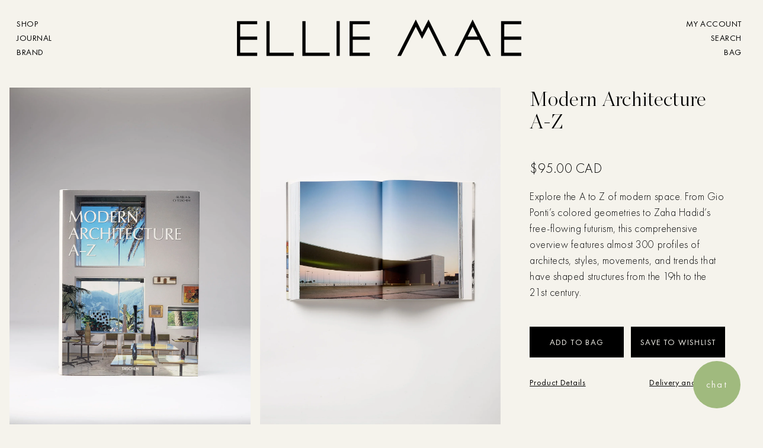

--- FILE ---
content_type: text/html; charset=utf-8
request_url: https://www.elliemaestudios.com/products/modern-architecture-a-z
body_size: 66408
content:
<!doctype html>
<!--[if lt IE 7]><html class="no-js ie6 oldie" lang="en"><![endif]-->
<!--[if IE 7]><html class="no-js ie7 oldie" lang="en"><![endif]-->
<!--[if IE 8]><html class="no-js ie8 oldie" lang="en"><![endif]-->
<!--[if gt IE 8]><!--><html class="no-js" lang="en"><!--<![endif]-->
<head>

  

  <!-- Google Tag Manager -->
  
  <script>(function(w,d,s,l,i){w[l]=w[l]||[];w[l].push({'gtm.start':
  new Date().getTime(),event:'gtm.js'});var f=d.getElementsByTagName(s)[0],
  j=d.createElement(s),dl=l!='dataLayer'?'&l='+l:'';j.async=true;j.src=
  'https://www.googletagmanager.com/gtm.js?id='+i+dl;f.parentNode.insertBefore(j,f);
  })(window,document,'script','dataLayer','GTM-5HNJBBX');</script>
  
  <!-- End Google Tag Manager -->

  <!-- NOINDEXING OF OLD URLS -->

  

  <!-- NOINDEXING OF OLD URLS -->





  
  <link rel="shortcut icon" href="//www.elliemaestudios.com/cdn/shop/t/29/assets/favicon.ico?v=159260951169821863381603478201" type="image/x-icon" />
  

  <meta charset="utf-8" />
  <!--[if IE]><meta http-equiv='X-UA-Compatible' content='IE=edge,chrome=1' /><![endif]-->

  
  
  

  <title>
  	Modern Architecture A-Z | Coffee Table Books | Ellie Mae Studios
    
    
    
  </title>

  
  <meta name="description" content="Explore the A to Z of modern space. From Gio Ponti’s colored geometries to Zaha Hadid’s free-flowing futurism, this comprehensive overview features almost 300 profiles of architects, styles, movements, and trends that have shaped structures from the 19th to the 21st century. Details: Book Write-Up An encyclopedia of mo" />
  

  <meta name="viewport" content="width=device-width, initial-scale=1.0, maximum-scale=1.0, user-scalable=no" />

  
  <link rel="canonical" href="https://www.elliemaestudios.com/products/modern-architecture-a-z" />
  

  


  <meta property="og:type" content="product" />
  <meta property="og:title" content="Modern Architecture A-Z" />
  
  <meta property="og:image" content="http://www.elliemaestudios.com/cdn/shop/products/210018-Modern-achitecture-A-Z-front-V1_grande.jpg?v=1667662288" />
  <meta property="og:image:secure_url" content="https://www.elliemaestudios.com/cdn/shop/products/210018-Modern-achitecture-A-Z-front-V1_grande.jpg?v=1667662288" />
  
  <meta property="og:image" content="http://www.elliemaestudios.com/cdn/shop/products/210018_Modern-Architecture-a-z-A-V1_grande.jpg?v=1667662288" />
  <meta property="og:image:secure_url" content="https://www.elliemaestudios.com/cdn/shop/products/210018_Modern-Architecture-a-z-A-V1_grande.jpg?v=1667662288" />
  
  <meta property="og:image" content="http://www.elliemaestudios.com/cdn/shop/products/210018_Modern-Architecture-a-z-B-V1_grande.jpg?v=1667662288" />
  <meta property="og:image:secure_url" content="https://www.elliemaestudios.com/cdn/shop/products/210018_Modern-Architecture-a-z-B-V1_grande.jpg?v=1667662288" />
  
  <meta property="og:image" content="http://www.elliemaestudios.com/cdn/shop/products/210018_Modern-Architecture-a-z-C-V1_grande.jpg?v=1667662288" />
  <meta property="og:image:secure_url" content="https://www.elliemaestudios.com/cdn/shop/products/210018_Modern-Architecture-a-z-C-V1_grande.jpg?v=1667662288" />
  
  <meta property="og:image" content="http://www.elliemaestudios.com/cdn/shop/products/210018_Modern-Architecture-a-z-D-V1_grande.jpg?v=1667662288" />
  <meta property="og:image:secure_url" content="https://www.elliemaestudios.com/cdn/shop/products/210018_Modern-Architecture-a-z-D-V1_grande.jpg?v=1667662288" />
  
  <meta property="og:image" content="http://www.elliemaestudios.com/cdn/shop/files/modern_arch_a_z_fp_gb_open001_584_585_95415_2112091225_id_1377257_grande.jpg?v=1688055210" />
  <meta property="og:image:secure_url" content="https://www.elliemaestudios.com/cdn/shop/files/modern_arch_a_z_fp_gb_open001_584_585_95415_2112091225_id_1377257_grande.jpg?v=1688055210" />
  
  <meta property="og:image" content="http://www.elliemaestudios.com/cdn/shop/files/modern_arch_a_z_fp_gb_open001_486_487_95415_2112091222_id_1377248_grande.jpg?v=1688055210" />
  <meta property="og:image:secure_url" content="https://www.elliemaestudios.com/cdn/shop/files/modern_arch_a_z_fp_gb_open001_486_487_95415_2112091222_id_1377248_grande.jpg?v=1688055210" />
  
  <meta property="og:image" content="http://www.elliemaestudios.com/cdn/shop/files/modern_arch_a_z_fp_gb_open001_418_419_95415_2112091222_id_1377239_grande.jpg?v=1688055209" />
  <meta property="og:image:secure_url" content="https://www.elliemaestudios.com/cdn/shop/files/modern_arch_a_z_fp_gb_open001_418_419_95415_2112091222_id_1377239_grande.jpg?v=1688055209" />
  
  <meta property="og:image" content="http://www.elliemaestudios.com/cdn/shop/files/modern_arch_a_z_fp_gb_open001_318_319_95415_2112091221_id_1377230_grande.jpg?v=1688055209" />
  <meta property="og:image:secure_url" content="https://www.elliemaestudios.com/cdn/shop/files/modern_arch_a_z_fp_gb_open001_318_319_95415_2112091221_id_1377230_grande.jpg?v=1688055209" />
  
  <meta property="og:image" content="http://www.elliemaestudios.com/cdn/shop/files/modern_arch_a_z_fp_gb_open001_244_245_95415_2112091220_id_1377221_grande.jpg?v=1688055211" />
  <meta property="og:image:secure_url" content="https://www.elliemaestudios.com/cdn/shop/files/modern_arch_a_z_fp_gb_open001_244_245_95415_2112091220_id_1377221_grande.jpg?v=1688055211" />
  
  <meta property="og:image" content="http://www.elliemaestudios.com/cdn/shop/files/modern_arch_a_z_fp_gb_open001_160_161_95415_2112091216_id_1377203_grande.jpg?v=1688055210" />
  <meta property="og:image:secure_url" content="https://www.elliemaestudios.com/cdn/shop/files/modern_arch_a_z_fp_gb_open001_160_161_95415_2112091216_id_1377203_grande.jpg?v=1688055210" />
  
  <meta property="og:image" content="http://www.elliemaestudios.com/cdn/shop/files/modern_arch_a_z_fp_gb_open001_130_131_95415_2112091215_id_1377194_grande.jpg?v=1688055209" />
  <meta property="og:image:secure_url" content="https://www.elliemaestudios.com/cdn/shop/files/modern_arch_a_z_fp_gb_open001_130_131_95415_2112091215_id_1377194_grande.jpg?v=1688055209" />
  
  <meta property="og:image" content="http://www.elliemaestudios.com/cdn/shop/files/modern_arch_a_z_fp_gb_open001_108_109_95415_2112091219_id_1377212_grande.jpg?v=1688055209" />
  <meta property="og:image:secure_url" content="https://www.elliemaestudios.com/cdn/shop/files/modern_arch_a_z_fp_gb_open001_108_109_95415_2112091219_id_1377212_grande.jpg?v=1688055209" />
  
  <meta property="og:image" content="http://www.elliemaestudios.com/cdn/shop/files/modern_arch_a_z_fp_gb_open001_022_023_95415_2112091214_id_1377185_grande.jpg?v=1688055210" />
  <meta property="og:image:secure_url" content="https://www.elliemaestudios.com/cdn/shop/files/modern_arch_a_z_fp_gb_open001_022_023_95415_2112091214_id_1377185_grande.jpg?v=1688055210" />
  
  <meta property="og:image" content="http://www.elliemaestudios.com/cdn/shop/files/modern_arch_a_z_fp_gb_3d_95415_2111181432_id_1294716_grande.jpg?v=1688055208" />
  <meta property="og:image:secure_url" content="https://www.elliemaestudios.com/cdn/shop/files/modern_arch_a_z_fp_gb_3d_95415_2111181432_id_1294716_grande.jpg?v=1688055208" />
  
  <meta property="og:price:amount" content="95.00" />
  <meta property="og:price:currency" content="CAD" />





<meta property="og:description" content="Explore the A to Z of modern space. From Gio Ponti’s colored geometries to Zaha Hadid’s free-flowing futurism, this comprehensive overview features almost 300 profiles of architects, styles, movements, and trends that have shaped structures from the 19th to the 21st century. Details: Book Write-Up An encyclopedia of mo" />

<meta property="og:url" content="https://www.elliemaestudios.com/products/modern-architecture-a-z" />
<meta property="og:site_name" content="Ellie Mae Studios" />

  


<meta name="twitter:card" content="summary">


  <meta name="twitter:title" content="Modern Architecture A-Z">
  <meta name="twitter:description" content="Explore the A to Z of modern space. From Gio Ponti’s colored geometries to Zaha Hadid’s free-flowing futurism, this comprehensive overview features almost 300 profiles of architects, styles, movements, and trends that have shaped structures from the 19th to the 21st century. Details: Book Write-Up An encyclopedia of modern architecture.">
  <meta name="twitter:image" content="https://www.elliemaestudios.com/cdn/shop/products/210018-Modern-achitecture-A-Z-front-V1_medium.jpg?v=1667662288">
  <meta name="twitter:image:width" content="240">
  <meta name="twitter:image:height" content="240">


  <!-- Change the url to minify css -->
  
  

  <link href="//www.elliemaestudios.com/cdn/shop/t/29/assets/elliemae.css?v=20633719169284730181719416807&amp;enable_css_minification=1" rel="stylesheet" type="text/css" media="all" />

  <meta name="p:domain_verify" content="dbbc0284ab5d198e5f7a27ad8481fe36"/>
  <meta name="google-site-verification" content="5qUE5zLzMprw4jExehx_-p2mkaCUxjruwUse0vXYybc" />
  <meta name="google-site-verification" content="_za8VI2H_nroy6JQEq1V43duANvv90AYBstzbeBDOig" />
  <meta name="msvalidate.01" content="629F26EC819D5B740F2E6548C339939D" />
  

  
    <!-- Hotjar Tracking Code for www.elliemaestudios.com -->
<script>
  (function(h,o,t,j,a,r){
    h.hj=h.hj||function(){(h.hj.q=h.hj.q||[]).push(arguments)};
    h._hjSettings={hjid:1225109,hjsv:6};
    a=o.getElementsByTagName('head')[0];
    r=o.createElement('script');r.async=1;
    r.src=t+h._hjSettings.hjid+j+h._hjSettings.hjsv;
    a.appendChild(r);
  })(window,document,'https://static.hotjar.com/c/hotjar-','.js?sv=');
</script>

  
	

  






<script data-cf-init type="application/json">
  
{
  
  "domain": "ellie-mae-studio.myshopify.com",
  "baseApiUrl": "https://app.customerfields.com",
  "proxyPath": "\/tools\/customr",
  "countries": [{"code":"AF","name":"Afghanistan"},{"code":"AX","name":"Aland Islands"},{"code":"AL","name":"Albania"},{"code":"DZ","name":"Algeria"},{"code":"AD","name":"Andorra"},{"code":"AO","name":"Angola"},{"code":"AI","name":"Anguilla"},{"code":"AG","name":"Antigua And Barbuda"},{"code":"AR","name":"Argentina","provinces":[{"name":"Buenos Aires","code":"B"},{"name":"Catamarca","code":"K"},{"name":"Chaco","code":"H"},{"name":"Chubut","code":"U"},{"name":"Ciudad Autónoma de Buenos Aires","code":"C"},{"name":"Córdoba","code":"X"},{"name":"Corrientes","code":"W"},{"name":"Entre Ríos","code":"E"},{"name":"Formosa","code":"P"},{"name":"Jujuy","code":"Y"},{"name":"La Pampa","code":"L"},{"name":"La Rioja","code":"F"},{"name":"Mendoza","code":"M"},{"name":"Misiones","code":"N"},{"name":"Neuquén","code":"Q"},{"name":"Río Negro","code":"R"},{"name":"Salta","code":"A"},{"name":"San Juan","code":"J"},{"name":"San Luis","code":"D"},{"name":"Santa Cruz","code":"Z"},{"name":"Santa Fe","code":"S"},{"name":"Santiago Del Estero","code":"G"},{"name":"Tierra Del Fuego","code":"V"},{"name":"Tucumán","code":"T"}]},{"code":"AM","name":"Armenia"},{"code":"AW","name":"Aruba"},{"code":"AU","name":"Australia","provinces":[{"name":"Australian Capital Territory","code":"ACT"},{"name":"New South Wales","code":"NSW"},{"name":"Northern Territory","code":"NT"},{"name":"Queensland","code":"QLD"},{"name":"South Australia","code":"SA"},{"name":"Tasmania","code":"TAS"},{"name":"Victoria","code":"VIC"},{"name":"Western Australia","code":"WA"}]},{"code":"AT","name":"Austria"},{"code":"AZ","name":"Azerbaijan"},{"code":"BS","name":"Bahamas"},{"code":"BH","name":"Bahrain"},{"code":"BD","name":"Bangladesh"},{"code":"BB","name":"Barbados"},{"code":"BY","name":"Belarus"},{"code":"BE","name":"Belgium"},{"code":"BZ","name":"Belize"},{"code":"BJ","name":"Benin"},{"code":"BM","name":"Bermuda"},{"code":"BT","name":"Bhutan"},{"code":"BO","name":"Bolivia"},{"code":"BA","name":"Bosnia And Herzegovina"},{"code":"BW","name":"Botswana"},{"code":"BV","name":"Bouvet Island"},{"code":"BR","name":"Brazil","provinces":[{"name":"Acre","code":"AC"},{"name":"Alagoas","code":"AL"},{"name":"Amapá","code":"AP"},{"name":"Amazonas","code":"AM"},{"name":"Bahia","code":"BA"},{"name":"Ceará","code":"CE"},{"name":"Distrito Federal","code":"DF"},{"name":"Espírito Santo","code":"ES"},{"name":"Goiás","code":"GO"},{"name":"Maranhão","code":"MA"},{"name":"Mato Grosso","code":"MT"},{"name":"Mato Grosso do Sul","code":"MS"},{"name":"Minas Gerais","code":"MG"},{"name":"Pará","code":"PA"},{"name":"Paraíba","code":"PB"},{"name":"Paraná","code":"PR"},{"name":"Pernambuco","code":"PE"},{"name":"Piauí","code":"PI"},{"name":"Rio de Janeiro","code":"RJ"},{"name":"Rio Grande do Norte","code":"RN"},{"name":"Rio Grande do Sul","code":"RS"},{"name":"Rondônia","code":"RO"},{"name":"Roraima","code":"RR"},{"name":"Santa Catarina","code":"SC"},{"name":"São Paulo","code":"SP"},{"name":"Sergipe","code":"SE"},{"name":"Tocantins","code":"TO"}]},{"code":"IO","name":"British Indian Ocean Territory"},{"code":"BN","name":"Brunei"},{"code":"BG","name":"Bulgaria"},{"code":"BF","name":"Burkina Faso"},{"code":"BI","name":"Burundi"},{"code":"KH","name":"Cambodia"},{"code":"CA","name":"Canada","provinces":[{"name":"Alberta","code":"AB"},{"name":"British Columbia","code":"BC"},{"name":"Manitoba","code":"MB"},{"name":"New Brunswick","code":"NB"},{"name":"Newfoundland and Labrador","code":"NL"},{"name":"Northwest Territories","code":"NT"},{"name":"Nova Scotia","code":"NS"},{"name":"Nunavut","code":"NU"},{"name":"Ontario","code":"ON"},{"name":"Prince Edward Island","code":"PE"},{"name":"Quebec","code":"QC"},{"name":"Saskatchewan","code":"SK"},{"name":"Yukon","code":"YT"}]},{"code":"CV","name":"Cape Verde"},{"code":"BQ","name":"Caribbean Netherlands"},{"code":"KY","name":"Cayman Islands"},{"code":"CF","name":"Central African Republic"},{"code":"TD","name":"Chad"},{"code":"CL","name":"Chile","provinces":[{"name":"Arica and Parinacota","code":"AP"},{"name":"Tarapacá","code":"TA"},{"name":"Antofagasta","code":"AN"},{"name":"Atacama","code":"AT"},{"name":"Coquimbo","code":"CO"},{"name":"Valparaíso","code":"VS"},{"name":"Santiago","code":"RM"},{"name":"O'Higgins","code":"LI"},{"name":"Maule","code":"ML"},{"name":"Ñuble","code":"NB"},{"name":"Biobío","code":"BI"},{"name":"Araucanía","code":"AR"},{"name":"Los Ríos","code":"LR"},{"name":"Los Lagos","code":"LL"},{"name":"Aysén","code":"AI"},{"name":"Magallanes","code":"MA"}]},{"code":"CN","name":"China","provinces":[{"name":"Anhui","code":"AH"},{"name":"Beijing","code":"BJ"},{"name":"Chongqing","code":"CQ"},{"name":"Fujian","code":"FJ"},{"name":"Gansu","code":"GS"},{"name":"Guangdong","code":"GD"},{"name":"Guangxi","code":"GX"},{"name":"Guizhou","code":"GZ"},{"name":"Hainan","code":"HI"},{"name":"Hebei","code":"HE"},{"name":"Heilongjiang","code":"HL"},{"name":"Henan","code":"HA"},{"name":"Hubei","code":"HB"},{"name":"Hunan","code":"HN"},{"name":"Inner Mongolia","code":"NM"},{"name":"Jiangsu","code":"JS"},{"name":"Jiangxi","code":"JX"},{"name":"Jilin","code":"JL"},{"name":"Liaoning","code":"LN"},{"name":"Ningxia","code":"NX"},{"name":"Qinghai","code":"QH"},{"name":"Shaanxi","code":"SN"},{"name":"Shandong","code":"SD"},{"name":"Shanghai","code":"SH"},{"name":"Shanxi","code":"SX"},{"name":"Sichuan","code":"SC"},{"name":"Tianjin","code":"TJ"},{"name":"Xinjiang","code":"XJ"},{"name":"Xizang","code":"YZ"},{"name":"Yunnan","code":"YN"},{"name":"Zhejiang","code":"ZJ"}]},{"code":"CX","name":"Christmas Island"},{"code":"CC","name":"Cocos (Keeling) Islands"},{"code":"CO","name":"Colombia","provinces":[{"name":"Amazonas","code":"AMA"},{"name":"Antioquia","code":"ANT"},{"name":"Arauca","code":"ARA"},{"name":"Atlántico","code":"ATL"},{"name":"Bogotá, D.C.","code":"DC"},{"name":"Bolívar","code":"BOL"},{"name":"Boyacá","code":"BOY"},{"name":"Caldas","code":"CAL"},{"name":"Caquetá","code":"CAQ"},{"name":"Casanare","code":"CAS"},{"name":"Cauca","code":"CAU"},{"name":"Cesar","code":"CES"},{"name":"Chocó","code":"CHO"},{"name":"Córdoba","code":"COR"},{"name":"Cundinamarca","code":"CUN"},{"name":"Guainía","code":"GUA"},{"name":"Guaviare","code":"GUV"},{"name":"Huila","code":"HUI"},{"name":"La Guajira","code":"LAG"},{"name":"Magdalena","code":"MAG"},{"name":"Meta","code":"MET"},{"name":"Nariño","code":"NAR"},{"name":"Norte de Santander","code":"NSA"},{"name":"Putumayo","code":"PUT"},{"name":"Quindío","code":"QUI"},{"name":"Risaralda","code":"RIS"},{"name":"San Andrés, Providencia y Santa Catalina","code":"SAP"},{"name":"Santander","code":"SAN"},{"name":"Sucre","code":"SUC"},{"name":"Tolima","code":"TOL"},{"name":"Valle del Cauca","code":"VAC"},{"name":"Vaupés","code":"VAU"},{"name":"Vichada","code":"VID"}]},{"code":"KM","name":"Comoros"},{"code":"CG","name":"Congo"},{"code":"CD","name":"Congo, The Democratic Republic Of The"},{"code":"CK","name":"Cook Islands"},{"code":"CR","name":"Costa Rica"},{"code":"HR","name":"Croatia"},{"code":"CU","name":"Cuba"},{"code":"CW","name":"Curaçao"},{"code":"CY","name":"Cyprus"},{"code":"CZ","name":"Czech Republic"},{"code":"CI","name":"Côte d'Ivoire"},{"code":"DK","name":"Denmark"},{"code":"DJ","name":"Djibouti"},{"code":"DM","name":"Dominica"},{"code":"DO","name":"Dominican Republic"},{"code":"EC","name":"Ecuador"},{"code":"EG","name":"Egypt","provinces":[{"name":"6th of October","code":"SU"},{"name":"Al Sharqia","code":"SHR"},{"name":"Alexandria","code":"ALX"},{"name":"Aswan","code":"ASN"},{"name":"Asyut","code":"AST"},{"name":"Beheira","code":"BH"},{"name":"Beni Suef","code":"BNS"},{"name":"Cairo","code":"C"},{"name":"Dakahlia","code":"DK"},{"name":"Damietta","code":"DT"},{"name":"Faiyum","code":"FYM"},{"name":"Gharbia","code":"GH"},{"name":"Giza","code":"GZ"},{"name":"Helwan","code":"HU"},{"name":"Ismailia","code":"IS"},{"name":"Kafr el-Sheikh","code":"KFS"},{"name":"Luxor","code":"LX"},{"name":"Matrouh","code":"MT"},{"name":"Minya","code":"MN"},{"name":"Monufia","code":"MNF"},{"name":"New Valley","code":"WAD"},{"name":"North Sinai","code":"SIN"},{"name":"Port Said","code":"PTS"},{"name":"Qalyubia","code":"KB"},{"name":"Qena","code":"KN"},{"name":"Red Sea","code":"BA"},{"name":"Sohag","code":"SHG"},{"name":"South Sinai","code":"JS"},{"name":"Suez","code":"SUZ"}]},{"code":"SV","name":"El Salvador"},{"code":"GQ","name":"Equatorial Guinea"},{"code":"ER","name":"Eritrea"},{"code":"EE","name":"Estonia"},{"code":"SZ","name":"Eswatini"},{"code":"ET","name":"Ethiopia"},{"code":"FK","name":"Falkland Islands (Malvinas)"},{"code":"FO","name":"Faroe Islands"},{"code":"FJ","name":"Fiji"},{"code":"FI","name":"Finland"},{"code":"FR","name":"France"},{"code":"GF","name":"French Guiana"},{"code":"PF","name":"French Polynesia"},{"code":"TF","name":"French Southern Territories"},{"code":"GA","name":"Gabon"},{"code":"GM","name":"Gambia"},{"code":"GE","name":"Georgia"},{"code":"DE","name":"Germany"},{"code":"GH","name":"Ghana"},{"code":"GI","name":"Gibraltar"},{"code":"GR","name":"Greece"},{"code":"GL","name":"Greenland"},{"code":"GD","name":"Grenada"},{"code":"GP","name":"Guadeloupe"},{"code":"GT","name":"Guatemala","provinces":[{"name":"Alta Verapaz","code":"AVE"},{"name":"Baja Verapaz","code":"BVE"},{"name":"Chimaltenango","code":"CMT"},{"name":"Chiquimula","code":"CQM"},{"name":"El Progreso","code":"EPR"},{"name":"Escuintla","code":"ESC"},{"name":"Guatemala","code":"GUA"},{"name":"Huehuetenango","code":"HUE"},{"name":"Izabal","code":"IZA"},{"name":"Jalapa","code":"JAL"},{"name":"Jutiapa","code":"JUT"},{"name":"Petén","code":"PET"},{"name":"Quetzaltenango","code":"QUE"},{"name":"Quiché","code":"QUI"},{"name":"Retalhuleu","code":"RET"},{"name":"Sacatepéquez","code":"SAC"},{"name":"San Marcos","code":"SMA"},{"name":"Santa Rosa","code":"SRO"},{"name":"Sololá","code":"SOL"},{"name":"Suchitepéquez","code":"SUC"},{"name":"Totonicapán","code":"TOT"},{"name":"Zacapa","code":"ZAC"}]},{"code":"GG","name":"Guernsey"},{"code":"GN","name":"Guinea"},{"code":"GW","name":"Guinea Bissau"},{"code":"GY","name":"Guyana"},{"code":"HT","name":"Haiti"},{"code":"HM","name":"Heard Island And Mcdonald Islands"},{"code":"VA","name":"Holy See (Vatican City State)"},{"code":"HN","name":"Honduras"},{"code":"HK","name":"Hong Kong","provinces":[{"name":"Hong Kong Island","code":"HK"},{"name":"Kowloon","code":"KL"},{"name":"New Territories","code":"NT"}]},{"code":"HU","name":"Hungary"},{"code":"IS","name":"Iceland"},{"code":"IN","name":"India","provinces":[{"name":"Andaman and Nicobar Islands","code":"AN"},{"name":"Andhra Pradesh","code":"AP"},{"name":"Arunachal Pradesh","code":"AR"},{"name":"Assam","code":"AS"},{"name":"Bihar","code":"BR"},{"name":"Chandigarh","code":"CH"},{"name":"Chhattisgarh","code":"CG"},{"name":"Dadra and Nagar Haveli","code":"DN"},{"name":"Daman and Diu","code":"DD"},{"name":"Delhi","code":"DL"},{"name":"Goa","code":"GA"},{"name":"Gujarat","code":"GJ"},{"name":"Haryana","code":"HR"},{"name":"Himachal Pradesh","code":"HP"},{"name":"Jammu and Kashmir","code":"JK"},{"name":"Jharkhand","code":"JH"},{"name":"Karnataka","code":"KA"},{"name":"Kerala","code":"KL"},{"name":"Ladakh","code":"LA"},{"name":"Lakshadweep","code":"LD"},{"name":"Madhya Pradesh","code":"MP"},{"name":"Maharashtra","code":"MH"},{"name":"Manipur","code":"MN"},{"name":"Meghalaya","code":"ML"},{"name":"Mizoram","code":"MZ"},{"name":"Nagaland","code":"NL"},{"name":"Odisha","code":"OR"},{"name":"Puducherry","code":"PY"},{"name":"Punjab","code":"PB"},{"name":"Rajasthan","code":"RJ"},{"name":"Sikkim","code":"SK"},{"name":"Tamil Nadu","code":"TN"},{"name":"Telangana","code":"TS"},{"name":"Tripura","code":"TR"},{"name":"Uttar Pradesh","code":"UP"},{"name":"Uttarakhand","code":"UK"},{"name":"West Bengal","code":"WB"}]},{"code":"ID","name":"Indonesia","provinces":[{"name":"Aceh","code":"AC"},{"name":"Bali","code":"BA"},{"name":"Bangka Belitung","code":"BB"},{"name":"Banten","code":"BT"},{"name":"Bengkulu","code":"BE"},{"name":"Gorontalo","code":"GO"},{"name":"Jakarta","code":"JK"},{"name":"Jambi","code":"JA"},{"name":"Jawa Barat","code":"JB"},{"name":"Jawa Tengah","code":"JT"},{"name":"Jawa Timur","code":"JI"},{"name":"Kalimantan Barat","code":"KB"},{"name":"Kalimantan Selatan","code":"KS"},{"name":"Kalimantan Tengah","code":"KT"},{"name":"Kalimantan Timur","code":"KI"},{"name":"Kalimantan Utara","code":"KU"},{"name":"Kepulauan Riau","code":"KR"},{"name":"Lampung","code":"LA"},{"name":"Maluku","code":"MA"},{"name":"Maluku Utara","code":"MU"},{"name":"North Sumatra","code":"SU"},{"name":"Nusa Tenggara Barat","code":"NB"},{"name":"Nusa Tenggara Timur","code":"NT"},{"name":"Papua","code":"PA"},{"name":"Papua Barat","code":"PB"},{"name":"Riau","code":"RI"},{"name":"South Sumatra","code":"SS"},{"name":"Sulawesi Barat","code":"SR"},{"name":"Sulawesi Selatan","code":"SN"},{"name":"Sulawesi Tengah","code":"ST"},{"name":"Sulawesi Tenggara","code":"SG"},{"name":"Sulawesi Utara","code":"SA"},{"name":"West Sumatra","code":"SB"},{"name":"Yogyakarta","code":"YO"}]},{"code":"IR","name":"Iran, Islamic Republic Of"},{"code":"IQ","name":"Iraq"},{"code":"IE","name":"Ireland","provinces":[{"name":"Carlow","code":"CW"},{"name":"Cavan","code":"CN"},{"name":"Clare","code":"CE"},{"name":"Cork","code":"CO"},{"name":"Donegal","code":"DL"},{"name":"Dublin","code":"D"},{"name":"Galway","code":"G"},{"name":"Kerry","code":"KY"},{"name":"Kildare","code":"KE"},{"name":"Kilkenny","code":"KK"},{"name":"Laois","code":"LS"},{"name":"Leitrim","code":"LM"},{"name":"Limerick","code":"LK"},{"name":"Longford","code":"LD"},{"name":"Louth","code":"LH"},{"name":"Mayo","code":"MO"},{"name":"Meath","code":"MH"},{"name":"Monaghan","code":"MN"},{"name":"Offaly","code":"OY"},{"name":"Roscommon","code":"RN"},{"name":"Sligo","code":"SO"},{"name":"Tipperary","code":"TA"},{"name":"Waterford","code":"WD"},{"name":"Westmeath","code":"WH"},{"name":"Wexford","code":"WX"},{"name":"Wicklow","code":"WW"}]},{"code":"IM","name":"Isle Of Man"},{"code":"IL","name":"Israel"},{"code":"IT","name":"Italy","provinces":[{"name":"Agrigento","code":"AG"},{"name":"Alessandria","code":"AL"},{"name":"Ancona","code":"AN"},{"name":"Aosta","code":"AO"},{"name":"Arezzo","code":"AR"},{"name":"Ascoli Piceno","code":"AP"},{"name":"Asti","code":"AT"},{"name":"Avellino","code":"AV"},{"name":"Bari","code":"BA"},{"name":"Barletta-Andria-Trani","code":"BT"},{"name":"Belluno","code":"BL"},{"name":"Benevento","code":"BN"},{"name":"Bergamo","code":"BG"},{"name":"Biella","code":"BI"},{"name":"Bologna","code":"BO"},{"name":"Bolzano","code":"BZ"},{"name":"Brescia","code":"BS"},{"name":"Brindisi","code":"BR"},{"name":"Cagliari","code":"CA"},{"name":"Caltanissetta","code":"CL"},{"name":"Campobasso","code":"CB"},{"name":"Carbonia-Iglesias","code":"CI"},{"name":"Caserta","code":"CE"},{"name":"Catania","code":"CT"},{"name":"Catanzaro","code":"CZ"},{"name":"Chieti","code":"CH"},{"name":"Como","code":"CO"},{"name":"Cosenza","code":"CS"},{"name":"Cremona","code":"CR"},{"name":"Crotone","code":"KR"},{"name":"Cuneo","code":"CN"},{"name":"Enna","code":"EN"},{"name":"Fermo","code":"FM"},{"name":"Ferrara","code":"FE"},{"name":"Firenze","code":"FI"},{"name":"Foggia","code":"FG"},{"name":"Forlì-Cesena","code":"FC"},{"name":"Frosinone","code":"FR"},{"name":"Genova","code":"GE"},{"name":"Gorizia","code":"GO"},{"name":"Grosseto","code":"GR"},{"name":"Imperia","code":"IM"},{"name":"Isernia","code":"IS"},{"name":"L'Aquila","code":"AQ"},{"name":"La Spezia","code":"SP"},{"name":"Latina","code":"LT"},{"name":"Lecce","code":"LE"},{"name":"Lecco","code":"LC"},{"name":"Livorno","code":"LI"},{"name":"Lodi","code":"LO"},{"name":"Lucca","code":"LU"},{"name":"Macerata","code":"MC"},{"name":"Mantova","code":"MN"},{"name":"Massa-Carrara","code":"MS"},{"name":"Matera","code":"MT"},{"name":"Medio Campidano","code":"VS"},{"name":"Messina","code":"ME"},{"name":"Milano","code":"MI"},{"name":"Modena","code":"MO"},{"name":"Monza e Brianza","code":"MB"},{"name":"Napoli","code":"NA"},{"name":"Novara","code":"NO"},{"name":"Nuoro","code":"NU"},{"name":"Ogliastra","code":"OG"},{"name":"Olbia-Tempio","code":"OT"},{"name":"Oristano","code":"OR"},{"name":"Padova","code":"PD"},{"name":"Palermo","code":"PA"},{"name":"Parma","code":"PR"},{"name":"Pavia","code":"PV"},{"name":"Perugia","code":"PG"},{"name":"Pesaro e Urbino","code":"PU"},{"name":"Pescara","code":"PE"},{"name":"Piacenza","code":"PC"},{"name":"Pisa","code":"PI"},{"name":"Pistoia","code":"PT"},{"name":"Pordenone","code":"PN"},{"name":"Potenza","code":"PZ"},{"name":"Prato","code":"PO"},{"name":"Ragusa","code":"RG"},{"name":"Ravenna","code":"RA"},{"name":"Reggio Calabria","code":"RC"},{"name":"Reggio Emilia","code":"RE"},{"name":"Rieti","code":"RI"},{"name":"Rimini","code":"RN"},{"name":"Roma","code":"RM"},{"name":"Rovigo","code":"RO"},{"name":"Salerno","code":"SA"},{"name":"Sassari","code":"SS"},{"name":"Savona","code":"SV"},{"name":"Siena","code":"SI"},{"name":"Siracusa","code":"SR"},{"name":"Sondrio","code":"SO"},{"name":"Taranto","code":"TA"},{"name":"Teramo","code":"TE"},{"name":"Terni","code":"TR"},{"name":"Torino","code":"TO"},{"name":"Trapani","code":"TP"},{"name":"Trento","code":"TN"},{"name":"Treviso","code":"TV"},{"name":"Trieste","code":"TS"},{"name":"Udine","code":"UD"},{"name":"Varese","code":"VA"},{"name":"Venezia","code":"VE"},{"name":"Verbano-Cusio-Ossola","code":"VB"},{"name":"Vercelli","code":"VC"},{"name":"Verona","code":"VR"},{"name":"Vibo Valentia","code":"VV"},{"name":"Vicenza","code":"VI"},{"name":"Viterbo","code":"VT"}]},{"code":"JM","name":"Jamaica"},{"code":"JP","name":"Japan","provinces":[{"name":"Hokkaidō","code":"JP-01"},{"name":"Aomori","code":"JP-02"},{"name":"Iwate","code":"JP-03"},{"name":"Miyagi","code":"JP-04"},{"name":"Akita","code":"JP-05"},{"name":"Yamagata","code":"JP-06"},{"name":"Fukushima","code":"JP-07"},{"name":"Ibaraki","code":"JP-08"},{"name":"Tochigi","code":"JP-09"},{"name":"Gunma","code":"JP-10"},{"name":"Saitama","code":"JP-11"},{"name":"Chiba","code":"JP-12"},{"name":"Tōkyō","code":"JP-13"},{"name":"Kanagawa","code":"JP-14"},{"name":"Niigata","code":"JP-15"},{"name":"Toyama","code":"JP-16"},{"name":"Ishikawa","code":"JP-17"},{"name":"Fukui","code":"JP-18"},{"name":"Yamanashi","code":"JP-19"},{"name":"Nagano","code":"JP-20"},{"name":"Gifu","code":"JP-21"},{"name":"Shizuoka","code":"JP-22"},{"name":"Aichi","code":"JP-23"},{"name":"Mie","code":"JP-24"},{"name":"Shiga","code":"JP-25"},{"name":"Kyōto","code":"JP-26"},{"name":"Ōsaka","code":"JP-27"},{"name":"Hyōgo","code":"JP-28"},{"name":"Nara","code":"JP-29"},{"name":"Wakayama","code":"JP-30"},{"name":"Tottori","code":"JP-31"},{"name":"Shimane","code":"JP-32"},{"name":"Okayama","code":"JP-33"},{"name":"Hiroshima","code":"JP-34"},{"name":"Yamaguchi","code":"JP-35"},{"name":"Tokushima","code":"JP-36"},{"name":"Kagawa","code":"JP-37"},{"name":"Ehime","code":"JP-38"},{"name":"Kōchi","code":"JP-39"},{"name":"Fukuoka","code":"JP-40"},{"name":"Saga","code":"JP-41"},{"name":"Nagasaki","code":"JP-42"},{"name":"Kumamoto","code":"JP-43"},{"name":"Ōita","code":"JP-44"},{"name":"Miyazaki","code":"JP-45"},{"name":"Kagoshima","code":"JP-46"},{"name":"Okinawa","code":"JP-47"}]},{"code":"JE","name":"Jersey"},{"code":"JO","name":"Jordan"},{"code":"KZ","name":"Kazakhstan"},{"code":"KE","name":"Kenya"},{"code":"KI","name":"Kiribati"},{"code":"KP","name":"Korea, Democratic People's Republic Of"},{"code":"XK","name":"Kosovo"},{"code":"KW","name":"Kuwait"},{"code":"KG","name":"Kyrgyzstan"},{"code":"LA","name":"Lao People's Democratic Republic"},{"code":"LV","name":"Latvia"},{"code":"LB","name":"Lebanon"},{"code":"LS","name":"Lesotho"},{"code":"LR","name":"Liberia"},{"code":"LY","name":"Libyan Arab Jamahiriya"},{"code":"LI","name":"Liechtenstein"},{"code":"LT","name":"Lithuania"},{"code":"LU","name":"Luxembourg"},{"code":"MO","name":"Macao"},{"code":"MG","name":"Madagascar"},{"code":"MW","name":"Malawi"},{"code":"MY","name":"Malaysia","provinces":[{"name":"Johor","code":"JHR"},{"name":"Kedah","code":"KDH"},{"name":"Kelantan","code":"KTN"},{"name":"Kuala Lumpur","code":"KUL"},{"name":"Labuan","code":"LBN"},{"name":"Melaka","code":"MLK"},{"name":"Negeri Sembilan","code":"NSN"},{"name":"Pahang","code":"PHG"},{"name":"Penang","code":"PNG"},{"name":"Perak","code":"PRK"},{"name":"Perlis","code":"PLS"},{"name":"Putrajaya","code":"PJY"},{"name":"Sabah","code":"SBH"},{"name":"Sarawak","code":"SWK"},{"name":"Selangor","code":"SGR"},{"name":"Terengganu","code":"TRG"}]},{"code":"MV","name":"Maldives"},{"code":"ML","name":"Mali"},{"code":"MT","name":"Malta"},{"code":"MQ","name":"Martinique"},{"code":"MR","name":"Mauritania"},{"code":"MU","name":"Mauritius"},{"code":"YT","name":"Mayotte"},{"code":"MX","name":"Mexico","provinces":[{"name":"Aguascalientes","code":"AGS"},{"name":"Baja California","code":"BC"},{"name":"Baja California Sur","code":"BCS"},{"name":"Campeche","code":"CAMP"},{"name":"Chiapas","code":"CHIS"},{"name":"Chihuahua","code":"CHIH"},{"name":"Ciudad de México","code":"DF"},{"name":"Coahuila","code":"COAH"},{"name":"Colima","code":"COL"},{"name":"Durango","code":"DGO"},{"name":"Guanajuato","code":"GTO"},{"name":"Guerrero","code":"GRO"},{"name":"Hidalgo","code":"HGO"},{"name":"Jalisco","code":"JAL"},{"name":"México","code":"MEX"},{"name":"Michoacán","code":"MICH"},{"name":"Morelos","code":"MOR"},{"name":"Nayarit","code":"NAY"},{"name":"Nuevo León","code":"NL"},{"name":"Oaxaca","code":"OAX"},{"name":"Puebla","code":"PUE"},{"name":"Querétaro","code":"QRO"},{"name":"Quintana Roo","code":"Q ROO"},{"name":"San Luis Potosí","code":"SLP"},{"name":"Sinaloa","code":"SIN"},{"name":"Sonora","code":"SON"},{"name":"Tabasco","code":"TAB"},{"name":"Tamaulipas","code":"TAMPS"},{"name":"Tlaxcala","code":"TLAX"},{"name":"Veracruz","code":"VER"},{"name":"Yucatán","code":"YUC"},{"name":"Zacatecas","code":"ZAC"}]},{"code":"MD","name":"Moldova, Republic of"},{"code":"MC","name":"Monaco"},{"code":"MN","name":"Mongolia"},{"code":"ME","name":"Montenegro"},{"code":"MS","name":"Montserrat"},{"code":"MA","name":"Morocco"},{"code":"MZ","name":"Mozambique"},{"code":"MM","name":"Myanmar"},{"code":"NA","name":"Namibia"},{"code":"NR","name":"Nauru"},{"code":"NP","name":"Nepal"},{"code":"NL","name":"Netherlands"},{"code":"AN","name":"Netherlands Antilles"},{"code":"NC","name":"New Caledonia"},{"code":"NZ","name":"New Zealand","provinces":[{"name":"Auckland","code":"AUK"},{"name":"Bay of Plenty","code":"BOP"},{"name":"Canterbury","code":"CAN"},{"name":"Gisborne","code":"GIS"},{"name":"Hawke's Bay","code":"HKB"},{"name":"Manawatu-Wanganui","code":"MWT"},{"name":"Marlborough","code":"MBH"},{"name":"Nelson","code":"NSN"},{"name":"Northland","code":"NTL"},{"name":"Otago","code":"OTA"},{"name":"Southland","code":"STL"},{"name":"Taranaki","code":"TKI"},{"name":"Tasman","code":"TAS"},{"name":"Waikato","code":"WKO"},{"name":"Wellington","code":"WGN"},{"name":"West Coast","code":"WTC"}]},{"code":"NI","name":"Nicaragua"},{"code":"NE","name":"Niger"},{"code":"NG","name":"Nigeria","provinces":[{"name":"Abia","code":"AB"},{"name":"Abuja Federal Capital Territory","code":"FC"},{"name":"Adamawa","code":"AD"},{"name":"Akwa Ibom","code":"AK"},{"name":"Anambra","code":"AN"},{"name":"Bauchi","code":"BA"},{"name":"Bayelsa","code":"BY"},{"name":"Benue","code":"BE"},{"name":"Borno","code":"BO"},{"name":"Cross River","code":"CR"},{"name":"Delta","code":"DE"},{"name":"Ebonyi","code":"EB"},{"name":"Edo","code":"ED"},{"name":"Ekiti","code":"EK"},{"name":"Enugu","code":"EN"},{"name":"Gombe","code":"GO"},{"name":"Imo","code":"IM"},{"name":"Jigawa","code":"JI"},{"name":"Kaduna","code":"KD"},{"name":"Kano","code":"KN"},{"name":"Katsina","code":"KT"},{"name":"Kebbi","code":"KE"},{"name":"Kogi","code":"KO"},{"name":"Kwara","code":"KW"},{"name":"Lagos","code":"LA"},{"name":"Nasarawa","code":"NA"},{"name":"Niger","code":"NI"},{"name":"Ogun","code":"OG"},{"name":"Ondo","code":"ON"},{"name":"Osun","code":"OS"},{"name":"Oyo","code":"OY"},{"name":"Plateau","code":"PL"},{"name":"Rivers","code":"RI"},{"name":"Sokoto","code":"SO"},{"name":"Taraba","code":"TA"},{"name":"Yobe","code":"YO"},{"name":"Zamfara","code":"ZA"}]},{"code":"NU","name":"Niue"},{"code":"NF","name":"Norfolk Island"},{"code":"MK","name":"North Macedonia"},{"code":"NO","name":"Norway"},{"code":"OM","name":"Oman"},{"code":"PK","name":"Pakistan"},{"code":"PS","name":"Palestinian Territory, Occupied"},{"code":"PA","name":"Panama","provinces":[{"name":"Bocas del Toro","code":"PA-1"},{"name":"Chiriquí","code":"PA-4"},{"name":"Coclé","code":"PA-2"},{"name":"Colón","code":"PA-3"},{"name":"Darién","code":"PA-5"},{"name":"Emberá","code":"PA-EM"},{"name":"Herrera","code":"PA-6"},{"name":"Kuna Yala","code":"PA-KY"},{"name":"Los Santos","code":"PA-7"},{"name":"Ngöbe-Buglé","code":"PA-NB"},{"name":"Panamá","code":"PA-8"},{"name":"Panamá Oeste","code":"PA-10"},{"name":"Veraguas","code":"PA-9"}]},{"code":"PG","name":"Papua New Guinea"},{"code":"PY","name":"Paraguay"},{"code":"PE","name":"Peru","provinces":[{"name":"Amazonas","code":"PE-AMA"},{"name":"Áncash","code":"PE-ANC"},{"name":"Apurímac","code":"PE-APU"},{"name":"Arequipa","code":"PE-ARE"},{"name":"Ayacucho","code":"PE-AYA"},{"name":"Cajamarca","code":"PE-CAJ"},{"name":"Callao","code":"PE-CAL"},{"name":"Cuzco","code":"PE-CUS"},{"name":"Huancavelica","code":"PE-HUV"},{"name":"Huánuco","code":"PE-HUC"},{"name":"Ica","code":"PE-ICA"},{"name":"Junín","code":"PE-JUN"},{"name":"La Libertad","code":"PE-LAL"},{"name":"Lambayeque","code":"PE-LAM"},{"name":"Lima (departamento)","code":"PE-LIM"},{"name":"Lima (provincia)","code":"PE-LMA"},{"name":"Loreto","code":"PE-LOR"},{"name":"Madre de Dios","code":"PE-MDD"},{"name":"Moquegua","code":"PE-MOQ"},{"name":"Pasco","code":"PE-PAS"},{"name":"Piura","code":"PE-PIU"},{"name":"Puno","code":"PE-PUN"},{"name":"San Martín","code":"PE-SAM"},{"name":"Tacna","code":"PE-TAC"},{"name":"Tumbes","code":"PE-TUM"},{"name":"Ucayali","code":"PE-UCA"}]},{"code":"PH","name":"Philippines","provinces":[{"name":"Abra","code":"PH-ABR"},{"name":"Agusan del Norte","code":"PH-AGN"},{"name":"Agusan del Sur","code":"PH-AGS"},{"name":"Aklan","code":"PH-AKL"},{"name":"Albay","code":"PH-ALB"},{"name":"Antique","code":"PH-ANT"},{"name":"Apayao","code":"PH-APA"},{"name":"Aurora","code":"PH-AUR"},{"name":"Basilan","code":"PH-BAS"},{"name":"Bataan","code":"PH-BAN"},{"name":"Batanes","code":"PH-BTN"},{"name":"Batangas","code":"PH-BTG"},{"name":"Benguet","code":"PH-BEN"},{"name":"Biliran","code":"PH-BIL"},{"name":"Bohol","code":"PH-BOH"},{"name":"Bukidnon","code":"PH-BUK"},{"name":"Bulacan","code":"PH-BUL"},{"name":"Cagayan","code":"PH-CAG"},{"name":"Camarines Norte","code":"PH-CAN"},{"name":"Camarines Sur","code":"PH-CAS"},{"name":"Camiguin","code":"PH-CAM"},{"name":"Capiz","code":"PH-CAP"},{"name":"Catanduanes","code":"PH-CAT"},{"name":"Cavite","code":"PH-CAV"},{"name":"Cebu","code":"PH-CEB"},{"name":"Cotabato","code":"PH-NCO"},{"name":"Davao de Oro","code":"PH-COM"},{"name":"Davao del Norte","code":"PH-DAV"},{"name":"Davao del Sur","code":"PH-DAS"},{"name":"Davao Occidental","code":"PH-DVO"},{"name":"Davao Oriental","code":"PH-DAO"},{"name":"Dinagat Islands","code":"PH-DIN"},{"name":"Eastern Samar","code":"PH-EAS"},{"name":"Guimaras","code":"PH-GUI"},{"name":"Ifugao","code":"PH-IFU"},{"name":"Ilocos Norte","code":"PH-ILN"},{"name":"Ilocos Sur","code":"PH-ILS"},{"name":"Iloilo","code":"PH-ILI"},{"name":"Isabela","code":"PH-ISA"},{"name":"Kalinga","code":"PH-KAL"},{"name":"La Union","code":"PH-LUN"},{"name":"Laguna","code":"PH-LAG"},{"name":"Lanao del Norte","code":"PH-LAN"},{"name":"Lanao del Sur","code":"PH-LAS"},{"name":"Leyte","code":"PH-LEY"},{"name":"Maguindanao","code":"PH-MAG"},{"name":"Marinduque","code":"PH-MAD"},{"name":"Masbate","code":"PH-MAS"},{"name":"Metro Manila","code":"PH-00"},{"name":"Misamis Occidental","code":"PH-MSC"},{"name":"Misamis Oriental","code":"PH-MSR"},{"name":"Mountain Province","code":"PH-MOU"},{"name":"Negros Occidental","code":"PH-NEC"},{"name":"Negros Oriental","code":"PH-NER"},{"name":"Northern Samar","code":"PH-NSA"},{"name":"Nueva Ecija","code":"PH-NUE"},{"name":"Nueva Vizcaya","code":"PH-NUV"},{"name":"Occidental Mindoro","code":"PH-MDC"},{"name":"Oriental Mindoro","code":"PH-MDR"},{"name":"Palawan","code":"PH-PLW"},{"name":"Pampanga","code":"PH-PAM"},{"name":"Pangasinan","code":"PH-PAN"},{"name":"Quezon","code":"PH-QUE"},{"name":"Quirino","code":"PH-QUI"},{"name":"Rizal","code":"PH-RIZ"},{"name":"Romblon","code":"PH-ROM"},{"name":"Samar","code":"PH-WSA"},{"name":"Sarangani","code":"PH-SAR"},{"name":"Siquijor","code":"PH-SIG"},{"name":"Sorsogon","code":"PH-SOR"},{"name":"South Cotabato","code":"PH-SCO"},{"name":"Southern Leyte","code":"PH-SLE"},{"name":"Sultan Kudarat","code":"PH-SUK"},{"name":"Sulu","code":"PH-SLU"},{"name":"Surigao del Norte","code":"PH-SUN"},{"name":"Surigao del Sur","code":"PH-SUR"},{"name":"Tarlac","code":"PH-TAR"},{"name":"Tawi-Tawi","code":"PH-TAW"},{"name":"Zambales","code":"PH-ZMB"},{"name":"Zamboanga del Norte","code":"PH-ZAN"},{"name":"Zamboanga del Sur","code":"PH-ZAS"},{"name":"Zamboanga Sibugay","code":"PH-ZSI"}]},{"code":"PN","name":"Pitcairn"},{"code":"PL","name":"Poland"},{"code":"PT","name":"Portugal","provinces":[{"name":"Açores","code":"PT-20"},{"name":"Aveiro","code":"PT-01"},{"name":"Beja","code":"PT-02"},{"name":"Braga","code":"PT-03"},{"name":"Bragança","code":"PT-04"},{"name":"Castelo Branco","code":"PT-05"},{"name":"Coimbra","code":"PT-06"},{"name":"Évora","code":"PT-07"},{"name":"Faro","code":"PT-08"},{"name":"Guarda","code":"PT-09"},{"name":"Leiria","code":"PT-10"},{"name":"Lisboa","code":"PT-11"},{"name":"Madeira","code":"PT-30"},{"name":"Portalegre","code":"PT-12"},{"name":"Porto","code":"PT-13"},{"name":"Santarém","code":"PT-14"},{"name":"Setúbal","code":"PT-15"},{"name":"Viana do Castelo","code":"PT-16"},{"name":"Vila Real","code":"PT-17"},{"name":"Viseu","code":"PT-18"}]},{"code":"QA","name":"Qatar"},{"code":"CM","name":"Republic of Cameroon"},{"code":"RE","name":"Reunion"},{"code":"RO","name":"Romania","provinces":[{"name":"Alba","code":"AB"},{"name":"Arad","code":"AR"},{"name":"Argeș","code":"AG"},{"name":"Bacău","code":"BC"},{"name":"Bihor","code":"BH"},{"name":"Bistrița-Năsăud","code":"BN"},{"name":"Botoșani","code":"BT"},{"name":"Brașov","code":"BV"},{"name":"Brăila","code":"BR"},{"name":"București","code":"B"},{"name":"Buzău","code":"BZ"},{"name":"Călărași","code":"CL"},{"name":"Caraș-Severin","code":"CS"},{"name":"Cluj","code":"CJ"},{"name":"Constanța","code":"CT"},{"name":"Covasna","code":"CV"},{"name":"Dâmbovița","code":"DB"},{"name":"Dolj","code":"DJ"},{"name":"Galați","code":"GL"},{"name":"Giurgiu","code":"GR"},{"name":"Gorj","code":"GJ"},{"name":"Harghita","code":"HR"},{"name":"Hunedoara","code":"HD"},{"name":"Iași","code":"IS"},{"name":"Ialomița","code":"IL"},{"name":"Ilfov","code":"IF"},{"name":"Maramureș","code":"MM"},{"name":"Mehedinți","code":"MH"},{"name":"Mureș","code":"MS"},{"name":"Neamț","code":"NT"},{"name":"Olt","code":"OT"},{"name":"Prahova","code":"PH"},{"name":"Sălaj","code":"SJ"},{"name":"Satu Mare","code":"SM"},{"name":"Sibiu","code":"SB"},{"name":"Suceava","code":"SV"},{"name":"Teleorman","code":"TR"},{"name":"Timiș","code":"TM"},{"name":"Tulcea","code":"TL"},{"name":"Vâlcea","code":"VL"},{"name":"Vaslui","code":"VS"},{"name":"Vrancea","code":"VN"}]},{"code":"RU","name":"Russia","provinces":[{"name":"Republic of Adygeya","code":"AD"},{"name":"Altai Republic","code":"AL"},{"name":"Altai Krai","code":"ALT"},{"name":"Amur Oblast","code":"AMU"},{"name":"Arkhangelsk Oblast","code":"ARK"},{"name":"Astrakhan Oblast","code":"AST"},{"name":"Republic of Bashkortostan","code":"BA"},{"name":"Belgorod Oblast","code":"BEL"},{"name":"Bryansk Oblast","code":"BRY"},{"name":"Republic of Buryatia","code":"BU"},{"name":"Chechen Republic","code":"CE"},{"name":"Chelyabinsk Oblast","code":"CHE"},{"name":"Chukotka Autonomous Okrug","code":"CHU"},{"name":"Chuvash Republic","code":"CU"},{"name":"Republic of Dagestan","code":"DA"},{"name":"Republic of Ingushetia","code":"IN"},{"name":"Irkutsk Oblast","code":"IRK"},{"name":"Ivanovo Oblast","code":"IVA"},{"name":"Jewish Autonomous Oblast","code":"YEV"},{"name":"Kabardino-Balkarian Republic","code":"KB"},{"name":"Kaliningrad Oblast","code":"KGD"},{"name":"Republic of Kalmykia","code":"KL"},{"name":"Kaluga Oblast","code":"KLU"},{"name":"Kamchatka Krai","code":"KAM"},{"name":"Karachay–Cherkess Republic","code":"KC"},{"name":"Republic of Karelia","code":"KR"},{"name":"Kemerovo Oblast","code":"KEM"},{"name":"Khabarovsk Krai","code":"KHA"},{"name":"Republic of Khakassia","code":"KK"},{"name":"Khanty-Mansi Autonomous Okrug","code":"KHM"},{"name":"Kirov Oblast","code":"KIR"},{"name":"Komi Republic","code":"KO"},{"name":"Kostroma Oblast","code":"KOS"},{"name":"Krasnodar Krai","code":"KDA"},{"name":"Krasnoyarsk Krai","code":"KYA"},{"name":"Kurgan Oblast","code":"KGN"},{"name":"Kursk Oblast","code":"KRS"},{"name":"Leningrad Oblast","code":"LEN"},{"name":"Lipetsk Oblast","code":"LIP"},{"name":"Magadan Oblast","code":"MAG"},{"name":"Mari El Republic","code":"ME"},{"name":"Republic of Mordovia","code":"MO"},{"name":"Moscow","code":"MOW"},{"name":"Moscow Oblast","code":"MOS"},{"name":"Murmansk Oblast","code":"MUR"},{"name":"Nizhny Novgorod Oblast","code":"NIZ"},{"name":"Novgorod Oblast","code":"NGR"},{"name":"Novosibirsk Oblast","code":"NVS"},{"name":"Omsk Oblast","code":"OMS"},{"name":"Orenburg Oblast","code":"ORE"},{"name":"Oryol Oblast","code":"ORL"},{"name":"Penza Oblast","code":"PNZ"},{"name":"Perm Krai","code":"PER"},{"name":"Primorsky Krai","code":"PRI"},{"name":"Pskov Oblast","code":"PSK"},{"name":"Rostov Oblast","code":"ROS"},{"name":"Ryazan Oblast","code":"RYA"},{"name":"Saint Petersburg","code":"SPE"},{"name":"Sakha Republic (Yakutia)","code":"SA"},{"name":"Sakhalin Oblast","code":"SAK"},{"name":"Samara Oblast","code":"SAM"},{"name":"Saratov Oblast","code":"SAR"},{"name":"Republic of North Ossetia–Alania","code":"SE"},{"name":"Smolensk Oblast","code":"SMO"},{"name":"Stavropol Krai","code":"STA"},{"name":"Sverdlovsk Oblast","code":"SVE"},{"name":"Tambov Oblast","code":"TAM"},{"name":"Republic of Tatarstan","code":"TA"},{"name":"Tomsk Oblast","code":"TOM"},{"name":"Tula Oblast","code":"TUL"},{"name":"Tver Oblast","code":"TVE"},{"name":"Tyumen Oblast","code":"TYU"},{"name":"Tyva Republic","code":"TY"},{"name":"Udmurtia","code":"UD"},{"name":"Ulyanovsk Oblast","code":"ULY"},{"name":"Vladimir Oblast","code":"VLA"},{"name":"Volgograd Oblast","code":"VGG"},{"name":"Vologda Oblast","code":"VLG"},{"name":"Voronezh Oblast","code":"VOR"},{"name":"Yamalo-Nenets Autonomous Okrug","code":"YAN"},{"name":"Yaroslavl Oblast","code":"YAR"},{"name":"Zabaykalsky Krai","code":"ZAB"}]},{"code":"RW","name":"Rwanda"},{"code":"BL","name":"Saint Barthélemy"},{"code":"SH","name":"Saint Helena"},{"code":"KN","name":"Saint Kitts And Nevis"},{"code":"LC","name":"Saint Lucia"},{"code":"MF","name":"Saint Martin"},{"code":"PM","name":"Saint Pierre And Miquelon"},{"code":"WS","name":"Samoa"},{"code":"SM","name":"San Marino"},{"code":"ST","name":"Sao Tome And Principe"},{"code":"SA","name":"Saudi Arabia"},{"code":"SN","name":"Senegal"},{"code":"RS","name":"Serbia"},{"code":"SC","name":"Seychelles"},{"code":"SL","name":"Sierra Leone"},{"code":"SG","name":"Singapore"},{"code":"SX","name":"Sint Maarten"},{"code":"SK","name":"Slovakia"},{"code":"SI","name":"Slovenia"},{"code":"SB","name":"Solomon Islands"},{"code":"SO","name":"Somalia"},{"code":"ZA","name":"South Africa","provinces":[{"name":"Eastern Cape","code":"EC"},{"name":"Free State","code":"FS"},{"name":"Gauteng","code":"GT"},{"name":"KwaZulu-Natal","code":"NL"},{"name":"Limpopo","code":"LP"},{"name":"Mpumalanga","code":"MP"},{"name":"North West","code":"NW"},{"name":"Northern Cape","code":"NC"},{"name":"Western Cape","code":"WC"}]},{"code":"GS","name":"South Georgia And The South Sandwich Islands"},{"code":"KR","name":"South Korea","provinces":[{"name":"Busan","code":"KR-26"},{"name":"Chungbuk","code":"KR-43"},{"name":"Chungnam","code":"KR-44"},{"name":"Daegu","code":"KR-27"},{"name":"Daejeon","code":"KR-30"},{"name":"Gangwon","code":"KR-42"},{"name":"Gwangju","code":"KR-29"},{"name":"Gyeongbuk","code":"KR-47"},{"name":"Gyeonggi","code":"KR-41"},{"name":"Gyeongnam","code":"KR-48"},{"name":"Incheon","code":"KR-28"},{"name":"Jeju","code":"KR-49"},{"name":"Jeonbuk","code":"KR-45"},{"name":"Jeonnam","code":"KR-46"},{"name":"Sejong","code":"KR-50"},{"name":"Seoul","code":"KR-11"},{"name":"Ulsan","code":"KR-31"}]},{"code":"SS","name":"South Sudan"},{"code":"ES","name":"Spain","provinces":[{"name":"A Coruña","code":"C"},{"name":"Álava","code":"VI"},{"name":"Albacete","code":"AB"},{"name":"Alicante","code":"A"},{"name":"Almería","code":"AL"},{"name":"Asturias","code":"O"},{"name":"Ávila","code":"AV"},{"name":"Badajoz","code":"BA"},{"name":"Balears","code":"PM"},{"name":"Barcelona","code":"B"},{"name":"Burgos","code":"BU"},{"name":"Cáceres","code":"CC"},{"name":"Cádiz","code":"CA"},{"name":"Cantabria","code":"S"},{"name":"Castellón","code":"CS"},{"name":"Ceuta","code":"CE"},{"name":"Ciudad Real","code":"CR"},{"name":"Córdoba","code":"CO"},{"name":"Cuenca","code":"CU"},{"name":"Girona","code":"GI"},{"name":"Granada","code":"GR"},{"name":"Guadalajara","code":"GU"},{"name":"Guipúzcoa","code":"SS"},{"name":"Huelva","code":"H"},{"name":"Huesca","code":"HU"},{"name":"Jaén","code":"J"},{"name":"La Rioja","code":"LO"},{"name":"Las Palmas","code":"GC"},{"name":"León","code":"LE"},{"name":"Lleida","code":"L"},{"name":"Lugo","code":"LU"},{"name":"Madrid","code":"M"},{"name":"Málaga","code":"MA"},{"name":"Melilla","code":"ML"},{"name":"Murcia","code":"MU"},{"name":"Navarra","code":"NA"},{"name":"Ourense","code":"OR"},{"name":"Palencia","code":"P"},{"name":"Pontevedra","code":"PO"},{"name":"Salamanca","code":"SA"},{"name":"Santa Cruz de Tenerife","code":"TF"},{"name":"Segovia","code":"SG"},{"name":"Sevilla","code":"SE"},{"name":"Soria","code":"SO"},{"name":"Tarragona","code":"T"},{"name":"Teruel","code":"TE"},{"name":"Toledo","code":"TO"},{"name":"Valencia","code":"V"},{"name":"Valladolid","code":"VA"},{"name":"Vizcaya","code":"BI"},{"name":"Zamora","code":"ZA"},{"name":"Zaragoza","code":"Z"}]},{"code":"LK","name":"Sri Lanka"},{"code":"VC","name":"St. Vincent"},{"code":"SD","name":"Sudan"},{"code":"SR","name":"Suriname"},{"code":"SJ","name":"Svalbard And Jan Mayen"},{"code":"SE","name":"Sweden"},{"code":"CH","name":"Switzerland"},{"code":"SY","name":"Syria"},{"code":"TW","name":"Taiwan"},{"code":"TJ","name":"Tajikistan"},{"code":"TZ","name":"Tanzania, United Republic Of"},{"code":"TH","name":"Thailand","provinces":[{"name":"Amnat Charoen","code":"TH-37"},{"name":"Ang Thong","code":"TH-15"},{"name":"Bangkok","code":"TH-10"},{"name":"Bueng Kan","code":"TH-38"},{"name":"Buriram","code":"TH-31"},{"name":"Chachoengsao","code":"TH-24"},{"name":"Chai Nat","code":"TH-18"},{"name":"Chaiyaphum","code":"TH-36"},{"name":"Chanthaburi","code":"TH-22"},{"name":"Chiang Mai","code":"TH-50"},{"name":"Chiang Rai","code":"TH-57"},{"name":"Chon Buri","code":"TH-20"},{"name":"Chumphon","code":"TH-86"},{"name":"Kalasin","code":"TH-46"},{"name":"Kamphaeng Phet","code":"TH-62"},{"name":"Kanchanaburi","code":"TH-71"},{"name":"Khon Kaen","code":"TH-40"},{"name":"Krabi","code":"TH-81"},{"name":"Lampang","code":"TH-52"},{"name":"Lamphun","code":"TH-51"},{"name":"Loei","code":"TH-42"},{"name":"Lopburi","code":"TH-16"},{"name":"Mae Hong Son","code":"TH-58"},{"name":"Maha Sarakham","code":"TH-44"},{"name":"Mukdahan","code":"TH-49"},{"name":"Nakhon Nayok","code":"TH-26"},{"name":"Nakhon Pathom","code":"TH-73"},{"name":"Nakhon Phanom","code":"TH-48"},{"name":"Nakhon Ratchasima","code":"TH-30"},{"name":"Nakhon Sawan","code":"TH-60"},{"name":"Nakhon Si Thammarat","code":"TH-80"},{"name":"Nan","code":"TH-55"},{"name":"Narathiwat","code":"TH-96"},{"name":"Nong Bua Lam Phu","code":"TH-39"},{"name":"Nong Khai","code":"TH-43"},{"name":"Nonthaburi","code":"TH-12"},{"name":"Pathum Thani","code":"TH-13"},{"name":"Pattani","code":"TH-94"},{"name":"Pattaya","code":"TH-S"},{"name":"Phangnga","code":"TH-82"},{"name":"Phatthalung","code":"TH-93"},{"name":"Phayao","code":"TH-56"},{"name":"Phetchabun","code":"TH-67"},{"name":"Phetchaburi","code":"TH-76"},{"name":"Phichit","code":"TH-66"},{"name":"Phitsanulok","code":"TH-65"},{"name":"Phra Nakhon Si Ayutthaya","code":"TH-14"},{"name":"Phrae","code":"TH-54"},{"name":"Phuket","code":"TH-83"},{"name":"Prachin Buri","code":"TH-25"},{"name":"Prachuap Khiri Khan","code":"TH-77"},{"name":"Ranong","code":"TH-85"},{"name":"Ratchaburi","code":"TH-70"},{"name":"Rayong","code":"TH-21"},{"name":"Roi Et","code":"TH-45"},{"name":"Sa Kaeo","code":"TH-27"},{"name":"Sakon Nakhon","code":"TH-47"},{"name":"Samut Prakan","code":"TH-11"},{"name":"Samut Sakhon","code":"TH-74"},{"name":"Samut Songkhram","code":"TH-75"},{"name":"Saraburi","code":"TH-19"},{"name":"Satun","code":"TH-91"},{"name":"Sing Buri","code":"TH-17"},{"name":"Sisaket","code":"TH-33"},{"name":"Songkhla","code":"TH-90"},{"name":"Sukhothai","code":"TH-64"},{"name":"Suphan Buri","code":"TH-72"},{"name":"Surat Thani","code":"TH-84"},{"name":"Surin","code":"TH-32"},{"name":"Tak","code":"TH-63"},{"name":"Trang","code":"TH-92"},{"name":"Trat","code":"TH-23"},{"name":"Ubon Ratchathani","code":"TH-34"},{"name":"Udon Thani","code":"TH-41"},{"name":"Uthai Thani","code":"TH-61"},{"name":"Uttaradit","code":"TH-53"},{"name":"Yala","code":"TH-95"},{"name":"Yasothon","code":"TH-35"}]},{"code":"TL","name":"Timor Leste"},{"code":"TG","name":"Togo"},{"code":"TK","name":"Tokelau"},{"code":"TO","name":"Tonga"},{"code":"TT","name":"Trinidad and Tobago"},{"code":"TN","name":"Tunisia"},{"code":"TR","name":"Turkey"},{"code":"TM","name":"Turkmenistan"},{"code":"TC","name":"Turks and Caicos Islands"},{"code":"TV","name":"Tuvalu"},{"code":"UG","name":"Uganda"},{"code":"UA","name":"Ukraine"},{"code":"AE","name":"United Arab Emirates","provinces":[{"name":"Abu Dhabi","code":"AZ"},{"name":"Ajman","code":"AJ"},{"name":"Dubai","code":"DU"},{"name":"Fujairah","code":"FU"},{"name":"Ras al-Khaimah","code":"RK"},{"name":"Sharjah","code":"SH"},{"name":"Umm al-Quwain","code":"UQ"}]},{"code":"GB","name":"United Kingdom"},{"code":"US","name":"United States","provinces":[{"name":"Alabama","code":"AL"},{"name":"Alaska","code":"AK"},{"name":"American Samoa","code":"AS"},{"name":"Arizona","code":"AZ"},{"name":"Arkansas","code":"AR"},{"name":"California","code":"CA"},{"name":"Colorado","code":"CO"},{"name":"Connecticut","code":"CT"},{"name":"Delaware","code":"DE"},{"name":"District of Columbia","code":"DC"},{"name":"Federated States of Micronesia","code":"FM"},{"name":"Florida","code":"FL"},{"name":"Georgia","code":"GA"},{"name":"Guam","code":"GU"},{"name":"Hawaii","code":"HI"},{"name":"Idaho","code":"ID"},{"name":"Illinois","code":"IL"},{"name":"Indiana","code":"IN"},{"name":"Iowa","code":"IA"},{"name":"Kansas","code":"KS"},{"name":"Kentucky","code":"KY"},{"name":"Louisiana","code":"LA"},{"name":"Maine","code":"ME"},{"name":"Marshall Islands","code":"MH"},{"name":"Maryland","code":"MD"},{"name":"Massachusetts","code":"MA"},{"name":"Michigan","code":"MI"},{"name":"Minnesota","code":"MN"},{"name":"Mississippi","code":"MS"},{"name":"Missouri","code":"MO"},{"name":"Montana","code":"MT"},{"name":"Nebraska","code":"NE"},{"name":"Nevada","code":"NV"},{"name":"New Hampshire","code":"NH"},{"name":"New Jersey","code":"NJ"},{"name":"New Mexico","code":"NM"},{"name":"New York","code":"NY"},{"name":"North Carolina","code":"NC"},{"name":"North Dakota","code":"ND"},{"name":"Northern Mariana Islands","code":"MP"},{"name":"Ohio","code":"OH"},{"name":"Oklahoma","code":"OK"},{"name":"Oregon","code":"OR"},{"name":"Palau","code":"PW"},{"name":"Pennsylvania","code":"PA"},{"name":"Puerto Rico","code":"PR"},{"name":"Rhode Island","code":"RI"},{"name":"South Carolina","code":"SC"},{"name":"South Dakota","code":"SD"},{"name":"Tennessee","code":"TN"},{"name":"Texas","code":"TX"},{"name":"Utah","code":"UT"},{"name":"Vermont","code":"VT"},{"name":"Virginia","code":"VA"},{"name":"Washington","code":"WA"},{"name":"West Virginia","code":"WV"},{"name":"Wisconsin","code":"WI"},{"name":"Wyoming","code":"WY"},{"name":"Virgin Islands","code":"VI"},{"name":"Armed Forces Americas","code":"AA"},{"name":"Armed Forces Europe","code":"AE"},{"name":"Armed Forces Pacific","code":"AP"}]},{"code":"UM","name":"United States Minor Outlying Islands"},{"code":"UY","name":"Uruguay"},{"code":"UZ","name":"Uzbekistan"},{"code":"VU","name":"Vanuatu"},{"code":"VE","name":"Venezuela"},{"code":"VN","name":"Vietnam"},{"code":"VG","name":"Virgin Islands, British"},{"code":"WF","name":"Wallis And Futuna"},{"code":"EH","name":"Western Sahara"},{"code":"YE","name":"Yemen"},{"code":"ZM","name":"Zambia"},{"code":"ZW","name":"Zimbabwe"}],
  "theme": {
    "name": null,
    "version": null
  },
  
  "localeRootPath": "\/",
  
  
  "adminIsLoggedIn": false
  
}

</script>



<script crossorigin="anonymous" src="https://polyfill-fastly.net/v3/polyfill.min.js?features=es6%2Cfetch%2CCustomEvent"></script>

<script>
  (function() {
    var callbacksHandled = [];
    var handleCallback = function(callback) {
      if (callbacksHandled.indexOf(callback) > -1) return;

      callback();
      callbacksHandled.push(callback);
    };

    var domIsReady = function() {
      return /complete|interactive|loaded/.test(document.readyState);
    };

    var customerExistsInWindow = function() {
      return ('customer' in window.CF);
    };

    var embedFormHasMounted = function() {
      return !!document.querySelector('.cf-form-inner');
    };

    var customerReady = function(callback) {
      if (customerExistsInWindow()) {
        handleCallback(callback);
      } else {
        var createListener = function() {
          document.addEventListener("cf:customer_ready", function() {
            handleCallback(callback);
          });
        };

        if (domIsReady()) {
          createListener();
        } else {
          document.addEventListener("DOMContentLoaded", function() {
            if (customerExistsInWindow()) {
              handleCallback(callback);
            } else {
              createListener();
            }
          });
        }
      }
    }

    var formsReady = function(callback) {
      if (embedFormHasMounted()) {
        handleCallback(callback);
      } else {
        var createListener = function() {
          document.addEventListener("cf:ready", function() {
            handleCallback(callback);
          });
        };

        if (domIsReady()) {
          createListener();
        } else {
          document.addEventListener("DOMContentLoaded", function() {
            if (embedFormHasMounted()) {
              handleCallback(callback);
            } else {
              createListener();
            }
          });
        }
      }
    };

    if (window.CF) {
      window.CF.customerReady = customerReady;
      window.CF.ready = formsReady;
    } else {
      window.CF = {
        customerReady: customerReady,
        ready: formsReady,
      };
    }
  })();
</script>


  <style>
    [data-cf-view] {
      opacity: 0;
      transition: opacity 250ms ease-out;
    }

    [data-cf-loaded="true"] [data-cf-view] {
      opacity: 1;
    }
  </style>

  
    <script async src="https://assets.customerfields.com/releases/4.1.0/cf-api.js"></script>
  


  
    

<script type="text/javascript">

  window.asset_path = '//www.elliemaestudios.com/cdn/shop/t/29/assets/ellie-mae-logo.png?v=97583799943168002691603478193'.split('ellie-mae-logo.png')[0]
  // console.log('window.asset_path', window.asset_path)


  function initAppmate(Appmate){
    Appmate.wk.on({
      'click [data-wk-add-product]': eventHandler(function(e){
        e.preventDefault()
        var productId = this.getAttribute('data-wk-add-product');
        var select = Appmate.wk.$(this).closest('form').find('select[name="id"]');
        // console.log('select', select)
        var variantId = select.length ? select.val() : maybeGetVariant(this);
        // console.log('variantId', variantId)
        Appmate.wk.addProduct(productId, variantId).then(function(product) {
          var variant = product.selected_or_first_available_variant || {};
          sendTracking({
            hitType: 'event',
            eventCategory: 'Wishlist',
            eventAction: 'WK Added Product',
            eventLabel: 'Wishlist King',
          }, {
            id: variant.sku || variant.id,
            name: product.title,
            category: product.type,
            brand: product.vendor,
            variant: variant.title,
            price: variant.price
          }, {
            list: "" || undefined
          });
          // if we're on the collection page, open the wishlist sidebar
          var shopEl = document.getElementById('shop')
          // console.log('shopEl', shopEl)
          if (shopEl){
            openWishlist()
            maybeShowBlackOverlay()
          }
        });
      }),
      'click [data-wk-remove-product]': eventHandler(function(e){
        e.preventDefault()
        var productId = this.getAttribute('data-wk-remove-product');
        Appmate.wk.removeProduct(productId).then(function(product) {
          var variant = product.selected_or_first_available_variant || {};
          sendTracking({
            hitType: 'event',
            eventCategory: 'Wishlist',
            eventAction: 'WK Removed Product',
            eventLabel: 'Wishlist King',
          }, {
            id: variant.sku || variant.id,
            name: product.title,
            category: product.type,
            brand: product.vendor,
            variant: variant.title,
            price: variant.price
          }, {
            list: "" || undefined
          });
        });
      }),
      'click [data-wk-open-size]': eventHandler(function(e){
        e.preventDefault()
        var productId = this.getAttribute('data-wk-open-size')
        jQuery('#' + productId).find('.shop-quick-add-size').fadeIn().data('action', 'wishlist')
      }),
      'click [data-wk-remove-item]': eventHandler(function(){
        var itemId = this.getAttribute('data-wk-remove-item');
        fadeOrNot(this, function() {
          Appmate.wk.removeItem(itemId).then(function(product){
            var variant = product.selected_or_first_available_variant || {};
            sendTracking({
              hitType: 'event',
              eventCategory: 'Wishlist',
              eventAction: 'WK Removed Product',
              eventLabel: 'Wishlist King',
            }, {
              id: variant.sku || variant.id,
              name: product.title,
              category: product.type,
              brand: product.vendor,
              variant: variant.title,
              price: variant.price
            }, {
              list: "" || undefined
            });
          });
        });
      }),
      'click [data-wk-clear-wishlist]': eventHandler(function(){
        var wishlistId = this.getAttribute('data-wk-clear-wishlist');
        Appmate.wk.clear(wishlistId).then(function() {
          sendTracking({
            hitType: 'event',
            eventCategory: 'Wishlist',
            eventAction: 'WK Cleared Wishlist',
            eventLabel: 'Wishlist King',
          });
        });
      }),
      'click [data-wk-reveal-share]': eventHandler(function(){
        Appmate.wk.$('#wk-share-list').addClass('open')
      }),
      'click [data-wk-share]': eventHandler(function(){
        var params = {
          wkShareService: this.getAttribute("data-wk-share-service"),
          wkShare: this.getAttribute("data-wk-share"),
          wkShareImage: this.getAttribute("data-wk-share-image")
        };
        var shareLink = Appmate.wk.getShareLink(params);

        sendTracking({
          hitType: 'event',
          eventCategory: 'Wishlist',
          eventAction: 'WK Shared Wishlist (' + params.wkShareService + ')',
          eventLabel: 'Wishlist King',
        });

        switch (params.wkShareService) {
          case 'link':
            Appmate.wk.$('#wk-share-link-text').addClass('wk-visible').find('.wk-text').html(shareLink);
            var copyButton = Appmate.wk.$('#wk-share-link-text .wk-clipboard');
            var copyText = copyButton.html();
            var clipboard = Appmate.wk.clipboard(copyButton[0]);
            clipboard.on('success', function(e) {
              copyButton.html('copied');
              setTimeout(function(){
                copyButton.html(copyText);
              }, 2000);
            });
            break;
          case 'email':
            window.location.href = shareLink;
            break;
          case 'contact':
            var contactUrl = '/pages/contact';
            var message = 'Here is the link to my list:\n' + shareLink;
            window.location.href=contactUrl + '?message=' + encodeURIComponent(message);
            break;
          default:
            window.open(
              shareLink,
              'wishlist_share',
              'height=590, width=770, toolbar=no, menubar=no, scrollbars=no, resizable=no, location=no, directories=no, status=no'
            );
        }
      }),
      'submit .wk-add-item-form': eventHandler(function(e){
        // console.log('event', e)
        e.preventDefault()
        // console.log('handle .wk-add-item-form submit')
      }),
      'click [data-wk-move-to-cart]': eventHandler(function(e){
        // console.log('event', e)
        e.preventDefault()
        // console.log('handle move to cart')

        var $elem = Appmate.wk.$(this);
        $form = $elem.parents('form');
        $elem.prop("disabled", true);

        var item = this.getAttribute('data-wk-move-to-cart');
        var formData = $form.serialize();

        fadeOrNot(this, function(){
          Appmate.wk
          .moveToCart(item, formData)
          .then(function(product){
            $elem.prop("disabled", false);

            var variant = product.selected_or_first_available_variant || {};
            sendTracking({
              hitType: 'event',
              eventCategory: 'Wishlist',
              eventAction: 'WK Added to Cart',
              eventLabel: 'Wishlist King',
              hitCallback: function() {
                // window.scrollTo(0, 0);
                // location.reload();
              }
            }, {
              id: variant.sku || variant.id,
              name: product.title,
              category: product.type,
              brand: product.vendor,
              variant: variant.title,
              price: variant.price,
              quantity: 1,
            }, {
              list: "" || undefined
            });
          })
          .then(function() {
            console.log('move then')
            window.EMbag.replaceCart()
            window.EMbag.update_cart_count()
            // open bag
            window.EMmodal.openModal('#modal-bag')
          });
        });
      }),
      'render .wk-option-select': function(elem){
        // appmateOptionSelect(elem);
      },
      'login-required': function (intent) {
        var redirect = {
          path: window.location.pathname,
          intent: intent
        };
        window.location = '/account/login?wk-redirect=' + encodeURIComponent(JSON.stringify(redirect));
      },
      'ready': function () {
        fillContactForm();

        var redirect = Appmate.wk.getQueryParam('wk-redirect');
        if (redirect) {
          Appmate.wk.addLoginRedirect(Appmate.wk.$('#customer_login'), JSON.parse(redirect));
        }
        var intent = Appmate.wk.getQueryParam('wk-intent');
        if (intent) {
          intent = JSON.parse(intent);
          switch (intent.action) {
            case 'addProduct':
              Appmate.wk.addProduct(intent.product, intent.variant)
              break;
            default:
              console.warn('Wishlist King: Intent not implemented', intent)
          }
          if (window.history && window.history.pushState) {
            history.pushState(null, null, window.location.pathname);
          }
        }
      }
    });

    Appmate.init({
      shop: {
        domain: 'ellie-mae-studio.myshopify.com'
      },
      session: {
        customer: ''
      },
      globals: {
        settings: {
          app_wk_icon: 'heart',
          app_wk_share_position: 'top',
          app_wk_products_per_row: 4,
          money_format: '${{amount}}',
          root_url: '',
          asset_path: window.asset_path
        },
        customer: '',
        customer_accounts_enabled: true,
      },
      wishlist: {
        filter: function(product) {
          return !product.hidden;
        },
        loginRequired: false,
        handle: '/pages/wishlist',
        proxyHandle: "/a/wk",
        share: {
          handle: "/pages/shared-wishlist",
          title: 'My Wishlist',
          description: 'Check out some of my favorite things @ Ellie Mae Studios.',
          imageTitle: 'Ellie Mae Studios',
          hashTags: 'wishlist',
          twitterUser: false // will be used with via
        }
      }
    });

    function sendTracking(event, product, action) {
      if (typeof fbq === 'function') {
        switch (event.eventAction) {
          case "WK Added Product":
            fbq('track', 'AddToWishlist', {
              value: product.price,
              currency: 'CAD'
            });
            break;
        }
      }
      if (typeof ga === 'function') {
        if (product) {
          delete product.price;
          ga('ec:addProduct', product);
        }

        if (action) {
          ga('ec:setAction', 'click', action);
        }

        if (event) {
          ga('send', event);
        }

        if (!ga.loaded) {
          event && event.hitCallback && event.hitCallback()
        }
      } else {
        event && event.hitCallback && event.hitCallback()
      }
    }

    function fillContactForm() {
      document.addEventListener('DOMContentLoaded', fillContactForm)
      if (document.getElementById('contact_form')) {
        var message = Appmate.wk.getQueryParam('message');
        var bodyElement = document.querySelector("#contact_form textarea[name='contact[body]']");
        if (bodyElement && message) {
          bodyElement.value = message;
        }
      }
      if (document.getElementById('contact_form_global')) {
        var message = Appmate.wk.getQueryParam('message');
        var bodyElement = document.querySelector("#contact_form_global textarea[name='contact[body]']");
        if (bodyElement && message) {
          bodyElement.value = message;
        }
      }
    }

    function eventHandler (callback) {
      return function (event) {
        if (typeof callback === 'function') {
          callback.call(this, event)
        }
        if (event) {
          event.preventDefault();
          event.stopPropagation();
        }
      }
    }

    function fadeOrNot(elem, callback){
      if (typeof $ !== "function") {
        callback();
        return;
      }
      var $elem = $(elem);
  	  if ($elem.parents('.wk-fadeout').length) {
        $elem.parents('.wk-fadeout').fadeOut(callback);
      } else {
        callback();
      }
    }

    function maybeGetVariant(_this) {
      var productId = _this.getAttribute('data-wk-add-product')

      // bail if data doesn't exist
      if (!variantsData.hasOwnProperty(productId)) return undefined

      let productData = variantsData[productId]

      // get parent & swatches
      var $this = Appmate.wk.$(_this)
      var productElem = $this.closest('.shop-product')
      var colorSwatch = productElem.find('.variation-color input:checked')
      var sizeSwatch = productElem.find('.variation-size input:checked')

      if (colorSwatch.length && sizeSwatch.length) {
        // look up the variant from variantsData with the specified color & size
        let color = colorSwatch[0].value
        let size  = sizeSwatch[0].value

        for (variantId in productData) {
          let variant = productData[variantId]
          if (variant.option1 == color && variant.option2 == size) {
            return variantId
          }
        }
      }

      return undefined
    }
  }
</script>



<script
  id="wishlist-icon-filled"
  data="wishlist"
  type="text/x-template"
  app="wishlist-king"
>
  {% if settings.app_wk_icon == "heart" %}
    <svg width="16" height="16" viewBox="0 0 16 16" fill="#33322F" xmlns="http://www.w3.org/2000/svg">
      <path d="M14.7,5.7c0,1-0.4,1.9-1.1,2.7c-1.8,1.9-3.7,3.7-5.5,5.6H7.6c-1.8-1.9-3.7-3.7-5.5-5.6C1.4,7.7,1,6.8,1,5.7 C1,3.7,2.7,2,4.7,2C6.1,2,7,2.6,7.8,3.6C8.7,2.6,9.6,2,11,2C13,2,14.7,3.7,14.7,5.7z" fill="#33322F"/>
    </svg>
  {% elsif settings.app_wk_icon == "star" %}
    <svg version='1.1' xmlns='https://www.w3.org/2000/svg' width='64' height='60.9' viewBox='0 0 64 64'>
      <path d='M63.92,23.25a1.5,1.5,0,0,0-1.39-1H40.3L33.39,1.08A1.5,1.5,0,0,0,32,0h0a1.49,1.49,0,0,0-1.39,1L23.7,22.22H1.47a1.49,1.49,0,0,0-1.39,1A1.39,1.39,0,0,0,.6,24.85l18,13L11.65,59a1.39,1.39,0,0,0,.51,1.61,1.47,1.47,0,0,0,.88.3,1.29,1.29,0,0,0,.88-0.3l18-13.08L50,60.68a1.55,1.55,0,0,0,1.76,0,1.39,1.39,0,0,0,.51-1.61l-6.9-21.14,18-13A1.45,1.45,0,0,0,63.92,23.25Z' fill='#be8508'></path>
    </svg>
  {% endif %}
</script>

<script
  id="wishlist-icon-empty"
  data="wishlist"
  type="text/x-template"
  app="wishlist-king"
>
  {% if settings.app_wk_icon == "heart" %}
    <svg width="16" height="16" viewBox="0 0 16 16" fill="none" xmlns="http://www.w3.org/2000/svg">
      <path d="M14.72 5.74C14.72 6.76 14.33 7.66 13.62 8.39C11.8 10.27 9.96 12.12 8.14 14H7.57C5.75 12.12 3.91 10.27 2.1 8.39C1.39 7.66 1 6.76 1 5.74C1 3.68 2.68 2 4.74 2C6.11 2 6.97 2.62 7.85 3.59C8.74 2.62 9.6 2 10.97 2C13.04 2 14.72 3.68 14.72 5.74ZM13.01 7.78C13.55 7.22 13.85 6.53 13.85 5.74C13.85 4.15 12.56 2.85 10.97 2.85C9.46 2.85 8.74 3.85 7.85 4.89C6.96 3.86 6.25 2.86 4.74 2.86C3.15 2.86 1.85 4.15 1.85 5.75C1.85 6.54 2.15 7.23 2.69 7.79C4.4 9.56 6.14 11.3 7.86 13.06C9.57 11.3 11.31 9.56 13.01 7.78Z" fill="#33322F"/>
    </svg>
  {% elsif settings.app_wk_icon == "star" %}
    <svg version='1.1' xmlns='https://www.w3.org/2000/svg' width='64' height='60.9' viewBox='0 0 64 64'>
      <path d='M63.92,23.25a1.5,1.5,0,0,0-1.39-1H40.3L33.39,1.08A1.5,1.5,0,0,0,32,0h0a1.49,1.49,0,0,0-1.39,1L23.7,22.22H1.47a1.49,1.49,0,0,0-1.39,1A1.39,1.39,0,0,0,.6,24.85l18,13L11.65,59a1.39,1.39,0,0,0,.51,1.61,1.47,1.47,0,0,0,.88.3,1.29,1.29,0,0,0,.88-0.3l18-13.08L50,60.68a1.55,1.55,0,0,0,1.76,0,1.39,1.39,0,0,0,.51-1.61l-6.9-21.14,18-13A1.45,1.45,0,0,0,63.92,23.25ZM42.75,36.18a1.39,1.39,0,0,0-.51,1.61l5.81,18L32.85,44.69a1.41,1.41,0,0,0-1.67,0L15.92,55.74l5.81-18a1.39,1.39,0,0,0-.51-1.61L6,25.12H24.7a1.49,1.49,0,0,0,1.39-1L32,6.17l5.81,18a1.5,1.5,0,0,0,1.39,1H58Z' fill='#be8508'></path>
    </svg>
  {% endif %}
</script>

<script
  id="wishlist-icon-remove"
  data="wishlist"
  type="text/x-template"
  app="wishlist-king"
>
  <svg role="presentation" viewBox="0 0 16 14">
    <path d="M15 0L1 14m14 0L1 0" stroke="currentColor" fill="none" fill-rule="evenodd"></path>
  </svg>
</script>

<script
  id="wishlist-icon-close"
  data="wishlist"
  type="text/x-template"
  app="wishlist-king"
>
  <svg width="16" height="16" viewBox="0 0 16 16" fill="none" xmlns="http://www.w3.org/2000/svg">
    <title>Close</title>
    <path d="M8.64 8L14 13.36L13.36 14L8 8.64L2.64 14L2 13.36L7.36 8L2 2.64L2.64 2L8 7.36L13.36 2L14 2.64L8.64 8Z" fill="currentColor"/>
  </svg>
</script>

<script
  id="wishlist-count"
  data="wishlist"
  type="text/x-template"
  app="wishlist-king"
>
  {% if wishlist.item_count > 0 %}
    <span class="wk-count">{{ wishlist.item_count }}</span>
  {% endif %}
</script>

<script
  id="wishlist-link"
  data="wishlist"
  type="text/x-template"
  app="wishlist-king"
>
  {% assign link_icon = 'wishlist-icon-empty' %}
  <a href="{{ wishlist.url }}" id="open-wishlist-button" class="wk-link wk-{{ wishlist.state }}" title="View Wishlist"><div class="wk-icon">{% include link_icon %}</div> <span class="wk-count">{{ wishlist.item_count }}</span></a>
</script>

<script
  id="wishlist-link-sm"
  data="wishlist"
  type="text/x-template"
  app="wishlist-king"
>
  {% assign link_icon = 'wishlist-icon-empty' %}
  <a href="{{ wishlist.url }}" id="open-wishlist-button-sm" class="wk-link wk-{{ wishlist.state }}" title="View Wishlist"><div class="wk-icon">{% include link_icon %}</div> <span class="wk-count">{{ wishlist.item_count }}</span><span class="icon-close">{% include 'wishlist-icon-close' %}</span></a>
</script>

<script
  id="wishlist-link-li"
  data="wishlist"
  type="text/x-template"
  app="wishlist-king"
>
  <li class="wishlist-link-li wk-{{ wishlist.state }}">
    {% include 'wishlist-link' %}
  </li>
</script>

<script
  id="wishlist-button-product"
  data="product"
  type="text/x-template"
  app="wishlist-king"
>
  {% if product.in_wishlist %}
    {% assign btn_text = 'In Wishlist' %}
    {% assign btn_title = 'Remove from Wishlist' %}
    {% assign btn_action = 'wk-remove-product' %}
    {% assign btn_icon = 'wishlist-icon-filled' %}
  {% else %}
    {% assign btn_text = 'Add to Wishlist' %}
    {% assign btn_title = 'Add to Wishlist' %}
    {% assign btn_action = 'wk-add-product' %}
    {% assign btn_icon = 'wishlist-icon-empty' %}
  {% endif %}

  <button type="button" class="wk-button-product {{ btn_action }}" title="{{ btn_title }}" data-{{ btn_action }}="{{ product.id }}">
    <div class="wk-icon">
      {% include btn_icon %}
    </div>
    <span class="wk-label">{{ btn_text }}</span>
  </button>
</script>

<script
  id="wishlist-button-collection"
  data="product"
  type="text/x-template"
  app="wishlist-king"
>
  {% if product.in_wishlist %}
    {% assign btn_text = 'In Wishlist' %}
    {% assign btn_title = 'Remove from Wishlist' %}
    {% assign btn_action = 'wk-remove-product' %}
    {% assign btn_icon = 'wishlist-icon-filled' %}
  {% else %}
    {% assign btn_text = 'Add to Wishlist' %}
    {% assign btn_title = 'Add to Wishlist' %}
    {% assign btn_action = 'wk-open-size' %}
    {% assign btn_icon = 'wishlist-icon-empty' %}
  {% endif %}

  <button type="button" class="wk-button-collection {{ btn_action }}" title="{{ btn_title }}" data-{{ btn_action }}="{{ product.id }}">
    <div class="wk-icon">
      {% include btn_icon %}
    </div>
    <span class="wk-label">{{ btn_text }}</span>
  </button>
</script>

<script
  id="wishlist-button-collection-sm"
  data="product"
  type="text/x-template"
  app="wishlist-king"
>
  {% if product.in_wishlist %}
    {% assign btn_text = 'In Wishlist' %}
    {% assign btn_title = 'Remove from Wishlist' %}
    {% assign btn_action = 'wk-remove-product' %}
    {% assign btn_icon = 'wishlist-icon-filled' %}
  {% else %}
    {% assign btn_text = 'Add to Wishlist' %}
    {% assign btn_title = 'Add to Wishlist' %}
    {% assign btn_action = 'wk-add-product' %}
    {% assign btn_icon = 'wishlist-icon-empty' %}
  {% endif %}

  <button type="button" class="wk-button-collection {{ btn_action }}" title="{{ btn_title }}" data-{{ btn_action }}="{{ product.id }}">
    <div class="wk-icon">
      {% include btn_icon %}
    </div>
    <span class="wk-label">{{ btn_text }}</span>
  </button>
</script>

<script
  id="wishlist-button-wishlist-page"
  data="product"
  type="text/x-template"
  app="wishlist-king"
>
  {% if wishlist.read_only %}
    {% include 'add-button-wishlist-page' with product %}
  {% else %}
    {% include 'remove-button-wishlist-page' with product %}
  {% endif %}
</script>

<script
  id="add-button-wishlist-page"
  data="product"
  type="text/x-template"
  app="wishlist-king"
>
  {% assign item_id = product.id %}

  {% assign add_class = '' %}
  {% if product.in_wishlist == false %}
    {% assign btn_text = 'Add to Wishlist' %}
    {% assign btn_title = 'Add to Wishlist' %}
    {% assign btn_action = 'wk-add-product' %}
    {% assign btn_icon = 'wishlist-icon-empty' %}
    {% assign add_class = 'wk-with-hover' %}
  {% elsif product.in_wishlist == true %}
    {% assign btn_text = 'In Wishlist' %}
    {% assign btn_title = 'Remove from Wishlist' %}
    {% assign btn_action = 'wk-remove-product' %}
    {% assign btn_icon = 'wishlist-icon-filled' %}
  {% endif %}

  <button type="button" class="wk-button-wishlist-page {{ btn_action }} {{ add_class }}" title="{{ btn_title }}" data-{{ btn_action }}="{{ item_id }}">
    <div class="wk-icon">
      {% include btn_icon %}
    </div>
    <span class="wk-label">{{ btn_text }}</span>
  </button>
</script>

<script
  id="remove-button-wishlist-page"
  data="product"
  type="text/x-template"
  app="wishlist-king"
>
  <div class="wk-remove-parent">
    <a href="#" class="wk-remove-button" data-wk-remove-item="{{ product.wishlist_item_id }}">
      Remove
    </a>
  </div>
</script>

<script
  id="wishlist-button-wishlist-clear"
  data="wishlist"
  type="text/x-template"
  app="wishlist-king"
>
  {% assign btn_text = 'Clear Wishlist' %}
  {% assign btn_title = 'Clear Wishlist' %}
  {% assign btn_class = 'wk-button-wishlist-clear' %}

  <button type="button" class="{{ btn_class }}" title="{{ btn_title }}" data-wk-clear-wishlist="{{ wishlist.permaId }}">
    <span class="wk-label">{{ btn_text }}</span>
  </button>
</script>

<script
  id="wishlist-shared"
  data="shared_wishlist"
  type="text/x-template"
  app="wishlist-king"
>
  {% assign wishlist = shared_wishlist %}
  {% include 'wishlist-collection' with wishlist %}
</script>

<script
  id="wishlist-collection"
  data="wishlist"
  type="text/x-template"
  app="wishlist-king"
>
  <div class='wishlist-collection {% if wishlist.item_count == 0 %}empty{% endif %}'>
  {% unless wishlist.item_count == 0 %}
    {% if customer_accounts_enabled and customer == false and wishlist.read_only == false %}
      {% include 'wishlist-collection-login-note' %}
    {% endif %}

    {% if settings.app_wk_share_position == "top" %}
      {% unless wishlist.read_only %}
        {% include 'wishlist-collection-share' %}
      {% endunless %}
    {% endif %}

    {% include 'wishlist-collection-loop' %}

    {% if settings.app_wk_share_position == "bottom" %}
      {% unless wishlist.read_only %}
        {% include 'wishlist-collection-share' %}
      {% endunless %}
    {% endif %}

    {% unless wishlist.read_only %}
      {% include 'wishlist-button-wishlist-clear' %}
    {% endunless %}
  {% endunless %}
  {% if wishlist.item_count == 0 %}
    <div class="text-center">
      <p class="mar-bottom-lg" style="margin-top: -24px;">Currently empty.</p>
      <p><a href="/collections/new-arrivals" class="btn btn-outline-primary light-grey">Shop New Arrivals</a></p>
    </div>
  {% endif %}
  </div>
</script>

<script
  id="wishlist-collection-sidebar"
  data="wishlist"
  type="text/x-template"
  app="wishlist-king"
>
  <div class='wishlist-collection {% if wishlist.item_count == 0 %}empty{% endif %}'>
  {% unless wishlist.item_count == 0 %}
    {% if customer_accounts_enabled and customer == false and wishlist.read_only == false %}
      {% include 'wishlist-collection-login-note' %}
    {% endif %}

    {% include 'wishlist-collection-loop-sidebar' %}

    {% unless wishlist.read_only %}
      {% include 'wishlist-button-wishlist-clear' %}
    {% endunless %}
  {% endunless %}
  </div>
</script>

<script
  id="wishlist-collection-empty"
  data="wishlist"
  type="text/x-template"
  app="wishlist-king"
>
  <div class="wk-row">
    <div class="wk-span12">
      <h3 class="wk-wishlist-empty-note">Your wishlist is empty {{ section.settings.cart-suggestions-title }}!</h3>
    </div>
  </div>
</script>

<script
  id="wishlist-collection-login-note"
  data="wishlist"
  type="text/x-template"
  app="wishlist-king"
>
  <div class="wk-row">
    <p class="wk-span12 wk-login-note">
      Please <a href="/account/login">sign in</a> or <a href="/account/register">register</a> to save your wishlist.
    </p>
  </div>
</script>

<script
  id="wishlist-collection-share"
  data="wishlist"
  type="text/x-template"
  app="wishlist-king"
>
  <div class="wk-share-container text-center">
    <button id="wk-share-head" class="btn btn-outline-primary" data-wk-reveal-share="">Share All</button>
    <ul id="wk-share-list">
      <li>{% include 'wishlist-share-button-fb' %}</li>
      <li>{% include 'wishlist-share-button-pinterest' %}</li>
      <li>{% include 'wishlist-share-button-twitter' %}</li>
      <li>{% include 'wishlist-share-button-email' %}</li>
      <li id="wk-share-whatsapp">{% include 'wishlist-share-button-whatsapp' %}</li>
      <li>{% include 'wishlist-share-button-link' %}</li>
      {% comment %}
      <li>{% include 'wishlist-share-button-contact' %}</li>
      {% endcomment %}
    </ul>
  </div>
  <div id="wk-share-link-text"><span class="wk-text"></span><button class="wk-clipboard" data-clipboard-target="#wk-share-link-text .wk-text">copy link</button></div>
</script>

<script
  id="wishlist-collection-loop"
  data="wishlist"
  type="text/x-template"
  app="wishlist-king"
>

  <div class="grey-box__title"><h2>Saved Items</h2></div>

  <div class="wk-row">

    {% assign item_count = 0 %}
    {% for product in wishlist.products %}
      {% assign item_count = item_count | plus: 1 %}
      {% unless limit and item_count > limit %}
        {% assign hide_default_title = false %}
        {% if product.variants.length == 1 and product.variants[0].title contains 'Default' %}
          {% assign hide_default_title = true %}
        {% endif %}

        {% assign items_per_row = settings.app_wk_products_per_row %}
        {% assign wk_item_width = 100 | divided_by: items_per_row %}

        <div class="wk-item-column" style="width: {{ wk_item_width }}%">
          <div id="wk-item-{{ product.wishlist_item_id }}" class="wk-item {{ wk_item_class }} {% unless wishlist.read_only %}wk-fadeout{% endunless %}" data-wk-item="{{ product.wishlist_item_id }}">

            <div class="wk-col-img">
              {% include 'wishlist-collection-product-image' with product %}
            </div>
            <div class="wk-col-info">
              {% include 'wishlist-collection-product-title' with product %}
              {% include 'wishlist-collection-product-price' %}
              {% include 'wishlist-collection-product-form' with product %}
              {% include 'wishlist-button-wishlist-page' with product %}
            </div>
          </div>
        </div>
      {% endunless %}
    {% endfor %}
  </div>
</script>

<script
  id="wishlist-collection-loop-sidebar"
  data="wishlist"
  type="text/x-template"
  app="wishlist-king"
>
  <div class="wk-row">
    {% assign item_count = 0 %}
    {% for product in wishlist.products %}
      {% assign item_count = item_count | plus: 1 %}
      {% unless limit and item_count > limit %}
        {% assign hide_default_title = false %}
        {% if product.variants.length == 1 and product.variants[0].title contains 'Default' %}
          {% assign hide_default_title = true %}
        {% endif %}

        {% assign items_per_row = settings.app_wk_products_per_row %}
        {% assign wk_item_width = 100 | divided_by: items_per_row %}

        <div class="wk-item-column" style="width: {{ wk_item_width }}%">
          <div id="wk-item-{{ product.wishlist_item_id }}" class="wk-item {{ wk_item_class }} {% unless wishlist.read_only %}wk-fadeout{% endunless %}" data-wk-item="{{ product.wishlist_item_id }}">

            <div class="wk-col-img">
              {% include 'wishlist-collection-product-image' with product %}
            </div>
            <div class="wk-col-info">
              {% include 'wishlist-collection-product-title' with product %}
              {% include 'wishlist-collection-product-price' %}
              {% include 'wishlist-collection-product-form' with product %}
              {% include 'wishlist-button-wishlist-page' with product %}
            </div>
          </div>
        </div>
      {% endunless %}
    {% endfor %}
  </div>
</script>

<script
  id="wishlist-collection-product-image"
  data="wishlist"
  type="text/x-template"
  app="wishlist-king"
>
  <div class="wk-image">
    <a href="{{ product | variant_url }}" class="wk-variant-link wk-content" title="View product">
      <img class="wk-variant-image"
         src="{{ product | variant_img_url: '1000x' }}"
         alt="{{ product.title }}" />
    </a>
  </div>
</script>

<script
  id="wishlist-collection-product-title"
  data="wishlist"
  type="text/x-template"
  app="wishlist-king"
>
  <div class="wk-product-title product-title">
    <a href="{{ product | variant_url }}" class="wk-variant-link" title="View product">{{ product.title }}</a>
  </div>
</script>

<script
  id="wishlist-collection-product-price"
  data="wishlist"
  type="text/x-template"
  app="wishlist-king"
>
  {% assign variant = product.selected_or_first_available_variant %}
  <div class="wk-purchase">
    <span class="wk-price wk-price-preview">
      {{ variant.price | money_with_currency }}
      {% unless variant.price >= variant.compare_at_price %}
        <div class="sale">Sale: {{ variant.compare_at_price | money_with_currency }}</div>
      {% endunless %}
    </span>
  </div>
</script>

<script
  id="wishlist-collection-product-form"
  data="wishlist"
  type="text/x-template"
  app="wishlist-king"
>
  <form id="wk-add-item-form-{{ product.wishlist_item_id }}" action="/cart/add" method="post" class="wk-add-item-form">

    <!-- Begin product options -->
    <div class="wk-product-options {% if hide_default_title %}wk-no-options{% endif %}">

      <div class="wk-product-swatches">
        {% assign value = product.selected_or_first_available_variant.option1 %}
        {% assign new_color_img_name1 = variant.sku | split: '-' | first | handle %}
        {% assign new_color_img_name =new_color_img_name1 | append: '-' | append: value %}
        {% assign file_extension = 'png' %}
        <div class="swatch-container">
          <img class="swatch-img" src="{{ settings.asset_path }}{{ new_color_img_name | handle | append: '.' | append: file_extension | asset_url }}" />
        </div>
        <div class="swatch-container">
          <span class="swatch-text">{{ product.selected_or_first_available_variant.option2 }}</span>
        </div>

        {% include 'wishlist-stock-notice' with product%}
      </div>

      <div class="wk-select" {% if hide_default_title %} style="display:none"{% endif %}>
        <select id="wk-option-select-{{ product.wishlist_item_id }}" class="wk-option-select" name="id">

          {% for variant in product.variants %}
          <option value="{{ variant.id }}" {% if variant == product.selected_or_first_available_variant %}selected="selected"{% endif %}>
            {{ variant.title }} - {{ variant.price | money_with_currency }}
          </option>
          {% endfor %}

        </select>
      </div>

      {% comment %}
        {% if settings.display_quantity_dropdown and product.available %}
        <div class="wk-selector-wrapper">
          <label>Quantity</label>
          <input class="wk-quantity" type="number" name="quantity" value="1" class="wk-item-quantity" />
        </div>
        {% endif %}
      {% endcomment %}


      {% if product.available %}
        <div class="wk-purchase-section{% if product.variants.length > 1 %} wk-multiple{% endif %}">
          {% assign cart_action = 'wk-move-to-cart' %}
          {% if wishlist.read_only %}
            {% assign cart_action = 'wk-add-to-cart' %}
          {% endif %}
          <input type="submit" class="wk-add-to-cart btn btn-outline-primary" data-{{ cart_action }}="{{ product.wishlist_item_id }}" name="add" value="Add to Bag" />
        </div>
      {% endif %}
    </div>
    <!-- End product options -->
  </form>
</script>

<script
  id="wishlist-stock-notice"
  data="product"
  type="text/x-template"
  app="wishlist-king"
>
{% assign stock =product.selected_or_first_available_variant.inventory_quantity %}
{% if stock < 3 %}
  <div class="wk-stock-notice">
    {% if stock == 0 %}
      Sold Out
    {% elsif stock == 1 %}
      1 left
    {% else %}
      a few left
    {% endif %}
  </div>
{% endif %}
</script>

<script
  id="wishlist-share-button-fb"
  data="wishlist"
  type="text/x-template"
  app="wishlist-king"
>
  {% unless wishlist.empty %}
  <a href="#" class="wk-button-share resp-sharing-button__link" title="Share on Facebook" data-wk-share-service="facebook" data-wk-share="{{ wishlist.permaId }}" data-wk-share-image="{{ wishlist.products[0] | variant_img_url: '1200x630' }}">
    <div class="resp-sharing-button resp-sharing-button--facebook resp-sharing-button--large">
      <div aria-hidden="true" class="resp-sharing-button__icon resp-sharing-button__icon--solid">
        <svg version="1.1" x="0px" y="0px" width="24px" height="24px" viewBox="0 0 24 24" enable-background="new 0 0 24 24" xml:space="preserve">
          <g>
            <path d="M18.768,7.465H14.5V5.56c0-0.896,0.594-1.105,1.012-1.105s2.988,0,2.988,0V0.513L14.171,0.5C10.244,0.5,9.5,3.438,9.5,5.32 v2.145h-3v4h3c0,5.212,0,12,0,12h5c0,0,0-6.85,0-12h3.851L18.768,7.465z"/>
          </g>
        </svg>
      </div>
      <span>Facebook</span>
    </div>
  </a>
  {% endunless %}
</script>

<script
  id="wishlist-share-button-twitter"
  data="wishlist"
  type="text/x-template"
  app="wishlist-king"
>
  {% unless wishlist.empty %}
  <a href="#" class="wk-button-share resp-sharing-button__link" title="Share on Twitter" data-wk-share-service="twitter" data-wk-share="{{ wishlist.permaId }}">
    <div class="resp-sharing-button resp-sharing-button--twitter resp-sharing-button--large">
      <div aria-hidden="true" class="resp-sharing-button__icon resp-sharing-button__icon--solid">
        <svg version="1.1" x="0px" y="0px" width="24px" height="24px" viewBox="0 0 24 24" enable-background="new 0 0 24 24" xml:space="preserve">
          <g>
            <path d="M23.444,4.834c-0.814,0.363-1.5,0.375-2.228,0.016c0.938-0.562,0.981-0.957,1.32-2.019c-0.878,0.521-1.851,0.9-2.886,1.104 C18.823,3.053,17.642,2.5,16.335,2.5c-2.51,0-4.544,2.036-4.544,4.544c0,0.356,0.04,0.703,0.117,1.036 C8.132,7.891,4.783,6.082,2.542,3.332C2.151,4.003,1.927,4.784,1.927,5.617c0,1.577,0.803,2.967,2.021,3.782 C3.203,9.375,2.503,9.171,1.891,8.831C1.89,8.85,1.89,8.868,1.89,8.888c0,2.202,1.566,4.038,3.646,4.456 c-0.666,0.181-1.368,0.209-2.053,0.079c0.579,1.804,2.257,3.118,4.245,3.155C5.783,18.102,3.372,18.737,1,18.459 C3.012,19.748,5.399,20.5,7.966,20.5c8.358,0,12.928-6.924,12.928-12.929c0-0.198-0.003-0.393-0.012-0.588 C21.769,6.343,22.835,5.746,23.444,4.834z"/>
          </g>
        </svg>
      </div>
      <span>Twitter</span>
    </div>
  </a>
  {% endunless %}
</script>

<script
  id="wishlist-share-button-pinterest"
  data="wishlist"
  type="text/x-template"
  app="wishlist-king"
>
  {% unless wishlist.empty %}
  <a href="#" class="wk-button-share resp-sharing-button__link" title="Share on Pinterest" data-wk-share-service="pinterest" data-wk-share="{{ wishlist.permaId }}" data-wk-share-image="{{ wishlist.products[0] | variant_img_url: '1200x630' }}">
    <div class="resp-sharing-button resp-sharing-button--pinterest resp-sharing-button--large">
      <div aria-hidden="true" class="resp-sharing-button__icon resp-sharing-button__icon--solid">
        <svg version="1.1" x="0px" y="0px" width="24px" height="24px" viewBox="0 0 24 24" enable-background="new 0 0 24 24" xml:space="preserve">
          <path d="M12.137,0.5C5.86,0.5,2.695,5,2.695,8.752c0,2.272,0.8 ,4.295,2.705,5.047c0.303,0.124,0.574,0.004,0.661-0.33 c0.062-0.231,0.206-0.816,0.271-1.061c0.088-0.331,0.055-0.446-0.19-0.736c-0.532-0.626-0.872-1.439-0.872-2.59 c0-3.339,2.498-6.328,6.505-6.328c3.548,0,5.497,2.168,5.497,5.063c0,3.809-1.687,7.024-4.189,7.024 c-1.382,0-2.416-1.142-2.085-2.545c0.397-1.675,1.167-3.479,1.167-4.688c0-1.081-0.58-1.983-1.782-1.983 c-1.413,0-2.548,1.461-2.548,3.42c0,1.247,0.422,2.09,0.422,2.09s-1.445,6.126-1.699,7.199c-0.505,2.137-0.076,4.756-0.04,5.02 c0.021,0.157,0.224,0.195,0.314,0.078c0.13-0.171,1.813-2.25,2.385-4.325c0.162-0.589,0.929-3.632,0.929-3.632 c0.459,0.876,1.801,1.646,3.228,1.646c4.247,0,7.128-3.871,7.128-9.053C20.5,4.15,17.182,0.5,12.137,0.5z"/>
        </svg>
      </div>
      <span>Pinterest</span>
    </div>
  </a>
  {% endunless %}
</script>

<script
  id="wishlist-share-button-whatsapp"
  data="wishlist"
  type="text/x-template"
  app="wishlist-king"
>
  {% unless wishlist.empty %}
  <a href="#" class="wk-button-share resp-sharing-button__link" title="Share via WhatsApp" data-wk-share-service="whatsapp" data-wk-share="{{ wishlist.permaId }}">
    <div class="resp-sharing-button resp-sharing-button--whatsapp resp-sharing-button--large">
      <div aria-hidden="true" class="resp-sharing-button__icon resp-sharing-button__icon--solid">
        <svg xmlns="https://www.w3.org/2000/svg" width="24" height="24" viewBox="0 0 24 24">
          <path stroke="none" d="M20.1,3.9C17.9,1.7,15,0.5,12,0.5C5.8,0.5,0.7,5.6,0.7,11.9c0,2,0.5,3.9,1.5,5.6l-1.6,5.9l6-1.6c1.6,0.9,3.5,1.3,5.4,1.3l0,0l0,0c6.3,0,11.4-5.1,11.4-11.4C23.3,8.9,22.2,6,20.1,3.9z M12,21.4L12,21.4c-1.7,0-3.3-0.5-4.8-1.3l-0.4-0.2l-3.5,1l1-3.4L4,17c-1-1.5-1.4-3.2-1.4-5.1c0-5.2,4.2-9.4,9.4-9.4c2.5,0,4.9,1,6.7,2.8c1.8,1.8,2.8,4.2,2.8,6.7C21.4,17.2,17.2,21.4,12,21.4z M17.1,14.3c-0.3-0.1-1.7-0.9-1.9-1c-0.3-0.1-0.5-0.1-0.7,0.1c-0.2,0.3-0.8,1-0.9,1.1c-0.2,0.2-0.3,0.2-0.6,0.1c-0.3-0.1-1.2-0.5-2.3-1.4c-0.9-0.8-1.4-1.7-1.6-2c-0.2-0.3,0-0.5,0.1-0.6s0.3-0.3,0.4-0.5c0.2-0.1,0.3-0.3,0.4-0.5c0.1-0.2,0-0.4,0-0.5c0-0.1-0.7-1.5-1-2.1C8.9,6.6,8.6,6.7,8.5,6.7c-0.2,0-0.4,0-0.6,0S7.5,6.8,7.2,7c-0.3,0.3-1,1-1,2.4s1,2.8,1.1,3c0.1,0.2,2,3.1,4.9,4.3c0.7,0.3,1.2,0.5,1.6,0.6c0.7,0.2,1.3,0.2,1.8,0.1c0.6-0.1,1.7-0.7,1.9-1.3c0.2-0.7,0.2-1.2,0.2-1.3C17.6,14.5,17.4,14.4,17.1,14.3z"/>
        </svg>
      </div>
      <span>WhatsApp</span>
    </div>
  </a>
  {% endunless %}
</script>

<script
  id="wishlist-share-button-email"
  data="wishlist"
  type="text/x-template"
  app="wishlist-king"
>
  {% unless wishlist.empty %}
  <a href="#" class="wk-button-share resp-sharing-button__link" title="Share via Email" data-wk-share-service="email" data-wk-share="{{ wishlist.permaId }}">
    <div class="resp-sharing-button resp-sharing-button--email resp-sharing-button--large">
      <div aria-hidden="true" class="resp-sharing-button__icon resp-sharing-button__icon--solid">
        <svg version="1.1" x="0px" y="0px" width="24px" height="24px" viewBox="0 0 24 24" enable-background="new 0 0 24 24" xml:space="preserve">
          <path d="M22,4H2C0.897,4,0,4.897,0,6v12c0,1.103,0.897,2,2,2h20c1.103,0,2-0.897,2-2V6C24,4.897,23.103,4,22,4z M7.248,14.434 l-3.5,2C3.67,16.479,3.584,16.5,3.5,16.5c-0.174,0-0.342-0.09-0.435-0.252c-0.137-0.239-0.054-0.545,0.186-0.682l3.5-2 c0.24-0.137,0.545-0.054,0.682,0.186C7.571,13.992,7.488,14.297,7.248,14.434z M12,14.5c-0.094,0-0.189-0.026-0.271-0.08l-8.5-5.5 C2.997,8.77,2.93,8.46,3.081,8.229c0.15-0.23,0.459-0.298,0.691-0.147L12,13.405l8.229-5.324c0.232-0.15,0.542-0.084,0.691,0.147 c0.15,0.232,0.083,0.542-0.148,0.691l-8.5,5.5C12.189,14.474,12.095,14.5,12,14.5z M20.934,16.248 C20.842,16.41,20.673,16.5,20.5,16.5c-0.084,0-0.169-0.021-0.248-0.065l-3.5-2c-0.24-0.137-0.323-0.442-0.186-0.682 s0.443-0.322,0.682-0.186l3.5,2C20.988,15.703,21.071,16.009,20.934,16.248z"/>
        </svg>
      </div>
      <span>Email</span>
    </div>
  </a>
  {% endunless %}
</script>

<script
  id="wishlist-share-button-link"
  data="wishlist"
  type="text/x-template"
  app="wishlist-king"
>
  {% unless wishlist.empty %}
  <a href="#" class="wk-button-share resp-sharing-button__link" title="Share via link" data-wk-share-service="link" data-wk-share="{{ wishlist.permaId }}">
    <div class="resp-sharing-button resp-sharing-button--link resp-sharing-button--large">
      <div aria-hidden="true" class="resp-sharing-button__icon resp-sharing-button__icon--solid">
        <svg version='1.1' xmlns='https://www.w3.org/2000/svg' width='512' height='512' viewBox='0 0 512 512'>
          <path d='M459.654,233.373l-90.531,90.5c-49.969,50-131.031,50-181,0c-7.875-7.844-14.031-16.688-19.438-25.813
          l42.063-42.063c2-2.016,4.469-3.172,6.828-4.531c2.906,9.938,7.984,19.344,15.797,27.156c24.953,24.969,65.563,24.938,90.5,0
          l90.5-90.5c24.969-24.969,24.969-65.563,0-90.516c-24.938-24.953-65.531-24.953-90.5,0l-32.188,32.219
          c-26.109-10.172-54.25-12.906-81.641-8.891l68.578-68.578c50-49.984,131.031-49.984,181.031,0
          C509.623,102.342,509.623,183.389,459.654,233.373z M220.326,382.186l-32.203,32.219c-24.953,24.938-65.563,24.938-90.516,0
          c-24.953-24.969-24.953-65.563,0-90.531l90.516-90.5c24.969-24.969,65.547-24.969,90.5,0c7.797,7.797,12.875,17.203,15.813,27.125
          c2.375-1.375,4.813-2.5,6.813-4.5l42.063-42.047c-5.375-9.156-11.563-17.969-19.438-25.828c-49.969-49.984-131.031-49.984-181.016,0
          l-90.5,90.5c-49.984,50-49.984,131.031,0,181.031c49.984,49.969,131.031,49.969,181.016,0l68.594-68.594
          C274.561,395.092,246.42,392.342,220.326,382.186z'/>
        </svg>
      </div>
      <span>E-Mail</span>
    </div>
  </a>
  {% endunless %}
</script>

<script
  id="wishlist-share-button-contact"
  data="wishlist"
  type="text/x-template"
  app="wishlist-king"
>
  {% unless wishlist.empty %}
  <a href="#" class="wk-button-share resp-sharing-button__link" title="Send to customer service" data-wk-share-service="contact" data-wk-share="{{ wishlist.permaId }}">
    <div class="resp-sharing-button resp-sharing-button--link resp-sharing-button--large">
      <div aria-hidden="true" class="resp-sharing-button__icon resp-sharing-button__icon--solid">
        <svg height="24" viewBox="0 0 24 24" width="24" xmlns="http://www.w3.org/2000/svg">
            <path d="M0 0h24v24H0z" fill="none"/>
            <path d="M19 2H5c-1.11 0-2 .9-2 2v14c0 1.1.89 2 2 2h4l3 3 3-3h4c1.1 0 2-.9 2-2V4c0-1.1-.9-2-2-2zm-6 16h-2v-2h2v2zm2.07-7.75l-.9.92C13.45 11.9 13 12.5 13 14h-2v-.5c0-1.1.45-2.1 1.17-2.83l1.24-1.26c.37-.36.59-.86.59-1.41 0-1.1-.9-2-2-2s-2 .9-2 2H8c0-2.21 1.79-4 4-4s4 1.79 4 4c0 .88-.36 1.68-.93 2.25z"/>
        </svg>
      </div>
      <span>E-Mail</span>
    </div>
  </a>
  {% endunless %}
</script>



<script>
  function appmateSelectCallback(variant, selector) {
    var shop = Appmate.wk.globals.shop;
    var product = Appmate.wk.getProduct(variant.product_id);
    var itemId = Appmate.wk.$(selector.variantIdField).parents('[data-wk-item]').attr('data-wk-item');
    var container = Appmate.wk.$('#wk-item-' + itemId);


    

    var imageUrl = '';

    if (variant && variant.image) {
      imageUrl = Appmate.wk.filters.img_url(variant, '1000x');
    } else if (product) {
      imageUrl = Appmate.wk.filters.img_url(product, '1000x');
    }

    if (imageUrl) {
      container.find('.wk-variant-image').attr('src', imageUrl);
    }

    var formatMoney = Appmate.wk.filters.money;

    if (!product.hidden && variant && (variant.available || variant.inventory_policy === 'continue')) {
      container.find('.wk-add-to-cart').removeAttr('disabled').removeClass('disabled').attr('value', 'Add to Bag');
      if(parseFloat(variant.price) < parseFloat(variant.compare_at_price)){
        container.find('.wk-price-preview').html(formatMoney(variant.price) + " <del>" + formatMoney(variant.compare_at_price) + "</del>");
      } else {
        container.find('.wk-price-preview').html(formatMoney(variant.price));
      }
    } else {
      var message = variant && !product.hidden ? "Sold Out" : "Unavailable";
      container.find('.wk-add-to-cart').addClass('disabled').attr('disabled', 'disabled').attr('value', message);
      container.find('.wk-price-preview').text(message);
    }

  };

  function appmateOptionSelect(el){
    if (!Shopify || !Shopify.OptionSelectors) {
      throw new Error('Missing option_selection.js! Please check templates/page.wishlist.liquid');
    }

    var id = el.getAttribute('id');
    var itemId = Appmate.wk.$(el).parents('[data-wk-item]').attr('data-wk-item');
    var container = Appmate.wk.$('#wk-item-' + itemId);

    Appmate.wk.getItem(itemId).then(function(product){
      var selector = new Shopify.OptionSelectors(id, {
        product: product,
        onVariantSelected: appmateSelectCallback,
        enableHistoryState: false
      });

      if (product.selected_variant_id) {
        selector.selectVariant(product.selected_variant_id);
      }

      selector.selectors.forEach(function(selector){
        if (selector.values.length < 2) {
          Appmate.wk.$(selector.element).parents(".selector-wrapper").css({display: "none"});
        }
      });

      // Add label if only one product option and it isn't 'Title'.
      if (product.options.length == 1 && product.options[0] != 'Title') {
        Appmate.wk.$(container)
        .find('.selector-wrapper:first-child')
        .prepend('<label>' + product.options[0] + '</label>');
      }
    });
  }
</script>

<script
  src="//www.elliemaestudios.com/cdn/shop/t/29/assets/app_wishlist-king.min.js?v=156957388388538131401699310152"
  async
></script>
<link
  href="//www.elliemaestudios.com/cdn/shop/t/29/assets/appmate-wishlist-king.scss.css?v=96535822916898874561628798233"
  rel="stylesheet"
/>

  
<link href="https://monorail-edge.shopifysvc.com" rel="dns-prefetch">
<script>(function(){if ("sendBeacon" in navigator && "performance" in window) {try {var session_token_from_headers = performance.getEntriesByType('navigation')[0].serverTiming.find(x => x.name == '_s').description;} catch {var session_token_from_headers = undefined;}var session_cookie_matches = document.cookie.match(/_shopify_s=([^;]*)/);var session_token_from_cookie = session_cookie_matches && session_cookie_matches.length === 2 ? session_cookie_matches[1] : "";var session_token = session_token_from_headers || session_token_from_cookie || "";function handle_abandonment_event(e) {var entries = performance.getEntries().filter(function(entry) {return /monorail-edge.shopifysvc.com/.test(entry.name);});if (!window.abandonment_tracked && entries.length === 0) {window.abandonment_tracked = true;var currentMs = Date.now();var navigation_start = performance.timing.navigationStart;var payload = {shop_id: 9575590,url: window.location.href,navigation_start,duration: currentMs - navigation_start,session_token,page_type: "product"};window.navigator.sendBeacon("https://monorail-edge.shopifysvc.com/v1/produce", JSON.stringify({schema_id: "online_store_buyer_site_abandonment/1.1",payload: payload,metadata: {event_created_at_ms: currentMs,event_sent_at_ms: currentMs}}));}}window.addEventListener('pagehide', handle_abandonment_event);}}());</script>
<script id="web-pixels-manager-setup">(function e(e,d,r,n,o){if(void 0===o&&(o={}),!Boolean(null===(a=null===(i=window.Shopify)||void 0===i?void 0:i.analytics)||void 0===a?void 0:a.replayQueue)){var i,a;window.Shopify=window.Shopify||{};var t=window.Shopify;t.analytics=t.analytics||{};var s=t.analytics;s.replayQueue=[],s.publish=function(e,d,r){return s.replayQueue.push([e,d,r]),!0};try{self.performance.mark("wpm:start")}catch(e){}var l=function(){var e={modern:/Edge?\/(1{2}[4-9]|1[2-9]\d|[2-9]\d{2}|\d{4,})\.\d+(\.\d+|)|Firefox\/(1{2}[4-9]|1[2-9]\d|[2-9]\d{2}|\d{4,})\.\d+(\.\d+|)|Chrom(ium|e)\/(9{2}|\d{3,})\.\d+(\.\d+|)|(Maci|X1{2}).+ Version\/(15\.\d+|(1[6-9]|[2-9]\d|\d{3,})\.\d+)([,.]\d+|)( \(\w+\)|)( Mobile\/\w+|) Safari\/|Chrome.+OPR\/(9{2}|\d{3,})\.\d+\.\d+|(CPU[ +]OS|iPhone[ +]OS|CPU[ +]iPhone|CPU IPhone OS|CPU iPad OS)[ +]+(15[._]\d+|(1[6-9]|[2-9]\d|\d{3,})[._]\d+)([._]\d+|)|Android:?[ /-](13[3-9]|1[4-9]\d|[2-9]\d{2}|\d{4,})(\.\d+|)(\.\d+|)|Android.+Firefox\/(13[5-9]|1[4-9]\d|[2-9]\d{2}|\d{4,})\.\d+(\.\d+|)|Android.+Chrom(ium|e)\/(13[3-9]|1[4-9]\d|[2-9]\d{2}|\d{4,})\.\d+(\.\d+|)|SamsungBrowser\/([2-9]\d|\d{3,})\.\d+/,legacy:/Edge?\/(1[6-9]|[2-9]\d|\d{3,})\.\d+(\.\d+|)|Firefox\/(5[4-9]|[6-9]\d|\d{3,})\.\d+(\.\d+|)|Chrom(ium|e)\/(5[1-9]|[6-9]\d|\d{3,})\.\d+(\.\d+|)([\d.]+$|.*Safari\/(?![\d.]+ Edge\/[\d.]+$))|(Maci|X1{2}).+ Version\/(10\.\d+|(1[1-9]|[2-9]\d|\d{3,})\.\d+)([,.]\d+|)( \(\w+\)|)( Mobile\/\w+|) Safari\/|Chrome.+OPR\/(3[89]|[4-9]\d|\d{3,})\.\d+\.\d+|(CPU[ +]OS|iPhone[ +]OS|CPU[ +]iPhone|CPU IPhone OS|CPU iPad OS)[ +]+(10[._]\d+|(1[1-9]|[2-9]\d|\d{3,})[._]\d+)([._]\d+|)|Android:?[ /-](13[3-9]|1[4-9]\d|[2-9]\d{2}|\d{4,})(\.\d+|)(\.\d+|)|Mobile Safari.+OPR\/([89]\d|\d{3,})\.\d+\.\d+|Android.+Firefox\/(13[5-9]|1[4-9]\d|[2-9]\d{2}|\d{4,})\.\d+(\.\d+|)|Android.+Chrom(ium|e)\/(13[3-9]|1[4-9]\d|[2-9]\d{2}|\d{4,})\.\d+(\.\d+|)|Android.+(UC? ?Browser|UCWEB|U3)[ /]?(15\.([5-9]|\d{2,})|(1[6-9]|[2-9]\d|\d{3,})\.\d+)\.\d+|SamsungBrowser\/(5\.\d+|([6-9]|\d{2,})\.\d+)|Android.+MQ{2}Browser\/(14(\.(9|\d{2,})|)|(1[5-9]|[2-9]\d|\d{3,})(\.\d+|))(\.\d+|)|K[Aa][Ii]OS\/(3\.\d+|([4-9]|\d{2,})\.\d+)(\.\d+|)/},d=e.modern,r=e.legacy,n=navigator.userAgent;return n.match(d)?"modern":n.match(r)?"legacy":"unknown"}(),u="modern"===l?"modern":"legacy",c=(null!=n?n:{modern:"",legacy:""})[u],f=function(e){return[e.baseUrl,"/wpm","/b",e.hashVersion,"modern"===e.buildTarget?"m":"l",".js"].join("")}({baseUrl:d,hashVersion:r,buildTarget:u}),m=function(e){var d=e.version,r=e.bundleTarget,n=e.surface,o=e.pageUrl,i=e.monorailEndpoint;return{emit:function(e){var a=e.status,t=e.errorMsg,s=(new Date).getTime(),l=JSON.stringify({metadata:{event_sent_at_ms:s},events:[{schema_id:"web_pixels_manager_load/3.1",payload:{version:d,bundle_target:r,page_url:o,status:a,surface:n,error_msg:t},metadata:{event_created_at_ms:s}}]});if(!i)return console&&console.warn&&console.warn("[Web Pixels Manager] No Monorail endpoint provided, skipping logging."),!1;try{return self.navigator.sendBeacon.bind(self.navigator)(i,l)}catch(e){}var u=new XMLHttpRequest;try{return u.open("POST",i,!0),u.setRequestHeader("Content-Type","text/plain"),u.send(l),!0}catch(e){return console&&console.warn&&console.warn("[Web Pixels Manager] Got an unhandled error while logging to Monorail."),!1}}}}({version:r,bundleTarget:l,surface:e.surface,pageUrl:self.location.href,monorailEndpoint:e.monorailEndpoint});try{o.browserTarget=l,function(e){var d=e.src,r=e.async,n=void 0===r||r,o=e.onload,i=e.onerror,a=e.sri,t=e.scriptDataAttributes,s=void 0===t?{}:t,l=document.createElement("script"),u=document.querySelector("head"),c=document.querySelector("body");if(l.async=n,l.src=d,a&&(l.integrity=a,l.crossOrigin="anonymous"),s)for(var f in s)if(Object.prototype.hasOwnProperty.call(s,f))try{l.dataset[f]=s[f]}catch(e){}if(o&&l.addEventListener("load",o),i&&l.addEventListener("error",i),u)u.appendChild(l);else{if(!c)throw new Error("Did not find a head or body element to append the script");c.appendChild(l)}}({src:f,async:!0,onload:function(){if(!function(){var e,d;return Boolean(null===(d=null===(e=window.Shopify)||void 0===e?void 0:e.analytics)||void 0===d?void 0:d.initialized)}()){var d=window.webPixelsManager.init(e)||void 0;if(d){var r=window.Shopify.analytics;r.replayQueue.forEach((function(e){var r=e[0],n=e[1],o=e[2];d.publishCustomEvent(r,n,o)})),r.replayQueue=[],r.publish=d.publishCustomEvent,r.visitor=d.visitor,r.initialized=!0}}},onerror:function(){return m.emit({status:"failed",errorMsg:"".concat(f," has failed to load")})},sri:function(e){var d=/^sha384-[A-Za-z0-9+/=]+$/;return"string"==typeof e&&d.test(e)}(c)?c:"",scriptDataAttributes:o}),m.emit({status:"loading"})}catch(e){m.emit({status:"failed",errorMsg:(null==e?void 0:e.message)||"Unknown error"})}}})({shopId: 9575590,storefrontBaseUrl: "https://www.elliemaestudios.com",extensionsBaseUrl: "https://extensions.shopifycdn.com/cdn/shopifycloud/web-pixels-manager",monorailEndpoint: "https://monorail-edge.shopifysvc.com/unstable/produce_batch",surface: "storefront-renderer",enabledBetaFlags: ["2dca8a86"],webPixelsConfigList: [{"id":"453771501","configuration":"{\"config\":\"{\\\"google_tag_ids\\\":[\\\"G-QGF59XT9ZL\\\",\\\"AW-708134049\\\",\\\"GT-MK4HFJH\\\"],\\\"target_country\\\":\\\"CA\\\",\\\"gtag_events\\\":[{\\\"type\\\":\\\"begin_checkout\\\",\\\"action_label\\\":[\\\"G-QGF59XT9ZL\\\",\\\"AW-708134049\\\/yo46CJ6-iLgBEKGJ1dEC\\\"]},{\\\"type\\\":\\\"search\\\",\\\"action_label\\\":[\\\"G-QGF59XT9ZL\\\",\\\"AW-708134049\\\/qHZ8CKG-iLgBEKGJ1dEC\\\"]},{\\\"type\\\":\\\"view_item\\\",\\\"action_label\\\":[\\\"G-QGF59XT9ZL\\\",\\\"AW-708134049\\\/_fIvCJi-iLgBEKGJ1dEC\\\",\\\"MC-8F39LVBF04\\\"]},{\\\"type\\\":\\\"purchase\\\",\\\"action_label\\\":[\\\"G-QGF59XT9ZL\\\",\\\"AW-708134049\\\/skAsCJW-iLgBEKGJ1dEC\\\",\\\"MC-8F39LVBF04\\\"]},{\\\"type\\\":\\\"page_view\\\",\\\"action_label\\\":[\\\"G-QGF59XT9ZL\\\",\\\"AW-708134049\\\/pXynCJK-iLgBEKGJ1dEC\\\",\\\"MC-8F39LVBF04\\\"]},{\\\"type\\\":\\\"add_payment_info\\\",\\\"action_label\\\":[\\\"G-QGF59XT9ZL\\\",\\\"AW-708134049\\\/Wj1ECKS-iLgBEKGJ1dEC\\\"]},{\\\"type\\\":\\\"add_to_cart\\\",\\\"action_label\\\":[\\\"G-QGF59XT9ZL\\\",\\\"AW-708134049\\\/cvpUCJu-iLgBEKGJ1dEC\\\"]}],\\\"enable_monitoring_mode\\\":false}\"}","eventPayloadVersion":"v1","runtimeContext":"OPEN","scriptVersion":"b2a88bafab3e21179ed38636efcd8a93","type":"APP","apiClientId":1780363,"privacyPurposes":[],"dataSharingAdjustments":{"protectedCustomerApprovalScopes":["read_customer_address","read_customer_email","read_customer_name","read_customer_personal_data","read_customer_phone"]}},{"id":"191496429","configuration":"{\"pixel_id\":\"1142991339492578\",\"pixel_type\":\"facebook_pixel\",\"metaapp_system_user_token\":\"-\"}","eventPayloadVersion":"v1","runtimeContext":"OPEN","scriptVersion":"ca16bc87fe92b6042fbaa3acc2fbdaa6","type":"APP","apiClientId":2329312,"privacyPurposes":["ANALYTICS","MARKETING","SALE_OF_DATA"],"dataSharingAdjustments":{"protectedCustomerApprovalScopes":["read_customer_address","read_customer_email","read_customer_name","read_customer_personal_data","read_customer_phone"]}},{"id":"shopify-app-pixel","configuration":"{}","eventPayloadVersion":"v1","runtimeContext":"STRICT","scriptVersion":"0450","apiClientId":"shopify-pixel","type":"APP","privacyPurposes":["ANALYTICS","MARKETING"]},{"id":"shopify-custom-pixel","eventPayloadVersion":"v1","runtimeContext":"LAX","scriptVersion":"0450","apiClientId":"shopify-pixel","type":"CUSTOM","privacyPurposes":["ANALYTICS","MARKETING"]}],isMerchantRequest: false,initData: {"shop":{"name":"Ellie Mae Studios","paymentSettings":{"currencyCode":"CAD"},"myshopifyDomain":"ellie-mae-studio.myshopify.com","countryCode":"CA","storefrontUrl":"https:\/\/www.elliemaestudios.com"},"customer":null,"cart":null,"checkout":null,"productVariants":[{"price":{"amount":95.0,"currencyCode":"CAD"},"product":{"title":"Modern Architecture A-Z","vendor":"Ellie Mae Studios","id":"6751059345585","untranslatedTitle":"Modern Architecture A-Z","url":"\/products\/modern-architecture-a-z","type":"Books"},"id":"40064398590129","image":{"src":"\/\/www.elliemaestudios.com\/cdn\/shop\/products\/210018-Modern-achitecture-A-Z-front-V1.jpg?v=1667662288"},"sku":"210018-Book N\/A-QTY","title":"Book N\/A \/ QTY","untranslatedTitle":"Book N\/A \/ QTY"}],"purchasingCompany":null},},"https://www.elliemaestudios.com/cdn","1d2a099fw23dfb22ep557258f5m7a2edbae",{"modern":"","legacy":""},{"shopId":"9575590","storefrontBaseUrl":"https:\/\/www.elliemaestudios.com","extensionBaseUrl":"https:\/\/extensions.shopifycdn.com\/cdn\/shopifycloud\/web-pixels-manager","surface":"storefront-renderer","enabledBetaFlags":"[\"2dca8a86\"]","isMerchantRequest":"false","hashVersion":"1d2a099fw23dfb22ep557258f5m7a2edbae","publish":"custom","events":"[[\"page_viewed\",{}],[\"product_viewed\",{\"productVariant\":{\"price\":{\"amount\":95.0,\"currencyCode\":\"CAD\"},\"product\":{\"title\":\"Modern Architecture A-Z\",\"vendor\":\"Ellie Mae Studios\",\"id\":\"6751059345585\",\"untranslatedTitle\":\"Modern Architecture A-Z\",\"url\":\"\/products\/modern-architecture-a-z\",\"type\":\"Books\"},\"id\":\"40064398590129\",\"image\":{\"src\":\"\/\/www.elliemaestudios.com\/cdn\/shop\/products\/210018-Modern-achitecture-A-Z-front-V1.jpg?v=1667662288\"},\"sku\":\"210018-Book N\/A-QTY\",\"title\":\"Book N\/A \/ QTY\",\"untranslatedTitle\":\"Book N\/A \/ QTY\"}}]]"});</script><script>
  window.ShopifyAnalytics = window.ShopifyAnalytics || {};
  window.ShopifyAnalytics.meta = window.ShopifyAnalytics.meta || {};
  window.ShopifyAnalytics.meta.currency = 'CAD';
  var meta = {"product":{"id":6751059345585,"gid":"gid:\/\/shopify\/Product\/6751059345585","vendor":"Ellie Mae Studios","type":"Books","handle":"modern-architecture-a-z","variants":[{"id":40064398590129,"price":9500,"name":"Modern Architecture A-Z - Book N\/A \/ QTY","public_title":"Book N\/A \/ QTY","sku":"210018-Book N\/A-QTY"}],"remote":false},"page":{"pageType":"product","resourceType":"product","resourceId":6751059345585,"requestId":"d83c1be8-e2fd-41fd-8b39-48ebd8c5d6a2-1769781362"}};
  for (var attr in meta) {
    window.ShopifyAnalytics.meta[attr] = meta[attr];
  }
</script>
<script class="analytics">
  (function () {
    var customDocumentWrite = function(content) {
      var jquery = null;

      if (window.jQuery) {
        jquery = window.jQuery;
      } else if (window.Checkout && window.Checkout.$) {
        jquery = window.Checkout.$;
      }

      if (jquery) {
        jquery('body').append(content);
      }
    };

    var hasLoggedConversion = function(token) {
      if (token) {
        return document.cookie.indexOf('loggedConversion=' + token) !== -1;
      }
      return false;
    }

    var setCookieIfConversion = function(token) {
      if (token) {
        var twoMonthsFromNow = new Date(Date.now());
        twoMonthsFromNow.setMonth(twoMonthsFromNow.getMonth() + 2);

        document.cookie = 'loggedConversion=' + token + '; expires=' + twoMonthsFromNow;
      }
    }

    var trekkie = window.ShopifyAnalytics.lib = window.trekkie = window.trekkie || [];
    if (trekkie.integrations) {
      return;
    }
    trekkie.methods = [
      'identify',
      'page',
      'ready',
      'track',
      'trackForm',
      'trackLink'
    ];
    trekkie.factory = function(method) {
      return function() {
        var args = Array.prototype.slice.call(arguments);
        args.unshift(method);
        trekkie.push(args);
        return trekkie;
      };
    };
    for (var i = 0; i < trekkie.methods.length; i++) {
      var key = trekkie.methods[i];
      trekkie[key] = trekkie.factory(key);
    }
    trekkie.load = function(config) {
      trekkie.config = config || {};
      trekkie.config.initialDocumentCookie = document.cookie;
      var first = document.getElementsByTagName('script')[0];
      var script = document.createElement('script');
      script.type = 'text/javascript';
      script.onerror = function(e) {
        var scriptFallback = document.createElement('script');
        scriptFallback.type = 'text/javascript';
        scriptFallback.onerror = function(error) {
                var Monorail = {
      produce: function produce(monorailDomain, schemaId, payload) {
        var currentMs = new Date().getTime();
        var event = {
          schema_id: schemaId,
          payload: payload,
          metadata: {
            event_created_at_ms: currentMs,
            event_sent_at_ms: currentMs
          }
        };
        return Monorail.sendRequest("https://" + monorailDomain + "/v1/produce", JSON.stringify(event));
      },
      sendRequest: function sendRequest(endpointUrl, payload) {
        // Try the sendBeacon API
        if (window && window.navigator && typeof window.navigator.sendBeacon === 'function' && typeof window.Blob === 'function' && !Monorail.isIos12()) {
          var blobData = new window.Blob([payload], {
            type: 'text/plain'
          });

          if (window.navigator.sendBeacon(endpointUrl, blobData)) {
            return true;
          } // sendBeacon was not successful

        } // XHR beacon

        var xhr = new XMLHttpRequest();

        try {
          xhr.open('POST', endpointUrl);
          xhr.setRequestHeader('Content-Type', 'text/plain');
          xhr.send(payload);
        } catch (e) {
          console.log(e);
        }

        return false;
      },
      isIos12: function isIos12() {
        return window.navigator.userAgent.lastIndexOf('iPhone; CPU iPhone OS 12_') !== -1 || window.navigator.userAgent.lastIndexOf('iPad; CPU OS 12_') !== -1;
      }
    };
    Monorail.produce('monorail-edge.shopifysvc.com',
      'trekkie_storefront_load_errors/1.1',
      {shop_id: 9575590,
      theme_id: 83289243727,
      app_name: "storefront",
      context_url: window.location.href,
      source_url: "//www.elliemaestudios.com/cdn/s/trekkie.storefront.c59ea00e0474b293ae6629561379568a2d7c4bba.min.js"});

        };
        scriptFallback.async = true;
        scriptFallback.src = '//www.elliemaestudios.com/cdn/s/trekkie.storefront.c59ea00e0474b293ae6629561379568a2d7c4bba.min.js';
        first.parentNode.insertBefore(scriptFallback, first);
      };
      script.async = true;
      script.src = '//www.elliemaestudios.com/cdn/s/trekkie.storefront.c59ea00e0474b293ae6629561379568a2d7c4bba.min.js';
      first.parentNode.insertBefore(script, first);
    };
    trekkie.load(
      {"Trekkie":{"appName":"storefront","development":false,"defaultAttributes":{"shopId":9575590,"isMerchantRequest":null,"themeId":83289243727,"themeCityHash":"10969092655209286947","contentLanguage":"en","currency":"CAD","eventMetadataId":"e6e56f7f-f29e-454a-932a-7d500aefb8d5"},"isServerSideCookieWritingEnabled":true,"monorailRegion":"shop_domain","enabledBetaFlags":["65f19447","b5387b81"]},"Session Attribution":{},"S2S":{"facebookCapiEnabled":true,"source":"trekkie-storefront-renderer","apiClientId":580111}}
    );

    var loaded = false;
    trekkie.ready(function() {
      if (loaded) return;
      loaded = true;

      window.ShopifyAnalytics.lib = window.trekkie;

      var originalDocumentWrite = document.write;
      document.write = customDocumentWrite;
      try { window.ShopifyAnalytics.merchantGoogleAnalytics.call(this); } catch(error) {};
      document.write = originalDocumentWrite;

      window.ShopifyAnalytics.lib.page(null,{"pageType":"product","resourceType":"product","resourceId":6751059345585,"requestId":"d83c1be8-e2fd-41fd-8b39-48ebd8c5d6a2-1769781362","shopifyEmitted":true});

      var match = window.location.pathname.match(/checkouts\/(.+)\/(thank_you|post_purchase)/)
      var token = match? match[1]: undefined;
      if (!hasLoggedConversion(token)) {
        setCookieIfConversion(token);
        window.ShopifyAnalytics.lib.track("Viewed Product",{"currency":"CAD","variantId":40064398590129,"productId":6751059345585,"productGid":"gid:\/\/shopify\/Product\/6751059345585","name":"Modern Architecture A-Z - Book N\/A \/ QTY","price":"95.00","sku":"210018-Book N\/A-QTY","brand":"Ellie Mae Studios","variant":"Book N\/A \/ QTY","category":"Books","nonInteraction":true,"remote":false},undefined,undefined,{"shopifyEmitted":true});
      window.ShopifyAnalytics.lib.track("monorail:\/\/trekkie_storefront_viewed_product\/1.1",{"currency":"CAD","variantId":40064398590129,"productId":6751059345585,"productGid":"gid:\/\/shopify\/Product\/6751059345585","name":"Modern Architecture A-Z - Book N\/A \/ QTY","price":"95.00","sku":"210018-Book N\/A-QTY","brand":"Ellie Mae Studios","variant":"Book N\/A \/ QTY","category":"Books","nonInteraction":true,"remote":false,"referer":"https:\/\/www.elliemaestudios.com\/products\/modern-architecture-a-z"});
      }
    });


        var eventsListenerScript = document.createElement('script');
        eventsListenerScript.async = true;
        eventsListenerScript.src = "//www.elliemaestudios.com/cdn/shopifycloud/storefront/assets/shop_events_listener-3da45d37.js";
        document.getElementsByTagName('head')[0].appendChild(eventsListenerScript);

})();</script>
  <script>
  if (!window.ga || (window.ga && typeof window.ga !== 'function')) {
    window.ga = function ga() {
      (window.ga.q = window.ga.q || []).push(arguments);
      if (window.Shopify && window.Shopify.analytics && typeof window.Shopify.analytics.publish === 'function') {
        window.Shopify.analytics.publish("ga_stub_called", {}, {sendTo: "google_osp_migration"});
      }
      console.error("Shopify's Google Analytics stub called with:", Array.from(arguments), "\nSee https://help.shopify.com/manual/promoting-marketing/pixels/pixel-migration#google for more information.");
    };
    if (window.Shopify && window.Shopify.analytics && typeof window.Shopify.analytics.publish === 'function') {
      window.Shopify.analytics.publish("ga_stub_initialized", {}, {sendTo: "google_osp_migration"});
    }
  }
</script>
<script
  defer
  src="https://www.elliemaestudios.com/cdn/shopifycloud/perf-kit/shopify-perf-kit-3.1.0.min.js"
  data-application="storefront-renderer"
  data-shop-id="9575590"
  data-render-region="gcp-us-central1"
  data-page-type="product"
  data-theme-instance-id="83289243727"
  data-theme-name=""
  data-theme-version=""
  data-monorail-region="shop_domain"
  data-resource-timing-sampling-rate="10"
  data-shs="true"
  data-shs-beacon="true"
  data-shs-export-with-fetch="true"
  data-shs-logs-sample-rate="1"
  data-shs-beacon-endpoint="https://www.elliemaestudios.com/api/collect"
></script>
</head>

<body class="  ">

  <!-- Google Tag Manager (noscript) -->
  
    <noscript><iframe src="https://www.googletagmanager.com/ns.html?id=GTM-5HNJBBX"
  height="0" width="0" style="display:none;visibility:hidden"></iframe></noscript>
  
  <!-- End Google Tag Manager (noscript) -->

  

  <div class="global-wrapper">
    <div id="main-container">

      <div id="shopify-section-header" class="shopify-section"><header id="global-header">

	<div class="header-wrapper">
		<!-- left side -->
		<div class="menu-left">
			<!-- mobile menu -->
<div class="d-block d-md-none">
	<ul><li><a href="#menu-mobile">Menu</a></li></ul>
</div>

<!-- desktop menu -->
<div class="d-none d-md-block">
	<ul>
		
			<li>
				<a href="#menu-shop" data-ga-action="click" data-ga-category="Header" data-ga-label="Header Shop Clicks">
					Shop
				</a>
			</li>
		
			<li>
				<a href="/blogs/journal" data-ga-action="click" data-ga-category="Header" data-ga-label="Header Journal Clicks">
					Journal
				</a>
			</li>
		
			<li>
				<a href="#menu-brand" data-ga-action="click" data-ga-category="Header" data-ga-label="Header Brand Clicks">
					Brand
				</a>
			</li>
		
	</ul>
</div>

		</div>

		<!-- logo -->
		<div class="logo-wrapper">
			<a href="/" class="brand" data-ga-action="click" data-ga-category="Header" data-ga-label="Header Logo Clicks">
				<svg width="700" height="91" viewBox="0 0 700 91" fill="none" xmlns="http://www.w3.org/2000/svg">
<title>Ellie Mae</title>
<g>
<path d="M7.89563 18.7484C7.92803 16.4572 7.93883 14.144 7.94964 11.8637H49.7932V3.87747H0V90.1952H49.7932V82.1979H7.84162V50.363H49.7932V42.3768H7.84162V27.1753C7.84162 24.2562 7.85243 21.4252 7.89563 18.7484Z" fill="currentColor"/>
<path d="M285.107 18.7484C285.139 16.4242 285.15 14.1219 285.161 11.8637H327.015V3.87747H277.222V90.1952H327.015V82.1979H285.053V50.363H327.015V42.3768H285.053V27.1753C285.053 24.1901 285.074 21.4362 285.107 18.7484Z" fill="currentColor"/>
<path d="M658.102 18.7595C658.135 16.4572 658.145 14.144 658.156 11.8748H700.011V3.87747H650.217V90.1952H700.011V82.1979H658.048V50.363H700.011V42.3768H658.048V27.1753C658.048 24.1901 658.07 21.4362 658.102 18.7595Z" fill="currentColor"/>
<path d="M80.3604 82.2089V3.87747H72.5296V90.2062H139.68V82.2089H80.3604Z" fill="currentColor"/>
<path d="M168.843 82.2089V3.87747H161.013V90.2062H228.163V82.2089H168.843Z" fill="currentColor"/>
<path d="M253.017 3.87747H245.186V90.1952H253.017V3.87747Z" fill="currentColor"/>
<path d="M471.578 0.0771127L469.957 3.16146C468.802 5.37559 467.495 7.95322 466.091 10.8062C464.708 13.6262 463.39 16.2149 462.148 18.5061L455.732 31.1409L440.276 0.0330505L394.803 90.2062H403.725L440.276 17.8231L455.722 48.215L471.502 17.8231L507.308 90.2172H516.067L471.578 0.0771127Z" fill="currentColor"/>
<path d="M580.172 0L535.402 90.2062H544.334L564.046 50.374H596.201L615.848 89.9088L616 90.2062H624.932L580.172 0ZM592.313 42.3768H567.924L580.161 17.7791L592.313 42.3768Z" fill="currentColor"/>
</g>
<defs>
</defs>
</svg>

			</a>
		</div>

		<!-- right side -->
		<div class="menu-right">
			<div>
	<ul>
		<li>
			
				<a href="#modal-account-login" class="d-none d-md-inline">My Account</a>
			
		</li>
		<li><a href="#modal-search" class="d-none d-md-inline">Search</a></li>
		<li><a href="#modal-bag">Bag <span class="bag-count text-button--bold bag--empty">0</span></a></li>
	</ul>
</div>

		</div>
	</div>


	<!-- header modals -->
	<div id="header-black-overlay"></div>

	<div class="modal--fullscreen em-modal menu-modal-mobile" id="menu-mobile">
	<div class="modal-header">
		<button class="btn-icon close-button"><img src="//www.elliemaestudios.com/cdn/shop/t/29/assets/icon-x.svg?v=151025840939340320281681397383" alt="close" /></button>
	</div>
	<div class="modal-body">


		<div class="modal-container">
			<div class="menu-wrap">
				<ul class="list-unstyled parent-menu">
					
						<li>
							<a href="#menu-shop" data-ga-action="click" data-ga-category="Header" data-ga-label="Header Shop Clicks">
								Shop
							</a>
						</li>
					
						<li>
							<a href="/blogs/journal" data-ga-action="click" data-ga-category="Header" data-ga-label="Header Journal Clicks">
								Journal
							</a>
						</li>
					
						<li>
							<a href="#menu-brand" data-ga-action="click" data-ga-category="Header" data-ga-label="Header Brand Clicks">
								Brand
							</a>
						</li>
					
				</ul>

				<ul class="list-unstyled secondary-menu-mobile">
					<li><a href="#modal-account-login" class="">My Account</a></li>
					<li><a href="#modal-search" class="">Search</a></li>
					<li><a href="/pages/contact-us-1" class="">Customer Care</a></li>
					
				</ul>

			</div>
		</div>


	</div>
</div>


	<div class="modal--fullscreen em-modal menu-modal-shop" id="menu-shop">
	<div class="modal-header">
		<button class="d-md-none btn-icon back-button"><img src="//www.elliemaestudios.com/cdn/shop/t/29/assets/icon-chevron-left.svg?v=72612712962672821601719416806" alt="back" /></button>
		<button class="btn-icon close-button"><img src="//www.elliemaestudios.com/cdn/shop/t/29/assets/icon-x.svg?v=151025840939340320281681397383" alt="close" /></button>
	</div>
	<div class="modal-body">


		<div class="modal-container">
			<div class="menu-wrap">

				

					

						<h3 class="h6">Shop</h3>

						<ul class="list-unstyled parent-menu">
							

								
								

								<li>
									<a href="/collections/new-arrivals" data-ga-action="click" data-ga-category="Header" data-ga-label="Header Sale Clicks" class="has-submenu">
										Sale
									</a>

									
										<ul class="submenu">
											
											
<li>
													<a href="/collections/all-styles" class="no-underline" data-ga-action="click" data-ga-category="Header" data-ga-label="Header <em>View All</em> Clicks">
														<em>View All</em>
														
															
															<span class="collection_count">102</span>
															
														
													</a>
												</li>
											
											
<li>
													<a href="/collections/sweaters" class="no-underline" data-ga-action="click" data-ga-category="Header" data-ga-label="Header Knitwear Clicks">
														Knitwear
														
															
															<span class="collection_count">16</span>
															
														
													</a>
												</li>
											
											
<li>
													<a href="/collections/outerwear" class="no-underline" data-ga-action="click" data-ga-category="Header" data-ga-label="Header Outerwear Clicks">
														Outerwear
														
															
															<span class="collection_count">32</span>
															
														
													</a>
												</li>
											
											
<li>
													<a href="/collections/tops-shirts" class="no-underline" data-ga-action="click" data-ga-category="Header" data-ga-label="Header Tops & Shirts Clicks">
														Tops & Shirts
														
															
															<span class="collection_count">25</span>
															
														
													</a>
												</li>
											
											
<li>
													<a href="/collections/dress" class="no-underline" data-ga-action="click" data-ga-category="Header" data-ga-label="Header Dresses Clicks">
														Dresses
														
															
															<span class="collection_count">5</span>
															
														
													</a>
												</li>
											
											
<li>
													<a href="/collections/pants" class="no-underline" data-ga-action="click" data-ga-category="Header" data-ga-label="Header Pants & Shorts Clicks">
														Pants & Shorts
														
															
															<span class="collection_count">20</span>
															
														
													</a>
												</li>
											
											
<li>
													<a href="/collections/essentials" class="no-underline" data-ga-action="click" data-ga-category="Header" data-ga-label="Header Essentials Clicks">
														Essentials
														
															
															<span class="collection_count">5</span>
															
														
													</a>
												</li>
											
											
<li>
													<a href="/collections/sleepwear" class="no-underline" data-ga-action="click" data-ga-category="Header" data-ga-label="Header Sleepwear Clicks">
														Sleepwear
														
															
															<span class="collection_count">16</span>
															
														
													</a>
												</li>
											
											
<li>
													<a href="/collections/accessories" class="no-underline" data-ga-action="click" data-ga-category="Header" data-ga-label="Header Accessories Clicks">
														Accessories
														
															
															<span class="collection_count">102</span>
															
														
													</a>
												</li>
											
											
<li>
													<a href="/collections/sale" class="no-underline" data-ga-action="click" data-ga-category="Header" data-ga-label="Header Clearance Clicks">
														Clearance
														
															
															<span class="collection_count">139</span>
															
														
													</a>
												</li>
											
										</ul>
									

								</li>

							

								
								

								<li>
									<a href="/collections/ellies-vintage-collection" data-ga-action="click" data-ga-category="Header" data-ga-label="Header Vintage Clicks" class="has-submenu">
										Vintage
									</a>

									
										<ul class="submenu">
											
											
<li>
													<a href="/collections/ellies-vintage-collection" class="no-underline" data-ga-action="click" data-ga-category="Header" data-ga-label="Header View All Clicks">
														View All
														
															
															<span class="collection_count">321</span>
															
														
													</a>
												</li>
											
											
<li>
													<a href="/collections/vintage-music-t-shirts" class="no-underline" data-ga-action="click" data-ga-category="Header" data-ga-label="Header Music Clicks">
														Music
														
															
															<span class="collection_count">72</span>
															
														
													</a>
												</li>
											
											
<li>
													<a href="/collections/vintage-sports" class="no-underline" data-ga-action="click" data-ga-category="Header" data-ga-label="Header Sports Clicks">
														Sports
														
															
															<span class="collection_count">41</span>
															
														
													</a>
												</li>
											
											
<li>
													<a href="/collections/vintage-college-collection" class="no-underline" data-ga-action="click" data-ga-category="Header" data-ga-label="Header College Clicks">
														College
														
															
															<span class="collection_count">24</span>
															
														
													</a>
												</li>
											
											
<li>
													<a href="/collections/vintage-harley-davidson-collection" class="no-underline" data-ga-action="click" data-ga-category="Header" data-ga-label="Header Harley Davidson Clicks">
														Harley Davidson
														
															
															<span class="collection_count">11</span>
															
														
													</a>
												</li>
											
											
<li>
													<a href="/collections/vintage-graphic-t-shirts" class="no-underline" data-ga-action="click" data-ga-category="Header" data-ga-label="Header Misc. Graphics Clicks">
														Misc. Graphics
														
															
															<span class="collection_count">122</span>
															
														
													</a>
												</li>
											
											
<li>
													<a href="/collections/vintage-jackets" class="no-underline" data-ga-action="click" data-ga-category="Header" data-ga-label="Header Jackets Clicks">
														Jackets
														
															
															<span class="collection_count">19</span>
															
														
													</a>
												</li>
											
											
<li>
													<a href="/collections/flannel" class="no-underline" data-ga-action="click" data-ga-category="Header" data-ga-label="Header Flannels Clicks">
														Flannels
														
															
															<span class="collection_count">31</span>
															
														
													</a>
												</li>
											
										</ul>
									

								</li>

							

								
								

								<li>
									<a href="/collections/bookstore" data-ga-action="click" data-ga-category="Header" data-ga-label="Header Home Clicks" class="has-submenu">
										Home
									</a>

									
										<ul class="submenu">
											
											
<li>
													<a href="/collections/laetitia-rouget" class="no-underline" data-ga-action="click" data-ga-category="Header" data-ga-label="Header Laetitia Rouget Clicks">
														Laetitia Rouget
														
															
															<span class="collection_count">42</span>
															
														
													</a>
												</li>
											
											
<li>
													<a href="/collections/bookstore" class="no-underline" data-ga-action="click" data-ga-category="Header" data-ga-label="Header Coffee Table Books Clicks">
														Coffee Table Books
														
															
															<span class="collection_count">60</span>
															
														
													</a>
												</li>
											
											
<li>
													<a href="/collections/candles" class="no-underline" data-ga-action="click" data-ga-category="Header" data-ga-label="Header Candles Clicks">
														Candles
														
															
															<span class="collection_count">5</span>
															
														
													</a>
												</li>
											
											
<li>
													<a href="/collections/vintage-objects" class="no-underline" data-ga-action="click" data-ga-category="Header" data-ga-label="Header Vintage Objects Clicks">
														Vintage Objects
														
															
															<span class="collection_count">16</span>
															
														
													</a>
												</li>
											
										</ul>
									

								</li>

							
						</ul>

						

				<!-- Search -->



			</div>
		</div>


	</div>
</div>

	<div class="modal--fullscreen em-modal menu-modal-brand menu-modal--fullscreen" id="menu-brand">
	<div class="modal-header">
		<button class="d-md-none btn-icon back-button"><img src="//www.elliemaestudios.com/cdn/shop/t/29/assets/icon-chevron-left.svg?v=72612712962672821601719416806" alt="back" /></button>
		<button class="btn-icon close-button"><img src="//www.elliemaestudios.com/cdn/shop/t/29/assets/icon-x.svg?v=151025840939340320281681397383" alt="close" /></button>
	</div>
	<div class="modal-body">


		<div class="modal-container">
			<div class="menu-wrap">

				

					
				

					
				

					

						<h3 class="h6">Brand</h3>

						<ul class="list-unstyled parent-menu">
							

								<li>
									<a href="/pages/store" data-ga-action="click" data-ga-category="Header" data-ga-label="Header Store Clicks" class="">
										Store
									</a>

								</li>

							

								<li>
									<a href="/pages/studio-1" data-ga-action="click" data-ga-category="Header" data-ga-label="Header Studio Clicks" class="">
										Studio
									</a>

								</li>

							

								<li>
									<a href="/pages/ellie-mae" data-ga-action="click" data-ga-category="Header" data-ga-label="Header Designer Clicks" class="">
										Designer
									</a>

								</li>

							
						</ul>

						

			</div>
		</div>


	</div>
</div>


	<div class="modal--fullscreen em-modal menu-modal-collections" id="menu-collections">
	<div class="modal-header">
		<button class="d-md-none btn-icon back-button"><img src="//www.elliemaestudios.com/cdn/shop/t/29/assets/icon-chevron-left.svg?v=72612712962672821601719416806" alt="back" /></button>
		<button class="btn-icon close-button"><img src="//www.elliemaestudios.com/cdn/shop/t/29/assets/icon-x.svg?v=151025840939340320281681397383" alt="close" /></button>
	</div>
	<div class="modal-body">


		<div class="modal-container">
			<h2 class="h2 m-b-20 m-b-10-mobile">Campaigns</h2>

			<!-- <ul>
				
					<li>In The Making: FW22</li>
					<li>/blogs/journal/in-the-making</li>
					<li>//www.elliemaestudios.com/cdn/shop/files/KID0191_35388c69-26a6-462e-b258-93f76416c33d_small.jpg?v=1676827046</li>
				
					<li>Fall–Winter 22</li>
					<li>/blogs/journal/fall-winter-22-campaign</li>
					<li>//www.elliemaestudios.com/cdn/shop/files/8_W9A7389c_606d81d9-ee6f-4d68-925c-b7f0c9f1bf64_small.jpg?v=1664227523</li>
				
					<li>In The Making: SS22</li>
					<li>/pages/in-the-making</li>
					<li>//www.elliemaestudios.com/cdn/shop/files/Z063943_d13aacf9-fd9c-47f2-b95a-c5fac0e3f8d8_small.jpg?v=1655389528</li>
				
					<li>Spring–Summer 22</li>
					<li>/pages/spring-summer-22</li>
					<li>//www.elliemaestudios.com/cdn/shop/files/LeeorWild-EllieMae-Miami-6_b3a5eba4-6eb1-4553-9bd7-6d68d473613d_small.jpg?v=1645994818</li>
				
					<li>Fall–Winter 21</li>
					<li>/pages/fall-winter-21</li>
					<li>//www.elliemaestudios.com/cdn/shop/files/LeeorWild-EllieMaeFW21-Collection-Cover_5a365bb3-a537-4b36-a38c-e408b915805f_small.jpg?v=1629170423</li>
				
					<li>Spring–Summer 21</li>
					<li>/pages/spring-summer-21</li>
					<li>//www.elliemaestudios.com/cdn/shop/files/EllieMae-Studios-Clothing-Archive-SS21-Collection-Menu_2x_62b42b0c-4196-40f6-b685-91e84c4a44f4_small.jpg?v=1628782678</li>
				
					<li>Fall–Winter 20</li>
					<li>/pages/fall-winter-20</li>
					<li>//www.elliemaestudios.com/cdn/shop/files/LeeorWildxEllieMae-22-2_2742a011-00f2-4256-a81a-8ee83c99aa31_small.jpg?v=1645995249</li>
				
					<li>Spring–Summer 20</li>
					<li>/pages/spring-summer-20</li>
					<li>//www.elliemaestudios.com/cdn/shop/files/EllieMae-Studios-Clothing-Archive-SS20-Collection-Menu_2x_8b1fb50a-06b4-4d4b-acc8-81b1733536fe_small.jpg?v=1628782552</li>
				
					<li>Fall–Winter 19</li>
					<li>/pages/fall-winter-2019</li>
					<li>//www.elliemaestudios.com/cdn/shop/files/EllieMae-Studios-Clothing-Archive-FW19-Collection-Menu_small.jpg?v=1628649405</li>
				
					<li>Spring–Summer 19</li>
					<li>/pages/spring-summer-2019</li>
					<li>//www.elliemaestudios.com/cdn/shop/files/EllieMae-Studios-Clothing-Archive-SS19-Collection-Menu_small.jpg?v=1628649384</li>
				
			</ul> -->

			<div class="scroll-carousel" id="collection-carousel">
				<div class="scroll-carousel-track">

					
						<a class="scroll-carousel-slide no-underline" href="/blogs/journal/in-the-making">
							<div class="image-wrapper">
								<picture class="module-media-container" style="background-image: url('//www.elliemaestudios.com/cdn/shop/files/KID0191_35388c69-26a6-462e-b258-93f76416c33d_24x.jpg?v=1676827046')">
									<source data-srcset="//www.elliemaestudios.com/cdn/shop/files/KID0191_35388c69-26a6-462e-b258-93f76416c33d_720x.jpg?v=1676827046 2x, //www.elliemaestudios.com/cdn/shop/files/KID0191_35388c69-26a6-462e-b258-93f76416c33d_360x.jpg?v=1676827046 1x" media="(min-width: 1440px)">
									<source data-srcset="//www.elliemaestudios.com/cdn/shop/files/KID0191_35388c69-26a6-462e-b258-93f76416c33d_360x.jpg?v=1676827046 2x, //www.elliemaestudios.com/cdn/shop/files/KID0191_35388c69-26a6-462e-b258-93f76416c33d_180x.jpg?v=1676827046 1x" media="(max-width: 400px)">
									<img data-src="//www.elliemaestudios.com/cdn/shop/files/KID0191_35388c69-26a6-462e-b258-93f76416c33d_360x.jpg?v=1676827046" class="lazyload" height=2100 width=1500 alt="" />
								</picture>
								
							</div>

							<p class="st-1 text-center m-t-15 m-t-10-mobile">In The Making: FW22</p>

						</a>
					
						<a class="scroll-carousel-slide no-underline" href="/blogs/journal/fall-winter-22-campaign">
							<div class="image-wrapper">
								<picture class="module-media-container" style="background-image: url('//www.elliemaestudios.com/cdn/shop/files/8_W9A7389c_606d81d9-ee6f-4d68-925c-b7f0c9f1bf64_24x.jpg?v=1664227523')">
									<source data-srcset="//www.elliemaestudios.com/cdn/shop/files/8_W9A7389c_606d81d9-ee6f-4d68-925c-b7f0c9f1bf64_720x.jpg?v=1664227523 2x, //www.elliemaestudios.com/cdn/shop/files/8_W9A7389c_606d81d9-ee6f-4d68-925c-b7f0c9f1bf64_360x.jpg?v=1664227523 1x" media="(min-width: 1440px)">
									<source data-srcset="//www.elliemaestudios.com/cdn/shop/files/8_W9A7389c_606d81d9-ee6f-4d68-925c-b7f0c9f1bf64_360x.jpg?v=1664227523 2x, //www.elliemaestudios.com/cdn/shop/files/8_W9A7389c_606d81d9-ee6f-4d68-925c-b7f0c9f1bf64_180x.jpg?v=1664227523 1x" media="(max-width: 400px)">
									<img data-src="//www.elliemaestudios.com/cdn/shop/files/8_W9A7389c_606d81d9-ee6f-4d68-925c-b7f0c9f1bf64_360x.jpg?v=1664227523" class="lazyload" height=1400 width=1000 alt="" />
								</picture>
								
									<picture class="module-media-container collection-image-hidden-hover" style="background-image: url('//www.elliemaestudios.com/cdn/shop/files/8_W9A7400_da8ff2e1-ee91-4845-83df-148e18f8578f_24x.jpg?v=1664227523')">
										<source data-srcset="//www.elliemaestudios.com/cdn/shop/files/8_W9A7400_da8ff2e1-ee91-4845-83df-148e18f8578f_720x.jpg?v=1664227523 2x, //www.elliemaestudios.com/cdn/shop/files/8_W9A7400_da8ff2e1-ee91-4845-83df-148e18f8578f_360x.jpg?v=1664227523 1x" media="(min-width: 1440px)">
										<source data-srcset="//www.elliemaestudios.com/cdn/shop/files/8_W9A7400_da8ff2e1-ee91-4845-83df-148e18f8578f_360x.jpg?v=1664227523 2x, //www.elliemaestudios.com/cdn/shop/files/8_W9A7400_da8ff2e1-ee91-4845-83df-148e18f8578f_180x.jpg?v=1664227523 1x" media="(max-width: 400px)">
										<img data-src="//www.elliemaestudios.com/cdn/shop/files/8_W9A7400_da8ff2e1-ee91-4845-83df-148e18f8578f_360x.jpg?v=1664227523" class="lazyload" height=1400 width=1000 alt="" />
									</picture>
								
							</div>

							<p class="st-1 text-center m-t-15 m-t-10-mobile">Fall–Winter 22</p>

						</a>
					
						<a class="scroll-carousel-slide no-underline" href="/pages/in-the-making">
							<div class="image-wrapper">
								<picture class="module-media-container" style="background-image: url('//www.elliemaestudios.com/cdn/shop/files/Z063943_d13aacf9-fd9c-47f2-b95a-c5fac0e3f8d8_24x.jpg?v=1655389528')">
									<source data-srcset="//www.elliemaestudios.com/cdn/shop/files/Z063943_d13aacf9-fd9c-47f2-b95a-c5fac0e3f8d8_720x.jpg?v=1655389528 2x, //www.elliemaestudios.com/cdn/shop/files/Z063943_d13aacf9-fd9c-47f2-b95a-c5fac0e3f8d8_360x.jpg?v=1655389528 1x" media="(min-width: 1440px)">
									<source data-srcset="//www.elliemaestudios.com/cdn/shop/files/Z063943_d13aacf9-fd9c-47f2-b95a-c5fac0e3f8d8_360x.jpg?v=1655389528 2x, //www.elliemaestudios.com/cdn/shop/files/Z063943_d13aacf9-fd9c-47f2-b95a-c5fac0e3f8d8_180x.jpg?v=1655389528 1x" media="(max-width: 400px)">
									<img data-src="//www.elliemaestudios.com/cdn/shop/files/Z063943_d13aacf9-fd9c-47f2-b95a-c5fac0e3f8d8_360x.jpg?v=1655389528" class="lazyload" height=1433 width=1024 alt="" />
								</picture>
								
							</div>

							<p class="st-1 text-center m-t-15 m-t-10-mobile">In The Making: SS22</p>

						</a>
					
						<a class="scroll-carousel-slide no-underline" href="/pages/spring-summer-22">
							<div class="image-wrapper">
								<picture class="module-media-container" style="background-image: url('//www.elliemaestudios.com/cdn/shop/files/LeeorWild-EllieMae-Miami-6_b3a5eba4-6eb1-4553-9bd7-6d68d473613d_24x.jpg?v=1645994818')">
									<source data-srcset="//www.elliemaestudios.com/cdn/shop/files/LeeorWild-EllieMae-Miami-6_b3a5eba4-6eb1-4553-9bd7-6d68d473613d_720x.jpg?v=1645994818 2x, //www.elliemaestudios.com/cdn/shop/files/LeeorWild-EllieMae-Miami-6_b3a5eba4-6eb1-4553-9bd7-6d68d473613d_360x.jpg?v=1645994818 1x" media="(min-width: 1440px)">
									<source data-srcset="//www.elliemaestudios.com/cdn/shop/files/LeeorWild-EllieMae-Miami-6_b3a5eba4-6eb1-4553-9bd7-6d68d473613d_360x.jpg?v=1645994818 2x, //www.elliemaestudios.com/cdn/shop/files/LeeorWild-EllieMae-Miami-6_b3a5eba4-6eb1-4553-9bd7-6d68d473613d_180x.jpg?v=1645994818 1x" media="(max-width: 400px)">
									<img data-src="//www.elliemaestudios.com/cdn/shop/files/LeeorWild-EllieMae-Miami-6_b3a5eba4-6eb1-4553-9bd7-6d68d473613d_360x.jpg?v=1645994818" class="lazyload" height=1000 width=714 alt="" />
								</picture>
								
							</div>

							<p class="st-1 text-center m-t-15 m-t-10-mobile">Spring–Summer 22</p>

						</a>
					
						<a class="scroll-carousel-slide no-underline" href="/pages/fall-winter-21">
							<div class="image-wrapper">
								<picture class="module-media-container" style="background-image: url('//www.elliemaestudios.com/cdn/shop/files/LeeorWild-EllieMaeFW21-Collection-Cover_5a365bb3-a537-4b36-a38c-e408b915805f_24x.jpg?v=1629170423')">
									<source data-srcset="//www.elliemaestudios.com/cdn/shop/files/LeeorWild-EllieMaeFW21-Collection-Cover_5a365bb3-a537-4b36-a38c-e408b915805f_720x.jpg?v=1629170423 2x, //www.elliemaestudios.com/cdn/shop/files/LeeorWild-EllieMaeFW21-Collection-Cover_5a365bb3-a537-4b36-a38c-e408b915805f_360x.jpg?v=1629170423 1x" media="(min-width: 1440px)">
									<source data-srcset="//www.elliemaestudios.com/cdn/shop/files/LeeorWild-EllieMaeFW21-Collection-Cover_5a365bb3-a537-4b36-a38c-e408b915805f_360x.jpg?v=1629170423 2x, //www.elliemaestudios.com/cdn/shop/files/LeeorWild-EllieMaeFW21-Collection-Cover_5a365bb3-a537-4b36-a38c-e408b915805f_180x.jpg?v=1629170423 1x" media="(max-width: 400px)">
									<img data-src="//www.elliemaestudios.com/cdn/shop/files/LeeorWild-EllieMaeFW21-Collection-Cover_5a365bb3-a537-4b36-a38c-e408b915805f_360x.jpg?v=1629170423" class="lazyload" height=2241 width=1600 alt="" />
								</picture>
								
							</div>

							<p class="st-1 text-center m-t-15 m-t-10-mobile">Fall–Winter 21</p>

						</a>
					
						<a class="scroll-carousel-slide no-underline" href="/pages/spring-summer-21">
							<div class="image-wrapper">
								<picture class="module-media-container" style="background-image: url('//www.elliemaestudios.com/cdn/shop/files/EllieMae-Studios-Clothing-Archive-SS21-Collection-Menu_2x_62b42b0c-4196-40f6-b685-91e84c4a44f4_24x.jpg?v=1628782678')">
									<source data-srcset="//www.elliemaestudios.com/cdn/shop/files/EllieMae-Studios-Clothing-Archive-SS21-Collection-Menu_2x_62b42b0c-4196-40f6-b685-91e84c4a44f4_720x.jpg?v=1628782678 2x, //www.elliemaestudios.com/cdn/shop/files/EllieMae-Studios-Clothing-Archive-SS21-Collection-Menu_2x_62b42b0c-4196-40f6-b685-91e84c4a44f4_360x.jpg?v=1628782678 1x" media="(min-width: 1440px)">
									<source data-srcset="//www.elliemaestudios.com/cdn/shop/files/EllieMae-Studios-Clothing-Archive-SS21-Collection-Menu_2x_62b42b0c-4196-40f6-b685-91e84c4a44f4_360x.jpg?v=1628782678 2x, //www.elliemaestudios.com/cdn/shop/files/EllieMae-Studios-Clothing-Archive-SS21-Collection-Menu_2x_62b42b0c-4196-40f6-b685-91e84c4a44f4_180x.jpg?v=1628782678 1x" media="(max-width: 400px)">
									<img data-src="//www.elliemaestudios.com/cdn/shop/files/EllieMae-Studios-Clothing-Archive-SS21-Collection-Menu_2x_62b42b0c-4196-40f6-b685-91e84c4a44f4_360x.jpg?v=1628782678" class="lazyload" height=952 width=680 alt="" />
								</picture>
								
							</div>

							<p class="st-1 text-center m-t-15 m-t-10-mobile">Spring–Summer 21</p>

						</a>
					
						<a class="scroll-carousel-slide no-underline" href="/pages/fall-winter-20">
							<div class="image-wrapper">
								<picture class="module-media-container" style="background-image: url('//www.elliemaestudios.com/cdn/shop/files/LeeorWildxEllieMae-22-2_2742a011-00f2-4256-a81a-8ee83c99aa31_24x.jpg?v=1645995249')">
									<source data-srcset="//www.elliemaestudios.com/cdn/shop/files/LeeorWildxEllieMae-22-2_2742a011-00f2-4256-a81a-8ee83c99aa31_720x.jpg?v=1645995249 2x, //www.elliemaestudios.com/cdn/shop/files/LeeorWildxEllieMae-22-2_2742a011-00f2-4256-a81a-8ee83c99aa31_360x.jpg?v=1645995249 1x" media="(min-width: 1440px)">
									<source data-srcset="//www.elliemaestudios.com/cdn/shop/files/LeeorWildxEllieMae-22-2_2742a011-00f2-4256-a81a-8ee83c99aa31_360x.jpg?v=1645995249 2x, //www.elliemaestudios.com/cdn/shop/files/LeeorWildxEllieMae-22-2_2742a011-00f2-4256-a81a-8ee83c99aa31_180x.jpg?v=1645995249 1x" media="(max-width: 400px)">
									<img data-src="//www.elliemaestudios.com/cdn/shop/files/LeeorWildxEllieMae-22-2_2742a011-00f2-4256-a81a-8ee83c99aa31_360x.jpg?v=1645995249" class="lazyload" height=1000 width=715 alt="" />
								</picture>
								
							</div>

							<p class="st-1 text-center m-t-15 m-t-10-mobile">Fall–Winter 20</p>

						</a>
					
						<a class="scroll-carousel-slide no-underline" href="/pages/spring-summer-20">
							<div class="image-wrapper">
								<picture class="module-media-container" style="background-image: url('//www.elliemaestudios.com/cdn/shop/files/EllieMae-Studios-Clothing-Archive-SS20-Collection-Menu_2x_8b1fb50a-06b4-4d4b-acc8-81b1733536fe_24x.jpg?v=1628782552')">
									<source data-srcset="//www.elliemaestudios.com/cdn/shop/files/EllieMae-Studios-Clothing-Archive-SS20-Collection-Menu_2x_8b1fb50a-06b4-4d4b-acc8-81b1733536fe_720x.jpg?v=1628782552 2x, //www.elliemaestudios.com/cdn/shop/files/EllieMae-Studios-Clothing-Archive-SS20-Collection-Menu_2x_8b1fb50a-06b4-4d4b-acc8-81b1733536fe_360x.jpg?v=1628782552 1x" media="(min-width: 1440px)">
									<source data-srcset="//www.elliemaestudios.com/cdn/shop/files/EllieMae-Studios-Clothing-Archive-SS20-Collection-Menu_2x_8b1fb50a-06b4-4d4b-acc8-81b1733536fe_360x.jpg?v=1628782552 2x, //www.elliemaestudios.com/cdn/shop/files/EllieMae-Studios-Clothing-Archive-SS20-Collection-Menu_2x_8b1fb50a-06b4-4d4b-acc8-81b1733536fe_180x.jpg?v=1628782552 1x" media="(max-width: 400px)">
									<img data-src="//www.elliemaestudios.com/cdn/shop/files/EllieMae-Studios-Clothing-Archive-SS20-Collection-Menu_2x_8b1fb50a-06b4-4d4b-acc8-81b1733536fe_360x.jpg?v=1628782552" class="lazyload" height=952 width=680 alt="" />
								</picture>
								
							</div>

							<p class="st-1 text-center m-t-15 m-t-10-mobile">Spring–Summer 20</p>

						</a>
					
						<a class="scroll-carousel-slide no-underline" href="/pages/fall-winter-2019">
							<div class="image-wrapper">
								<picture class="module-media-container" style="background-image: url('//www.elliemaestudios.com/cdn/shop/files/EllieMae-Studios-Clothing-Archive-FW19-Collection-Menu_24x.jpg?v=1628649405')">
									<source data-srcset="//www.elliemaestudios.com/cdn/shop/files/EllieMae-Studios-Clothing-Archive-FW19-Collection-Menu_720x.jpg?v=1628649405 2x, //www.elliemaestudios.com/cdn/shop/files/EllieMae-Studios-Clothing-Archive-FW19-Collection-Menu_360x.jpg?v=1628649405 1x" media="(min-width: 1440px)">
									<source data-srcset="//www.elliemaestudios.com/cdn/shop/files/EllieMae-Studios-Clothing-Archive-FW19-Collection-Menu_360x.jpg?v=1628649405 2x, //www.elliemaestudios.com/cdn/shop/files/EllieMae-Studios-Clothing-Archive-FW19-Collection-Menu_180x.jpg?v=1628649405 1x" media="(max-width: 400px)">
									<img data-src="//www.elliemaestudios.com/cdn/shop/files/EllieMae-Studios-Clothing-Archive-FW19-Collection-Menu_360x.jpg?v=1628649405" class="lazyload" height=952 width=680 alt="" />
								</picture>
								
							</div>

							<p class="st-1 text-center m-t-15 m-t-10-mobile">Fall–Winter 19</p>

						</a>
					
						<a class="scroll-carousel-slide no-underline" href="/pages/spring-summer-2019">
							<div class="image-wrapper">
								<picture class="module-media-container" style="background-image: url('//www.elliemaestudios.com/cdn/shop/files/EllieMae-Studios-Clothing-Archive-SS19-Collection-Menu_24x.jpg?v=1628649384')">
									<source data-srcset="//www.elliemaestudios.com/cdn/shop/files/EllieMae-Studios-Clothing-Archive-SS19-Collection-Menu_720x.jpg?v=1628649384 2x, //www.elliemaestudios.com/cdn/shop/files/EllieMae-Studios-Clothing-Archive-SS19-Collection-Menu_360x.jpg?v=1628649384 1x" media="(min-width: 1440px)">
									<source data-srcset="//www.elliemaestudios.com/cdn/shop/files/EllieMae-Studios-Clothing-Archive-SS19-Collection-Menu_360x.jpg?v=1628649384 2x, //www.elliemaestudios.com/cdn/shop/files/EllieMae-Studios-Clothing-Archive-SS19-Collection-Menu_180x.jpg?v=1628649384 1x" media="(max-width: 400px)">
									<img data-src="//www.elliemaestudios.com/cdn/shop/files/EllieMae-Studios-Clothing-Archive-SS19-Collection-Menu_360x.jpg?v=1628649384" class="lazyload" height=952 width=680 alt="" />
								</picture>
								
							</div>

							<p class="st-1 text-center m-t-15 m-t-10-mobile">Spring–Summer 19</p>

						</a>
					

				</div>
			</div>

			<div class="scroll-carousel-progress" data-for="collection-carousel" id="collection-carousel-progress">
				<progress value="0" max="100" />
			</div>

			<div class="scroll-carousel-controls" data-for="collection-carousel">
				<button class="btn-icon scroll-carousel-left" data-for="collection-carousel"><img src="//www.elliemaestudios.com/cdn/shop/t/29/assets/icon-chevron-left-24.svg?v=164867273821443108351699310759" alt="Scroll Left"></button>
				<button class="btn-icon scroll-carousel-right" data-for="collection-carousel"><img src="//www.elliemaestudios.com/cdn/shop/t/29/assets/icon-chevron-right-24.svg?v=145392110384967176261628798205" alt="Scroll Right"></button>
			</div>

		</div>


	</div>
</div>


	<div class="modal--panel modal--slide-left em-modal modal-bag " id="modal-bag">
	<div class="modal-header">
		<button class="btn-icon close-button"><img src="//www.elliemaestudios.com/cdn/shop/t/29/assets/icon-x.svg?v=151025840939340320281681397383" alt="close" /></button>
	</div>

	<div class="modal-body">


		<div class="modal-container">
			<form action="/cart" method="post" id="cartform"><h2 class="h4 text-center">
					Your bag is empty.
				</h2><div class="cart-list">
				
					<!-- <svg xmlns="http://www.w3.org/2000/svg" viewBox="0 0 525.5 525.5"><path d="M324.5 212.7H203c-1.6 0-2.8 1.3-2.8 2.8V308c0 1.6 1.3 2.8 2.8 2.8h121.6c1.6 0 2.8-1.3 2.8-2.8v-92.5c0-1.6-1.3-2.8-2.9-2.8zm1.1 95.3c0 .6-.5 1.1-1.1 1.1H203c-.6 0-1.1-.5-1.1-1.1v-92.5c0-.6.5-1.1 1.1-1.1h121.6c.6 0 1.1.5 1.1 1.1V308z"/><path d="M210.4 299.5H240v.1s.1 0 .2-.1h75.2v-76.2h-105v76.2zm1.8-7.2l20-20c1.6-1.6 3.8-2.5 6.1-2.5s4.5.9 6.1 2.5l1.5 1.5 16.8 16.8c-12.9 3.3-20.7 6.3-22.8 7.2h-27.7v-5.5zm101.5-10.1c-20.1 1.7-36.7 4.8-49.1 7.9l-16.9-16.9 26.3-26.3c1.6-1.6 3.8-2.5 6.1-2.5s4.5.9 6.1 2.5l27.5 27.5v7.8zm-68.9 15.5c9.7-3.5 33.9-10.9 68.9-13.8v13.8h-68.9zm68.9-72.7v46.8l-26.2-26.2c-1.9-1.9-4.5-3-7.3-3s-5.4 1.1-7.3 3l-26.3 26.3-.9-.9c-1.9-1.9-4.5-3-7.3-3s-5.4 1.1-7.3 3l-18.8 18.8V225h101.4z"/><path d="M232.8 254c4.6 0 8.3-3.7 8.3-8.3s-3.7-8.3-8.3-8.3-8.3 3.7-8.3 8.3 3.7 8.3 8.3 8.3zm0-14.9c3.6 0 6.6 2.9 6.6 6.6s-2.9 6.6-6.6 6.6-6.6-2.9-6.6-6.6 3-6.6 6.6-6.6z"/></svg> -->




<p class="text-center">
	
		<picture>
			<source srcset="//www.elliemaestudios.com/cdn/shop/files/1d65914e-cd3a-4604-b6da-90891715e5aa_335x.png?v=1645818982 1x, //www.elliemaestudios.com/cdn/shop/files/1d65914e-cd3a-4604-b6da-90891715e5aa_670x.png?v=1645818982 2x" media="(min-width: 1440px)">
			<source srcset="//www.elliemaestudios.com/cdn/shop/files/1d65914e-cd3a-4604-b6da-90891715e5aa_335x.png?v=1645818982 1x, //www.elliemaestudios.com/cdn/shop/files/1d65914e-cd3a-4604-b6da-90891715e5aa_670x.png?v=1645818982 2x" media="(max-width: 640px)">
			<img
			class="lazyload"
			src="//www.elliemaestudios.com/cdn/shop/files/1d65914e-cd3a-4604-b6da-90891715e5aa_335x.png?v=1645818982"
			alt=""/>
		</picture>
	
	<a class="btn-filled" href="#close-modals">Continue Shopping</a>
	<p class="m-t-20 st-5 text-center">Our online shop is closed for the month of August. All orders placed between August 5 - September 4 will ship on September 5. <br /><br />Shipping, taxes, and discount codes calculated at checkout.</p>
</p>

				
			</div>

			
		</form>
		</div>


	</div>
	<div class="em-modal-footer footer--empty">
		
	</div>
</div>

<style>
afterpay-placement {
	--logo-badge-width: 70px;
}
</style>

	<div class="modal--panel em-modal modal-bag-afterpay modal--slide-left" id="modal-bag-afterpay">
	<div class="modal-header">
		<button class="btn-icon back-button"><img src="//www.elliemaestudios.com/cdn/shop/t/29/assets/icon-chevron-left.svg?v=72612712962672821601719416806" alt="back" /></button>
		<button class="btn-icon close-button"><img src="//www.elliemaestudios.com/cdn/shop/t/29/assets/icon-x.svg?v=151025840939340320281681397383" alt="close" /></button>
	</div>
	<div class="modal-body">


		<div class="modal-container">

			<div class="panel-heading afterpay-margin m-b-40">
				<h2 class="mb-0">
				</h2>

				<p class="st-3">More time to pay. Anytime you need.</p>
			</div>

			<ol class="ol--number-circle st-5 afterpay-step-list">
				<li>Budget your way. Spread out your shopping and take charge of your spending.</li>
				<li>Better than credit. Pay in 4 never affects your credit score, just offers more flexibility.</li>
				<li>No interest. Ever. And, no fees either.</li>
			</ol>

		</div>


	</div>
</div>


	<div class="modal--fullscreen em-modal menu-modal-shop" id="modal-search">
	<div class="modal-header">
		<button class="d-md-none btn-icon back-button"><img src="//www.elliemaestudios.com/cdn/shop/t/29/assets/icon-chevron-left.svg?v=72612712962672821601719416806" alt="back" /></button>
		<button class="btn-icon close-button"><img src="//www.elliemaestudios.com/cdn/shop/t/29/assets/icon-x.svg?v=151025840939340320281681397383" alt="close" /></button>
	</div>
	<div class="modal-body">


		<div class="modal-container">
			<div class="menu-wrap">
				<h3 class="h6">Search</h3>
				<p>What are you looking for?</p>
				<!-- Search -->
				<div class="m-t-173 m-t-87-mobile modal-search">
					<div class="search-form">
<input type="hidden" name="type" value="product" />
	<form method="get" action="/search" class="">
		<div class="search-wrap animate-label">
			<label for="search-form" class="label">Search</label>
			<input type="hidden" name="type" value="product" />
			<input type="text" name="q" id="search-form" aria-label="Enter search terms" autocomplete="off" />
			<button type="submit" class="btn-minimal"><img src="//www.elliemaestudios.com/cdn/shop/t/29/assets/icon-search.svg?v=153413125746636891551628798258" class="search-icon" alt="Search" /></button>
		</div>
	</form>
</div>

				</div>

			</div>
		</div>


	</div>
</div>


	<div class="modal--panel modal--slide-left em-modal modal-account-login" id="modal-account-login">
	<div class="modal-header">
		<button class="d-md-none btn-icon back-button"><img src="//www.elliemaestudios.com/cdn/shop/t/29/assets/icon-chevron-left.svg?v=72612712962672821601719416806" alt="back" /></button>
		<button class="btn-icon close-button"><img src="//www.elliemaestudios.com/cdn/shop/t/29/assets/icon-x.svg?v=151025840939340320281681397383" alt="close" /></button>
	</div>
	<div class="modal-body">


		<div class="modal-container">

			<h2 class="h4 panel-heading">My Account</h2>


			<form method="post" action="/account/login" id="customer_login" accept-charset="UTF-8" data-login-with-shop-sign-in="true" class="form-validate"><input type="hidden" name="form_type" value="customer_login" /><input type="hidden" name="utf8" value="✓" />

				<div class="form-group animate-label">
			    <label for="customer_email" class="label">Email Address*</label>
			    <input type="email" value="" name="customer[email]" id="customer_email" autocomplete="username" required />
					<div class="hint error-msg"></div>
			  </div>

				

					<div class="form-group animate-label">
						<label for="customer_password" class="label">Password*</label>
						<input type="password" value="" name="customer[password]" id="customer_password" class="password-togglable" autocomplete="password" required />
						<div class="hint error-msg"></div>
					</div>

					<div class="d-flex justify-content-between m-b-25">
						<p class="text-caption text-color-80">*Required</p>
						<p class="text-caption text-right"><a data-ga-action="click" data-ga-category="" data-ga-label="Forgot your password? Clicks" href="#modal-account-forgot-password" class="underline text-color-80">Forgot your password?</a></p>
					</div>

				


				


				<div class="button-wrapper text-center">
					<button type="submit" class="btn-filled" data-ga-action="click" data-ga-category="" data-ga-label="Login Clicks">
						Sign In
					</button>
				</div>
			</form>


		</div>


	</div>
	<div class="em-modal-footer">

		<div class="marquee body-2 font-family-heading" data-duration="25000">
			View your saved wishlist, recent orders, track shipping, and manage returns.
		</div>

		<div class="text-center" style="margin-top: 25px">
			<a href="#modal-account-register" class="btn-outline">Create an account</a>
		</div>

	</div>
</div>

	<div class="modal--panel modal--slide-left em-modal modal-account-register" id="modal-account-register">
	<div class="modal-header">
		<button class="btn-icon back-button"><img src="//www.elliemaestudios.com/cdn/shop/t/29/assets/icon-chevron-left.svg?v=72612712962672821601719416806" alt="back" /></button>
		<button class="btn-icon close-button"><img src="//www.elliemaestudios.com/cdn/shop/t/29/assets/icon-x.svg?v=151025840939340320281681397383" alt="close" /></button>
	</div>
	<div class="modal-body">


		<div class="modal-container">

			<h2 class="h4 panel-heading">Register an Account</h2>


			<form method="post" action="/account" id="create_customer" accept-charset="UTF-8" data-login-with-shop-sign-up="true" data-cf-view="" rv-cf-custom-form="" data-cf-form-id="Jmtaqv" novalidate="novalidate" class="form-validate"><input type="hidden" name="form_type" value="create_customer" /><input type="hidden" name="utf8" value="✓" />
				<input type="hidden" name="redirect_url" value="/products/modern-architecture-a-z" />


				<div class="form-group animate-label">
		      <label for="fname" class="label">First Name*</label>
		      <input type="text" value="" name="customer[first_name]" id="fname" class="text" autocomplete="given-name" required />
					<div class="hint error-msg"></div>
		    </div>

		    <div class="form-group animate-label">
		      <label for="lname" class="label">Last Name*</label>
		      <input type="text" value="" name="customer[last_name]" id="lname" class="text" autocomplete="family-name" required />
					<div class="hint error-msg"></div>
		    </div>

		    <div class="form-group animate-label">
					<div class="error-signal" rv-if="errors.email"></div>
		      <label for="email" class="label">Email*</label>
		      <input type="email" value="" name="customer[email]" id="email" class="text" autocomplete="username" required />
					<div class="hint error-msg"></div>
					<div class="hint error-msg" rv-each-error="errors.email">
				    <span rv-if="error | eq 'verify'">
				      Email must be verified.
				    </span>
				    <span rv-if="error | eq 'taken'">
				      Email has already been taken.
				    </span>
				    <span rv-if="error | eq 'invalid'">
				      Email is invalid.
				    </span>
				  </div>
		    </div>

		    <div class="form-group animate-label">
					<div class="error-signal" rv-if="errors.password"></div>
		      <label for="password" class="label">Password*</label>
		      <input type="password" value="" name="customer[password]" id="password" class="password text password-togglable" autocomplete="new-password" required />
					<div class="hint error-msg"></div>
					<div class="hint error-msg" rv-each-error="errors.password">
				    <span rv-if="error | eq 'too_short'">
				      Password must have at least 5 characters.
				    </span>
				  </div>
		    </div>

				<p class="text-caption text-color-80">*Required</p>

		    <div class="form-group m-t-30 m-b-35">
		      <label class="checkbox">
						<input type="checkbox" value="true" name="customer[accepts_marketing]">
		        <span>Sign up for exclusive Ellie Mae deals, and early access to new product.</span>
		      </label>
		    </div>

				



				<div class="button-wrapper text-center">
					<button type="submit" class="create-customer-button btn btn-primary" data-ga-action="click" data-ga-category="" data-ga-label="Create Clicks">
						Create
					</button>
				</div>


				<p class="text-caption text-center m-t-30">By clicking Create, you agree to the <a class="underline" href="/pages/terms-of-use" target="_blank" rel="noopener noreferrer">Terms of Use</a>.</p>

			</form>



		</div>


	</div>
</div>

	<div class="modal--panel modal--slide-left em-modal modal-account-forgot-password" id="modal-account-forgot-password">
	<div class="modal-header">
		<button class="btn-icon close-button"><img src="//www.elliemaestudios.com/cdn/shop/t/29/assets/icon-x.svg?v=151025840939340320281681397383" alt="close" /></button>
	</div>
	<div class="modal-body">


		<div class="modal-container">

			<h2 class="h4 panel-heading">Password Reset</h2>

			<p class="text-center st-5">We will send you an email to reset your password.</p>


			<form method="post" action="/account/recover" accept-charset="UTF-8" class="form-validate"><input type="hidden" name="form_type" value="recover_customer_password" /><input type="hidden" name="utf8" value="✓" />

				<div data-cf-view class="form-group animate-label">
			    <label for="recover-email" class="label">Email Address*</label>
			    <input type="email" rv-value="customer.email" name="email" id="recover-email" autocomplete="username" required />
					<div class="hint error-msg"></div>
			  </div>

				

				<p class="text-caption m-b-30 text-color-80">*Required</p>


				<div class="button-wrapper text-center">
					<button type="submit" class="btn btn-primary" data-ga-action="click" data-ga-category="" data-ga-label="Submit Clicks">
						Submit
					</button>
				</div>

			</form>


		</div>


	</div>
</div>


	<div class="modal--panel em-modal modal-mailing-list " id="modal-mailing-list">
	<div class="modal-header">
		<button class="btn-icon close-button"><img src="//www.elliemaestudios.com/cdn/shop/t/29/assets/icon-x.svg?v=151025840939340320281681397383" alt="close" /></button>
	</div>
	<div class="modal-body">


		<div class="modal-container">
			<h2 class="h4 panel-heading">
				Mailing List
			</h2>

	  	<form method="post" novalidate="" name="mc-embedded-subscribe-form" class="modal-newsletter-form mailchimp-form validate bottom-form form-message form-validate" target="_blank">
	  	<!-- Email -->

					<div class="form-group animate-label">
			      <label for="mailing-list-email" class="label">Email*</label>
			      <input type="email" name="EMAIL" id="mailing-list-email" class="email-input text" autocomplete="email" required />
						<div class="hint error-msg"></div>
			    </div>

					<p class="text-caption text-color-80">*Required</p>

					<div class="button-wrapper text-center m-t-25 m-b-50">
		  			<button type="submit" class="btn btn-primary" data-ga-action="click" >Enter</button>
					</div>

	  	</form>

			<p class="st-5 ">By entering your email address, you consent to receiving our newsletter with access to our latest collections, events and initiatives. More details on this are provided in our <a href="/pages/privacy-statement" class="underline">Privacy Policy</a>. </p>
			<p class="st-5 ">As explained in the Privacy Policy, you may unsubscribe at any time to withdraw your consent to receive Ellie Mae electronic communication.</p>

		</div>


	</div>
</div>

	<div class="modal--panel em-modal modal-mailing-list-success " id="modal-mailing-list-success">
	<div class="modal-header">
		<button class="btn-icon close-button"><img src="//www.elliemaestudios.com/cdn/shop/t/29/assets/icon-x.svg?v=151025840939340320281681397383" alt="close" /></button>
	</div>
	<div class="modal-body">


		<div class="modal-container">
			<h2 class="h4 panel-heading">
				Thank You
			</h2>

			<p class="st-5 ">You are now signed up for the Ellie Mae newsletter.</p>

		</div>


	</div>
</div>


	<div class="modal--panel em-modal modal-product-request-size" id="modal-product-request-size-global">
	<div class="modal-header">
		<button class="btn-icon close-button"><img src="//www.elliemaestudios.com/cdn/shop/t/29/assets/icon-x.svg?v=151025840939340320281681397383" alt="close" /></button>
	</div>
	<div class="modal-body">


		<div class="modal-container">

			<h2 class="h4 m-b-35 left-align">
				Request A Size
			</h2>
			<p class="product-info-title"></p>
			<div class="">
				<form method="post" action="/contact#contact_form_global" id="contact_form_global" accept-charset="UTF-8" class="contact-form" novalidate="novalidate"><input type="hidden" name="form_type" value="contact" /><input type="hidden" name="utf8" value="✓" />


				<input type="hidden" name="contact[form_name]" value="Request a Size" />

				<input class="input-product-name" type="hidden" name="contact[product_name]" value="" />
				<input class="input-product-color request-product-color" type="hidden" name="contact[color]" value="" />

				<div class="text-center position-relative m-t-20 form-group" id="request-size-form-group">
					<button class="btn-dropdown btn-outline full-width left-align" id="request-product-size-button-global" data-for="request-dropdown-box-size-swatches-global" type="button">Choose Your Size</button>

					<div id="request-dropdown-box-size-swatches-global" class="p-b-20">
						<div class="swatches">
							<div id="request-size-radios" class="request-size-radios swatch variation-size"><!-- Populated by js --></div>
						</div>
					</div>
					<div class="hint error-msg"></div>
				</div>

				<div class="form-group animate-label">
		      <label for="requestFormName-global" class="label">Name*</label>
		      <input type="text" value="" name="contact[name]" id="requestFormName-global" class="text requestFormName" autocomplete="given-name" required />
					<div class="hint error-msg"></div>
		    </div>

				<div class="form-group animate-label">
		      <label for="requestFormEmail-global" class="label">Email*</label>
		      <input type="email" value="" name="contact[email]" id="requestFormEmail-global" class="text requestFormEmail" autocomplete="email" required />
					<div class="hint error-msg"></div>
		    </div>

				<p class="text-caption text-color-80">*Required</p>


				<div class="form-group m-t-10 m-b-10">
		      <label class="checkbox">
						<input type="checkbox" name="contact[stay_updated]" checked="checked" />
		        <span>Sign up for exclusive Ellie Mae deals, and early access to new product.</span>
		      </label>
		    </div>


				<p class="errorMsg" style="display: none;">Failed to send.</p>


				<div class="text-center m-t-15">
					<button type="submit" class="btn-filled full-width">
						Send Request
					</button>
					<!-- Loading button (for the send request button) -->
					<button type="button" class="btn-filled full-width loading" id="request-size-loading-global" disabled style="display: none"><div class="loader-inner ball-beat"><div></div><div></div><div></div></div></button>
				</div>

				</form>
			</div>

		</div>


	</div>
</div>

	<div class="modal--panel em-modal modal-product-request-size-success" id="modal-product-request-size-success-global">
	<div class="modal-header">
		<button class="btn-icon close-button"><img src="//www.elliemaestudios.com/cdn/shop/t/29/assets/icon-x.svg?v=151025840939340320281681397383" alt="close" /></button>
	</div>
	<div class="modal-body">


		<div class="modal-container">

			<h2 class="h4 m-b-50 left-align">
				Request Sent
			</h2>

			<div class="modal-text-container">
				<p>Thank you for your size request, an assistant will follow up with you via email within 1-2 business days.</p>
				<p>Need help? Speak with our <a href="#" class="open-chat virtual-assistant">virtual assistant</a></p>
			</div>

		</div>


	</div>
</div>


</header>


	<header id="breadcrumb">
		<div class="container-fluid">
			






<nav class="breadcrumb

  
  	tag-books
    product-breadcrumbs
  


" role="navigation" aria-label="breadcrumbs" itemscope="itemscope" itemtype="http://schema.org/BreadcrumbList">
  <span itemprop="itemListElement" itemscope itemtype="http://schema.org/ListItem"><meta itemprop="position" content="1" /><a itemprop="item" href="/" title="Home"><span itemprop="name">Home</span></a></span>
  
    
    <span aria-hidden="true"> &nbsp;|&nbsp; </span>
  <span itemprop="itemListElement" itemscope itemtype="http://schema.org/ListItem"><meta itemprop="position" content="3" /><a itemprop="item" href="/products/modern-architecture-a-z"></a><span itemprop="name">Modern Architecture A-Z</span></span>
  
</nav>


		</div>
	</header>



</div>


      

      
        <div id="shopify-section-product-size-chart" class="shopify-section right-modal-container product-size-chart-container"><div class="product-size-chart">
	<div class="size-chart-main">

		<div class="instruction-modal" id="size-chart-instruction-modal" data-index="0" style="display: none;">
			<button class="instruction-close icon-close" aria-label="close"><svg width="16" height="16" viewBox="0 0 16 16" fill="none" xmlns="http://www.w3.org/2000/svg">
<title>Close</title>
<path d="M8.64 8L14 13.36L13.36 14L8 8.64L2.64 14L2 13.36L7.36 8L2 2.64L2.64 2L8 7.36L13.36 2L14 2.64L8.64 8Z" fill="currentColor"/>
</svg>
</button>
			
			
			<div class="instruction-text">
				<h4 class="title">Title</h4>
				<p class="description">Description</p>
			</div>
		</div>

		<div class="size-chart-table-intro">
			<h3 class="text-center">Size Conversion Chart</h3>
		</div>
		<div class="table-scroll">
	<table class="table-sticky-col table-scroll">
	  <thead>
	    <tr>
	      <th scope="col">Size</th>
	      <th scope="col">XXS</th>
	      <th scope="col">XS</th>
	      <th scope="col">S</th>
	      <th scope="col">M</th>
	      <th scope="col">L</th>
	      <th scope="col">XL</th>
	    </tr>
	  </thead>
	  <tbody>
	    <tr>
	      <th scope="row">US</th>
	      <td>0</td>
	      <td>2</td>
	      <td>4</td>
	      <td>6</td>
	      <td>8</td>
	      <td>10</td>
	    </tr>
	    <tr>
	      <th scope="row">1/2/3</th>
	      <td>-</td>
	      <td>0</td>
	      <td>1</td>
	      <td>2</td>
	      <td>3</td>
	      <td>4</td>
	    </tr>
	    <tr>
	      <th scope="row">United Kingdom</th>
	      <td>4</td>
	      <td>6</td>
	      <td>8</td>
	      <td>10</td>
	      <td>12</td>
	      <td>14</td>
	    </tr>
	    <tr>
	      <th scope="row">Italy</th>
	      <td>36</td>
	      <td>38</td>
	      <td>40</td>
	      <td>42</td>
	      <td>44</td>
	      <td>46</td>
	    </tr>
	    <tr>
	      <th scope="row">France</th>
	      <td>32</td>
	      <td>34</td>
	      <td>36</td>
	      <td>38</td>
	      <td>40</td>
	      <td>42</td>
	    </tr>
	    <tr>
	      <th scope="row">Denmark</th>
	      <td>30</td>
	      <td>32</td>
	      <td>34</td>
	      <td>36</td>
	      <td>38</td>
	      <td>40</td>
	    </tr>
	  </tbody>
	</table>
</div>



	</div>
</div>

<script>
window.EM_size_chart_instructions = {
	
		"body length": "Measure from the high point shoulder to bottom opening.",
	
		"sleeve length": "Measure in two measurements: from CB neck to shoulder, and shoulder to wrist and add both figures together.",
	
		"bust": "Measure bust 1&quot; below armhole, in a straight line and double the figure.",
	
		"waist": "Measure waist 15&quot; down from the high point shoulder, in a straight line and double the figure.",
	
		"hip": "Measure hip 24&quot; down from the high point shoulder, in a straight line and double the figure.",
	
		"waist opening": "Measure waist across the top edge and double the figure.",
	
		"length": "Measure from the top of the waist to the bottom opening at center back.",
	
		"band width": "Measure along bottom opening and double the figure.",
	
		"inseam": "Measure from crotch point to hem of pant.",
	
		"leg opening": "Measure along the leg opening and double the figure.",
	
		"hip": "Measure hip  9&quot; down from the top edge and double",
	
		"pit to pit": "We recommend you take your favourite t-shirt and measure from the bottom of the left armpit to the right. Once you have that measurement you can compare against the size here to make sure it's the right fit for you!",
	
}

</script>



</div>
      

      <!-- Begin content-->
      <div id="main-content">
        

          


<div id="shopify-section-product-template" class="shopify-section">




























































<div class="modal--fullscreen em-modal modal-product-size-guide" id="modal-product-size-guide">
	<div class="modal-header">
		<button class="btn-icon close-button"><img src="//www.elliemaestudios.com/cdn/shop/t/29/assets/icon-x.svg?v=151025840939340320281681397383" alt="close" /></button>
	</div>
	<div class="modal-body">


		<div class="modal-container">

			<div class="row">
				<div class="col-12 col-lg-8 offset-lg-2 col-md-10 offset-md-1 text-center">
					<h2 class="h5 d-none d-md-block">Size Guide</h2>
					<h2 class="h6 d-md-none">Size Guide</h2>

					<p class="body-1 m-r-15 m-l-15 m-b-40-mobile">The size charts display sizes based on body measurements. Use our measuring tips and refer to the illustration below to determine your size</p>
				</div>
			</div>

			<div class="row">
				<div class="col-12 col-lg-8 offset-lg-2 col-md-10 offset-md-1">

					<!-- Nav tabs -->
					<ul class="nav nav-pills justify-content-center" id="sizeGuideTab" role="tablist">
					  <li class="nav-item" role="presentation">
					    <a class="nav-link active" id="chart-tab" data-toggle="tab" href="#chart" role="tab" aria-controls="chart" aria-selected="true">Size Chart</a>
					  </li>
					  <li class="nav-item" role="presentation">
					    <a class="nav-link" id="measuring-tab" data-toggle="tab" href="#measuring" role="tab" aria-controls="measuring" aria-selected="false">Measuring Tips</a>
					  </li>
					</ul>

					<!-- Tab panes? -->
					<div class="tab-content">
					  <div class="tab-pane active m-t-30 size-chart-container unit-in" id="chart" role="tabpanel" aria-labelledby="chart-tab">

							

							


							<!-- Size unit switcher -->

							<div id="js-size-chart-container" data-id=""></div>

							<div id="size-chart-unit-switcher" class="size-chart-unit-switcher d-flex m-t-30">
								<p>View measurements in:</p>
								<label class="input-dot"><input type="radio" name="size-chart-unit" value="in" checked /><span>Inches</span></label>
								<label class="input-dot"><input type="radio" name="size-chart-unit" value="cm" /><span>Centimeters</span></label>
							</div>

						</div>
					  <div class="tab-pane m-t-60" id="measuring" role="tabpanel" aria-labelledby="measuring-tab">

							<div class="row">
								<div class="col-12 col-md-6">

									
										

	                					

								</div>
								<div class="col-12 col-md-6">
									<div class="accordion" id="accordion-measuring-tips">
									  <!-- Will be populated from table headings with JS -->
									</div>
								</div>
							</div>

						</div>
					</div>

				</div>
			</div>

		</div>

	</div>
</div>



<div class="modal--panel em-modal modal-product-details" id="modal-product-details">
	<div class="modal-header">
		<button class="btn-icon close-button"><img src="//www.elliemaestudios.com/cdn/shop/t/29/assets/icon-x.svg?v=151025840939340320281681397383" alt="close" /></button>
	</div>
	<div class="modal-body">


		<div class="modal-container">

			<h2 class="h4 panel-heading m-b-50">
				Product Details
			</h2>

			<div>
				
				
					</p>

<h3>Book Write-Up</h3>
<ul>
<p> An encyclopedia of modern architecture. </p>

<p> With almost 300 entries, this architectural A to Z offers an indispensable overview of the key players in the creation of modern space. Covering modern architecture from the 19th into the 21st century, pioneering architects are each featured with a portrait and a concise biography, as well as a description of his or her important work. </p>

<p> Like a bespoke global architecture tour, this book will allow you to travel from Manhattan skyscrapers to a Japanese concert hall, from Antoni Gaudí’s Palau Güell in Barcelona to Lina Bo Bardi’s sports and leisure center on a former factory site in São Paulo. You’ll take in Gio Ponti’s colored geometries, Zaha Hadid’s free-flowing futurism, the luminous interiors of SANAA, and Charles Rennie Mackintosh’s unique blend of Scottish tradition and elegant japonisme. </p>

<p> The book’s A to Z entries also cover groups, movements, and styles to position these leading individual architects within broader building trends across time and geography, including International Style, Bauhaus, De Stijl, and much more. With illustrations including some of the best architectural photography of the modern era, this is a comprehensive resource for any architecture professional, student, or devotee. </p>
</ul>

<h3>Additional Details</h3>
<ul>
	<li>Written by Aurelia and Cy Taschen</li>
	<li>Hardcover, W 9.8 x L 13.4 x D 1 in, 672 pages</li>
	<li>Published by Taschen</li>
<li>Published in 2016</li>
</ul>

				
			</div>

		</div>


	</div>
</div>

<div class="modal--panel em-modal modal-product-shipping" id="modal-product-shipping">
	<div class="modal-header">
		<button class="btn-icon close-button"><img src="//www.elliemaestudios.com/cdn/shop/t/29/assets/icon-x.svg?v=151025840939340320281681397383" alt="close" /></button>
	</div>
	<div class="modal-body">


		<div class="modal-container">

			<h2 class="h4 panel-heading">
				Shipping and Returns
			</h2>

			<div class="body-3">
				<p>Standard Shipping delivery in 5-8 working days.</p><p>Express Shipping delivery in 1-3 working days.</p><p>Delivery times begin one business day after the order is placed.</p><p>You will receive an email containing your Tracking Number once your package has been shipped from our distribution center.</p><p>All items are exchangeable for store credit only. We are happy to accommodate exchanges within 14 days of purchase or within 14 days of delivery or pickup for online orders. Items must be unworn, unwashed, and undamaged, with tags still attached. Vintage, undergarments, and socks are final sale.</p><p>Books, Candles and Laetitia Rouget purchased online are final sale. Items purchased in store may be exchanged or returned for store credit within 14 days of purchase—if unused and in original packaging.</p><p>We cannot accommodate returns or exchanges for Ellie Mae items purchased from other retailers including full full-priced or secondhand items.</p>
			</div>

		</div>


	</div>
</div>




<div class="modal--panel em-modal modal-product-request-size" id="modal-product-request-size">
	<div class="modal-header">
		<button class="btn-icon close-button"><img src="//www.elliemaestudios.com/cdn/shop/t/29/assets/icon-x.svg?v=151025840939340320281681397383" alt="close" /></button>
	</div>
	<div class="modal-body">


		<div class="modal-container">

			<h2 class="h4 m-b-35 left-align">
				Request A Size
			</h2>
			<p class="product-info-title">Modern Architecture A-Z - <span class="product-color"></span> </p>
			<div class="">
				<form method="post" action="/contact#contact_form" id="contact_form" accept-charset="UTF-8" class="contact-form" novalidate="novalidate"><input type="hidden" name="form_type" value="contact" /><input type="hidden" name="utf8" value="✓" />


				<input type="hidden" name="contact[form_name]" value="Request a Size" />

				<input type="hidden" name="contact[product_name]" value="Modern Architecture A-Z" />
				<input type="hidden" name="contact[color]" value="" class="request-product-color" />

				<div class="text-center position-relative m-t-20 form-group" id="request-size-form-group">
					<button class="btn-dropdown btn-outline full-width left-align" id="request-product-size-button" data-for="request-dropdown-box-size-swatches" type="button">Choose Your Size</button>

					<div id="request-dropdown-box-size-swatches" class="p-b-20">
						<div class="swatches">
							<div id="request-size-radios" class="request-size-radios swatch variation-size"><!-- Populated by js --></div>
						</div>
					</div>
					<div class="hint error-msg"></div>
				</div>

				<div class="form-group animate-label">
		      <label for="requestFormName" class="label">Name*</label>
		      <input type="text" value="" name="contact[name]" id="requestFormName" class="text requestFormName" autocomplete="given-name" required />
					<div class="hint error-msg"></div>
		    </div>

				<div class="form-group animate-label">
		      <label for="requestFormEmail" class="label">Email*</label>
		      <input type="email" value="" name="contact[email]" id="requestFormEmail" class="text requestFormEmail" autocomplete="email" required />
					<div class="hint error-msg"></div>
		    </div>

				<p class="text-caption text-color-80">*Required</p>


				<div class="form-group m-t-10 m-b-10">
		      <label class="checkbox">
						<input type="checkbox" name="contact[stay_updated]" checked="checked" />
		        <span>Sign up for exclusive Ellie Mae deals, and early access to new product.</span>
		      </label>
		    </div>


				<p class="errorMsg" style="display: none;">Failed to send.</p>


				<div class="text-center m-t-15">
					<button type="submit" class="btn-filled full-width" id="js-request">
						Send Request
					</button>
					<!-- Loading button (for the send request button) -->
					<button type="button" class="btn-filled full-width loading" id="request-size-loading" disabled style="display: none"><div class="loader-inner ball-beat"><div></div><div></div><div></div></div></button>
				</div>

				</form>
			</div>

		</div>


	</div>
</div>


<script>

</script>

<div class="modal--panel em-modal modal-product-request-size-success" id="modal-product-request-size-success">
	<div class="modal-header">
		<button class="btn-icon close-button"><img src="//www.elliemaestudios.com/cdn/shop/t/29/assets/icon-x.svg?v=151025840939340320281681397383" alt="close" /></button>
	</div>
	<div class="modal-body">


		<div class="modal-container">

			<h2 class="h4 m-b-50 left-align">
				Request Sent
			</h2>

			<div class="modal-text-container">
				<p>Thank you for your size request, an assistant will follow up with you via email within 1-2 business days.</p>
				<p>Need help? Speak with our <a href="#" class="open-chat virtual-assistant">virtual assistant</a></p>
			</div>

		</div>


	</div>
</div>




<div id="product" class="page modern-architecture-a-z product--template

	tag-books


" data-id="6751059345585">

	<div class="page-container">
		<section class="product-container">
			<div class="container-fluid">
				<div class="row product-main-row">

					<div class="" id="left-thumbnail">
						<div class="thumbnail-container">


							
							

							

							<!-- Start product thumbnail -->
							
							
								

								

								
								





								
								
									
									
									
								

							<div class="product-thumbnail-wrapper" data-color="Book N/A" >

								<div class="thumbnail-images d-flex">

									

									
									





									


									

									
										

										

										<div>
											<picture>
												<source srcset="//www.elliemaestudios.com/cdn/shop/products/210018_Modern-Architecture-a-z-A-V1_156x.jpg?v=1667662288 2x, //www.elliemaestudios.com/cdn/shop/products/210018_Modern-Architecture-a-z-A-V1_78x.jpg?v=1667662288 1x" />
												<img id="product-thumbnail-0" data-id="0" data-slide-id="0" class="lazy " data-src="//www.elliemaestudios.com/cdn/shop/products/210018_Modern-Architecture-a-z-A-V1_78x.jpg?v=1667662288"	height="3000" width="2143"	/>
											</picture>
										</div>
										
										
									
										

										<div>
											<picture>
												<source srcset="//www.elliemaestudios.com/cdn/shop/products/210018_Modern-Architecture-a-z-B-V1_156x.jpg?v=1667662288 2x, //www.elliemaestudios.com/cdn/shop/products/210018_Modern-Architecture-a-z-B-V1_78x.jpg?v=1667662288 1x" />
												<img id="product-thumbnail-1" data-id="1" data-slide-id="1" class="lazy " data-src="//www.elliemaestudios.com/cdn/shop/products/210018_Modern-Architecture-a-z-B-V1_78x.jpg?v=1667662288"	height="3000" width="2143"	/>
											</picture>
										</div>
										
										
									
										

										<div>
											<picture>
												<source srcset="//www.elliemaestudios.com/cdn/shop/products/210018_Modern-Architecture-a-z-C-V1_156x.jpg?v=1667662288 2x, //www.elliemaestudios.com/cdn/shop/products/210018_Modern-Architecture-a-z-C-V1_78x.jpg?v=1667662288 1x" />
												<img id="product-thumbnail-2" data-id="2" data-slide-id="2" class="lazy " data-src="//www.elliemaestudios.com/cdn/shop/products/210018_Modern-Architecture-a-z-C-V1_78x.jpg?v=1667662288"	height="3000" width="2143"	/>
											</picture>
										</div>
										
										
									
										

										<div>
											<picture>
												<source srcset="//www.elliemaestudios.com/cdn/shop/products/210018_Modern-Architecture-a-z-D-V1_156x.jpg?v=1667662288 2x, //www.elliemaestudios.com/cdn/shop/products/210018_Modern-Architecture-a-z-D-V1_78x.jpg?v=1667662288 1x" />
												<img id="product-thumbnail-3" data-id="3" data-slide-id="3" class="lazy " data-src="//www.elliemaestudios.com/cdn/shop/products/210018_Modern-Architecture-a-z-D-V1_78x.jpg?v=1667662288"	height="3000" width="2143"	/>
											</picture>
										</div>
										
										
									
								</div>
							</div>

						
						<!-- End product thumbnails -->

						</div>
					</div>

					<div class="col-md-8 col-sm-12" id="img-col">
						<!-- Start product images -->

						
						

						
						
							

							


							
							





							
							
								
								
								
							

						<div class="product-image-wrapper" data-color="Book N/A"  id="product-image-wrapper">
							<div class="product-images row scroll-carousel-track">
								

								
								





								

								
									
										
									

									<div class=" col-md-6 product-img product-image-zoom" data-id="0" data-ga-action="click" data-ga-category="Product" data-ga-label="Modern Architecture A-Z ">
										<picture>
											<source srcset="//www.elliemaestudios.com/cdn/shop/products/210018-Modern-achitecture-A-Z-front-V1_800x800.jpg?v=1667662288 2x, //www.elliemaestudios.com/cdn/shop/products/210018-Modern-achitecture-A-Z-front-V1_400x400.jpg?v=1667662288 1x" media="(max-width: 400px)" />
											<source srcset="//www.elliemaestudios.com/cdn/shop/products/210018-Modern-achitecture-A-Z-front-V1_2048x2048.jpg?v=1667662288 2x, //www.elliemaestudios.com/cdn/shop/products/210018-Modern-achitecture-A-Z-front-V1_1440x.jpg?v=1667662288 1x" media="(max-width: 1024px)" />
											<source srcset="//www.elliemaestudios.com/cdn/shop/products/210018-Modern-achitecture-A-Z-front-V1_2720x2048.jpg?v=1667662288 2x, //www.elliemaestudios.com/cdn/shop/products/210018-Modern-achitecture-A-Z-front-V1_1440x2048.jpg?v=1667662288 1x" media="(min-width: 1025px)" />

											<img id="product-image-0"
											class="lazy "
											data-src="//www.elliemaestudios.com/cdn/shop/products/210018-Modern-achitecture-A-Z-front-V1_24x24.jpg?v=1667662288"
												alt="Ellie Mae - Modern Architecture A-Z"
												height="3000"
												width="2143"/>
										</picture>

									</div>
									
								
									

									<div class=" col-md-6 product-img product-image-zoom" data-id="1" data-ga-action="click" data-ga-category="Product" data-ga-label="Modern Architecture A-Z ">
										<picture>
											<source srcset="//www.elliemaestudios.com/cdn/shop/products/210018_Modern-Architecture-a-z-A-V1_800x800.jpg?v=1667662288 2x, //www.elliemaestudios.com/cdn/shop/products/210018_Modern-Architecture-a-z-A-V1_400x400.jpg?v=1667662288 1x" media="(max-width: 400px)" />
											<source srcset="//www.elliemaestudios.com/cdn/shop/products/210018_Modern-Architecture-a-z-A-V1_2048x2048.jpg?v=1667662288 2x, //www.elliemaestudios.com/cdn/shop/products/210018_Modern-Architecture-a-z-A-V1_1440x.jpg?v=1667662288 1x" media="(max-width: 1024px)" />
											<source srcset="//www.elliemaestudios.com/cdn/shop/products/210018_Modern-Architecture-a-z-A-V1_2720x2048.jpg?v=1667662288 2x, //www.elliemaestudios.com/cdn/shop/products/210018_Modern-Architecture-a-z-A-V1_1440x2048.jpg?v=1667662288 1x" media="(min-width: 1025px)" />

											<img id="product-image-1"
											class="lazy "
											data-src="//www.elliemaestudios.com/cdn/shop/products/210018_Modern-Architecture-a-z-A-V1_24x24.jpg?v=1667662288"
												alt="Ellie Mae - Modern Architecture A-Z"
												height="3000"
												width="2143"/>
										</picture>

									</div>
									
								
									

									<div class=" col-md-6 product-img product-image-zoom" data-id="2" data-ga-action="click" data-ga-category="Product" data-ga-label="Modern Architecture A-Z ">
										<picture>
											<source srcset="//www.elliemaestudios.com/cdn/shop/products/210018_Modern-Architecture-a-z-B-V1_800x800.jpg?v=1667662288 2x, //www.elliemaestudios.com/cdn/shop/products/210018_Modern-Architecture-a-z-B-V1_400x400.jpg?v=1667662288 1x" media="(max-width: 400px)" />
											<source srcset="//www.elliemaestudios.com/cdn/shop/products/210018_Modern-Architecture-a-z-B-V1_2048x2048.jpg?v=1667662288 2x, //www.elliemaestudios.com/cdn/shop/products/210018_Modern-Architecture-a-z-B-V1_1440x.jpg?v=1667662288 1x" media="(max-width: 1024px)" />
											<source srcset="//www.elliemaestudios.com/cdn/shop/products/210018_Modern-Architecture-a-z-B-V1_2720x2048.jpg?v=1667662288 2x, //www.elliemaestudios.com/cdn/shop/products/210018_Modern-Architecture-a-z-B-V1_1440x2048.jpg?v=1667662288 1x" media="(min-width: 1025px)" />

											<img id="product-image-2"
											class="lazy "
											data-src="//www.elliemaestudios.com/cdn/shop/products/210018_Modern-Architecture-a-z-B-V1_24x24.jpg?v=1667662288"
												alt="Ellie Mae - Modern Architecture A-Z"
												height="3000"
												width="2143"/>
										</picture>

									</div>
									
								
									

									<div class=" col-md-6 product-img product-image-zoom" data-id="3" data-ga-action="click" data-ga-category="Product" data-ga-label="Modern Architecture A-Z ">
										<picture>
											<source srcset="//www.elliemaestudios.com/cdn/shop/products/210018_Modern-Architecture-a-z-C-V1_800x800.jpg?v=1667662288 2x, //www.elliemaestudios.com/cdn/shop/products/210018_Modern-Architecture-a-z-C-V1_400x400.jpg?v=1667662288 1x" media="(max-width: 400px)" />
											<source srcset="//www.elliemaestudios.com/cdn/shop/products/210018_Modern-Architecture-a-z-C-V1_2048x2048.jpg?v=1667662288 2x, //www.elliemaestudios.com/cdn/shop/products/210018_Modern-Architecture-a-z-C-V1_1440x.jpg?v=1667662288 1x" media="(max-width: 1024px)" />
											<source srcset="//www.elliemaestudios.com/cdn/shop/products/210018_Modern-Architecture-a-z-C-V1_2720x2048.jpg?v=1667662288 2x, //www.elliemaestudios.com/cdn/shop/products/210018_Modern-Architecture-a-z-C-V1_1440x2048.jpg?v=1667662288 1x" media="(min-width: 1025px)" />

											<img id="product-image-3"
											class="lazy "
											data-src="//www.elliemaestudios.com/cdn/shop/products/210018_Modern-Architecture-a-z-C-V1_24x24.jpg?v=1667662288"
												alt="Ellie Mae - Modern Architecture A-Z"
												height="3000"
												width="2143"/>
										</picture>

									</div>
									
								
									

									<div class=" col-md-6 product-img product-image-zoom" data-id="4" data-ga-action="click" data-ga-category="Product" data-ga-label="Modern Architecture A-Z ">
										<picture>
											<source srcset="//www.elliemaestudios.com/cdn/shop/products/210018_Modern-Architecture-a-z-D-V1_800x800.jpg?v=1667662288 2x, //www.elliemaestudios.com/cdn/shop/products/210018_Modern-Architecture-a-z-D-V1_400x400.jpg?v=1667662288 1x" media="(max-width: 400px)" />
											<source srcset="//www.elliemaestudios.com/cdn/shop/products/210018_Modern-Architecture-a-z-D-V1_2048x2048.jpg?v=1667662288 2x, //www.elliemaestudios.com/cdn/shop/products/210018_Modern-Architecture-a-z-D-V1_1440x.jpg?v=1667662288 1x" media="(max-width: 1024px)" />
											<source srcset="//www.elliemaestudios.com/cdn/shop/products/210018_Modern-Architecture-a-z-D-V1_2720x2048.jpg?v=1667662288 2x, //www.elliemaestudios.com/cdn/shop/products/210018_Modern-Architecture-a-z-D-V1_1440x2048.jpg?v=1667662288 1x" media="(min-width: 1025px)" />

											<img id="product-image-4"
											class="lazy "
											data-src="//www.elliemaestudios.com/cdn/shop/products/210018_Modern-Architecture-a-z-D-V1_24x24.jpg?v=1667662288"
												alt="Ellie Mae - Modern Architecture A-Z"
												height="3000"
												width="2143"/>
										</picture>

									</div>
									
								


							</div>
						</div>
						
						<!-- End product images -->

						<!-- Mobile scroll indicator -->
						<div class="scroll-carousel-progress d-md-none m-l-30 m-r-30" data-for="product-image-wrapper" id="product-image-wrapper-progress">
							<progress value="375" max="810" />
						</div>

					</div>

					<div class="col-md-4"	id="summary" >
						<!-- Start product form -->
							<div class="col-container use-stickybits product-col">

								<!-- Begin product details -->
								<div class="product-details">

									<div class="">
										
											<!-- Begin pre-order text -->
											
										
										<!-- End pre-order text -->
										<!-- Begin product title -->
										<h1 class="product-title h3">Modern Architecture A-Z</h1>
										<!-- End product title -->

										<!-- Begin product price -->

  <div class="product-price text-currency-big" id="price-preview">
    <span class="money ">
      
        $95.00 CAD
      
    </span>

    
  </div>

  

<!-- End product price -->

										<div class="afterpay-message">
											<a href="#modal-bag-afterpay" class="text-color-80 no-underline" data-modal-back="false">
												<!-- <afterpay-placement
													id="afterpay-placement"
													data-logo-type="lockup"
													data-size="xs"
											    data-locale="en_US"
											    data-amount="95.00"
											    data-show-lower-limit="false"
										    	data-max="2000.00"

											 ></afterpay-placement> -->
										 </a>
										</div>

										<!-- Product description -->
										<div class="product-desc body-2">
											
											<p> Explore the A to Z of modern space. From Gio Ponti’s colored geometries to Zaha Hadid’s free-flowing futurism, this comprehensive overview features almost 300 profiles of architects, styles, movements, and trends that have shaped structures from the 19th to the 21st century. </p>

<p>
										</div>
									</div>
								<div class="product-form">

									<form id="add-item-form" action="/cart/add" method="post">

										<!-- Begin product options -->
										<div class="product-options ">

											<div class="product-select ">
												
												<select name="id">
													
														<option value="40064398590129" data-sku="210018-Book N/A-QTY"
														
														>
															Book N/A / QTY - $95.00 CAD
														</option>
													
												</select>
												

												<!-- Swatches -->
												<div class="product--swatch product-books-swatch" style="display:none;">
													
														


<div class="swatch variation-color" data-option-index="0">

  
    
    
<div data-value="Book N/A" class="swatch-element color size-book-n-a">

      <label data-id="6751059345585" data-index="0" for="swatch-0-book-n-a">

        <div class="color-swatch-box"  style="background-image: url(//www.elliemaestudios.com/cdn/shop/t/29/assets/210018-book-n-a.png?v=56825);"></div>

        <input id="swatch-0-book-n-a" type="radio" name="option-0" value="Book N/A"
        checked />

        <span>Book N/A</span>

      </label>

    </div>
  


</div>


														<div class="d-flex align-items-center position-relative">
															<div>
																
																

																<button class="btn-dropdown btn-outline" id="product-size-button" data-for="dropdown-box-size-swatches" type="button">Choose Your Size</button>

																<div id="dropdown-box-size-swatches">
																	<div class="swatches">
																		
<div class="swatch variation-size" data-option-index="1">
	

		<div data-value="QTY" class="swatch-element size-qty">

      <label data-id="6751059345585" data-index="1" for="swatch-1-qty">

        <input id="swatch-1-qty" type="radio" name="option-1" value="QTY" />

        <span>QTY</span>

      </label>

		</div>

	
</div>

																	</div>
																	
																		<p class="mar-bottom-none m-t-35"><a href="#modal-product-request-size" class="underline modal-product-request-size-link">Request a Size</a></p>
																	
																</div>
																

																
															</div>
															
															<div class="st-5" id="variant-inventory"></div>
															
																
														</div>
													
												</div>
											</div>





											
											

											<div class="product-purchase  ">
												
													<!-- Pre-order shipping date property to display on checkout page -->
													
													<!-- Add to Cart button -->
													<input type="submit" id="add-to-cart" class="btn-filled" name="add" value="Add to Bag" data-ga-action="click" data-ga-category="Product" data-ga-label="Modern Architecture A-Z - Add to Bag Clicks" />

													<!-- Loading button (for after adding product) -->
													<button type="button" class="btn-filled loading" id="add-to-cart-loading" disabled style="display: none"><div class="loader-inner ball-beat"><div></div><div></div><div></div></div></button>

													<!-- <button class="btn-filled product_6751059345585 add-to-wishlist-button" data-swaction="addToWishlist" data-product-id="6751059345585">Wishlist</button> -->
													<button type="button" class="btn-filled product_6751059345585 add-to-wishlist-button" data-product-id="6751059345585" data-variant-id="40064398590129">Wishlist</button>
												
											</div>

										</div>
										<!-- End product options -->

										<div class="row">
											<div class="col-6 st-5">
												<p><a href="#modal-product-details" class="underline">Product Details</a></p>
											</div>
											<div class="col-6 st-5 text-right">
												<p><a href="#modal-product-shipping" class="underline">Delivery and Returns</a></p>
											</div>
										</div>



									</form>





									

									


									<!-- Begin product description -->
									
									<!-- End product description -->

									<!-- Begin social buttons -->
									
									<!-- End social buttons -->

								</div>

							</div>
								<!-- End product form -->

							</div>
						</div>


					</div>
				</div>

				<script>

				if (!variantsData){
					var variantsData = {}
				}
				

					variantsData[40064398590129] = {
						option1: 'Book N/A',
						option2: 'QTY',
						id: '40064398590129',
						price: '$95.00 CAD',
						compare_at_price: '',
						inventory: '2',
						unavailable: ''
					};

				

				// console.log('product variantsData', variantsData)

				</script>


				

					
					
					


					
					<div class="row m-b-50">
  <div class="col-12 product-recommend">

    <section class="product-section">

      <div class="row">
        <h2 class="h3 product-section-title col-11 offset-1">You May Also Like</h2>
      </div>

      <script>
        if (!variantsData) {
          var variantsData = {}
        }
      </script>
        
        <div class="product-list-carousel-wrapper" id="product-recommend-carousel-wrapper">
          <div class="row product-list row-padding scroll-carousel-track">

            
              
              
              
              
              

              
              


                

                
                  
































<div class="product-cell col-sm-4 col-4">
  <div class="shop-product
  
  	tag-books
  
  	tag-cover
  
  	tag-home
  
  
    
    
    
      
      filter-style_coffee-table-books
      
    
  
  
  
  	tag-size_qty filter-size_qty
  
  "
  id="6875623555249"
  data-id="6875623555249"
  data-sizes=""
  data-product-title="Rock Covers">
    

    <div class="shop-product-img" >

      

      <div class="reveal">

        
        
      	


        
          <img class="lazy feature-6875623555249 " data-src="//www.elliemaestudios.com/cdn/shop/products/210037-Rock-covers-front-V1_768x768.jpg?v=1667662705" alt="Rock Covers" height="3000" width="2143" />
        

        


        <div class="hidden">
          
          <div class="caption">
            <div class="centered">
              <a class="itemlink-6875623555249" href="/products/rock-covers-40th-edition-3830" data-ga-action="click" data-ga-category="Shop" data-ga-label="Bookstore - Rock Covers Clicks">
                <img class="lazy " data-src="//www.elliemaestudios.com/cdn/shop/products/210037-Rock-Covers_interiors-A-V1_768x768.jpg?v=1667662705" alt="Rock Covers" height="3000" width="2143" />
              </a>
            </div><!-- end of .centered -->
          </div><!-- end of .caption -->
        </div><!-- end of .hidden -->



        <div class="shop-product-overlay d-none d-sm-block">
          
          

          

          <section class="button-group">
            <button class="btn btn-light open-quick-add" id="add-to-cart">Add to bag</button>
            <button class="btn btn-light open-quick-wishlist add-to-wishlist-button">Wishlist</button>
          </section>

          <div class="shop-quick-popover shop-quick-add-size text-center" data-product-id="6875623555249" style="display: none">
            <p class="shop-quick-add-title">Add To Bag</p>
            <!-- Loading state -->
            <div class="quick-add-to-cart-loading loading" id="add-to-cart-loading" disabled style="display: none"><div class="loader-inner ball-beat"><div></div><div></div><div></div></div></div>
            
    				















<div class="swatch variation-size" data-option-index="1" id="6875623555249-quick-size">
	

	

		

		<div data-value="QTY" class="swatch-element size-qty available">

      <label data-id="6875623555249" data-index="1" for="6875623555249-quick-swatch-1-qty">

        <input id="6875623555249-quick-swatch-1-qty" type="radio" name="6875623555249-option-QTY" value="QTY" data-variant-id="40525474660529" data-product-id="6875623555249"  />

        <span>QTY</span>

      </label>

		</div>

	
</div>

            
          </div>

          <div class="shop-quick-popover shop-quick-wishlist-size text-center" data-product-id="6875623555249" data-variant-id="40525474660529" style="display: none">
            <p class="shop-quick-wishlist-title">Save To Wishlist</p>
            <!-- Loading state -->
            <div class="quick-add-to-wishlist-loading loading" id="add-to-cart-loading" disabled style="display: none"><div class="loader-inner ball-beat"><div></div><div></div><div></div></div></div>
            
    				















<div class="swatch variation-size" data-option-index="1" id="6875623555249-wishlist-size">
	

	

		

		<div data-value="QTY" class="swatch-element size-qty available">

      <label data-id="6875623555249" data-index="1" for="6875623555249-wishlist-swatch-1-qty">

        <input id="6875623555249-wishlist-swatch-1-qty" type="radio" name="6875623555249-option-QTY" value="QTY" data-variant-id="40525474660529" data-product-id="6875623555249"  />

        <span>QTY</span>

      </label>

		</div>

	
</div>

          </div>
          
        </div>


      </div>





    </div>




    <div class="row">

      <div class="col col-12 product-col-info">

        <a href="/products/rock-covers-40th-edition-3830" class="shop-product-details clearfix itemlink-6875623555249"  data-ga-action="click" data-ga-category="Shop" data-ga-label="Bookstore - Rock Covers Clicks">

          
          

          <h4 class="shop-product-title">Rock Covers</h4>

          

          
          
          
          

          
          

          

          
          
          

          

          
            <div class="shop-product-price price-6875623555249">
          	  
                

                
                  
                  
                    <span class="money now ">$58.00 CAD</span>
                  
                
          	  
            </div>
          

      	</a>

      </div>

      
        
        <div class="col product-col-swatches d-none">

          <div>1 color</div>

          <!--Color swatch--->
      		
          	<div class="product-swatches ">
      				










<div class="swatch variation-color clearfix" data-option-index="0" id="6875623555249-color">
	
	
		
		
			
			
			
			
			

			<div data-value="Black" class="swatch-element color size-black available">

				<input id="6875623555249-swatch-0-black" type="radio" name="6875623555249-option-0" value="Black"
				checked />

				<label data-id="6875623555249" data-sub="40525474660529" data-index="0" for="6875623555249-swatch-0-black" style="background-image: url(//www.elliemaestudios.com/cdn/shop/t/29/assets/210037-black.png?v=56825);/* background-color: black*/">
				</label>

			</div>
		
	
</div>

      			</div>
      		

        </div>
      


      

    </div>

    <!-- <div class="row">

    </div> -->

	</div>
</div>

<script>
  variantsData[6875623555249] = {};
  
		
		



















		





  	variantsData[6875623555249][40525474660529] = {
      img_front: '//www.elliemaestudios.com/cdn/shop/products/210037-Rock-covers-front-V1_1024x1024.jpg?v=1667662705',
      img_side: '//www.elliemaestudios.com/cdn/shop/products/210037-Rock-Covers_interiors-A-V1_1024x1024.jpg?v=1667662705',
      img_back: '//www.elliemaestudios.com/cdn/shop/products/210037-Rock-Covers_interiors-B-V1_1024x1024.jpg?v=1667662705',
      option1: 'Black',
      option2: 'QTY',
      id: '40525474660529',
      price: '$58.00 CAD',
      compare_at_price: '',
      inventory: '3',
      unavailable: ''
    };

  

  // record tags in js object
  if (typeof filterData !== 'undefined') {
    
      
      
      	filterData[`style`].push(`Coffee Table Books`)
      
    
    
      filterData['size'].push(`QTY`)
    
  }

  //Request size button
  // $('.js-global-request-size').on('click', function() {
  //
  //     window.EMmodal.openModal('#modal-product-request-size-global');
  //     //copyCollectionSoldoutSizesToRequest();
  //     console.log(allSizes);
  //
  // })

  // function copyCollectionSoldoutSizesToRequest(sizes) {
  //   // clear radios
  //   $('#modal-product-request-size-global #request-size-radios').empty()
  //   // add soldout radios
  //   for( i=0; i< sizes.length; i++ ){
  //     var size = sizes[i]
  //
  //     $('#modal-product-request-size #request-size-radios').append(`
  //       <div data-value="${size}" class="swatch-element size-${size}">
  //         <label>
  //           <input type="radio" name="contact[Size]" value="${size}">
  //           <span>${size}</span>
  //         </label>
  //       </div>`
  //     )
  //
  //   }
  //
  //   // add the MADE TO ORDER option
  //   $('#modal-product-request-size #request-size-radios').append(`
  //     <div data-value="made_to_order" class="swatch-element size-made_to_order">
  //       <label>
  //         <input type="radio" name="contact[Size]" value="made to order">
  //         <span class="wide">Made to Order</span>
  //       </label>
  //     </div>`
  //   )
  //
  //   window.EMcomponents.initRequestDropdown()
  // }


</script>


<script class="swym-product-view-snippet">
['SwymViewProducts', 'SwymWatchProducts', 'SwymProductVariants'].forEach(function(k){
  if(!window[k]) window[k] = {};
});
(function(et){
    var collections = "Books";
    var o={}, empi=6875623555249,
    piu = "\/\/www.elliemaestudios.com\/cdn\/shop\/products\/210037-Rock-covers-front-V1_620x620.jpg?v=1667662705";
    
    

			// For Ellie Mae: get image url for variant by first image with color as alt text
			
			

				
				

				
					
						
						
			

	    
	    SwymProductVariants[40525474660529] = {
	      empi: empi,epi:40525474660529,
	      du: "https://www.elliemaestudios.com/products/rock-covers-40th-edition-3830",
	      dt: "Rock Covers",
	      ct: collections,
	      iu: "\/\/www.elliemaestudios.com\/cdn\/shop\/products\/210037-Rock-covers-front-V1_620x620.jpg?v=1667662705",
	      stk: 3,
	      pr: 5800/100,
	      
	      variants: [{ "Black \/ QTY" : 40525474660529}]
	    };
			// console.log('image', "\/\/www.elliemaestudios.com\/cdn\/shop\/products\/210037-Rock-covers-front-V1_620x620.jpg?v=1667662705")
	    SwymWatchProducts[40525474660529] = o[40525474660529] = {"id": 40525474660529, "available": true,"inventory_management": "shopify","inventory_quantity": 3,"title": "Black \/ QTY", "inventory_policy": "deny"};
    
    var product_data = {
      empi:empi, epi:40525474660529,
      dt	:"Rock Covers",du:"https://www.elliemaestudios.com/products/rock-covers-40th-edition-3830",
      ct 	:collections,pr:5800/100,stk:3,
      iu	: piu ,variants:[{ "Black \/ QTY" : 40525474660529 }]
      
    };
    SwymViewProducts["rock-covers-40th-edition-3830"] = SwymViewProducts[6875623555249] = product_data;
    SwymWatchProducts["rock-covers-40th-edition-3830"] = SwymWatchProducts[6875623555249] = o;
  })();

</script>



                


                

                
                  
































<div class="product-cell col-sm-4 col-4">
  <div class="shop-product
  
  	tag-books
  
  	tag-cover
  
  	tag-home
  
  
  
  
  	tag-size_qty filter-size_qty
  
  "
  id="6875623489713"
  data-id="6875623489713"
  data-sizes=""
  data-product-title="My Name Is Prince">
    

    <div class="shop-product-img" >

      

      <div class="reveal">

        
        
      	


        
          <img class="lazy feature-6875623489713 " data-src="//www.elliemaestudios.com/cdn/shop/products/210035_My-Name-is-Prince-Front-V1_768x768.jpg?v=1668047030" alt="My Name Is Prince" height="3000" width="2143" />
        

        


        <div class="hidden">
          
          <div class="caption">
            <div class="centered">
              <a class="itemlink-6875623489713" href="/products/my-name-is-prince-3828" data-ga-action="click" data-ga-category="Shop" data-ga-label="Bookstore - My Name Is Prince Clicks">
                <img class="lazy " data-src="//www.elliemaestudios.com/cdn/shop/products/210035_My-Name-is-Prince-interior-A-V1_768x768.jpg?v=1667662649" alt="My Name Is Prince" height="3000" width="2143" />
              </a>
            </div><!-- end of .centered -->
          </div><!-- end of .caption -->
        </div><!-- end of .hidden -->



        <div class="shop-product-overlay d-none d-sm-block">
          
          

          

          <section class="button-group">
            <button class="btn btn-light open-quick-add" id="add-to-cart">Add to bag</button>
            <button class="btn btn-light open-quick-wishlist add-to-wishlist-button">Wishlist</button>
          </section>

          <div class="shop-quick-popover shop-quick-add-size text-center" data-product-id="6875623489713" style="display: none">
            <p class="shop-quick-add-title">Add To Bag</p>
            <!-- Loading state -->
            <div class="quick-add-to-cart-loading loading" id="add-to-cart-loading" disabled style="display: none"><div class="loader-inner ball-beat"><div></div><div></div><div></div></div></div>
            
    				















<div class="swatch variation-size" data-option-index="1" id="6875623489713-quick-size">
	

	

		

		<div data-value="QTY" class="swatch-element size-qty available">

      <label data-id="6875623489713" data-index="1" for="6875623489713-quick-swatch-1-qty">

        <input id="6875623489713-quick-swatch-1-qty" type="radio" name="6875623489713-option-QTY" value="QTY" data-variant-id="40525474594993" data-product-id="6875623489713"  />

        <span>QTY</span>

      </label>

		</div>

	
</div>

            
          </div>

          <div class="shop-quick-popover shop-quick-wishlist-size text-center" data-product-id="6875623489713" data-variant-id="40525474594993" style="display: none">
            <p class="shop-quick-wishlist-title">Save To Wishlist</p>
            <!-- Loading state -->
            <div class="quick-add-to-wishlist-loading loading" id="add-to-cart-loading" disabled style="display: none"><div class="loader-inner ball-beat"><div></div><div></div><div></div></div></div>
            
    				















<div class="swatch variation-size" data-option-index="1" id="6875623489713-wishlist-size">
	

	

		

		<div data-value="QTY" class="swatch-element size-qty available">

      <label data-id="6875623489713" data-index="1" for="6875623489713-wishlist-swatch-1-qty">

        <input id="6875623489713-wishlist-swatch-1-qty" type="radio" name="6875623489713-option-QTY" value="QTY" data-variant-id="40525474594993" data-product-id="6875623489713"  />

        <span>QTY</span>

      </label>

		</div>

	
</div>

          </div>
          
        </div>


      </div>





    </div>




    <div class="row">

      <div class="col col-12 product-col-info">

        <a href="/products/my-name-is-prince-3828" class="shop-product-details clearfix itemlink-6875623489713"  data-ga-action="click" data-ga-category="Shop" data-ga-label="Bookstore - My Name Is Prince Clicks">

          
          

          <h4 class="shop-product-title">My Name Is Prince</h4>

          

          
          
          
          

          
          

          

          
          
          

          

          
            <div class="shop-product-price price-6875623489713">
          	  
                

                
                  
                  
                    <span class="money now ">$128.00 CAD</span>
                  
                
          	  
            </div>
          

      	</a>

      </div>

      
        
        <div class="col product-col-swatches d-none">

          <div>1 color</div>

          <!--Color swatch--->
      		
          	<div class="product-swatches ">
      				










<div class="swatch variation-color clearfix" data-option-index="0" id="6875623489713-color">
	
	
		
		
			
			
			
			
			

			<div data-value="Black" class="swatch-element color size-black available">

				<input id="6875623489713-swatch-0-black" type="radio" name="6875623489713-option-0" value="Black"
				checked />

				<label data-id="6875623489713" data-sub="40525474594993" data-index="0" for="6875623489713-swatch-0-black" style="background-image: url(//www.elliemaestudios.com/cdn/shop/t/29/assets/210035-black.png?v=56825);/* background-color: black*/">
				</label>

			</div>
		
	
</div>

      			</div>
      		

        </div>
      


      

    </div>

    <!-- <div class="row">

    </div> -->

	</div>
</div>

<script>
  variantsData[6875623489713] = {};
  
		
		



















		





  	variantsData[6875623489713][40525474594993] = {
      img_front: '//www.elliemaestudios.com/cdn/shop/products/210035_My-Name-is-Prince-Front-V1_1024x1024.jpg?v=1668047030',
      img_side: '//www.elliemaestudios.com/cdn/shop/products/210035_My-Name-is-Prince-interior-A-V1_1024x1024.jpg?v=1667662649',
      img_back: '//www.elliemaestudios.com/cdn/shop/products/210035_My-Name-is-Prince-interior-B-V1_1024x1024.jpg?v=1667662649',
      option1: 'Black',
      option2: 'QTY',
      id: '40525474594993',
      price: '$128.00 CAD',
      compare_at_price: '',
      inventory: '2',
      unavailable: ''
    };

  

  // record tags in js object
  if (typeof filterData !== 'undefined') {
    
    
      filterData['size'].push(`QTY`)
    
  }

  //Request size button
  // $('.js-global-request-size').on('click', function() {
  //
  //     window.EMmodal.openModal('#modal-product-request-size-global');
  //     //copyCollectionSoldoutSizesToRequest();
  //     console.log(allSizes);
  //
  // })

  // function copyCollectionSoldoutSizesToRequest(sizes) {
  //   // clear radios
  //   $('#modal-product-request-size-global #request-size-radios').empty()
  //   // add soldout radios
  //   for( i=0; i< sizes.length; i++ ){
  //     var size = sizes[i]
  //
  //     $('#modal-product-request-size #request-size-radios').append(`
  //       <div data-value="${size}" class="swatch-element size-${size}">
  //         <label>
  //           <input type="radio" name="contact[Size]" value="${size}">
  //           <span>${size}</span>
  //         </label>
  //       </div>`
  //     )
  //
  //   }
  //
  //   // add the MADE TO ORDER option
  //   $('#modal-product-request-size #request-size-radios').append(`
  //     <div data-value="made_to_order" class="swatch-element size-made_to_order">
  //       <label>
  //         <input type="radio" name="contact[Size]" value="made to order">
  //         <span class="wide">Made to Order</span>
  //       </label>
  //     </div>`
  //   )
  //
  //   window.EMcomponents.initRequestDropdown()
  // }


</script>


<script class="swym-product-view-snippet">
['SwymViewProducts', 'SwymWatchProducts', 'SwymProductVariants'].forEach(function(k){
  if(!window[k]) window[k] = {};
});
(function(et){
    var collections = "Books";
    var o={}, empi=6875623489713,
    piu = "\/\/www.elliemaestudios.com\/cdn\/shop\/products\/210035_My-Name-is-Prince-Front-V1_620x620.jpg?v=1668047030";
    
    

			// For Ellie Mae: get image url for variant by first image with color as alt text
			
			

				
				

				
					
						
						
			

	    
	    SwymProductVariants[40525474594993] = {
	      empi: empi,epi:40525474594993,
	      du: "https://www.elliemaestudios.com/products/my-name-is-prince-3828",
	      dt: "My Name Is Prince",
	      ct: collections,
	      iu: "\/\/www.elliemaestudios.com\/cdn\/shop\/products\/210035_My-Name-is-Prince-Front-V1_620x620.jpg?v=1668047030",
	      stk: 2,
	      pr: 12800/100,
	      
	      variants: [{ "Black \/ QTY" : 40525474594993}]
	    };
			// console.log('image', "\/\/www.elliemaestudios.com\/cdn\/shop\/products\/210035_My-Name-is-Prince-Front-V1_620x620.jpg?v=1668047030")
	    SwymWatchProducts[40525474594993] = o[40525474594993] = {"id": 40525474594993, "available": true,"inventory_management": "shopify","inventory_quantity": 2,"title": "Black \/ QTY", "inventory_policy": "deny"};
    
    var product_data = {
      empi:empi, epi:40525474594993,
      dt	:"My Name Is Prince",du:"https://www.elliemaestudios.com/products/my-name-is-prince-3828",
      ct 	:collections,pr:12800/100,stk:2,
      iu	: piu ,variants:[{ "Black \/ QTY" : 40525474594993 }]
      
    };
    SwymViewProducts["my-name-is-prince-3828"] = SwymViewProducts[6875623489713] = product_data;
    SwymWatchProducts["my-name-is-prince-3828"] = SwymWatchProducts[6875623489713] = o;
  })();

</script>



                


                

                
                  
































<div class="product-cell col-sm-4 col-4">
  <div class="shop-product
  
  	tag-books
  
  	tag-cover
  
  	tag-home
  
  
    
    
    
      
      filter-style_coffee-table-books
      
    
  
  
  
  	tag-size_qty filter-size_qty
  
  "
  id="6711999660209"
  data-id="6711999660209"
  data-sizes=""
  data-product-title="Entryways of Milan. Ingressi di Milano">
    

    <div class="shop-product-img" >

      

      <div class="reveal">

        
        
      	


        
          <img class="lazy feature-6711999660209 " data-src="//www.elliemaestudios.com/cdn/shop/products/210008-Entryways-of-Milan-front-V1_768x768.jpg?v=1667661959" alt="Entryways of Milan. Ingressi di Milano" height="3000" width="2143" />
        

        


        <div class="hidden">
          
          <div class="caption">
            <div class="centered">
              <a class="itemlink-6711999660209" href="/products/entryways-of-milan" data-ga-action="click" data-ga-category="Shop" data-ga-label="Bookstore - Entryways of Milan. Ingressi di Milano Clicks">
                <img class="lazy " data-src="//www.elliemaestudios.com/cdn/shop/products/210008-Entryways-of-Milan-front-V1_f829d9dc-fd74-4200-8011-a3c468e1a244_768x768.jpg?v=1667661990" alt="Entryways of Milan. Ingressi di Milano" height="3000" width="2143" />
              </a>
            </div><!-- end of .centered -->
          </div><!-- end of .caption -->
        </div><!-- end of .hidden -->



        <div class="shop-product-overlay d-none d-sm-block">
          
          

          

          <section class="button-group">
            <button class="btn btn-light open-quick-add" id="add-to-cart">Add to bag</button>
            <button class="btn btn-light open-quick-wishlist add-to-wishlist-button">Wishlist</button>
          </section>

          <div class="shop-quick-popover shop-quick-add-size text-center" data-product-id="6711999660209" style="display: none">
            <p class="shop-quick-add-title">Add To Bag</p>
            <!-- Loading state -->
            <div class="quick-add-to-cart-loading loading" id="add-to-cart-loading" disabled style="display: none"><div class="loader-inner ball-beat"><div></div><div></div><div></div></div></div>
            
    				















<div class="swatch variation-size" data-option-index="1" id="6711999660209-quick-size">
	

	

		

		<div data-value="QTY" class="swatch-element size-qty available">

      <label data-id="6711999660209" data-index="1" for="6711999660209-quick-swatch-1-qty">

        <input id="6711999660209-quick-swatch-1-qty" type="radio" name="6711999660209-option-QTY" value="QTY" data-variant-id="39914760634545" data-product-id="6711999660209"  />

        <span>QTY</span>

      </label>

		</div>

	
</div>

            
          </div>

          <div class="shop-quick-popover shop-quick-wishlist-size text-center" data-product-id="6711999660209" data-variant-id="39914760634545" style="display: none">
            <p class="shop-quick-wishlist-title">Save To Wishlist</p>
            <!-- Loading state -->
            <div class="quick-add-to-wishlist-loading loading" id="add-to-cart-loading" disabled style="display: none"><div class="loader-inner ball-beat"><div></div><div></div><div></div></div></div>
            
    				















<div class="swatch variation-size" data-option-index="1" id="6711999660209-wishlist-size">
	

	

		

		<div data-value="QTY" class="swatch-element size-qty available">

      <label data-id="6711999660209" data-index="1" for="6711999660209-wishlist-swatch-1-qty">

        <input id="6711999660209-wishlist-swatch-1-qty" type="radio" name="6711999660209-option-QTY" value="QTY" data-variant-id="39914760634545" data-product-id="6711999660209"  />

        <span>QTY</span>

      </label>

		</div>

	
</div>

          </div>
          
        </div>


      </div>





    </div>




    <div class="row">

      <div class="col col-12 product-col-info">

        <a href="/products/entryways-of-milan" class="shop-product-details clearfix itemlink-6711999660209"  data-ga-action="click" data-ga-category="Shop" data-ga-label="Bookstore - Entryways of Milan. Ingressi di Milano Clicks">

          
          

          <h4 class="shop-product-title">Entryways of Milan. Ingressi di Milano</h4>

          

          
          
          
          

          
          

          

          
          
          

          

          
            <div class="shop-product-price price-6711999660209">
          	  
                

                
                  
                  
                    <span class="money now ">$95.00 CAD</span>
                  
                
          	  
            </div>
          

      	</a>

      </div>

      
        
        <div class="col product-col-swatches d-none">

          <div>1 color</div>

          <!--Color swatch--->
      		
          	<div class="product-swatches ">
      				










<div class="swatch variation-color clearfix" data-option-index="0" id="6711999660209-color">
	
	
		
		
			
			
			
			
			

			<div data-value="Book N/A" class="swatch-element color size-book-n-a available">

				<input id="6711999660209-swatch-0-book-n-a" type="radio" name="6711999660209-option-0" value="Book N/A"
				checked />

				<label data-id="6711999660209" data-sub="39914760634545" data-index="0" for="6711999660209-swatch-0-book-n-a" style="background-image: url(//www.elliemaestudios.com/cdn/shop/t/29/assets/210008-book-n-a.png?v=56825);/* background-color: n-a*/">
				</label>

			</div>
		
	
</div>

      			</div>
      		

        </div>
      


      

    </div>

    <!-- <div class="row">

    </div> -->

	</div>
</div>

<script>
  variantsData[6711999660209] = {};
  
		
		



















		





  	variantsData[6711999660209][39914760634545] = {
      img_front: '//www.elliemaestudios.com/cdn/shop/products/210008-Entryways-of-Milan-front-V1_1024x1024.jpg?v=1667661959',
      img_side: '//www.elliemaestudios.com/cdn/shop/products/210008-Entryways-of-Milan-front-V1_f829d9dc-fd74-4200-8011-a3c468e1a244_1024x1024.jpg?v=1667661990',
      img_back: '//www.elliemaestudios.com/cdn/shop/products/210008-Entryways-of-Milan-interior-A-V1_1024x1024.jpg?v=1667661990',
      option1: 'Book N/A',
      option2: 'QTY',
      id: '39914760634545',
      price: '$95.00 CAD',
      compare_at_price: '',
      inventory: '3',
      unavailable: ''
    };

  

  // record tags in js object
  if (typeof filterData !== 'undefined') {
    
      
      
      	filterData[`style`].push(`Coffee Table Books`)
      
    
    
      filterData['size'].push(`QTY`)
    
  }

  //Request size button
  // $('.js-global-request-size').on('click', function() {
  //
  //     window.EMmodal.openModal('#modal-product-request-size-global');
  //     //copyCollectionSoldoutSizesToRequest();
  //     console.log(allSizes);
  //
  // })

  // function copyCollectionSoldoutSizesToRequest(sizes) {
  //   // clear radios
  //   $('#modal-product-request-size-global #request-size-radios').empty()
  //   // add soldout radios
  //   for( i=0; i< sizes.length; i++ ){
  //     var size = sizes[i]
  //
  //     $('#modal-product-request-size #request-size-radios').append(`
  //       <div data-value="${size}" class="swatch-element size-${size}">
  //         <label>
  //           <input type="radio" name="contact[Size]" value="${size}">
  //           <span>${size}</span>
  //         </label>
  //       </div>`
  //     )
  //
  //   }
  //
  //   // add the MADE TO ORDER option
  //   $('#modal-product-request-size #request-size-radios').append(`
  //     <div data-value="made_to_order" class="swatch-element size-made_to_order">
  //       <label>
  //         <input type="radio" name="contact[Size]" value="made to order">
  //         <span class="wide">Made to Order</span>
  //       </label>
  //     </div>`
  //   )
  //
  //   window.EMcomponents.initRequestDropdown()
  // }


</script>


<script class="swym-product-view-snippet">
['SwymViewProducts', 'SwymWatchProducts', 'SwymProductVariants'].forEach(function(k){
  if(!window[k]) window[k] = {};
});
(function(et){
    var collections = "Books";
    var o={}, empi=6711999660209,
    piu = "\/\/www.elliemaestudios.com\/cdn\/shop\/products\/210008-Entryways-of-Milan-front-V1_620x620.jpg?v=1667661959";
    
    

			// For Ellie Mae: get image url for variant by first image with color as alt text
			
			

				
				

				
					
						
						
			

	    
	    SwymProductVariants[39914760634545] = {
	      empi: empi,epi:39914760634545,
	      du: "https://www.elliemaestudios.com/products/entryways-of-milan",
	      dt: "Entryways of Milan. Ingressi di Milano",
	      ct: collections,
	      iu: "\/\/www.elliemaestudios.com\/cdn\/shop\/products\/210008-Entryways-of-Milan-front-V1_620x620.jpg?v=1667661959",
	      stk: 3,
	      pr: 9500/100,
	      
	      variants: [{ "Book N\/A \/ QTY" : 39914760634545}]
	    };
			// console.log('image', "\/\/www.elliemaestudios.com\/cdn\/shop\/products\/210008-Entryways-of-Milan-front-V1_620x620.jpg?v=1667661959")
	    SwymWatchProducts[39914760634545] = o[39914760634545] = {"id": 39914760634545, "available": true,"inventory_management": "shopify","inventory_quantity": 3,"title": "Book N\/A \/ QTY", "inventory_policy": "deny"};
    
    var product_data = {
      empi:empi, epi:39914760634545,
      dt	:"Entryways of Milan. Ingressi di Milano",du:"https://www.elliemaestudios.com/products/entryways-of-milan",
      ct 	:collections,pr:9500/100,stk:3,
      iu	: piu ,variants:[{ "Book N\/A \/ QTY" : 39914760634545 }]
      
    };
    SwymViewProducts["entryways-of-milan"] = SwymViewProducts[6711999660209] = product_data;
    SwymWatchProducts["entryways-of-milan"] = SwymWatchProducts[6711999660209] = o;
  })();

</script>



                

                  

          </div>
        </div>

        <!-- Mobile scroll indicator -->
        <div
          class="scroll-carousel-progress d-md-none"
          data-for="product-recommend-carousel-wrapper"
          id="product-recommend-carousel-wrapper-progress">
          <progress value="375" max="810" />
        </div></section>

  </div>
</div>
					

				
			</div>
		</section>


		

	</div>


</div>


<!-- Modal -->


<div class="modal fade" id="modal-size-chart" tabindex="-1" role="dialog" aria-labelledby="myModalLabel">
  <div class="modal-dialog modal-lg" role="document">
    <div class="modal-content">
      <div class="modal-header">
        <h4 class="modal-title">PRODUCT MEASUREMENTS</h4>
        <button type="button" class="close" data-dismiss="modal" aria-label="Close"><img src="//www.elliemaestudios.com/cdn/shop/t/29/assets/icon-close.svg?v=25147305682498968651603478235" alt="menu icon" /></button>
      </div>
        <div class="modal-body pad-top-none">
          <div >
            <div class="size-chart">
              <div class="row">
                <div class="col-sm-4 text-center ">
                  <img class="image" src="//www.elliemaestudios.com/cdn/shop/products/210018-Modern-achitecture-A-Z-front-V1_large.jpg?v=1667662288"  alt="Modern Architecture A-Z" />
                </div>
              <div class="col-sm-8">

              

              

              </div>
            </div>
          </div>
          <div class="guide">
            <h4 class="title">MEASURING GUIDE</h4>
            <div class="row">
              <div class="col-sm-4 visible-xs">
                
                
              </div>
              <div class="col-sm-4 ">
                

                  <p><strong>1. BODY LENGTH</strong></p>
                  <p>Measure from the high point shoulder to bottom opening.</p>
                  <p><strong>2. SLEEVE LENGTH</strong></p>
                  <p>Measure in two measurements: from CB neck to shoulder, and shoulder to wrist and add both figures together.</p>
                  <p><strong>3. BUST</strong></p>
                  <p>Measure bust 1" below armhole, in a straight line and double the figure.</p>

                
              </div>
              <div class="col-sm-4 hidden-xs">
                
              </div>
              <div class="col-sm-4">
                

                  <p><strong>4. WAIST</strong></p>
                  <p>Measure waist 15" down from the high point shoulder, in a straight line and double the figure.</p>
                  <p><strong>5. HIP</strong></p>
                  <p>Measure hip 24" down from the high point shoulder, in a straight line and double the figure.</p>

                
              </div>
            </div>
          </div>

        </div>
      </div>
    </div>
  </div>
</div>



<script>
var firstLoad = 0;


var user_interaction = false
var nf_product = false
var showPreOrder = false









	var sizeRadioChangeHandler = function(e) {
		// when a size radio button is changed through user interaction
		user_interaction = true
	}

	var selectCallback = function(variant, selector) {

		// console.log('selectCallback', '1');

		if (!variant) {
			// if this is the a Vintage product, select the only available size


			if( 'Books' == 'Vintage' || nf_product ){

				var $available = $('#add-item-form .variation-size .available')
				// console.log('available', $available);

				$available.find(':radio').prop('checked', true).trigger('change') // check the box

				return
			}

			if('1' == 1){
				//If there is only one size, select the only available size
				var $available = $('#add-item-form .variation-size .available')

				$available.find(':radio').prop('checked', true).trigger('change') // check the box
				$('#add-item-form #product-size-button').removeClass( "btn-dropdown" )
				$('#add-item-form #product-size-button').off( "click" )

				return
			}
		}


		// BEGIN SWATCHES
		// checks the radio button that corresponds to the currently - selected variant
		/*
		if (variant) {
			var form = jQuery('#' + selector.domIdPrefix).closest('form');
			for (var i=0,length=variant.options.length; i < length; i++) {
				var $radioButton = form.find('.swatch[data-option-index="' + i + '"] :radio[value="' + variant.options[i] +'"]');
				if ($radioButton.length) {
					if (user_interaction){
						$radioButton.prop("checked", true); // check the box
					}
					// populate option fields
					// $radioButton.closest('.swatch').find('.selected-property').html($radioButton.val())
				}

			}
		}
		*/
		// END SWATCHES


		// BEGIN SIZE STOCK
		// For each size, mark whether it is in stock
		if (variant) {
			resetSize(variant.id, variant.option1);
		}
		// END SIZE STOCK

		// Various states for the page

		var price_preview = $('#price-preview').html()
		var variant_inventory_text = ''
		var pre_order_text_state = false
		var add_to_cart_button_text = 'Add to Bag'
		var add_to_cart_button_state = true
		var sold_out = false

		var discountPercentage = Number('50')
		var productDiscountPercentageDisplay = 'false'

		var convertedDiscountPercentage = 1.0 - (discountPercentage/100)

		//console.log("discount", convertedDiscountPercentage);


		// PRICE
		if (variant) {

			price_preview = Shopify.formatMoney(variant.price, '<span class="money">${{amount}} CAD</span>')

			//console.log("discount " + productDiscountPercentageDisplay);

			if (productDiscountPercentageDisplay == "true"){
				//console.log("variant.price: " + variant.price);
				//console.log("variant.compare_at_price: " + variant.compare_at_price);
				if (variant.price < variant.compare_at_price){
					price_preview = Shopify.formatMoney(variant.price * convertedDiscountPercentage, '<span class="money sale">${{amount}} CAD</span>') + " <del><span class=money>" + Shopify.formatMoney(variant.compare_at_price, '${{amount}} CAD') + "</span></del>" + "<p class='sale body-3'>50% off your purchase. Discount automatically applied at checkout. <br><br> FINAL SALE</p>"
				} else{
					price_preview = Shopify.formatMoney(variant.price * convertedDiscountPercentage , '<span class="money sale">${{amount}} CAD</span>') + " <del><span class=money>" + Shopify.formatMoney(variant.price, '${{amount}} CAD') + "</span></del>"
				}
			} else {
				if (variant.price < variant.compare_at_price){
					price_preview = Shopify.formatMoney(variant.price, '<span class="money sale">${{amount}} CAD</span>') + " <del><span class=money>" + Shopify.formatMoney(variant.compare_at_price, '${{amount}} CAD') + "</span></del>"
				}
			}

		}


		// BEGIN Inventory

		// if inventory is 0, <= 1, or <=3, display a message in #variant-inventory
		if (variant) {

			//console.log('variant.inventory_quantity', variant.inventory_quantity)

			// Shopify inventory management
			if (variant.inventory_management == "shopify") {
				// In Stock

				// a few left
				if (variant.inventory_quantity <= 3) {
					variant_inventory_text = 'Only a few left!'
				}
				// one left
				if (variant.inventory_quantity <= 1) {
					
						variant_inventory_text = 'Only one left!'
					
				}

				// Out of Stock
				if (variant.inventory_quantity <= 0) {
					variant_inventory_text = 'This product is sold out'
				}
			}

			// Pre-order template & pre-ordering supercedes all stock settings
			// pre-orders set by template or inventory policy
			if ( variant.inventory_policy == "continue") {
				add_to_cart_button_text = 'Pre-order'
				pre_order_text_state = true
				variant_inventory_text = ''
			}
		}

		// Pre-order template & pre-ordering supercedes all stock settings
		// pre-orders set by template or inventory policy
		if ( '' == 'pre-order' ) {
			add_to_cart_button_text = 'Pre-order'
			pre_order_text_state = true
			variant_inventory_text = ''
		}

		//End Inventory


		// activate / deactivate the Add To Bag button depending on whether a size swatch is selected

		var selectedSize = !!$("input[name='option-1']:checked").val()
		if (!selectedSize) {
			// Show the Select a Size button
			add_to_cart_button_text = 'Select a Size'
			add_to_cart_button_state = false
			if('1' != 1){
				variant_inventory_text = ''
			}
		}

		if (variant && !variant.available) {
			add_to_cart_button_state = true
			// price_preview = "Sold Out"
			sold_out = true
			add_to_cart_button_text = 'Sold Out'
			if('1' == 1){
				$('#dropdown-box-size-swatches').remove()
			}
			// console.log('sold out', price_preview)
		}
		if(variant.option2== "OS"){
				add_to_cart_button_state = true
		}
		

		


		// End Check unavailability



		// set the html based on the states
		console.log('inventory', variant_inventory_text)
		$('#price-preview').html(price_preview)
		$('#variant-inventory').html(variant_inventory_text) // Showing inventory notices
		// $('#add-to-cart').prop('value', add_to_cart_button_text)
		if (add_to_cart_button_state === true) {
			$('#add-to-cart').data('action', 'add-to-bag')
		} else {
			$('#add-to-cart').data('action', 'select-size')
		}
		if (pre_order_text_state) {
			$('#pre-order-text').show()
		} else {
			$('#pre-order-text').hide()
		}
		if (sold_out) {
			$('#price-preview').addClass('sold-out');
		} else {
			$('#price-preview').removeClass('sold-out');
		}




		// BEGIN Images
		if (variant) {
			//// console.log('id:'+variant.id);
			firstLoad = firstLoad+1;
			// console.log('firstLoad:'+firstLoad);

			// show the images for the variant
			// show / hide different variant images based on color
			var color = variant.option1;

			// console.log('color', color);

			jQuery('.product-thumbnail-wrapper').hide();
			jQuery('.product-thumbnail-wrapper[data-color="' + color + '"]').show();

			jQuery('.product-image-wrapper').hide();
			jQuery('.product-image-wrapper[data-color="' + color + '"]').show();


		}
		// END Images

		if (variant) {
			// START set the wishlist variant
			console.log('setVariantId', variant.id, variant.title)
			window.EMwishlist.setVariantId( selector.product.id, variant.id)
			// END wishlist variant
		}

	};



	function resetSize( productID, color ) {
				var avaliableSize = new Array();
				var soldoutSize = new Array();
				for (var key in variantsData) {
					// console.log('key', key)
					// console.log('productID', productID)
					// console.log('color', color)
					// console.log('variantsData', variantsData)
					if( variantsData[key].option1 == color ){
						// console.log('variantsData[key]', variantsData[key])
							//// console.log( key + ':' + variantsData[key].option1 + '-' +variantsData[key].option2 + '-' +variantsData[key].inventory);
						if( variantsData[key].inventory > 0 || showPreOrder ){
							$('#'+productID + ' .swatch[data-option-index="1"] .swatch-element[data-value="' + variantsData[key].option2+'"]').removeClass('soldout').addClass('available').find(':radio').prop('disabled', false);
							avaliableSize.push(variantsData[key].option2);
							//// console.log('size id:'+'#'+productID + ' .swatch[data-option-index="1"] .swatch-element[data-value="' + variantsData[key].option2+'"]');
						} else {
							// console.log('found else condition')
							$('#'+productID + ' .swatch[data-option-index="1"] .swatch-element[data-value="' + variantsData[key].option2+'"]').removeClass('available').addClass('soldout').find(':radio').attr('disabled','disabled').prop('checked', false);
							soldoutSize.push(variantsData[key].option2);
						}
					}
				}
				// console.log('avaliableSize', avaliableSize);
				// console.log('soldoutSize', soldoutSize);
				if( avaliableSize.length > 0 ){
					for( i=0; i< avaliableSize.length; i++ ){
						$('#add-item-form .swatch-element[data-value="'+avaliableSize[i]+'"]').removeClass('soldout').addClass('available');
					}
					if( soldoutSize.length > 0 ){
						for( i=0; i< soldoutSize.length; i++ ){
							$('#add-item-form .swatch-element[data-value="'+soldoutSize[i]+'"]').removeClass('available').addClass('soldout');
						}
					}
				}else{
					$('#add-item-form .variation-size .swatch-element').removeClass('available').addClass('soldout');
					$('input[name="option-1"]').prop( 'checked', false )
				}

				if( soldoutSize.indexOf($('#'+productID+'-size').val()) >= 0 && avaliableSize.length > 0 ){
					$('input[name="option-1"]').val(avaliableSize[0]);
				}

				// determine whether to show the Request A Size section
				if ( soldoutSize.length > 0 ) {
					// some sizes are sold out
					setRequestColor(color)
					copySoldoutSizesToRequest(soldoutSize)
					$('#product-request-size').show()
				} else {
					// no sizes are sold out
					$('#product-request-size').hide()
				}
				if ( avaliableSize.length > 0 ) {
					// some sizes are available (not sold out)
					// $('#add-to-cart').show()
					$('#product-customize').show()
					$('.product-sold-out').hide()
					setRequestColor(color)
					copyAvailableSizesToCustomize(avaliableSize)
				} else {
					// no sizes are available (sold out)
					// $('#add-to-cart').hide()
					$('#product-customize').hide()
					$('.product-sold-out').show()
				}

				if (location.href.includes ('contact_posted=true')) {
					$('#product-request-size').show()
					$('#product-customize').show()
				}

				
	}

	function setRequestColor(color) {
	  //console.error('set request color', color)
		$('.request-product-color').val(color);
		$('#modal-product-request-size .product-info-title .product-color').text(color);
	}

	function copySoldoutSizesToRequest(sizes) {
		// clear radios
		$('#modal-product-request-size #request-size-radios').empty()
		// add soldout radios
		for( i=0; i< sizes.length; i++ ){
			var size = sizes[i]

			$('#modal-product-request-size #request-size-radios').append(`
				<div data-value="${size}" class="swatch-element size-${size}">
					<label>
						<input type="radio" name="contact[Size]" value="${size}">
						<span>${size}</span>
					</label>
				</div>`
			)

		}

		// add the MADE TO ORDER option
		$('#modal-product-request-size #request-size-radios').append(`
			<div data-value="made_to_order" class="swatch-element size-made_to_order">
				<label>
					<input type="radio" name="contact[Size]" value="made to order">
					<span class="wide">Made to Order</span>
				</label>
			</div>`
		)

		window.EMcomponents.initRequestDropdown()
	}

	function copyAvailableSizesToCustomize(sizes) {
		// exit if there is no product cusomizer
		if ($('#product-customize').length == 0) return

		// clear radios
		$('#request-size-radios').empty()
		// add available radios
		for( i=0; i< sizes.length; i++ ){
			var size = sizes[i]

			// check the input if there's only 1
			$('#request-size-radios').append(`
				<div data-value="${size}" class="swatch-element size-${size}">
					<input id="swatch-1-${size}-request" type="radio" name="contact[Size]" value="${size}" ${sizes.length == 1 ? 'checked' : ''}>
					<label for="swatch-1-${size}-request">${size}</label>
				</div>`)
		}
	}

	document.addEventListener("DOMContentLoaded", function(event) {



/***** JSONLD *****/
var jsonld_data = {
	"@context": "http://schema.org",
	"@type": "Product",
	"name": "Modern Architecture A-Z",
	"image": "//www.elliemaestudios.com/cdn/shop/products/210018-Modern-achitecture-A-Z-front-V1_small.jpg?v=1667662288",
	"description": `&lt;p&gt; Explore the A to Z of modern space. From Gio Ponti’s colored geometries to Zaha Hadid’s free-flowing futurism, this comprehensive overview features almost 300 profiles of architects, styles, movements, and trends that have shaped structures from the 19th to the 21st century. &lt;/p&gt;

&lt;p&gt;Details:&lt;/p&gt;

&lt;h3&gt;Book Write-Up&lt;/h3&gt;
&lt;ul&gt;
&lt;p&gt; An encyclopedia of modern architecture. &lt;/p&gt;

&lt;p&gt; With almost 300 entries, this architectural A to Z offers an indispensable overview of the key players in the creation of modern space. Covering modern architecture from the 19th into the 21st century, pioneering architects are each featured with a portrait and a concise biography, as well as a description of his or her important work. &lt;/p&gt;

&lt;p&gt; Like a bespoke global architecture tour, this book will allow you to travel from Manhattan skyscrapers to a Japanese concert hall, from Antoni Gaudí’s Palau Güell in Barcelona to Lina Bo Bardi’s sports and leisure center on a former factory site in São Paulo. You’ll take in Gio Ponti’s colored geometries, Zaha Hadid’s free-flowing futurism, the luminous interiors of SANAA, and Charles Rennie Mackintosh’s unique blend of Scottish tradition and elegant japonisme. &lt;/p&gt;

&lt;p&gt; The book’s A to Z entries also cover groups, movements, and styles to position these leading individual architects within broader building trends across time and geography, including International Style, Bauhaus, De Stijl, and much more. With illustrations including some of the best architectural photography of the modern era, this is a comprehensive resource for any architecture professional, student, or devotee. &lt;/p&gt;
&lt;/ul&gt;

&lt;h3&gt;Additional Details&lt;/h3&gt;
&lt;ul&gt;
	&lt;li&gt;Written by Aurelia and Cy Taschen&lt;/li&gt;
	&lt;li&gt;Hardcover, W 9.8 x L 13.4 x D 1 in, 672 pages&lt;/li&gt;
	&lt;li&gt;Published by Taschen&lt;/li&gt;
&lt;li&gt;Published in 2016&lt;/li&gt;
&lt;/ul&gt;
`,
	"url": "https://www.elliemaestudios.com/products/modern-architecture-a-z",

	"brand": {
		"@type": "Thing",
		"name": "Ellie Mae"
	},

	"offers": {
		"@type": "Offer",
		"availability": "http://schema.org/InStock",
		"price": "95.00",
		"priceCurrency": "CAD"
	},
};

//// console.log('jsonld_data:'+jsonld_data.offers.price);
		var script = document.createElement('script');
		script.type = "application/ld+json";
		script.innerHTML = JSON.stringify(jsonld_data);
		document.getElementsByTagName('body')[0].appendChild(script);
/***** JSONLD *****/




	new Shopify.OptionSelectors("product-select", { product: {"id":6751059345585,"title":"Modern Architecture A-Z","handle":"modern-architecture-a-z","description":"\u003cp\u003e Explore the A to Z of modern space. From Gio Ponti’s colored geometries to Zaha Hadid’s free-flowing futurism, this comprehensive overview features almost 300 profiles of architects, styles, movements, and trends that have shaped structures from the 19th to the 21st century. \u003c\/p\u003e\n\n\u003cp\u003eDetails:\u003c\/p\u003e\n\n\u003ch3\u003eBook Write-Up\u003c\/h3\u003e\n\u003cul\u003e\n\u003cp\u003e An encyclopedia of modern architecture. \u003c\/p\u003e\n\n\u003cp\u003e With almost 300 entries, this architectural A to Z offers an indispensable overview of the key players in the creation of modern space. Covering modern architecture from the 19th into the 21st century, pioneering architects are each featured with a portrait and a concise biography, as well as a description of his or her important work. \u003c\/p\u003e\n\n\u003cp\u003e Like a bespoke global architecture tour, this book will allow you to travel from Manhattan skyscrapers to a Japanese concert hall, from Antoni Gaudí’s Palau Güell in Barcelona to Lina Bo Bardi’s sports and leisure center on a former factory site in São Paulo. You’ll take in Gio Ponti’s colored geometries, Zaha Hadid’s free-flowing futurism, the luminous interiors of SANAA, and Charles Rennie Mackintosh’s unique blend of Scottish tradition and elegant japonisme. \u003c\/p\u003e\n\n\u003cp\u003e The book’s A to Z entries also cover groups, movements, and styles to position these leading individual architects within broader building trends across time and geography, including International Style, Bauhaus, De Stijl, and much more. With illustrations including some of the best architectural photography of the modern era, this is a comprehensive resource for any architecture professional, student, or devotee. \u003c\/p\u003e\n\u003c\/ul\u003e\n\n\u003ch3\u003eAdditional Details\u003c\/h3\u003e\n\u003cul\u003e\n\t\u003cli\u003eWritten by Aurelia and Cy Taschen\u003c\/li\u003e\n\t\u003cli\u003eHardcover, W 9.8 x L 13.4 x D 1 in, 672 pages\u003c\/li\u003e\n\t\u003cli\u003ePublished by Taschen\u003c\/li\u003e\n\u003cli\u003ePublished in 2016\u003c\/li\u003e\n\u003c\/ul\u003e\n","published_at":"2022-11-09T21:16:55-05:00","created_at":"2021-06-02T21:11:35-04:00","vendor":"Ellie Mae Studios","type":"Books","tags":["#books"],"price":9500,"price_min":9500,"price_max":9500,"available":true,"price_varies":false,"compare_at_price":null,"compare_at_price_min":0,"compare_at_price_max":0,"compare_at_price_varies":false,"variants":[{"id":40064398590129,"title":"Book N\/A \/ QTY","option1":"Book N\/A","option2":"QTY","option3":null,"sku":"210018-Book N\/A-QTY","requires_shipping":true,"taxable":true,"featured_image":null,"available":true,"name":"Modern Architecture A-Z - Book N\/A \/ QTY","public_title":"Book N\/A \/ QTY","options":["Book N\/A","QTY"],"price":9500,"weight":0,"compare_at_price":null,"inventory_quantity":2,"inventory_management":"shopify","inventory_policy":"deny","barcode":"0084700037500101","requires_selling_plan":false,"selling_plan_allocations":[]}],"images":["\/\/www.elliemaestudios.com\/cdn\/shop\/products\/210018-Modern-achitecture-A-Z-front-V1.jpg?v=1667662288","\/\/www.elliemaestudios.com\/cdn\/shop\/products\/210018_Modern-Architecture-a-z-A-V1.jpg?v=1667662288","\/\/www.elliemaestudios.com\/cdn\/shop\/products\/210018_Modern-Architecture-a-z-B-V1.jpg?v=1667662288","\/\/www.elliemaestudios.com\/cdn\/shop\/products\/210018_Modern-Architecture-a-z-C-V1.jpg?v=1667662288","\/\/www.elliemaestudios.com\/cdn\/shop\/products\/210018_Modern-Architecture-a-z-D-V1.jpg?v=1667662288","\/\/www.elliemaestudios.com\/cdn\/shop\/files\/modern_arch_a_z_fp_gb_open001_584_585_95415_2112091225_id_1377257.jpg?v=1688055210","\/\/www.elliemaestudios.com\/cdn\/shop\/files\/modern_arch_a_z_fp_gb_open001_486_487_95415_2112091222_id_1377248.jpg?v=1688055210","\/\/www.elliemaestudios.com\/cdn\/shop\/files\/modern_arch_a_z_fp_gb_open001_418_419_95415_2112091222_id_1377239.jpg?v=1688055209","\/\/www.elliemaestudios.com\/cdn\/shop\/files\/modern_arch_a_z_fp_gb_open001_318_319_95415_2112091221_id_1377230.jpg?v=1688055209","\/\/www.elliemaestudios.com\/cdn\/shop\/files\/modern_arch_a_z_fp_gb_open001_244_245_95415_2112091220_id_1377221.jpg?v=1688055211","\/\/www.elliemaestudios.com\/cdn\/shop\/files\/modern_arch_a_z_fp_gb_open001_160_161_95415_2112091216_id_1377203.jpg?v=1688055210","\/\/www.elliemaestudios.com\/cdn\/shop\/files\/modern_arch_a_z_fp_gb_open001_130_131_95415_2112091215_id_1377194.jpg?v=1688055209","\/\/www.elliemaestudios.com\/cdn\/shop\/files\/modern_arch_a_z_fp_gb_open001_108_109_95415_2112091219_id_1377212.jpg?v=1688055209","\/\/www.elliemaestudios.com\/cdn\/shop\/files\/modern_arch_a_z_fp_gb_open001_022_023_95415_2112091214_id_1377185.jpg?v=1688055210","\/\/www.elliemaestudios.com\/cdn\/shop\/files\/modern_arch_a_z_fp_gb_3d_95415_2111181432_id_1294716.jpg?v=1688055208"],"featured_image":"\/\/www.elliemaestudios.com\/cdn\/shop\/products\/210018-Modern-achitecture-A-Z-front-V1.jpg?v=1667662288","options":["Color","Size"],"media":[{"alt":"Book N\/A","id":30653399466221,"position":1,"preview_image":{"aspect_ratio":0.714,"height":3000,"width":2143,"src":"\/\/www.elliemaestudios.com\/cdn\/shop\/products\/210018-Modern-achitecture-A-Z-front-V1.jpg?v=1667662288"},"aspect_ratio":0.714,"height":3000,"media_type":"image","src":"\/\/www.elliemaestudios.com\/cdn\/shop\/products\/210018-Modern-achitecture-A-Z-front-V1.jpg?v=1667662288","width":2143},{"alt":"Book N\/A","id":30653399335149,"position":2,"preview_image":{"aspect_ratio":0.714,"height":3000,"width":2143,"src":"\/\/www.elliemaestudios.com\/cdn\/shop\/products\/210018_Modern-Architecture-a-z-A-V1.jpg?v=1667662288"},"aspect_ratio":0.714,"height":3000,"media_type":"image","src":"\/\/www.elliemaestudios.com\/cdn\/shop\/products\/210018_Modern-Architecture-a-z-A-V1.jpg?v=1667662288","width":2143},{"alt":"Book N\/A","id":30653399367917,"position":3,"preview_image":{"aspect_ratio":0.714,"height":3000,"width":2143,"src":"\/\/www.elliemaestudios.com\/cdn\/shop\/products\/210018_Modern-Architecture-a-z-B-V1.jpg?v=1667662288"},"aspect_ratio":0.714,"height":3000,"media_type":"image","src":"\/\/www.elliemaestudios.com\/cdn\/shop\/products\/210018_Modern-Architecture-a-z-B-V1.jpg?v=1667662288","width":2143},{"alt":"Book N\/A","id":30653399400685,"position":4,"preview_image":{"aspect_ratio":0.714,"height":3000,"width":2143,"src":"\/\/www.elliemaestudios.com\/cdn\/shop\/products\/210018_Modern-Architecture-a-z-C-V1.jpg?v=1667662288"},"aspect_ratio":0.714,"height":3000,"media_type":"image","src":"\/\/www.elliemaestudios.com\/cdn\/shop\/products\/210018_Modern-Architecture-a-z-C-V1.jpg?v=1667662288","width":2143},{"alt":"Book N\/A","id":30653399433453,"position":5,"preview_image":{"aspect_ratio":0.714,"height":3000,"width":2143,"src":"\/\/www.elliemaestudios.com\/cdn\/shop\/products\/210018_Modern-Architecture-a-z-D-V1.jpg?v=1667662288"},"aspect_ratio":0.714,"height":3000,"media_type":"image","src":"\/\/www.elliemaestudios.com\/cdn\/shop\/products\/210018_Modern-Architecture-a-z-D-V1.jpg?v=1667662288","width":2143},{"alt":null,"id":31471711453421,"position":6,"preview_image":{"aspect_ratio":1.65,"height":994,"width":1640,"src":"\/\/www.elliemaestudios.com\/cdn\/shop\/files\/modern_arch_a_z_fp_gb_open001_584_585_95415_2112091225_id_1377257.jpg?v=1688055210"},"aspect_ratio":1.65,"height":994,"media_type":"image","src":"\/\/www.elliemaestudios.com\/cdn\/shop\/files\/modern_arch_a_z_fp_gb_open001_584_585_95415_2112091225_id_1377257.jpg?v=1688055210","width":1640},{"alt":null,"id":31471711486189,"position":7,"preview_image":{"aspect_ratio":1.65,"height":994,"width":1640,"src":"\/\/www.elliemaestudios.com\/cdn\/shop\/files\/modern_arch_a_z_fp_gb_open001_486_487_95415_2112091222_id_1377248.jpg?v=1688055210"},"aspect_ratio":1.65,"height":994,"media_type":"image","src":"\/\/www.elliemaestudios.com\/cdn\/shop\/files\/modern_arch_a_z_fp_gb_open001_486_487_95415_2112091222_id_1377248.jpg?v=1688055210","width":1640},{"alt":null,"id":31471711518957,"position":8,"preview_image":{"aspect_ratio":1.65,"height":994,"width":1640,"src":"\/\/www.elliemaestudios.com\/cdn\/shop\/files\/modern_arch_a_z_fp_gb_open001_418_419_95415_2112091222_id_1377239.jpg?v=1688055209"},"aspect_ratio":1.65,"height":994,"media_type":"image","src":"\/\/www.elliemaestudios.com\/cdn\/shop\/files\/modern_arch_a_z_fp_gb_open001_418_419_95415_2112091222_id_1377239.jpg?v=1688055209","width":1640},{"alt":null,"id":31471711551725,"position":9,"preview_image":{"aspect_ratio":1.638,"height":1001,"width":1640,"src":"\/\/www.elliemaestudios.com\/cdn\/shop\/files\/modern_arch_a_z_fp_gb_open001_318_319_95415_2112091221_id_1377230.jpg?v=1688055209"},"aspect_ratio":1.638,"height":1001,"media_type":"image","src":"\/\/www.elliemaestudios.com\/cdn\/shop\/files\/modern_arch_a_z_fp_gb_open001_318_319_95415_2112091221_id_1377230.jpg?v=1688055209","width":1640},{"alt":null,"id":31471711584493,"position":10,"preview_image":{"aspect_ratio":1.638,"height":1001,"width":1640,"src":"\/\/www.elliemaestudios.com\/cdn\/shop\/files\/modern_arch_a_z_fp_gb_open001_244_245_95415_2112091220_id_1377221.jpg?v=1688055211"},"aspect_ratio":1.638,"height":1001,"media_type":"image","src":"\/\/www.elliemaestudios.com\/cdn\/shop\/files\/modern_arch_a_z_fp_gb_open001_244_245_95415_2112091220_id_1377221.jpg?v=1688055211","width":1640},{"alt":null,"id":31471711617261,"position":11,"preview_image":{"aspect_ratio":1.638,"height":1001,"width":1640,"src":"\/\/www.elliemaestudios.com\/cdn\/shop\/files\/modern_arch_a_z_fp_gb_open001_160_161_95415_2112091216_id_1377203.jpg?v=1688055210"},"aspect_ratio":1.638,"height":1001,"media_type":"image","src":"\/\/www.elliemaestudios.com\/cdn\/shop\/files\/modern_arch_a_z_fp_gb_open001_160_161_95415_2112091216_id_1377203.jpg?v=1688055210","width":1640},{"alt":null,"id":31471711650029,"position":12,"preview_image":{"aspect_ratio":1.638,"height":1001,"width":1640,"src":"\/\/www.elliemaestudios.com\/cdn\/shop\/files\/modern_arch_a_z_fp_gb_open001_130_131_95415_2112091215_id_1377194.jpg?v=1688055209"},"aspect_ratio":1.638,"height":1001,"media_type":"image","src":"\/\/www.elliemaestudios.com\/cdn\/shop\/files\/modern_arch_a_z_fp_gb_open001_130_131_95415_2112091215_id_1377194.jpg?v=1688055209","width":1640},{"alt":null,"id":31471711682797,"position":13,"preview_image":{"aspect_ratio":1.638,"height":1001,"width":1640,"src":"\/\/www.elliemaestudios.com\/cdn\/shop\/files\/modern_arch_a_z_fp_gb_open001_108_109_95415_2112091219_id_1377212.jpg?v=1688055209"},"aspect_ratio":1.638,"height":1001,"media_type":"image","src":"\/\/www.elliemaestudios.com\/cdn\/shop\/files\/modern_arch_a_z_fp_gb_open001_108_109_95415_2112091219_id_1377212.jpg?v=1688055209","width":1640},{"alt":null,"id":31471711715565,"position":14,"preview_image":{"aspect_ratio":1.553,"height":1056,"width":1640,"src":"\/\/www.elliemaestudios.com\/cdn\/shop\/files\/modern_arch_a_z_fp_gb_open001_022_023_95415_2112091214_id_1377185.jpg?v=1688055210"},"aspect_ratio":1.553,"height":1056,"media_type":"image","src":"\/\/www.elliemaestudios.com\/cdn\/shop\/files\/modern_arch_a_z_fp_gb_open001_022_023_95415_2112091214_id_1377185.jpg?v=1688055210","width":1640},{"alt":null,"id":31471711748333,"position":15,"preview_image":{"aspect_ratio":0.766,"height":1253,"width":960,"src":"\/\/www.elliemaestudios.com\/cdn\/shop\/files\/modern_arch_a_z_fp_gb_3d_95415_2111181432_id_1294716.jpg?v=1688055208"},"aspect_ratio":0.766,"height":1253,"media_type":"image","src":"\/\/www.elliemaestudios.com\/cdn\/shop\/files\/modern_arch_a_z_fp_gb_3d_95415_2111181432_id_1294716.jpg?v=1688055208","width":960}],"requires_selling_plan":false,"selling_plan_groups":[],"content":"\u003cp\u003e Explore the A to Z of modern space. From Gio Ponti’s colored geometries to Zaha Hadid’s free-flowing futurism, this comprehensive overview features almost 300 profiles of architects, styles, movements, and trends that have shaped structures from the 19th to the 21st century. \u003c\/p\u003e\n\n\u003cp\u003eDetails:\u003c\/p\u003e\n\n\u003ch3\u003eBook Write-Up\u003c\/h3\u003e\n\u003cul\u003e\n\u003cp\u003e An encyclopedia of modern architecture. \u003c\/p\u003e\n\n\u003cp\u003e With almost 300 entries, this architectural A to Z offers an indispensable overview of the key players in the creation of modern space. Covering modern architecture from the 19th into the 21st century, pioneering architects are each featured with a portrait and a concise biography, as well as a description of his or her important work. \u003c\/p\u003e\n\n\u003cp\u003e Like a bespoke global architecture tour, this book will allow you to travel from Manhattan skyscrapers to a Japanese concert hall, from Antoni Gaudí’s Palau Güell in Barcelona to Lina Bo Bardi’s sports and leisure center on a former factory site in São Paulo. You’ll take in Gio Ponti’s colored geometries, Zaha Hadid’s free-flowing futurism, the luminous interiors of SANAA, and Charles Rennie Mackintosh’s unique blend of Scottish tradition and elegant japonisme. \u003c\/p\u003e\n\n\u003cp\u003e The book’s A to Z entries also cover groups, movements, and styles to position these leading individual architects within broader building trends across time and geography, including International Style, Bauhaus, De Stijl, and much more. With illustrations including some of the best architectural photography of the modern era, this is a comprehensive resource for any architecture professional, student, or devotee. \u003c\/p\u003e\n\u003c\/ul\u003e\n\n\u003ch3\u003eAdditional Details\u003c\/h3\u003e\n\u003cul\u003e\n\t\u003cli\u003eWritten by Aurelia and Cy Taschen\u003c\/li\u003e\n\t\u003cli\u003eHardcover, W 9.8 x L 13.4 x D 1 in, 672 pages\u003c\/li\u003e\n\t\u003cli\u003ePublished by Taschen\u003c\/li\u003e\n\u003cli\u003ePublished in 2016\u003c\/li\u003e\n\u003c\/ul\u003e\n"}, onVariantSelected: selectCallback, enableHistoryState: false });

	$('#add-item-form .swatch.variation-size :radio').on('change', sizeRadioChangeHandler)


	resetSize(6751059345585, variantsData[40064398590129].option1);

	//Fix the shopify variant.available bug
	function check_option_1(){
		// console.log('color radio:'+$('.color').length);
		var colors = new Array();
		for( i=0; i< $('.color').length; i++ ){
			colors.push({label: $('.color').eq(i).attr('data-value'), qty:0});
		}
		//// console.log('Colors:'+colors);
		for (var key in variantsData) {
			for( i=0; i< colors.length; i++ ){
				if( colors[i].label == variantsData[key].option1 ){
					colors[i].qty = colors[i].qty + parseInt(variantsData[key].inventory);
				}
			}
		}
		$( ".color" ).each(function() {
			for( i=0; i< colors.length; i++){
				if( colors[i].label == $(this).attr('data-value') && colors[i].qty > 0 ){
					// console.log('color '+colors[i].label+' :'+colors[i].qty);
					$(this).removeClass("soldout").addClass("available");
					// console.log('Remove soldout class of Color '+$(this).attr('data-value'));
				}
			}
		});

	}
	check_option_1();


	// Slick carousel

	// when the slick slide changes do some stuff // nextSlide gives the index of the slide


	// when you click a thumbnail, scroll to the appropriate slide
	// when you scroll, select the appropriate thumbnail
	$(".thumbnail-images img").on('click', function() {
		var slide_id = $(this).data('slide-id');
		// $('.product-images').slick('slickGoTo', slide_id);
		// console.log('scroll to slide', slide_id)
		scrollToSlide(slide_id)
		// select the slide
		selectThumbnail(slide_id)
	});

	function getHeaderHeight() {

		// product zoom has no header ever
		if ($('body').hasClass('product-zoom')) {
			return 0
		}

		var $header = $('#main-header .header-top')
		return $header.height()
	}

	// speed is optional - defaults to 1000 (1 second)
	function scrollToSlide(index, speed) {
		// console.log('index', index)
		// get the element to scroll to
		var $slideElement = $('.product-image-wrapper:visible .product-image-zoom[data-id=' + index + ']')

		if ($slideElement.length == 0) return

		var speed = speed != undefined ? speed : 1000

    $([document.documentElement, document.body]).animate({
        scrollTop: $slideElement.offset().top - getHeaderHeight()
    }, speed);
	}

	// do the reverse selection on scroll -> select the thumbnail that matches the slide on screen
	$(window).on('scroll', function(e) {
		var topSlideIndex = getTopViewableSlideIndex()
		selectThumbnail (topSlideIndex)
	})

	var topSlideIndex = getTopViewableSlideIndex()
	selectThumbnail (topSlideIndex)

	/**
	  get the index of the slide that is the highest slide that can be seen on screen
	*/
	function getTopViewableSlideIndex() {
		var $slides = $('.product-image-wrapper:visible .product-img')
		var topSlideIndex = 0
		var headerHeight = getHeaderHeight()
		var windowScroll = $(window).scrollTop()
		var windowBottom = windowScroll + ( $(window).height() * 0.8 ) // 80% down

		var slide_selected = false

		$slides.each(function(index) {
			if (slide_selected) return false

			var $this = $( this )
			// get the top of this slide
			var slideTop = $this.offset().top

			// top is above the scroll line
			if (slideTop <= windowScroll - headerHeight) {
				topSlideIndex = index
			}

			// top of slide is on screen
			if (
				slideTop > windowScroll - headerHeight
				&& slideTop < windowBottom
			) {
				topSlideIndex = index
				slide_selected = true
			}
		})

		return topSlideIndex
	}




	function selectThumbnail(index, sliderColor) {
		if (sliderColor == null) {
			$('.thumbnail-images img').removeClass('selected');
			$('.thumbnail-images img[data-slide-id=' + index + ']').addClass('selected');
		} else {
			$('.product-thumbnail-wrapper[data-color="' + sliderColor + '"] .thumbnail-images img').removeClass('selected');
			$('.product-thumbnail-wrapper[data-color="' + sliderColor + '"] .thumbnail-images img[data-slide-id=' + index + ']').addClass('selected');
		}
	}



	// need to make an api call to get the vimeo thumbnail image!!
	function getVimeoThumb() {
		// only do this stuff if we actually have a video on the page
		var $video = $('.product-thumbnail-vimeo');
		if ($video.length < 1) {
			return;
		}

		$video.each(function(i, el) {
			var vimeo_url = $(el).data('vimeo-url');
			var vimeo_id = vimeo_url.match(/\/([0-9]+)\?/)[1];

			// console.log('vimeo id', vimeo_id);

			$.ajax({
				type:'GET',
				url: 'https://vimeo.com/api/v2/video/' + vimeo_id + '.json',
				jsonp: 'callback',
				dataType: 'jsonp',
				success: function(data){
					// console.log('vimeo data', data);
					var thumbnail_src = data[0].thumbnail_large;
					$(el).attr('data-src', thumbnail_src);
					$(el).attr('src', thumbnail_src);
				}
			});
		});


	}

	getVimeoThumb();

	$('.use-stickybits.product-col').stickybits({stickyBitStickyOffset: 80});



	$('.product-image-zoom').on('click', function() {
		var slide_id = $(this).data('id')
		var $body = $('body')
		$('body').toggleClass('product-zoom')

		// if ($body.hasClass('product-zoom')) {
		// 	$('#img-col').addClass('col-md-11').removeClass('col-md-8')
		// } else {
		// 	$('#img-col').addClass('col-md-8').removeClass('col-md-11')
		// }

		// scroll to the slide (with no easing)
		// console.log('scroll to slide', slide_id)
		scrollToSlide(slide_id, 0)
		// select the slide
		selectThumbnail(slide_id)

	})



});

</script>



</div>


 


        
      </div>
      <!-- End content-->

      <div id="shopify-section-footer" class="shopify-section"><footer class="pre-footer ">
	<div class="container-fluid">
		<div class="row footer-mailing-list">

	
		<div class="col-12">
			<p class="text-center body-2 m-t-30 m-b-45"><br>ELLIE MAE NEWSLETTER<br><br>Enjoy 15% off your first purchase and complimentary shipping on all orders. Plus, receive exclusive content from Ellie Mae and early access to new collection launches and more.</p>

			<p class="text-center mar-bottom-none"><a class="btn-filled" href="#modal-mailing-list">Subscribe</a></p>

		</div>
	

</div>

	</div>
</footer>

<footer class="main-footer">
	<div class="container-md">
		
<!-- Desktop footer menu (flex columns) -->
<div class="row footer-menu d-none d-md-flex">

	

		<div class="col">

			<h2 class="h6">Customer Care</h2>

			<ul class="list-unstyled parent-menu">
				

				
				

					<li>
						<a href="/pages/personal-shopping" data-ga-action="click" data-ga-category="Footer" data-ga-label="Footer Personal Shopping Clicks" class="">
							Personal Shopping
						</a>

					</li>

				

				
				

					<li>
						<a href="/pages/contact-us-1" data-ga-action="click" data-ga-category="Footer" data-ga-label="Footer Contact Us Clicks" class="">
							Contact Us
						</a>

					</li>

				

				
				

					<li>
						<a href="/pages/faq" data-ga-action="click" data-ga-category="Footer" data-ga-label="Footer FAQ Clicks" class="">
							FAQ
						</a>

					</li>

				

				
				

					<li>
						<a href="/pages/returns-1" data-ga-action="click" data-ga-category="Footer" data-ga-label="Footer Returns Clicks" class="">
							Returns
						</a>

					</li>

				

				
				

					<li>
						<a href="/pages/size-fit" data-ga-action="click" data-ga-category="Footer" data-ga-label="Footer Size & Fit Clicks" class="">
							Size & Fit
						</a>

					</li>

				
			</ul>

		</div>

	

		<div class="col">

			<h2 class="h6">Brand</h2>

			<ul class="list-unstyled parent-menu">
				

				
				

					<li>
						<a href="/blogs/journal" data-ga-action="click" data-ga-category="Footer" data-ga-label="Footer Journal Clicks" class="">
							Journal
						</a>

					</li>

				

				
				

					<li>
						<a href="/pages/studio-1" data-ga-action="click" data-ga-category="Footer" data-ga-label="Footer Studio Clicks" class="">
							Studio
						</a>

					</li>

				

				
				

					<li>
						<a href="/pages/store" data-ga-action="click" data-ga-category="Footer" data-ga-label="Footer Store Clicks" class="">
							Store
						</a>

					</li>

				
			</ul>

		</div>

	

		<div class="col">

			<h2 class="h6">SHOP</h2>

			<ul class="list-unstyled parent-menu">
				

				
				

					<li>
						<a href="/collections/new-arrivals" data-ga-action="click" data-ga-category="Footer" data-ga-label="Footer Collection Clicks" class="">
							Collection
						</a>

					</li>

				

				
				

					<li>
						<a href="/collections/laetitia-rouget" data-ga-action="click" data-ga-category="Footer" data-ga-label="Footer Laetitia Rouget Clicks" class="">
							Laetitia Rouget
						</a>

					</li>

				

				
				

					<li>
						<a href="/collections/ellies-vintage-collection" data-ga-action="click" data-ga-category="Footer" data-ga-label="Footer Vintage Clicks" class="">
							Vintage
						</a>

					</li>

				

				
				

					<li>
						<a href="/collections/accessories" data-ga-action="click" data-ga-category="Footer" data-ga-label="Footer Accessories Clicks" class="">
							Accessories
						</a>

					</li>

				

				
				

					<li>
						<a href="/collections/sale" data-ga-action="click" data-ga-category="Footer" data-ga-label="Footer Sale Clicks" class="">
							Sale
						</a>

					</li>

				
			</ul>

		</div>

	

		<div class="col">

			<h2 class="h6">Legal</h2>

			<ul class="list-unstyled parent-menu">
				

				
				

					<li>
						<a href="/pages/terms-of-sale" data-ga-action="click" data-ga-category="Footer" data-ga-label="Footer Terms of Sale Clicks" class="">
							Terms of Sale
						</a>

					</li>

				

				
				

					<li>
						<a href="/pages/terms-of-use" data-ga-action="click" data-ga-category="Footer" data-ga-label="Footer Terms of Use Clicks" class="">
							Terms of Use
						</a>

					</li>

				

				
				

					<li>
						<a href="/pages/privacy-statement" data-ga-action="click" data-ga-category="Footer" data-ga-label="Footer Privacy Policy Clicks" class="">
							Privacy Policy
						</a>

					</li>

				
			</ul>

		</div>

	

		<div class="col">

			<h2 class="h6">Social</h2>

			<ul class="list-unstyled parent-menu">
				

				
				

					<li>
						<a href="https://www.instagram.com/elliemaestudios/" data-ga-action="click" data-ga-category="Footer" data-ga-label="Footer Instagram Clicks" class="">
							Instagram
						</a>

					</li>

				

				
				

					<li>
						<a href="https://open.spotify.com/user/elliemaestudios" data-ga-action="click" data-ga-category="Footer" data-ga-label="Footer Spotify Clicks" class="">
							Spotify
						</a>

					</li>

				

				
				

					<li>
						<a href="https://www.facebook.com/elliemaestudios/" data-ga-action="click" data-ga-category="Footer" data-ga-label="Footer Facebook Clicks" class="">
							Facebook
						</a>

					</li>

				

				
				

					<li>
						<a href="https://www.pinterest.ca/elliemaestudios/" data-ga-action="click" data-ga-category="Footer" data-ga-label="Footer Pinterest Clicks" class="">
							Pinterest
						</a>

					</li>

				
			</ul>

		</div>

	

</div>

<!-- Mobile footer menu (accordion) -->
<div class="accordion accordion-padded d-block d-md-none" id="accordion-footer-menu-mobile">

	
	

		<div class="card">
			<div class="card-header" id="heading-0">
				<h2>
					<button class="btn collapsed" type="button" data-toggle="collapse" data-target="#collapse-0" aria-expanded="false" aria-controls="collapse-0">
						Customer Care
					</button>
				</h2>
			</div>
			<div id="collapse-0" class="collapse" aria-labelledby="heading-0" data-parent="#accordion-footer-menu-mobile">
				<div class="card-body">
					<ul class="list-unstyled parent-menu">
						

							<li>
								<a href="/pages/personal-shopping" data-ga-action="click" data-ga-category="Footer" data-ga-label="Footer Personal Shopping Clicks" class="">
									Personal Shopping
								</a>

							</li>

						

							<li>
								<a href="/pages/contact-us-1" data-ga-action="click" data-ga-category="Footer" data-ga-label="Footer Contact Us Clicks" class="">
									Contact Us
								</a>

							</li>

						

							<li>
								<a href="/pages/faq" data-ga-action="click" data-ga-category="Footer" data-ga-label="Footer FAQ Clicks" class="">
									FAQ
								</a>

							</li>

						

							<li>
								<a href="/pages/returns-1" data-ga-action="click" data-ga-category="Footer" data-ga-label="Footer Returns Clicks" class="">
									Returns
								</a>

							</li>

						

							<li>
								<a href="/pages/size-fit" data-ga-action="click" data-ga-category="Footer" data-ga-label="Footer Size & Fit Clicks" class="">
									Size & Fit
								</a>

							</li>

						
					</ul>
				</div>
			</div>
		</div>

	
	

		<div class="card">
			<div class="card-header" id="heading-1">
				<h2>
					<button class="btn collapsed" type="button" data-toggle="collapse" data-target="#collapse-1" aria-expanded="false" aria-controls="collapse-1">
						Brand
					</button>
				</h2>
			</div>
			<div id="collapse-1" class="collapse" aria-labelledby="heading-1" data-parent="#accordion-footer-menu-mobile">
				<div class="card-body">
					<ul class="list-unstyled parent-menu">
						

							<li>
								<a href="/blogs/journal" data-ga-action="click" data-ga-category="Footer" data-ga-label="Footer Journal Clicks" class="">
									Journal
								</a>

							</li>

						

							<li>
								<a href="/pages/studio-1" data-ga-action="click" data-ga-category="Footer" data-ga-label="Footer Studio Clicks" class="">
									Studio
								</a>

							</li>

						

							<li>
								<a href="/pages/store" data-ga-action="click" data-ga-category="Footer" data-ga-label="Footer Store Clicks" class="">
									Store
								</a>

							</li>

						
					</ul>
				</div>
			</div>
		</div>

	
	

		<div class="card">
			<div class="card-header" id="heading-2">
				<h2>
					<button class="btn collapsed" type="button" data-toggle="collapse" data-target="#collapse-2" aria-expanded="false" aria-controls="collapse-2">
						SHOP
					</button>
				</h2>
			</div>
			<div id="collapse-2" class="collapse" aria-labelledby="heading-2" data-parent="#accordion-footer-menu-mobile">
				<div class="card-body">
					<ul class="list-unstyled parent-menu">
						

							<li>
								<a href="/collections/new-arrivals" data-ga-action="click" data-ga-category="Footer" data-ga-label="Footer Collection Clicks" class="">
									Collection
								</a>

							</li>

						

							<li>
								<a href="/collections/laetitia-rouget" data-ga-action="click" data-ga-category="Footer" data-ga-label="Footer Laetitia Rouget Clicks" class="">
									Laetitia Rouget
								</a>

							</li>

						

							<li>
								<a href="/collections/ellies-vintage-collection" data-ga-action="click" data-ga-category="Footer" data-ga-label="Footer Vintage Clicks" class="">
									Vintage
								</a>

							</li>

						

							<li>
								<a href="/collections/accessories" data-ga-action="click" data-ga-category="Footer" data-ga-label="Footer Accessories Clicks" class="">
									Accessories
								</a>

							</li>

						

							<li>
								<a href="/collections/sale" data-ga-action="click" data-ga-category="Footer" data-ga-label="Footer Sale Clicks" class="">
									Sale
								</a>

							</li>

						
					</ul>
				</div>
			</div>
		</div>

	
	

		<div class="card">
			<div class="card-header" id="heading-3">
				<h2>
					<button class="btn collapsed" type="button" data-toggle="collapse" data-target="#collapse-3" aria-expanded="false" aria-controls="collapse-3">
						Legal
					</button>
				</h2>
			</div>
			<div id="collapse-3" class="collapse" aria-labelledby="heading-3" data-parent="#accordion-footer-menu-mobile">
				<div class="card-body">
					<ul class="list-unstyled parent-menu">
						

							<li>
								<a href="/pages/terms-of-sale" data-ga-action="click" data-ga-category="Footer" data-ga-label="Footer Terms of Sale Clicks" class="">
									Terms of Sale
								</a>

							</li>

						

							<li>
								<a href="/pages/terms-of-use" data-ga-action="click" data-ga-category="Footer" data-ga-label="Footer Terms of Use Clicks" class="">
									Terms of Use
								</a>

							</li>

						

							<li>
								<a href="/pages/privacy-statement" data-ga-action="click" data-ga-category="Footer" data-ga-label="Footer Privacy Policy Clicks" class="">
									Privacy Policy
								</a>

							</li>

						
					</ul>
				</div>
			</div>
		</div>

	
	

		<div class="card">
			<div class="card-header" id="heading-4">
				<h2>
					<button class="btn collapsed" type="button" data-toggle="collapse" data-target="#collapse-4" aria-expanded="false" aria-controls="collapse-4">
						Social
					</button>
				</h2>
			</div>
			<div id="collapse-4" class="collapse" aria-labelledby="heading-4" data-parent="#accordion-footer-menu-mobile">
				<div class="card-body">
					<ul class="list-unstyled parent-menu">
						

							<li>
								<a href="https://www.instagram.com/elliemaestudios/" data-ga-action="click" data-ga-category="Footer" data-ga-label="Footer Instagram Clicks" class="">
									Instagram
								</a>

							</li>

						

							<li>
								<a href="https://open.spotify.com/user/elliemaestudios" data-ga-action="click" data-ga-category="Footer" data-ga-label="Footer Spotify Clicks" class="">
									Spotify
								</a>

							</li>

						

							<li>
								<a href="https://www.facebook.com/elliemaestudios/" data-ga-action="click" data-ga-category="Footer" data-ga-label="Footer Facebook Clicks" class="">
									Facebook
								</a>

							</li>

						

							<li>
								<a href="https://www.pinterest.ca/elliemaestudios/" data-ga-action="click" data-ga-category="Footer" data-ga-label="Footer Pinterest Clicks" class="">
									Pinterest
								</a>

							</li>

						
					</ul>
				</div>
			</div>
		</div>

	
	

</div>

	</div>
</div>
</footer>

<!-- copyright notice -->
<footer class="footer-copyright">
	<p>2026 Ellie Mae<sup>®</sup>. All rights reserved. </p>
</footer>


</div>

    </div>
  </div>




  <!-- Scripts -->
  <script src="//www.elliemaestudios.com/cdn/shop/t/29/assets/modernizr-custom.js?v=21947868358748392161603478265" type="text/javascript"></script>
  <script src="//www.elliemaestudios.com/cdn/shop/t/29/assets/html5shiv.js?v=107268875627107148941603478228" type="text/javascript"></script>
  <script src="//www.elliemaestudios.com/cdn/shop/t/29/assets/scroll-lock.js?v=114751097408501636601608741282" type="text/javascript"></script>

  <script>window.performance && window.performance.mark && window.performance.mark('shopify.content_for_header.start');</script><meta name="google-site-verification" content="LSgjtUZEgTtsZ1Y7jLGCkvAVYkdfyTdLDgu8nK6VQsw">
<meta id="shopify-digital-wallet" name="shopify-digital-wallet" content="/9575590/digital_wallets/dialog">
<meta name="shopify-checkout-api-token" content="05e60f1974ed88305dd8d003af421de3">
<meta id="in-context-paypal-metadata" data-shop-id="9575590" data-venmo-supported="false" data-environment="production" data-locale="en_US" data-paypal-v4="true" data-currency="CAD">
<link rel="alternate" type="application/json+oembed" href="https://www.elliemaestudios.com/products/modern-architecture-a-z.oembed">
<script async="async" src="/checkouts/internal/preloads.js?locale=en-CA"></script>
<link rel="preconnect" href="https://shop.app" crossorigin="anonymous">
<script async="async" src="https://shop.app/checkouts/internal/preloads.js?locale=en-CA&shop_id=9575590" crossorigin="anonymous"></script>
<script id="apple-pay-shop-capabilities" type="application/json">{"shopId":9575590,"countryCode":"CA","currencyCode":"CAD","merchantCapabilities":["supports3DS"],"merchantId":"gid:\/\/shopify\/Shop\/9575590","merchantName":"Ellie Mae Studios","requiredBillingContactFields":["postalAddress","email","phone"],"requiredShippingContactFields":["postalAddress","email","phone"],"shippingType":"shipping","supportedNetworks":["visa","masterCard","amex","discover","interac","jcb"],"total":{"type":"pending","label":"Ellie Mae Studios","amount":"1.00"},"shopifyPaymentsEnabled":true,"supportsSubscriptions":true}</script>
<script id="shopify-features" type="application/json">{"accessToken":"05e60f1974ed88305dd8d003af421de3","betas":["rich-media-storefront-analytics"],"domain":"www.elliemaestudios.com","predictiveSearch":true,"shopId":9575590,"locale":"en"}</script>
<script>var Shopify = Shopify || {};
Shopify.shop = "ellie-mae-studio.myshopify.com";
Shopify.locale = "en";
Shopify.currency = {"active":"CAD","rate":"1.0"};
Shopify.country = "CA";
Shopify.theme = {"name":"Ellie Mae","id":83289243727,"schema_name":null,"schema_version":null,"theme_store_id":null,"role":"main"};
Shopify.theme.handle = "null";
Shopify.theme.style = {"id":null,"handle":null};
Shopify.cdnHost = "www.elliemaestudios.com/cdn";
Shopify.routes = Shopify.routes || {};
Shopify.routes.root = "/";</script>
<script type="module">!function(o){(o.Shopify=o.Shopify||{}).modules=!0}(window);</script>
<script>!function(o){function n(){var o=[];function n(){o.push(Array.prototype.slice.apply(arguments))}return n.q=o,n}var t=o.Shopify=o.Shopify||{};t.loadFeatures=n(),t.autoloadFeatures=n()}(window);</script>
<script>
  window.ShopifyPay = window.ShopifyPay || {};
  window.ShopifyPay.apiHost = "shop.app\/pay";
  window.ShopifyPay.redirectState = null;
</script>
<script id="shop-js-analytics" type="application/json">{"pageType":"product"}</script>
<script defer="defer" async type="module" src="//www.elliemaestudios.com/cdn/shopifycloud/shop-js/modules/v2/client.init-shop-cart-sync_BN7fPSNr.en.esm.js"></script>
<script defer="defer" async type="module" src="//www.elliemaestudios.com/cdn/shopifycloud/shop-js/modules/v2/chunk.common_Cbph3Kss.esm.js"></script>
<script defer="defer" async type="module" src="//www.elliemaestudios.com/cdn/shopifycloud/shop-js/modules/v2/chunk.modal_DKumMAJ1.esm.js"></script>
<script type="module">
  await import("//www.elliemaestudios.com/cdn/shopifycloud/shop-js/modules/v2/client.init-shop-cart-sync_BN7fPSNr.en.esm.js");
await import("//www.elliemaestudios.com/cdn/shopifycloud/shop-js/modules/v2/chunk.common_Cbph3Kss.esm.js");
await import("//www.elliemaestudios.com/cdn/shopifycloud/shop-js/modules/v2/chunk.modal_DKumMAJ1.esm.js");

  window.Shopify.SignInWithShop?.initShopCartSync?.({"fedCMEnabled":true,"windoidEnabled":true});

</script>
<script>
  window.Shopify = window.Shopify || {};
  if (!window.Shopify.featureAssets) window.Shopify.featureAssets = {};
  window.Shopify.featureAssets['shop-js'] = {"shop-cart-sync":["modules/v2/client.shop-cart-sync_CJVUk8Jm.en.esm.js","modules/v2/chunk.common_Cbph3Kss.esm.js","modules/v2/chunk.modal_DKumMAJ1.esm.js"],"init-fed-cm":["modules/v2/client.init-fed-cm_7Fvt41F4.en.esm.js","modules/v2/chunk.common_Cbph3Kss.esm.js","modules/v2/chunk.modal_DKumMAJ1.esm.js"],"init-shop-email-lookup-coordinator":["modules/v2/client.init-shop-email-lookup-coordinator_Cc088_bR.en.esm.js","modules/v2/chunk.common_Cbph3Kss.esm.js","modules/v2/chunk.modal_DKumMAJ1.esm.js"],"init-windoid":["modules/v2/client.init-windoid_hPopwJRj.en.esm.js","modules/v2/chunk.common_Cbph3Kss.esm.js","modules/v2/chunk.modal_DKumMAJ1.esm.js"],"shop-button":["modules/v2/client.shop-button_B0jaPSNF.en.esm.js","modules/v2/chunk.common_Cbph3Kss.esm.js","modules/v2/chunk.modal_DKumMAJ1.esm.js"],"shop-cash-offers":["modules/v2/client.shop-cash-offers_DPIskqss.en.esm.js","modules/v2/chunk.common_Cbph3Kss.esm.js","modules/v2/chunk.modal_DKumMAJ1.esm.js"],"shop-toast-manager":["modules/v2/client.shop-toast-manager_CK7RT69O.en.esm.js","modules/v2/chunk.common_Cbph3Kss.esm.js","modules/v2/chunk.modal_DKumMAJ1.esm.js"],"init-shop-cart-sync":["modules/v2/client.init-shop-cart-sync_BN7fPSNr.en.esm.js","modules/v2/chunk.common_Cbph3Kss.esm.js","modules/v2/chunk.modal_DKumMAJ1.esm.js"],"init-customer-accounts-sign-up":["modules/v2/client.init-customer-accounts-sign-up_CfPf4CXf.en.esm.js","modules/v2/client.shop-login-button_DeIztwXF.en.esm.js","modules/v2/chunk.common_Cbph3Kss.esm.js","modules/v2/chunk.modal_DKumMAJ1.esm.js"],"pay-button":["modules/v2/client.pay-button_CgIwFSYN.en.esm.js","modules/v2/chunk.common_Cbph3Kss.esm.js","modules/v2/chunk.modal_DKumMAJ1.esm.js"],"init-customer-accounts":["modules/v2/client.init-customer-accounts_DQ3x16JI.en.esm.js","modules/v2/client.shop-login-button_DeIztwXF.en.esm.js","modules/v2/chunk.common_Cbph3Kss.esm.js","modules/v2/chunk.modal_DKumMAJ1.esm.js"],"avatar":["modules/v2/client.avatar_BTnouDA3.en.esm.js"],"init-shop-for-new-customer-accounts":["modules/v2/client.init-shop-for-new-customer-accounts_CsZy_esa.en.esm.js","modules/v2/client.shop-login-button_DeIztwXF.en.esm.js","modules/v2/chunk.common_Cbph3Kss.esm.js","modules/v2/chunk.modal_DKumMAJ1.esm.js"],"shop-follow-button":["modules/v2/client.shop-follow-button_BRMJjgGd.en.esm.js","modules/v2/chunk.common_Cbph3Kss.esm.js","modules/v2/chunk.modal_DKumMAJ1.esm.js"],"checkout-modal":["modules/v2/client.checkout-modal_B9Drz_yf.en.esm.js","modules/v2/chunk.common_Cbph3Kss.esm.js","modules/v2/chunk.modal_DKumMAJ1.esm.js"],"shop-login-button":["modules/v2/client.shop-login-button_DeIztwXF.en.esm.js","modules/v2/chunk.common_Cbph3Kss.esm.js","modules/v2/chunk.modal_DKumMAJ1.esm.js"],"lead-capture":["modules/v2/client.lead-capture_DXYzFM3R.en.esm.js","modules/v2/chunk.common_Cbph3Kss.esm.js","modules/v2/chunk.modal_DKumMAJ1.esm.js"],"shop-login":["modules/v2/client.shop-login_CA5pJqmO.en.esm.js","modules/v2/chunk.common_Cbph3Kss.esm.js","modules/v2/chunk.modal_DKumMAJ1.esm.js"],"payment-terms":["modules/v2/client.payment-terms_BxzfvcZJ.en.esm.js","modules/v2/chunk.common_Cbph3Kss.esm.js","modules/v2/chunk.modal_DKumMAJ1.esm.js"]};
</script>
<script>(function() {
  var isLoaded = false;
  function asyncLoad() {
    if (isLoaded) return;
    isLoaded = true;
    var urls = ["https:\/\/cdn-loyalty.yotpo.com\/loader\/JjC7m5bkAWO2w2UaSl-jvw.js?shop=ellie-mae-studio.myshopify.com","https:\/\/js.smile.io\/v1\/smile-shopify.js?shop=ellie-mae-studio.myshopify.com","https:\/\/chimpstatic.com\/mcjs-connected\/js\/users\/285e96d634596c9ffe8d76c0b\/37509a23d82814ea17c389487.js?shop=ellie-mae-studio.myshopify.com"];
    for (var i = 0; i < urls.length; i++) {
      var s = document.createElement('script');
      s.type = 'text/javascript';
      s.async = true;
      s.src = urls[i];
      var x = document.getElementsByTagName('script')[0];
      x.parentNode.insertBefore(s, x);
    }
  };
  if(window.attachEvent) {
    window.attachEvent('onload', asyncLoad);
  } else {
    window.addEventListener('load', asyncLoad, false);
  }
})();</script>
<script id="__st">var __st={"a":9575590,"offset":-18000,"reqid":"d83c1be8-e2fd-41fd-8b39-48ebd8c5d6a2-1769781362","pageurl":"www.elliemaestudios.com\/products\/modern-architecture-a-z","u":"fde95480f22b","p":"product","rtyp":"product","rid":6751059345585};</script>
<script>window.ShopifyPaypalV4VisibilityTracking = true;</script>
<script id="captcha-bootstrap">!function(){'use strict';const t='contact',e='account',n='new_comment',o=[[t,t],['blogs',n],['comments',n],[t,'customer']],c=[[e,'customer_login'],[e,'guest_login'],[e,'recover_customer_password'],[e,'create_customer']],r=t=>t.map((([t,e])=>`form[action*='/${t}']:not([data-nocaptcha='true']) input[name='form_type'][value='${e}']`)).join(','),a=t=>()=>t?[...document.querySelectorAll(t)].map((t=>t.form)):[];function s(){const t=[...o],e=r(t);return a(e)}const i='password',u='form_key',d=['recaptcha-v3-token','g-recaptcha-response','h-captcha-response',i],f=()=>{try{return window.sessionStorage}catch{return}},m='__shopify_v',_=t=>t.elements[u];function p(t,e,n=!1){try{const o=window.sessionStorage,c=JSON.parse(o.getItem(e)),{data:r}=function(t){const{data:e,action:n}=t;return t[m]||n?{data:e,action:n}:{data:t,action:n}}(c);for(const[e,n]of Object.entries(r))t.elements[e]&&(t.elements[e].value=n);n&&o.removeItem(e)}catch(o){console.error('form repopulation failed',{error:o})}}const l='form_type',E='cptcha';function T(t){t.dataset[E]=!0}const w=window,h=w.document,L='Shopify',v='ce_forms',y='captcha';let A=!1;((t,e)=>{const n=(g='f06e6c50-85a8-45c8-87d0-21a2b65856fe',I='https://cdn.shopify.com/shopifycloud/storefront-forms-hcaptcha/ce_storefront_forms_captcha_hcaptcha.v1.5.2.iife.js',D={infoText:'Protected by hCaptcha',privacyText:'Privacy',termsText:'Terms'},(t,e,n)=>{const o=w[L][v],c=o.bindForm;if(c)return c(t,g,e,D).then(n);var r;o.q.push([[t,g,e,D],n]),r=I,A||(h.body.append(Object.assign(h.createElement('script'),{id:'captcha-provider',async:!0,src:r})),A=!0)});var g,I,D;w[L]=w[L]||{},w[L][v]=w[L][v]||{},w[L][v].q=[],w[L][y]=w[L][y]||{},w[L][y].protect=function(t,e){n(t,void 0,e),T(t)},Object.freeze(w[L][y]),function(t,e,n,w,h,L){const[v,y,A,g]=function(t,e,n){const i=e?o:[],u=t?c:[],d=[...i,...u],f=r(d),m=r(i),_=r(d.filter((([t,e])=>n.includes(e))));return[a(f),a(m),a(_),s()]}(w,h,L),I=t=>{const e=t.target;return e instanceof HTMLFormElement?e:e&&e.form},D=t=>v().includes(t);t.addEventListener('submit',(t=>{const e=I(t);if(!e)return;const n=D(e)&&!e.dataset.hcaptchaBound&&!e.dataset.recaptchaBound,o=_(e),c=g().includes(e)&&(!o||!o.value);(n||c)&&t.preventDefault(),c&&!n&&(function(t){try{if(!f())return;!function(t){const e=f();if(!e)return;const n=_(t);if(!n)return;const o=n.value;o&&e.removeItem(o)}(t);const e=Array.from(Array(32),(()=>Math.random().toString(36)[2])).join('');!function(t,e){_(t)||t.append(Object.assign(document.createElement('input'),{type:'hidden',name:u})),t.elements[u].value=e}(t,e),function(t,e){const n=f();if(!n)return;const o=[...t.querySelectorAll(`input[type='${i}']`)].map((({name:t})=>t)),c=[...d,...o],r={};for(const[a,s]of new FormData(t).entries())c.includes(a)||(r[a]=s);n.setItem(e,JSON.stringify({[m]:1,action:t.action,data:r}))}(t,e)}catch(e){console.error('failed to persist form',e)}}(e),e.submit())}));const S=(t,e)=>{t&&!t.dataset[E]&&(n(t,e.some((e=>e===t))),T(t))};for(const o of['focusin','change'])t.addEventListener(o,(t=>{const e=I(t);D(e)&&S(e,y())}));const B=e.get('form_key'),M=e.get(l),P=B&&M;t.addEventListener('DOMContentLoaded',(()=>{const t=y();if(P)for(const e of t)e.elements[l].value===M&&p(e,B);[...new Set([...A(),...v().filter((t=>'true'===t.dataset.shopifyCaptcha))])].forEach((e=>S(e,t)))}))}(h,new URLSearchParams(w.location.search),n,t,e,['guest_login'])})(!0,!0)}();</script>
<script integrity="sha256-4kQ18oKyAcykRKYeNunJcIwy7WH5gtpwJnB7kiuLZ1E=" data-source-attribution="shopify.loadfeatures" defer="defer" src="//www.elliemaestudios.com/cdn/shopifycloud/storefront/assets/storefront/load_feature-a0a9edcb.js" crossorigin="anonymous"></script>
<script crossorigin="anonymous" defer="defer" src="//www.elliemaestudios.com/cdn/shopifycloud/storefront/assets/shopify_pay/storefront-65b4c6d7.js?v=20250812"></script>
<script data-source-attribution="shopify.dynamic_checkout.dynamic.init">var Shopify=Shopify||{};Shopify.PaymentButton=Shopify.PaymentButton||{isStorefrontPortableWallets:!0,init:function(){window.Shopify.PaymentButton.init=function(){};var t=document.createElement("script");t.src="https://www.elliemaestudios.com/cdn/shopifycloud/portable-wallets/latest/portable-wallets.en.js",t.type="module",document.head.appendChild(t)}};
</script>
<script data-source-attribution="shopify.dynamic_checkout.buyer_consent">
  function portableWalletsHideBuyerConsent(e){var t=document.getElementById("shopify-buyer-consent"),n=document.getElementById("shopify-subscription-policy-button");t&&n&&(t.classList.add("hidden"),t.setAttribute("aria-hidden","true"),n.removeEventListener("click",e))}function portableWalletsShowBuyerConsent(e){var t=document.getElementById("shopify-buyer-consent"),n=document.getElementById("shopify-subscription-policy-button");t&&n&&(t.classList.remove("hidden"),t.removeAttribute("aria-hidden"),n.addEventListener("click",e))}window.Shopify?.PaymentButton&&(window.Shopify.PaymentButton.hideBuyerConsent=portableWalletsHideBuyerConsent,window.Shopify.PaymentButton.showBuyerConsent=portableWalletsShowBuyerConsent);
</script>
<script data-source-attribution="shopify.dynamic_checkout.cart.bootstrap">document.addEventListener("DOMContentLoaded",(function(){function t(){return document.querySelector("shopify-accelerated-checkout-cart, shopify-accelerated-checkout")}if(t())Shopify.PaymentButton.init();else{new MutationObserver((function(e,n){t()&&(Shopify.PaymentButton.init(),n.disconnect())})).observe(document.body,{childList:!0,subtree:!0})}}));
</script>
<link id="shopify-accelerated-checkout-styles" rel="stylesheet" media="screen" href="https://www.elliemaestudios.com/cdn/shopifycloud/portable-wallets/latest/accelerated-checkout-backwards-compat.css" crossorigin="anonymous">
<style id="shopify-accelerated-checkout-cart">
        #shopify-buyer-consent {
  margin-top: 1em;
  display: inline-block;
  width: 100%;
}

#shopify-buyer-consent.hidden {
  display: none;
}

#shopify-subscription-policy-button {
  background: none;
  border: none;
  padding: 0;
  text-decoration: underline;
  font-size: inherit;
  cursor: pointer;
}

#shopify-subscription-policy-button::before {
  box-shadow: none;
}

      </style>

<script>window.performance && window.performance.mark && window.performance.mark('shopify.content_for_header.end');</script>

  <!-- Scripts -->
  <script src="//www.elliemaestudios.com/cdn/shopifycloud/storefront/assets/themes_support/option_selection-b017cd28.js" type="text/javascript"></script>
  <script src="https://code.jquery.com/jquery-3.6.0.min.js" type="text/javascript"></script>

  <script src="//www.elliemaestudios.com/cdn/shopifycloud/storefront/assets/themes_support/api.jquery-7ab1a3a4.js" type="text/javascript"></script>
  <script src="//www.elliemaestudios.com/cdn/shop/t/29/assets/jquery.onepage-scroll.js?v=88207778765418700181603478251" type="text/javascript"></script>
  <script src="//www.elliemaestudios.com/cdn/shop/t/29/assets/jquery-ui.js?v=181921069193115449461603478248" type="text/javascript"></script>

  

  
    <script src="//www.elliemaestudios.com/cdn/shop/t/29/assets/modal.js?v=107604734258623168531615934611" type="text/javascript"></script>
    <script src="//www.elliemaestudios.com/cdn/shop/t/29/assets/jquery.stickybits.min.js?v=12791869627590284231603478253" type="text/javascript"></script>
  


  <script>
  // Prevent going to lookbook collections
  var pathname = window.location.pathname;

  if (pathname) {
    switch(pathname) {
      case '/collections':
      case '/collections/':
        window.location.href = '/collections/new-arrivals';
        break;
      default:
        break;
    }
  }
</script>


  <script type="text/javascript">
    setTimeout(function(){var a=document.createElement("script");
    var b=document.getElementsByTagName("script")[0];
    a.src=document.location.protocol+"//script.crazyegg.com/pages/scripts/0040/5555.js?"+Math.floor(new Date().getTime()/3600000);
    a.async=true;a.type="text/javascript";b.parentNode.insertBefore(a,b)}, 1);
  </script>
  <!-- Change the url to minify js -->
  
  

  <script src="//www.elliemaestudios.com/cdn/shop/t/29/assets/plugins.js?v=119480070689791026791603478370" type="text/javascript"></script>
  <script src="//www.elliemaestudios.com/cdn/shop/t/29/assets/elliemae.js?v=182362360674455100831719416807&amp;enable_js_minification=1" type="text/javascript"></script>
  <script src="//www.elliemaestudios.com/cdn/shop/t/29/assets/lazysizes.min.js?v=114800795892960918641633469853" type="text/javascript"></script>
  <script src="https://player.vimeo.com/api/player.js"></script>



  <!-- AddThis Sharing -->
  <script type="text/javascript" src="//s7.addthis.com/js/300/addthis_widget.js#pubid=ra-57c7bb28babf5ab9"></script>

  <script>
    jQuery(function($) {
      jQuery('#add-item-form .swatch :radio').on('change', function() {
        var optionIndex = jQuery(this).closest('.swatch').attr('data-option-index');
        var optionValue = jQuery(this).val();
        // console.log('changing select to match radio', optionValue)
        jQuery(this)
          .closest('form')
          .find('.single-option-selector')
          .eq(optionIndex)
          .val(optionValue)
          .trigger('change');
      });

      /*** Contact Page Script ***/
      if( $('#postback_status').length > 0 && $('#postback_status').val()=="failed" ){
      	$('#inquiries-container').removeClass('hide');
      }
      /*** Contact Page Script ***/
             
             var customerLogin = false;
             

      if( !customerLogin ){
        //console.log($('#cartform2').html());
      }


  /* Set cookie when the user in the registration page  */
       var registerPage =  document.getElementById('registerPage');
      if (typeof(registerPage) != 'undefined' && registerPage != null)
      {
        document.cookie = 'registerPage=' + $('#registerPage').val() + '; ' + 'path=/';
      }



    });


  </script>

  <div id="chat-button">
	<span>chat</span>
</div>



<!-- Start of elliemaestudios Zendesk Widget script -->
<script id="ze-snippet" src="https://static.zdassets.com/ekr/snippet.js?key=973595fe-9f2b-4be5-a667-7299932ebb1a"> </script>
<!-- End of elliemaestudios Zendesk Widget script -->

<script>
	$('#chat-button').on('click tap', function(e){
	e.preventDefault();
	zE('messenger', 'open');
});


var chatButton = document.getElementById("chat-button");
chatButton.addEventListener("touchstart", function(){
	zE('messenger', 'open');
}, false);
</script>
  <script>
// (c) Copyright 2016 Caroline Schnapp. All Rights Reserved. Contact: mllegeorgesand@gmail.com
// See https://docs.shopify.com/themes/customization/navigation/link-product-options-in-menus

var Shopify = Shopify || {};

Shopify.optionsMap = {};

Shopify.updateOptionsInSelector = function(selectorIndex) {

  switch (selectorIndex) {
    case 0:
      var key = 'root';
      var selector = jQuery('.single-option-selector:eq(0)');
      break;
    case 1:
      var key = jQuery('.single-option-selector:eq(0)').val();
      var selector = jQuery('.single-option-selector:eq(1)');
      break;
    case 2:
      var key = jQuery('.single-option-selector:eq(0)').val();
      key += ' / ' + jQuery('.single-option-selector:eq(1)').val();
      var selector = jQuery('.single-option-selector:eq(2)');
  }

  var initialValue = selector.val();
  selector.empty();
  var availableOptions = Shopify.optionsMap[key];
  for (var i=0; i<availableOptions.length; i++) {
    var option = availableOptions[i];
    var newOption = jQuery('<option></option>').val(option).html(option);
    selector.append(newOption);
  }
  if (jQuery.inArray(initialValue, availableOptions) !== -1) {
    selector.val(initialValue);
  }
  // selector.trigger('change');

};

Shopify.linkOptionSelectors = function(product) {
  // Building our mapping object.
  for (var i=0; i<product.variants.length; i++) {
    var variant = product.variants[i];
    if (variant.available) {
    }
      // Gathering values for the 1st drop-down.
      Shopify.optionsMap['root'] = Shopify.optionsMap['root'] || [];
      Shopify.optionsMap['root'].push(variant.option1);
      Shopify.optionsMap['root'] = Shopify.uniq(Shopify.optionsMap['root']);
      // Gathering values for the 2nd drop-down.
      if (product.options.length > 1) {
        var key = variant.option1;
        Shopify.optionsMap[key] = Shopify.optionsMap[key] || [];
        Shopify.optionsMap[key].push(variant.option2);
        Shopify.optionsMap[key] = Shopify.uniq(Shopify.optionsMap[key]);
      }
      // Gathering values for the 3rd drop-down.
      if (product.options.length === 3) {
        var key = variant.option1 + ' / ' + variant.option2;
        Shopify.optionsMap[key] = Shopify.optionsMap[key] || [];
        Shopify.optionsMap[key].push(variant.option3);
        Shopify.optionsMap[key] = Shopify.uniq(Shopify.optionsMap[key]);
      }
  }
  // Update options right away.
  Shopify.updateOptionsInSelector(0);
  if (product.options.length > 1) Shopify.updateOptionsInSelector(1);
  if (product.options.length === 3) Shopify.updateOptionsInSelector(2);
  // When there is an update in the first dropdown.
  jQuery(".single-option-selector:eq(0)").on('change', function() {
    Shopify.updateOptionsInSelector(1);
    if (product.options.length === 3) Shopify.updateOptionsInSelector(2);
    return true;
  });
  // When there is an update in the second dropdown.
  jQuery(".single-option-selector:eq(1)").on('change', function() {
    if (product.options.length === 3) Shopify.updateOptionsInSelector(2);
    return true;
  });
};


  var $addToCartForm = $('form[action="/cart/add"]');
  if (window.MutationObserver && $addToCartForm.length) {
    if (typeof observer === 'object' && typeof observer.disconnect === 'function') {
      observer.disconnect();
    }
    var config = { childList: true, subtree: true };
    var observer = new MutationObserver(function() {
      Shopify.linkOptionSelectors({"id":6751059345585,"title":"Modern Architecture A-Z","handle":"modern-architecture-a-z","description":"\u003cp\u003e Explore the A to Z of modern space. From Gio Ponti’s colored geometries to Zaha Hadid’s free-flowing futurism, this comprehensive overview features almost 300 profiles of architects, styles, movements, and trends that have shaped structures from the 19th to the 21st century. \u003c\/p\u003e\n\n\u003cp\u003eDetails:\u003c\/p\u003e\n\n\u003ch3\u003eBook Write-Up\u003c\/h3\u003e\n\u003cul\u003e\n\u003cp\u003e An encyclopedia of modern architecture. \u003c\/p\u003e\n\n\u003cp\u003e With almost 300 entries, this architectural A to Z offers an indispensable overview of the key players in the creation of modern space. Covering modern architecture from the 19th into the 21st century, pioneering architects are each featured with a portrait and a concise biography, as well as a description of his or her important work. \u003c\/p\u003e\n\n\u003cp\u003e Like a bespoke global architecture tour, this book will allow you to travel from Manhattan skyscrapers to a Japanese concert hall, from Antoni Gaudí’s Palau Güell in Barcelona to Lina Bo Bardi’s sports and leisure center on a former factory site in São Paulo. You’ll take in Gio Ponti’s colored geometries, Zaha Hadid’s free-flowing futurism, the luminous interiors of SANAA, and Charles Rennie Mackintosh’s unique blend of Scottish tradition and elegant japonisme. \u003c\/p\u003e\n\n\u003cp\u003e The book’s A to Z entries also cover groups, movements, and styles to position these leading individual architects within broader building trends across time and geography, including International Style, Bauhaus, De Stijl, and much more. With illustrations including some of the best architectural photography of the modern era, this is a comprehensive resource for any architecture professional, student, or devotee. \u003c\/p\u003e\n\u003c\/ul\u003e\n\n\u003ch3\u003eAdditional Details\u003c\/h3\u003e\n\u003cul\u003e\n\t\u003cli\u003eWritten by Aurelia and Cy Taschen\u003c\/li\u003e\n\t\u003cli\u003eHardcover, W 9.8 x L 13.4 x D 1 in, 672 pages\u003c\/li\u003e\n\t\u003cli\u003ePublished by Taschen\u003c\/li\u003e\n\u003cli\u003ePublished in 2016\u003c\/li\u003e\n\u003c\/ul\u003e\n","published_at":"2022-11-09T21:16:55-05:00","created_at":"2021-06-02T21:11:35-04:00","vendor":"Ellie Mae Studios","type":"Books","tags":["#books"],"price":9500,"price_min":9500,"price_max":9500,"available":true,"price_varies":false,"compare_at_price":null,"compare_at_price_min":0,"compare_at_price_max":0,"compare_at_price_varies":false,"variants":[{"id":40064398590129,"title":"Book N\/A \/ QTY","option1":"Book N\/A","option2":"QTY","option3":null,"sku":"210018-Book N\/A-QTY","requires_shipping":true,"taxable":true,"featured_image":null,"available":true,"name":"Modern Architecture A-Z - Book N\/A \/ QTY","public_title":"Book N\/A \/ QTY","options":["Book N\/A","QTY"],"price":9500,"weight":0,"compare_at_price":null,"inventory_quantity":2,"inventory_management":"shopify","inventory_policy":"deny","barcode":"0084700037500101","requires_selling_plan":false,"selling_plan_allocations":[]}],"images":["\/\/www.elliemaestudios.com\/cdn\/shop\/products\/210018-Modern-achitecture-A-Z-front-V1.jpg?v=1667662288","\/\/www.elliemaestudios.com\/cdn\/shop\/products\/210018_Modern-Architecture-a-z-A-V1.jpg?v=1667662288","\/\/www.elliemaestudios.com\/cdn\/shop\/products\/210018_Modern-Architecture-a-z-B-V1.jpg?v=1667662288","\/\/www.elliemaestudios.com\/cdn\/shop\/products\/210018_Modern-Architecture-a-z-C-V1.jpg?v=1667662288","\/\/www.elliemaestudios.com\/cdn\/shop\/products\/210018_Modern-Architecture-a-z-D-V1.jpg?v=1667662288","\/\/www.elliemaestudios.com\/cdn\/shop\/files\/modern_arch_a_z_fp_gb_open001_584_585_95415_2112091225_id_1377257.jpg?v=1688055210","\/\/www.elliemaestudios.com\/cdn\/shop\/files\/modern_arch_a_z_fp_gb_open001_486_487_95415_2112091222_id_1377248.jpg?v=1688055210","\/\/www.elliemaestudios.com\/cdn\/shop\/files\/modern_arch_a_z_fp_gb_open001_418_419_95415_2112091222_id_1377239.jpg?v=1688055209","\/\/www.elliemaestudios.com\/cdn\/shop\/files\/modern_arch_a_z_fp_gb_open001_318_319_95415_2112091221_id_1377230.jpg?v=1688055209","\/\/www.elliemaestudios.com\/cdn\/shop\/files\/modern_arch_a_z_fp_gb_open001_244_245_95415_2112091220_id_1377221.jpg?v=1688055211","\/\/www.elliemaestudios.com\/cdn\/shop\/files\/modern_arch_a_z_fp_gb_open001_160_161_95415_2112091216_id_1377203.jpg?v=1688055210","\/\/www.elliemaestudios.com\/cdn\/shop\/files\/modern_arch_a_z_fp_gb_open001_130_131_95415_2112091215_id_1377194.jpg?v=1688055209","\/\/www.elliemaestudios.com\/cdn\/shop\/files\/modern_arch_a_z_fp_gb_open001_108_109_95415_2112091219_id_1377212.jpg?v=1688055209","\/\/www.elliemaestudios.com\/cdn\/shop\/files\/modern_arch_a_z_fp_gb_open001_022_023_95415_2112091214_id_1377185.jpg?v=1688055210","\/\/www.elliemaestudios.com\/cdn\/shop\/files\/modern_arch_a_z_fp_gb_3d_95415_2111181432_id_1294716.jpg?v=1688055208"],"featured_image":"\/\/www.elliemaestudios.com\/cdn\/shop\/products\/210018-Modern-achitecture-A-Z-front-V1.jpg?v=1667662288","options":["Color","Size"],"media":[{"alt":"Book N\/A","id":30653399466221,"position":1,"preview_image":{"aspect_ratio":0.714,"height":3000,"width":2143,"src":"\/\/www.elliemaestudios.com\/cdn\/shop\/products\/210018-Modern-achitecture-A-Z-front-V1.jpg?v=1667662288"},"aspect_ratio":0.714,"height":3000,"media_type":"image","src":"\/\/www.elliemaestudios.com\/cdn\/shop\/products\/210018-Modern-achitecture-A-Z-front-V1.jpg?v=1667662288","width":2143},{"alt":"Book N\/A","id":30653399335149,"position":2,"preview_image":{"aspect_ratio":0.714,"height":3000,"width":2143,"src":"\/\/www.elliemaestudios.com\/cdn\/shop\/products\/210018_Modern-Architecture-a-z-A-V1.jpg?v=1667662288"},"aspect_ratio":0.714,"height":3000,"media_type":"image","src":"\/\/www.elliemaestudios.com\/cdn\/shop\/products\/210018_Modern-Architecture-a-z-A-V1.jpg?v=1667662288","width":2143},{"alt":"Book N\/A","id":30653399367917,"position":3,"preview_image":{"aspect_ratio":0.714,"height":3000,"width":2143,"src":"\/\/www.elliemaestudios.com\/cdn\/shop\/products\/210018_Modern-Architecture-a-z-B-V1.jpg?v=1667662288"},"aspect_ratio":0.714,"height":3000,"media_type":"image","src":"\/\/www.elliemaestudios.com\/cdn\/shop\/products\/210018_Modern-Architecture-a-z-B-V1.jpg?v=1667662288","width":2143},{"alt":"Book N\/A","id":30653399400685,"position":4,"preview_image":{"aspect_ratio":0.714,"height":3000,"width":2143,"src":"\/\/www.elliemaestudios.com\/cdn\/shop\/products\/210018_Modern-Architecture-a-z-C-V1.jpg?v=1667662288"},"aspect_ratio":0.714,"height":3000,"media_type":"image","src":"\/\/www.elliemaestudios.com\/cdn\/shop\/products\/210018_Modern-Architecture-a-z-C-V1.jpg?v=1667662288","width":2143},{"alt":"Book N\/A","id":30653399433453,"position":5,"preview_image":{"aspect_ratio":0.714,"height":3000,"width":2143,"src":"\/\/www.elliemaestudios.com\/cdn\/shop\/products\/210018_Modern-Architecture-a-z-D-V1.jpg?v=1667662288"},"aspect_ratio":0.714,"height":3000,"media_type":"image","src":"\/\/www.elliemaestudios.com\/cdn\/shop\/products\/210018_Modern-Architecture-a-z-D-V1.jpg?v=1667662288","width":2143},{"alt":null,"id":31471711453421,"position":6,"preview_image":{"aspect_ratio":1.65,"height":994,"width":1640,"src":"\/\/www.elliemaestudios.com\/cdn\/shop\/files\/modern_arch_a_z_fp_gb_open001_584_585_95415_2112091225_id_1377257.jpg?v=1688055210"},"aspect_ratio":1.65,"height":994,"media_type":"image","src":"\/\/www.elliemaestudios.com\/cdn\/shop\/files\/modern_arch_a_z_fp_gb_open001_584_585_95415_2112091225_id_1377257.jpg?v=1688055210","width":1640},{"alt":null,"id":31471711486189,"position":7,"preview_image":{"aspect_ratio":1.65,"height":994,"width":1640,"src":"\/\/www.elliemaestudios.com\/cdn\/shop\/files\/modern_arch_a_z_fp_gb_open001_486_487_95415_2112091222_id_1377248.jpg?v=1688055210"},"aspect_ratio":1.65,"height":994,"media_type":"image","src":"\/\/www.elliemaestudios.com\/cdn\/shop\/files\/modern_arch_a_z_fp_gb_open001_486_487_95415_2112091222_id_1377248.jpg?v=1688055210","width":1640},{"alt":null,"id":31471711518957,"position":8,"preview_image":{"aspect_ratio":1.65,"height":994,"width":1640,"src":"\/\/www.elliemaestudios.com\/cdn\/shop\/files\/modern_arch_a_z_fp_gb_open001_418_419_95415_2112091222_id_1377239.jpg?v=1688055209"},"aspect_ratio":1.65,"height":994,"media_type":"image","src":"\/\/www.elliemaestudios.com\/cdn\/shop\/files\/modern_arch_a_z_fp_gb_open001_418_419_95415_2112091222_id_1377239.jpg?v=1688055209","width":1640},{"alt":null,"id":31471711551725,"position":9,"preview_image":{"aspect_ratio":1.638,"height":1001,"width":1640,"src":"\/\/www.elliemaestudios.com\/cdn\/shop\/files\/modern_arch_a_z_fp_gb_open001_318_319_95415_2112091221_id_1377230.jpg?v=1688055209"},"aspect_ratio":1.638,"height":1001,"media_type":"image","src":"\/\/www.elliemaestudios.com\/cdn\/shop\/files\/modern_arch_a_z_fp_gb_open001_318_319_95415_2112091221_id_1377230.jpg?v=1688055209","width":1640},{"alt":null,"id":31471711584493,"position":10,"preview_image":{"aspect_ratio":1.638,"height":1001,"width":1640,"src":"\/\/www.elliemaestudios.com\/cdn\/shop\/files\/modern_arch_a_z_fp_gb_open001_244_245_95415_2112091220_id_1377221.jpg?v=1688055211"},"aspect_ratio":1.638,"height":1001,"media_type":"image","src":"\/\/www.elliemaestudios.com\/cdn\/shop\/files\/modern_arch_a_z_fp_gb_open001_244_245_95415_2112091220_id_1377221.jpg?v=1688055211","width":1640},{"alt":null,"id":31471711617261,"position":11,"preview_image":{"aspect_ratio":1.638,"height":1001,"width":1640,"src":"\/\/www.elliemaestudios.com\/cdn\/shop\/files\/modern_arch_a_z_fp_gb_open001_160_161_95415_2112091216_id_1377203.jpg?v=1688055210"},"aspect_ratio":1.638,"height":1001,"media_type":"image","src":"\/\/www.elliemaestudios.com\/cdn\/shop\/files\/modern_arch_a_z_fp_gb_open001_160_161_95415_2112091216_id_1377203.jpg?v=1688055210","width":1640},{"alt":null,"id":31471711650029,"position":12,"preview_image":{"aspect_ratio":1.638,"height":1001,"width":1640,"src":"\/\/www.elliemaestudios.com\/cdn\/shop\/files\/modern_arch_a_z_fp_gb_open001_130_131_95415_2112091215_id_1377194.jpg?v=1688055209"},"aspect_ratio":1.638,"height":1001,"media_type":"image","src":"\/\/www.elliemaestudios.com\/cdn\/shop\/files\/modern_arch_a_z_fp_gb_open001_130_131_95415_2112091215_id_1377194.jpg?v=1688055209","width":1640},{"alt":null,"id":31471711682797,"position":13,"preview_image":{"aspect_ratio":1.638,"height":1001,"width":1640,"src":"\/\/www.elliemaestudios.com\/cdn\/shop\/files\/modern_arch_a_z_fp_gb_open001_108_109_95415_2112091219_id_1377212.jpg?v=1688055209"},"aspect_ratio":1.638,"height":1001,"media_type":"image","src":"\/\/www.elliemaestudios.com\/cdn\/shop\/files\/modern_arch_a_z_fp_gb_open001_108_109_95415_2112091219_id_1377212.jpg?v=1688055209","width":1640},{"alt":null,"id":31471711715565,"position":14,"preview_image":{"aspect_ratio":1.553,"height":1056,"width":1640,"src":"\/\/www.elliemaestudios.com\/cdn\/shop\/files\/modern_arch_a_z_fp_gb_open001_022_023_95415_2112091214_id_1377185.jpg?v=1688055210"},"aspect_ratio":1.553,"height":1056,"media_type":"image","src":"\/\/www.elliemaestudios.com\/cdn\/shop\/files\/modern_arch_a_z_fp_gb_open001_022_023_95415_2112091214_id_1377185.jpg?v=1688055210","width":1640},{"alt":null,"id":31471711748333,"position":15,"preview_image":{"aspect_ratio":0.766,"height":1253,"width":960,"src":"\/\/www.elliemaestudios.com\/cdn\/shop\/files\/modern_arch_a_z_fp_gb_3d_95415_2111181432_id_1294716.jpg?v=1688055208"},"aspect_ratio":0.766,"height":1253,"media_type":"image","src":"\/\/www.elliemaestudios.com\/cdn\/shop\/files\/modern_arch_a_z_fp_gb_3d_95415_2111181432_id_1294716.jpg?v=1688055208","width":960}],"requires_selling_plan":false,"selling_plan_groups":[],"content":"\u003cp\u003e Explore the A to Z of modern space. From Gio Ponti’s colored geometries to Zaha Hadid’s free-flowing futurism, this comprehensive overview features almost 300 profiles of architects, styles, movements, and trends that have shaped structures from the 19th to the 21st century. \u003c\/p\u003e\n\n\u003cp\u003eDetails:\u003c\/p\u003e\n\n\u003ch3\u003eBook Write-Up\u003c\/h3\u003e\n\u003cul\u003e\n\u003cp\u003e An encyclopedia of modern architecture. \u003c\/p\u003e\n\n\u003cp\u003e With almost 300 entries, this architectural A to Z offers an indispensable overview of the key players in the creation of modern space. Covering modern architecture from the 19th into the 21st century, pioneering architects are each featured with a portrait and a concise biography, as well as a description of his or her important work. \u003c\/p\u003e\n\n\u003cp\u003e Like a bespoke global architecture tour, this book will allow you to travel from Manhattan skyscrapers to a Japanese concert hall, from Antoni Gaudí’s Palau Güell in Barcelona to Lina Bo Bardi’s sports and leisure center on a former factory site in São Paulo. You’ll take in Gio Ponti’s colored geometries, Zaha Hadid’s free-flowing futurism, the luminous interiors of SANAA, and Charles Rennie Mackintosh’s unique blend of Scottish tradition and elegant japonisme. \u003c\/p\u003e\n\n\u003cp\u003e The book’s A to Z entries also cover groups, movements, and styles to position these leading individual architects within broader building trends across time and geography, including International Style, Bauhaus, De Stijl, and much more. With illustrations including some of the best architectural photography of the modern era, this is a comprehensive resource for any architecture professional, student, or devotee. \u003c\/p\u003e\n\u003c\/ul\u003e\n\n\u003ch3\u003eAdditional Details\u003c\/h3\u003e\n\u003cul\u003e\n\t\u003cli\u003eWritten by Aurelia and Cy Taschen\u003c\/li\u003e\n\t\u003cli\u003eHardcover, W 9.8 x L 13.4 x D 1 in, 672 pages\u003c\/li\u003e\n\t\u003cli\u003ePublished by Taschen\u003c\/li\u003e\n\u003cli\u003ePublished in 2016\u003c\/li\u003e\n\u003c\/ul\u003e\n"});
      observer.disconnect();
    });
    observer.observe($addToCartForm[0], config);
  }


</script>

  <div id="shopify-section-newsletter-modal" class="shopify-section newsletter-modal triggered-newsletter-modal"><!--Triggered Newsletter Sign Up Start-->

<div>
<div class="row">
<div class="newsletter-wrapper-column col-12" style="background:#f5f3ec">

<!-- Modal -->

<div class="newsletter-inner">

  <!-- subscription form -->

  
  
  
  
  
  
  
  

  <div class="newsletter-modal-wrap">

  	<form method="post" novalidate="" name="mc-embedded-subscribe-form" class="newsletter-form mailchimp-form validate bottom-form form-message" target="_blank">
  	<!-- Email -->

  		<div class="email-wrap">
        <div class="row newsletter-row">
          <div class="col col-text">
        		<label for="modal-email-input-triggered" class="">
              <h3 class="newsletter-title">Subscribe for 15% off your first order.</h3>
              
                <h3 class="newsletter-thank-you-title">Welcome to Ellie Mae.</h3>
              
            </label>
            
              <div class="newsletter-message only-mobile"><p>Receive exclusive content from Ellie Mae and early access to new collections and more. Please read the <a href="/policies/terms-of-service" title="Terms of Service">Privacy Policy</a> for further information.</p></div>
            
            
              <div class="newsletter-message only-desktop"><p>Receive exclusive content from Ellie Mae and early access to new collections and more. </p><p>Please read the <a href="/policies/terms-of-service" title="Terms of Service">Privacy Policy</a> for further information.</p></div>
            
            
              <p class="newsletter-thank-you-message">Thank you for subscribing to our newsletter. Please check your email for 15% of your first order, and account set up details.</p>
            
          </div>
          <div class="col col-form">
            <div class="form-group">
      				<input type="email" name="EMAIL" id="modal-email-input-triggered" class="email-input" placeholder="Your email" required>
      				<div class="hint error-msg"></div>
      			</div>
            <div class="row button-row">
              <div class="col">
            			<button type="submit" class="btn-primary full-width btn-submit" data-ga-action="click" data-ga-category="" data-ga-label="" style="background:#000000; border:none; color:#f5f3ec">Subscribe Now</button>
              </div>
              <div class="col">
                  <button class="modal-close btn-outline full-width" aria-label="close">Continue to Site</button>
              </div>
            </div>
            <div class="button-after">
                <button class="modal-close btn-outline full-width" aria-label="close">Continue to Site</button>
            </div>
          </div>
        </div>
  		</div>
  	</form>

  </div>


</div>
<!--End Modal-->

</div>
</div>
</div>




</div>
  <div id="shopify-section-home-newsletter-modal" class="shopify-section newsletter-modal auto-newsletter-modal"><!--Auto Newsletter Sign Up Start-->

<div>
<div class="row">
<div class="newsletter-wrapper-column col-12" style="background:#f5f3ec">

<!-- Modal -->

<div class="newsletter-inner">

  <!-- subscription form -->

  
  
  
  
  
  
  
  

  <div class="newsletter-modal-wrap">

  	<form method="post" novalidate="" name="mc-embedded-subscribe-form" class="newsletter-form mailchimp-form validate bottom-form form-message" target="_blank">
  	<!-- Email -->

  		<div class="email-wrap">
        <div class="row newsletter-row">
          <div class="col col-text">
        		<label for="modal-email-input-home" class="">
              <h3 class="newsletter-title">Subscribe for 15% off your first order.</h3>
              
                <h3 class="newsletter-thank-you-title">Welcome to Ellie Mae.</h3>
              
            </label>
            
              <div class="newsletter-message only-mobile"><p>Receive exclusive content from Ellie Mae and early access to new collections and more. Please read the <a href="/pages/terms-of-use" title="Terms of Use">Privacy Policy</a> for further information.</p></div>
            
            
              <div class="newsletter-message only-desktop"><p>Receive exclusive content from Ellie Mae and early access to new collections and more. </p><p>Please read the <a href="/pages/terms-of-use" title="Terms of Use">Privacy Policy</a> for further information.</p></div>
            
            
              <p class="newsletter-thank-you-message">Thank you for subscribing to our newsletter. Please check your email for 15% of your first order, and account set up details.</p>
            
          </div>
          <div class="col col-form">
            <div class="form-group">
      				<input type="email" name="EMAIL" id="modal-email-input-home" class="email-input" placeholder="Your email" required>
      				<div class="hint error-msg"></div>
      			</div>
            <div class="row button-row">
              <div class="col">
            			<button type="submit" class="btn-primary full-width btn-submit" data-ga-action="click" data-ga-category="" data-ga-label="" style="background:#a0ba7e; border:none; color:#000000">Subscribe Now</button>
              </div>
              <div class="col">
                  <button class="modal-close btn-outline full-width" aria-label="close">Continue to Site</button>
              </div>
            </div>
            <div class="button-after">
                <button class="modal-close btn-outline full-width" aria-label="close">Continue to Site</button>
            </div>
          </div>
        </div>
  		</div>
  	</form>

  </div>


</div>
<!--End Modal-->

</div>
</div>
</div>




</div>



  <script src="//cdn.codeblackbelt.com/js/modules/shipping-rates-calculator-plus/main.min.js?shop=ellie-mae-studio.myshopify.com"></script>

  
  


<div class="smile-shopify-init"
  data-channel-key="channel_AeCBw9rhiQABhlda0gHs34Oh"

></div>



  
<link rel="dns-prefetch" href="https://swymstore-v3free-01.swymrelay.com" crossorigin>
<link rel="dns-prefetch" href="//swymv3free-01.azureedge.net/code/swym-shopify.js">
<link rel="preconnect" href="//swymv3free-01.azureedge.net/code/swym-shopify.js">
<script id="swym-snippet">
  window.swymLandingURL = document.URL;
  window.swymCart = {"note":null,"attributes":{},"original_total_price":0,"total_price":0,"total_discount":0,"total_weight":0.0,"item_count":0,"items":[],"requires_shipping":false,"currency":"CAD","items_subtotal_price":0,"cart_level_discount_applications":[],"checkout_charge_amount":0};
  window.swymPageLoad = function(){
    window.SwymProductVariants = window.SwymProductVariants || {};
    window.SwymHasCartItems = 0 > 0;
    window.SwymPageData = {}, window.SwymProductInfo = {};var variants = [];
    window.SwymProductInfo.product = {"id":6751059345585,"title":"Modern Architecture A-Z","handle":"modern-architecture-a-z","description":"\u003cp\u003e Explore the A to Z of modern space. From Gio Ponti’s colored geometries to Zaha Hadid’s free-flowing futurism, this comprehensive overview features almost 300 profiles of architects, styles, movements, and trends that have shaped structures from the 19th to the 21st century. \u003c\/p\u003e\n\n\u003cp\u003eDetails:\u003c\/p\u003e\n\n\u003ch3\u003eBook Write-Up\u003c\/h3\u003e\n\u003cul\u003e\n\u003cp\u003e An encyclopedia of modern architecture. \u003c\/p\u003e\n\n\u003cp\u003e With almost 300 entries, this architectural A to Z offers an indispensable overview of the key players in the creation of modern space. Covering modern architecture from the 19th into the 21st century, pioneering architects are each featured with a portrait and a concise biography, as well as a description of his or her important work. \u003c\/p\u003e\n\n\u003cp\u003e Like a bespoke global architecture tour, this book will allow you to travel from Manhattan skyscrapers to a Japanese concert hall, from Antoni Gaudí’s Palau Güell in Barcelona to Lina Bo Bardi’s sports and leisure center on a former factory site in São Paulo. You’ll take in Gio Ponti’s colored geometries, Zaha Hadid’s free-flowing futurism, the luminous interiors of SANAA, and Charles Rennie Mackintosh’s unique blend of Scottish tradition and elegant japonisme. \u003c\/p\u003e\n\n\u003cp\u003e The book’s A to Z entries also cover groups, movements, and styles to position these leading individual architects within broader building trends across time and geography, including International Style, Bauhaus, De Stijl, and much more. With illustrations including some of the best architectural photography of the modern era, this is a comprehensive resource for any architecture professional, student, or devotee. \u003c\/p\u003e\n\u003c\/ul\u003e\n\n\u003ch3\u003eAdditional Details\u003c\/h3\u003e\n\u003cul\u003e\n\t\u003cli\u003eWritten by Aurelia and Cy Taschen\u003c\/li\u003e\n\t\u003cli\u003eHardcover, W 9.8 x L 13.4 x D 1 in, 672 pages\u003c\/li\u003e\n\t\u003cli\u003ePublished by Taschen\u003c\/li\u003e\n\u003cli\u003ePublished in 2016\u003c\/li\u003e\n\u003c\/ul\u003e\n","published_at":"2022-11-09T21:16:55-05:00","created_at":"2021-06-02T21:11:35-04:00","vendor":"Ellie Mae Studios","type":"Books","tags":["#books"],"price":9500,"price_min":9500,"price_max":9500,"available":true,"price_varies":false,"compare_at_price":null,"compare_at_price_min":0,"compare_at_price_max":0,"compare_at_price_varies":false,"variants":[{"id":40064398590129,"title":"Book N\/A \/ QTY","option1":"Book N\/A","option2":"QTY","option3":null,"sku":"210018-Book N\/A-QTY","requires_shipping":true,"taxable":true,"featured_image":null,"available":true,"name":"Modern Architecture A-Z - Book N\/A \/ QTY","public_title":"Book N\/A \/ QTY","options":["Book N\/A","QTY"],"price":9500,"weight":0,"compare_at_price":null,"inventory_quantity":2,"inventory_management":"shopify","inventory_policy":"deny","barcode":"0084700037500101","requires_selling_plan":false,"selling_plan_allocations":[]}],"images":["\/\/www.elliemaestudios.com\/cdn\/shop\/products\/210018-Modern-achitecture-A-Z-front-V1.jpg?v=1667662288","\/\/www.elliemaestudios.com\/cdn\/shop\/products\/210018_Modern-Architecture-a-z-A-V1.jpg?v=1667662288","\/\/www.elliemaestudios.com\/cdn\/shop\/products\/210018_Modern-Architecture-a-z-B-V1.jpg?v=1667662288","\/\/www.elliemaestudios.com\/cdn\/shop\/products\/210018_Modern-Architecture-a-z-C-V1.jpg?v=1667662288","\/\/www.elliemaestudios.com\/cdn\/shop\/products\/210018_Modern-Architecture-a-z-D-V1.jpg?v=1667662288","\/\/www.elliemaestudios.com\/cdn\/shop\/files\/modern_arch_a_z_fp_gb_open001_584_585_95415_2112091225_id_1377257.jpg?v=1688055210","\/\/www.elliemaestudios.com\/cdn\/shop\/files\/modern_arch_a_z_fp_gb_open001_486_487_95415_2112091222_id_1377248.jpg?v=1688055210","\/\/www.elliemaestudios.com\/cdn\/shop\/files\/modern_arch_a_z_fp_gb_open001_418_419_95415_2112091222_id_1377239.jpg?v=1688055209","\/\/www.elliemaestudios.com\/cdn\/shop\/files\/modern_arch_a_z_fp_gb_open001_318_319_95415_2112091221_id_1377230.jpg?v=1688055209","\/\/www.elliemaestudios.com\/cdn\/shop\/files\/modern_arch_a_z_fp_gb_open001_244_245_95415_2112091220_id_1377221.jpg?v=1688055211","\/\/www.elliemaestudios.com\/cdn\/shop\/files\/modern_arch_a_z_fp_gb_open001_160_161_95415_2112091216_id_1377203.jpg?v=1688055210","\/\/www.elliemaestudios.com\/cdn\/shop\/files\/modern_arch_a_z_fp_gb_open001_130_131_95415_2112091215_id_1377194.jpg?v=1688055209","\/\/www.elliemaestudios.com\/cdn\/shop\/files\/modern_arch_a_z_fp_gb_open001_108_109_95415_2112091219_id_1377212.jpg?v=1688055209","\/\/www.elliemaestudios.com\/cdn\/shop\/files\/modern_arch_a_z_fp_gb_open001_022_023_95415_2112091214_id_1377185.jpg?v=1688055210","\/\/www.elliemaestudios.com\/cdn\/shop\/files\/modern_arch_a_z_fp_gb_3d_95415_2111181432_id_1294716.jpg?v=1688055208"],"featured_image":"\/\/www.elliemaestudios.com\/cdn\/shop\/products\/210018-Modern-achitecture-A-Z-front-V1.jpg?v=1667662288","options":["Color","Size"],"media":[{"alt":"Book N\/A","id":30653399466221,"position":1,"preview_image":{"aspect_ratio":0.714,"height":3000,"width":2143,"src":"\/\/www.elliemaestudios.com\/cdn\/shop\/products\/210018-Modern-achitecture-A-Z-front-V1.jpg?v=1667662288"},"aspect_ratio":0.714,"height":3000,"media_type":"image","src":"\/\/www.elliemaestudios.com\/cdn\/shop\/products\/210018-Modern-achitecture-A-Z-front-V1.jpg?v=1667662288","width":2143},{"alt":"Book N\/A","id":30653399335149,"position":2,"preview_image":{"aspect_ratio":0.714,"height":3000,"width":2143,"src":"\/\/www.elliemaestudios.com\/cdn\/shop\/products\/210018_Modern-Architecture-a-z-A-V1.jpg?v=1667662288"},"aspect_ratio":0.714,"height":3000,"media_type":"image","src":"\/\/www.elliemaestudios.com\/cdn\/shop\/products\/210018_Modern-Architecture-a-z-A-V1.jpg?v=1667662288","width":2143},{"alt":"Book N\/A","id":30653399367917,"position":3,"preview_image":{"aspect_ratio":0.714,"height":3000,"width":2143,"src":"\/\/www.elliemaestudios.com\/cdn\/shop\/products\/210018_Modern-Architecture-a-z-B-V1.jpg?v=1667662288"},"aspect_ratio":0.714,"height":3000,"media_type":"image","src":"\/\/www.elliemaestudios.com\/cdn\/shop\/products\/210018_Modern-Architecture-a-z-B-V1.jpg?v=1667662288","width":2143},{"alt":"Book N\/A","id":30653399400685,"position":4,"preview_image":{"aspect_ratio":0.714,"height":3000,"width":2143,"src":"\/\/www.elliemaestudios.com\/cdn\/shop\/products\/210018_Modern-Architecture-a-z-C-V1.jpg?v=1667662288"},"aspect_ratio":0.714,"height":3000,"media_type":"image","src":"\/\/www.elliemaestudios.com\/cdn\/shop\/products\/210018_Modern-Architecture-a-z-C-V1.jpg?v=1667662288","width":2143},{"alt":"Book N\/A","id":30653399433453,"position":5,"preview_image":{"aspect_ratio":0.714,"height":3000,"width":2143,"src":"\/\/www.elliemaestudios.com\/cdn\/shop\/products\/210018_Modern-Architecture-a-z-D-V1.jpg?v=1667662288"},"aspect_ratio":0.714,"height":3000,"media_type":"image","src":"\/\/www.elliemaestudios.com\/cdn\/shop\/products\/210018_Modern-Architecture-a-z-D-V1.jpg?v=1667662288","width":2143},{"alt":null,"id":31471711453421,"position":6,"preview_image":{"aspect_ratio":1.65,"height":994,"width":1640,"src":"\/\/www.elliemaestudios.com\/cdn\/shop\/files\/modern_arch_a_z_fp_gb_open001_584_585_95415_2112091225_id_1377257.jpg?v=1688055210"},"aspect_ratio":1.65,"height":994,"media_type":"image","src":"\/\/www.elliemaestudios.com\/cdn\/shop\/files\/modern_arch_a_z_fp_gb_open001_584_585_95415_2112091225_id_1377257.jpg?v=1688055210","width":1640},{"alt":null,"id":31471711486189,"position":7,"preview_image":{"aspect_ratio":1.65,"height":994,"width":1640,"src":"\/\/www.elliemaestudios.com\/cdn\/shop\/files\/modern_arch_a_z_fp_gb_open001_486_487_95415_2112091222_id_1377248.jpg?v=1688055210"},"aspect_ratio":1.65,"height":994,"media_type":"image","src":"\/\/www.elliemaestudios.com\/cdn\/shop\/files\/modern_arch_a_z_fp_gb_open001_486_487_95415_2112091222_id_1377248.jpg?v=1688055210","width":1640},{"alt":null,"id":31471711518957,"position":8,"preview_image":{"aspect_ratio":1.65,"height":994,"width":1640,"src":"\/\/www.elliemaestudios.com\/cdn\/shop\/files\/modern_arch_a_z_fp_gb_open001_418_419_95415_2112091222_id_1377239.jpg?v=1688055209"},"aspect_ratio":1.65,"height":994,"media_type":"image","src":"\/\/www.elliemaestudios.com\/cdn\/shop\/files\/modern_arch_a_z_fp_gb_open001_418_419_95415_2112091222_id_1377239.jpg?v=1688055209","width":1640},{"alt":null,"id":31471711551725,"position":9,"preview_image":{"aspect_ratio":1.638,"height":1001,"width":1640,"src":"\/\/www.elliemaestudios.com\/cdn\/shop\/files\/modern_arch_a_z_fp_gb_open001_318_319_95415_2112091221_id_1377230.jpg?v=1688055209"},"aspect_ratio":1.638,"height":1001,"media_type":"image","src":"\/\/www.elliemaestudios.com\/cdn\/shop\/files\/modern_arch_a_z_fp_gb_open001_318_319_95415_2112091221_id_1377230.jpg?v=1688055209","width":1640},{"alt":null,"id":31471711584493,"position":10,"preview_image":{"aspect_ratio":1.638,"height":1001,"width":1640,"src":"\/\/www.elliemaestudios.com\/cdn\/shop\/files\/modern_arch_a_z_fp_gb_open001_244_245_95415_2112091220_id_1377221.jpg?v=1688055211"},"aspect_ratio":1.638,"height":1001,"media_type":"image","src":"\/\/www.elliemaestudios.com\/cdn\/shop\/files\/modern_arch_a_z_fp_gb_open001_244_245_95415_2112091220_id_1377221.jpg?v=1688055211","width":1640},{"alt":null,"id":31471711617261,"position":11,"preview_image":{"aspect_ratio":1.638,"height":1001,"width":1640,"src":"\/\/www.elliemaestudios.com\/cdn\/shop\/files\/modern_arch_a_z_fp_gb_open001_160_161_95415_2112091216_id_1377203.jpg?v=1688055210"},"aspect_ratio":1.638,"height":1001,"media_type":"image","src":"\/\/www.elliemaestudios.com\/cdn\/shop\/files\/modern_arch_a_z_fp_gb_open001_160_161_95415_2112091216_id_1377203.jpg?v=1688055210","width":1640},{"alt":null,"id":31471711650029,"position":12,"preview_image":{"aspect_ratio":1.638,"height":1001,"width":1640,"src":"\/\/www.elliemaestudios.com\/cdn\/shop\/files\/modern_arch_a_z_fp_gb_open001_130_131_95415_2112091215_id_1377194.jpg?v=1688055209"},"aspect_ratio":1.638,"height":1001,"media_type":"image","src":"\/\/www.elliemaestudios.com\/cdn\/shop\/files\/modern_arch_a_z_fp_gb_open001_130_131_95415_2112091215_id_1377194.jpg?v=1688055209","width":1640},{"alt":null,"id":31471711682797,"position":13,"preview_image":{"aspect_ratio":1.638,"height":1001,"width":1640,"src":"\/\/www.elliemaestudios.com\/cdn\/shop\/files\/modern_arch_a_z_fp_gb_open001_108_109_95415_2112091219_id_1377212.jpg?v=1688055209"},"aspect_ratio":1.638,"height":1001,"media_type":"image","src":"\/\/www.elliemaestudios.com\/cdn\/shop\/files\/modern_arch_a_z_fp_gb_open001_108_109_95415_2112091219_id_1377212.jpg?v=1688055209","width":1640},{"alt":null,"id":31471711715565,"position":14,"preview_image":{"aspect_ratio":1.553,"height":1056,"width":1640,"src":"\/\/www.elliemaestudios.com\/cdn\/shop\/files\/modern_arch_a_z_fp_gb_open001_022_023_95415_2112091214_id_1377185.jpg?v=1688055210"},"aspect_ratio":1.553,"height":1056,"media_type":"image","src":"\/\/www.elliemaestudios.com\/cdn\/shop\/files\/modern_arch_a_z_fp_gb_open001_022_023_95415_2112091214_id_1377185.jpg?v=1688055210","width":1640},{"alt":null,"id":31471711748333,"position":15,"preview_image":{"aspect_ratio":0.766,"height":1253,"width":960,"src":"\/\/www.elliemaestudios.com\/cdn\/shop\/files\/modern_arch_a_z_fp_gb_3d_95415_2111181432_id_1294716.jpg?v=1688055208"},"aspect_ratio":0.766,"height":1253,"media_type":"image","src":"\/\/www.elliemaestudios.com\/cdn\/shop\/files\/modern_arch_a_z_fp_gb_3d_95415_2111181432_id_1294716.jpg?v=1688055208","width":960}],"requires_selling_plan":false,"selling_plan_groups":[],"content":"\u003cp\u003e Explore the A to Z of modern space. From Gio Ponti’s colored geometries to Zaha Hadid’s free-flowing futurism, this comprehensive overview features almost 300 profiles of architects, styles, movements, and trends that have shaped structures from the 19th to the 21st century. \u003c\/p\u003e\n\n\u003cp\u003eDetails:\u003c\/p\u003e\n\n\u003ch3\u003eBook Write-Up\u003c\/h3\u003e\n\u003cul\u003e\n\u003cp\u003e An encyclopedia of modern architecture. \u003c\/p\u003e\n\n\u003cp\u003e With almost 300 entries, this architectural A to Z offers an indispensable overview of the key players in the creation of modern space. Covering modern architecture from the 19th into the 21st century, pioneering architects are each featured with a portrait and a concise biography, as well as a description of his or her important work. \u003c\/p\u003e\n\n\u003cp\u003e Like a bespoke global architecture tour, this book will allow you to travel from Manhattan skyscrapers to a Japanese concert hall, from Antoni Gaudí’s Palau Güell in Barcelona to Lina Bo Bardi’s sports and leisure center on a former factory site in São Paulo. You’ll take in Gio Ponti’s colored geometries, Zaha Hadid’s free-flowing futurism, the luminous interiors of SANAA, and Charles Rennie Mackintosh’s unique blend of Scottish tradition and elegant japonisme. \u003c\/p\u003e\n\n\u003cp\u003e The book’s A to Z entries also cover groups, movements, and styles to position these leading individual architects within broader building trends across time and geography, including International Style, Bauhaus, De Stijl, and much more. With illustrations including some of the best architectural photography of the modern era, this is a comprehensive resource for any architecture professional, student, or devotee. \u003c\/p\u003e\n\u003c\/ul\u003e\n\n\u003ch3\u003eAdditional Details\u003c\/h3\u003e\n\u003cul\u003e\n\t\u003cli\u003eWritten by Aurelia and Cy Taschen\u003c\/li\u003e\n\t\u003cli\u003eHardcover, W 9.8 x L 13.4 x D 1 in, 672 pages\u003c\/li\u003e\n\t\u003cli\u003ePublished by Taschen\u003c\/li\u003e\n\u003cli\u003ePublished in 2016\u003c\/li\u003e\n\u003c\/ul\u003e\n"};
    window.SwymProductInfo.variants = window.SwymProductInfo.product.variants;
    var piu = "\/\/www.elliemaestudios.com\/cdn\/shop\/products\/210018-Modern-achitecture-A-Z-front-V1_620x620.jpg?v=1667662288";
    
      SwymProductVariants[40064398590129] = {
        empi:window.SwymProductInfo.product.id,epi:40064398590129,
        dt: "Modern Architecture A-Z",
        du: "https://www.elliemaestudios.com/products/modern-architecture-a-z",
        iu:  piu ,
        stk: 2,
        pr: 9500/100,
        ct: window.SwymProductInfo.product.type,
        
        variants: [{ "Book N\/A \/ QTY" : 40064398590129}]
      };window.SwymProductInfo.currentVariant = 40064398590129;
    var product_data = {
      et: 1, empi: window.SwymProductInfo.product.id, epi: window.SwymProductInfo.currentVariant,
      dt: "Modern Architecture A-Z", du: "https://www.elliemaestudios.com/products/modern-architecture-a-z",
      ct: window.SwymProductInfo.product.type, pr: 9500/100,
      iu:  piu , variants: [{ "Book N\/A \/ QTY" : 40064398590129 }],
      stk:2 
    };
    window.SwymPageData = product_data;
    
    window.SwymPageData.uri = window.swymLandingURL;
  };

  if(window.selectCallback){
    (function(){
      // Variant select override
      var originalSelectCallback = window.selectCallback;
      window.selectCallback = function(variant){
        originalSelectCallback.apply(this, arguments);
        try{
          if(window.triggerSwymVariantEvent){
            window.triggerSwymVariantEvent(variant.id);
          }
        }catch(err){
          console.warn("Swym selectCallback", err);
        }
      };
    })();
  }
  window.swymCustomerId = null;
  window.swymCustomerExtraCheck = null;

  var swappName = ("Wishlist" || "Wishlist");
  var swymJSObject = {
    pid: "rzD47KBdfhmy6K6ym9rlvLQgMfhBHgzq3FKDLA49K1I=" || "iQ5QUC8sxK+N+za0YWusNL1AfjWNMBCXB/L9KoJfyIs=",
    interface: "/apps/swym" + swappName + "/interfaces/interfaceStore.php?appname=" + swappName
  };
  window.swymJSShopifyLoad = function(){
    if(window.swymPageLoad) swymPageLoad();
    if(!window._swat) {
      (function (s, w, r, e, l, a, y) {
        r['SwymRetailerConfig'] = s;
        r[s] = r[s] || function (k, v) {
          r[s][k] = v;
        };
      })('_swrc', '', window);
      _swrc('RetailerId', swymJSObject.pid);
      _swrc('Callback', function(){initSwymShopify();});
    }else if(window._swat.postLoader){
      _swrc = window._swat.postLoader;
      _swrc('RetailerId', swymJSObject.pid);
      _swrc('Callback', function(){initSwymShopify();});
    }else{
      initSwymShopify();
    }
  }
  if(!window._SwymPreventAutoLoad) {
    swymJSShopifyLoad();
  }
  window.swymGetCartCookies = function(){
    var RequiredCookies = ["cart", "swym-session-id", "swym-swymRegid", "swym-email"];
    var reqdCookies = {};
    RequiredCookies.forEach(function(k){
      reqdCookies[k] = _swat.storage.getRaw(k);
    });
    var cart_token = window.swymCart.token;
    var data = {
        action:'cart',
        token:cart_token,
        cookies:reqdCookies
    };
    return data;
  }

  window.swymGetCustomerData = function(){
    
    return {status:1};
    
  }
</script>

<style id="safari-flasher-pre"></style>
<script>
  if (navigator.userAgent.indexOf('Safari') != -1 && navigator.userAgent.indexOf('Chrome') == -1) {
    document.getElementById("safari-flasher-pre").innerHTML = ''
      + '#swym-plugin,#swym-hosted-plugin{display: none;}'
      + '.swym-button.swym-add-to-wishlist{display: none;}'
      + '.swym-button.swym-add-to-watchlist{display: none;}'
      + '#swym-plugin  #swym-notepad, #swym-hosted-plugin  #swym-notepad{opacity: 0; visibility: hidden;}'
      + '#swym-plugin  #swym-notepad, #swym-plugin  #swym-overlay, #swym-plugin  #swym-notification,'
      + '#swym-hosted-plugin  #swym-notepad, #swym-hosted-plugin  #swym-overlay, #swym-hosted-plugin  #swym-notification'
      + '{-webkit-transition: none; transition: none;}'
      + '';
    window.SwymCallbacks = window.SwymCallbacks || [];
    window.SwymCallbacks.push(function(tracker){
      tracker.evtLayer.addEventListener(tracker.JSEvents.configLoaded, function(){
        // flash-preventer
        var x = function(){
          SwymUtils.onDOMReady(function() {
            var d = document.createElement("div");
            d.innerHTML = "<style id='safari-flasher-post'>"
              + "#swym-plugin:not(.swym-ready),#swym-hosted-plugin:not(.swym-ready){display: none;}"
              + ".swym-button.swym-add-to-wishlist:not(.swym-loaded){display: none;}"
              + ".swym-button.swym-add-to-watchlist:not(.swym-loaded){display: none;}"
              + "#swym-plugin.swym-ready  #swym-notepad, #swym-plugin.swym-ready  #swym-overlay, #swym-plugin.swym-ready  #swym-notification,"
              + "#swym-hosted-plugin.swym-ready  #swym-notepad, #swym-hosted-plugin.swym-ready  #swym-overlay, #swym-hosted-plugin.swym-ready  #swym-notification"
              + "{-webkit-transition: opacity 0.3s, visibility 0.3ms, -webkit-transform 0.3ms !important;-moz-transition: opacity 0.3s, visibility 0.3ms, -moz-transform 0.3ms !important;-ms-transition: opacity 0.3s, visibility 0.3ms, -ms-transform 0.3ms !important;-o-transition: opacity 0.3s, visibility 0.3ms, -o-transform 0.3ms !important;transition: opacity 0.3s, visibility 0.3ms, transform 0.3ms !important;}"
              + "</style>";
            document.head.appendChild(d);
          });
        };
        setTimeout(x, 10);
      });
    });
  }
</script>
<style id="swym-product-view-defaults">
  /* Hide when not loaded */
  .swym-button.swym-add-to-wishlist-view-product:not(.swym-loaded){
    display: none;
  }
</style>

  
<script class="swym-product-view-snippet">
['SwymViewProducts', 'SwymWatchProducts', 'SwymProductVariants'].forEach(function(k){
  if(!window[k]) window[k] = {};
});
(function(et){
    var collections = "Books";
    var o={}, empi=6751059345585,
    piu = "\/\/www.elliemaestudios.com\/cdn\/shop\/products\/210018-Modern-achitecture-A-Z-front-V1_620x620.jpg?v=1667662288";
    
    

			// For Ellie Mae: get image url for variant by first image with color as alt text
			
			

				
				

				
					
						
						
			

	    
	    SwymProductVariants[40064398590129] = {
	      empi: empi,epi:40064398590129,
	      du: "https://www.elliemaestudios.com/products/modern-architecture-a-z",
	      dt: "Modern Architecture A-Z",
	      ct: collections,
	      iu: "\/\/www.elliemaestudios.com\/cdn\/shop\/products\/210018-Modern-achitecture-A-Z-front-V1_620x620.jpg?v=1667662288",
	      stk: 2,
	      pr: 9500/100,
	      
	      variants: [{ "Book N\/A \/ QTY" : 40064398590129}]
	    };
			// console.log('image', "\/\/www.elliemaestudios.com\/cdn\/shop\/products\/210018-Modern-achitecture-A-Z-front-V1_620x620.jpg?v=1667662288")
	    SwymWatchProducts[40064398590129] = o[40064398590129] = {"id": 40064398590129, "available": true,"inventory_management": "shopify","inventory_quantity": 2,"title": "Book N\/A \/ QTY", "inventory_policy": "deny"};
    
    var product_data = {
      empi:empi, epi:40064398590129,
      dt	:"Modern Architecture A-Z",du:"https://www.elliemaestudios.com/products/modern-architecture-a-z",
      ct 	:collections,pr:9500/100,stk:2,
      iu	: piu ,variants:[{ "Book N\/A \/ QTY" : 40064398590129 }]
      
    };
    SwymViewProducts["modern-architecture-a-z"] = SwymViewProducts[6751059345585] = product_data;
    SwymWatchProducts["modern-architecture-a-z"] = SwymWatchProducts[6751059345585] = o;
  })();

</script>

<div id="shopify-block-ASXJCWWEvMUE5L1VWd__5946647744298494267" class="shopify-block shopify-app-block"><!-- BEGIN app snippet: swymVersion --><script>var __SWYM__VERSION__ = '3.188.0';</script><!-- END app snippet -->
    








<script>
  (function () {
    // Get CompanyLocation Metadata for B2B customer scenerios (SFS)
    

    // Put metafields in window variable
    const commonCustomizationSettings = '';
    try {
      const parsedSettings = JSON.parse(commonCustomizationSettings);
      if (parsedSettings) {
        window.SwymWishlistCommonCustomizationSettings = parsedSettings[window.Shopify.theme.schema_name] || parsedSettings['global-settings'];
      } else {
        window.SwymWishlistCommonCustomizationSettings = {};
      }
    } catch (e) {
      window.SwymWishlistCommonCustomizationSettings = {};
    }

    let enabledCommonFeatures = '{"multiple-wishlist":false}';
    try {
      enabledCommonFeatures = JSON.parse(enabledCommonFeatures) || {};
    } catch (e) {
      enabledCommonFeatures = {}; 
    }
    // Storing COMMON FEATURES data in the window object for potential use in the storefront JS code.      
    window.SwymEnabledCommonFeatures = enabledCommonFeatures;

    // Initialize or ensure SwymViewProducts exists
    if (!window.SwymViewProducts) {
      window.SwymViewProducts = {};
    }    
    
      try {
        const socialCountMap = { "https://www.elliemaestudios.com/products/modern-architecture-a-z": { "socialCount": -1, "empi": 6751059345585 } };        
        // Integrate social count data into existing SwymViewProducts structure
        Object.keys(socialCountMap).forEach(function(key) {
          if (!window.SwymViewProducts[key]) {
            window.SwymViewProducts[key] = {};
          }
          
          window.SwymViewProducts[key] = socialCountMap[key];
        });
      } catch (e) {
        // Silent error handling
      }
    
  })();
</script>

<script  id="wishlist-embed-init" defer async>
  (function () {
    window.swymWishlistEmbedLoaded = true;
    var fullAssetUrl = "https://cdn.shopify.com/extensions/019c0dc2-de2a-76b3-89cb-a099a04f82f5/wishlist-shopify-app-647/assets/apps.bundle.js"; 
    var assetBaseUrl = fullAssetUrl?.substring(0, fullAssetUrl.lastIndexOf('/') + 1);
    var swymJsPath = '//freecdn.swymrelay.com/code/swym-shopify.js';
    var baseJsPath = swymJsPath?.substring(0, swymJsPath.lastIndexOf('/') + 1);
    window.SwymCurrentJSPath = baseJsPath;
    window.SwymAssetBaseUrl = assetBaseUrl;
    
      window.SwymCurrentStorePath = "//swymstore-v3free-01.swymrelay.com";
    
    function loadSwymShopifyScript() {
      var element = "";
      var scriptSrc = "";

      
        element = "swym-ext-shopify-script";
        window.SwymShopifyCdnInUse = true;
        scriptSrc = "https://cdn.shopify.com/extensions/019c0dc2-de2a-76b3-89cb-a099a04f82f5/wishlist-shopify-app-647/assets/swym-ext-shopify.js";
      

      if (document.getElementById(element)) {
        return;
      }

      var s = document.createElement("script");
      s.id = element;
      s.type = "text/javascript";
      s.async = true;
      s.defer = true;
      s.src = scriptSrc;

      s.onerror = function() {
        console.warn("Failed to load Swym Shopify script: ", scriptSrc, " Continuing with default");
        // Fallback logic here
        element = `swym-ext-shopify-script-${__SWYM__VERSION__}`;
        var fallbackJsPathVal = "\/\/freecdn.swymrelay.com\/code\/swym-shopify.js";
        var fallbackJsPathWithExt = fallbackJsPathVal.replace("swym-shopify", "swym-ext-shopify");
        scriptSrc = fallbackJsPathWithExt + '?shop=' + encodeURIComponent(window.Shopify.shop) + '&v=' + __SWYM__VERSION__;

        var fallbackScript = document.createElement("script");
        fallbackScript.id = element;
        fallbackScript.type = "text/javascript";
        fallbackScript.async = true;
        fallbackScript.defer = true;
        fallbackScript.src = scriptSrc;
        var y = document.getElementsByTagName("script")[0];
        y.parentNode.insertBefore(fallbackScript, y);
      };

      var x = document.getElementsByTagName("script")[0];
      x.parentNode.insertBefore(s, x);
    }
    
      var consentAPICallbackInvoked = false;
      function checkConsentAndLoad() {
        // Allow app to load in design mode (theme editor) regardless of consent
        if (window.Shopify?.designMode) {
          loadSwymShopifyScript();
          return;
        }
        var isCookieBannerVisible = window.Shopify?.customerPrivacy?.shouldShowBanner?.();
        if(!isCookieBannerVisible) {
          loadSwymShopifyScript();
          return;
        }
        var shouldLoadSwymScript = window.Shopify?.customerPrivacy?.preferencesProcessingAllowed?.();
        if (shouldLoadSwymScript) {
          loadSwymShopifyScript();
        } else {
          console.warn("No customer consent to load Swym Wishlist Plus");
        }
      }
      function initialiseConsentCheck() {
        document.addEventListener("visitorConsentCollected", (event) => { checkConsentAndLoad(); });
        window.Shopify?.loadFeatures?.(
          [{name: 'consent-tracking-api', version: '0.1'}],
          error => { 
            consentAPICallbackInvoked = true;
            if (error) {
              if(!window.Shopify?.customerPrivacy) {
                loadSwymShopifyScript();
                return;
              }
            }
            checkConsentAndLoad();
          }
        );
      }
      function consentCheckFallback(retryCount) {
        if(!consentAPICallbackInvoked) {
          if (window.Shopify?.customerPrivacy) {
            checkConsentAndLoad();
          } else if (retryCount >= 1) {
            console.warn("Shopify.loadFeatures unsuccessful on site, refer - https://shopify.dev/docs/api/customer-privacy#loading-the-customer-privacy-api. Proceeding with normal Swym Wishlist Plus load");
            loadSwymShopifyScript();
          } else {
            setTimeout(() => consentCheckFallback(retryCount + 1), 1000);
          }
        }
      }
      if (document.readyState === "loading") {
        document.addEventListener("DOMContentLoaded", initialiseConsentCheck);
        window.addEventListener("load", () => consentCheckFallback(0));
      } else {
        initialiseConsentCheck();
      }
    
  })();
</script>

<!-- BEGIN app snippet: swymSnippet --><script defer>
  (function () {
    const currentSwymJSPath = '//freecdn.swymrelay.com/code/swym-shopify.js';
    const currentSwymStorePath = '';
    const dnsPrefetchLink = `<link rel="dns-prefetch" href="https://${currentSwymStorePath}" crossorigin>`;
    const dnsPrefetchLink2 = `<link rel="dns-prefetch" href="${currentSwymJSPath}">`;
    const preConnectLink = `<link rel="preconnect" href="${currentSwymJSPath}">`;
    const swymSnippet = document.getElementById('wishlist-embed-init');        
    if(dnsPrefetchLink) {swymSnippet.insertAdjacentHTML('afterend', dnsPrefetchLink);}
    if(dnsPrefetchLink2) {swymSnippet.insertAdjacentHTML('afterend', dnsPrefetchLink2);}
    if(preConnectLink) {swymSnippet.insertAdjacentHTML('afterend', preConnectLink);}
  })()
</script>
<script id="swym-snippet" type="text">
  window.swymLandingURL = document.URL;
  window.swymCart = {"note":null,"attributes":{},"original_total_price":0,"total_price":0,"total_discount":0,"total_weight":0.0,"item_count":0,"items":[],"requires_shipping":false,"currency":"CAD","items_subtotal_price":0,"cart_level_discount_applications":[],"checkout_charge_amount":0};
  window.swymPageLoad = function() {
    window.SwymProductVariants = window.SwymProductVariants || {};
    window.SwymHasCartItems = 0 > 0;
    window.SwymPageData = {}, window.SwymProductInfo = {};var variants = [];
      window.SwymProductInfo.product = {"id":6751059345585,"title":"Modern Architecture A-Z","handle":"modern-architecture-a-z","description":"\u003cp\u003e Explore the A to Z of modern space. From Gio Ponti’s colored geometries to Zaha Hadid’s free-flowing futurism, this comprehensive overview features almost 300 profiles of architects, styles, movements, and trends that have shaped structures from the 19th to the 21st century. \u003c\/p\u003e\n\n\u003cp\u003eDetails:\u003c\/p\u003e\n\n\u003ch3\u003eBook Write-Up\u003c\/h3\u003e\n\u003cul\u003e\n\u003cp\u003e An encyclopedia of modern architecture. \u003c\/p\u003e\n\n\u003cp\u003e With almost 300 entries, this architectural A to Z offers an indispensable overview of the key players in the creation of modern space. Covering modern architecture from the 19th into the 21st century, pioneering architects are each featured with a portrait and a concise biography, as well as a description of his or her important work. \u003c\/p\u003e\n\n\u003cp\u003e Like a bespoke global architecture tour, this book will allow you to travel from Manhattan skyscrapers to a Japanese concert hall, from Antoni Gaudí’s Palau Güell in Barcelona to Lina Bo Bardi’s sports and leisure center on a former factory site in São Paulo. You’ll take in Gio Ponti’s colored geometries, Zaha Hadid’s free-flowing futurism, the luminous interiors of SANAA, and Charles Rennie Mackintosh’s unique blend of Scottish tradition and elegant japonisme. \u003c\/p\u003e\n\n\u003cp\u003e The book’s A to Z entries also cover groups, movements, and styles to position these leading individual architects within broader building trends across time and geography, including International Style, Bauhaus, De Stijl, and much more. With illustrations including some of the best architectural photography of the modern era, this is a comprehensive resource for any architecture professional, student, or devotee. \u003c\/p\u003e\n\u003c\/ul\u003e\n\n\u003ch3\u003eAdditional Details\u003c\/h3\u003e\n\u003cul\u003e\n\t\u003cli\u003eWritten by Aurelia and Cy Taschen\u003c\/li\u003e\n\t\u003cli\u003eHardcover, W 9.8 x L 13.4 x D 1 in, 672 pages\u003c\/li\u003e\n\t\u003cli\u003ePublished by Taschen\u003c\/li\u003e\n\u003cli\u003ePublished in 2016\u003c\/li\u003e\n\u003c\/ul\u003e\n","published_at":"2022-11-09T21:16:55-05:00","created_at":"2021-06-02T21:11:35-04:00","vendor":"Ellie Mae Studios","type":"Books","tags":["#books"],"price":9500,"price_min":9500,"price_max":9500,"available":true,"price_varies":false,"compare_at_price":null,"compare_at_price_min":0,"compare_at_price_max":0,"compare_at_price_varies":false,"variants":[{"id":40064398590129,"title":"Book N\/A \/ QTY","option1":"Book N\/A","option2":"QTY","option3":null,"sku":"210018-Book N\/A-QTY","requires_shipping":true,"taxable":true,"featured_image":null,"available":true,"name":"Modern Architecture A-Z - Book N\/A \/ QTY","public_title":"Book N\/A \/ QTY","options":["Book N\/A","QTY"],"price":9500,"weight":0,"compare_at_price":null,"inventory_quantity":2,"inventory_management":"shopify","inventory_policy":"deny","barcode":"0084700037500101","requires_selling_plan":false,"selling_plan_allocations":[]}],"images":["\/\/www.elliemaestudios.com\/cdn\/shop\/products\/210018-Modern-achitecture-A-Z-front-V1.jpg?v=1667662288","\/\/www.elliemaestudios.com\/cdn\/shop\/products\/210018_Modern-Architecture-a-z-A-V1.jpg?v=1667662288","\/\/www.elliemaestudios.com\/cdn\/shop\/products\/210018_Modern-Architecture-a-z-B-V1.jpg?v=1667662288","\/\/www.elliemaestudios.com\/cdn\/shop\/products\/210018_Modern-Architecture-a-z-C-V1.jpg?v=1667662288","\/\/www.elliemaestudios.com\/cdn\/shop\/products\/210018_Modern-Architecture-a-z-D-V1.jpg?v=1667662288","\/\/www.elliemaestudios.com\/cdn\/shop\/files\/modern_arch_a_z_fp_gb_open001_584_585_95415_2112091225_id_1377257.jpg?v=1688055210","\/\/www.elliemaestudios.com\/cdn\/shop\/files\/modern_arch_a_z_fp_gb_open001_486_487_95415_2112091222_id_1377248.jpg?v=1688055210","\/\/www.elliemaestudios.com\/cdn\/shop\/files\/modern_arch_a_z_fp_gb_open001_418_419_95415_2112091222_id_1377239.jpg?v=1688055209","\/\/www.elliemaestudios.com\/cdn\/shop\/files\/modern_arch_a_z_fp_gb_open001_318_319_95415_2112091221_id_1377230.jpg?v=1688055209","\/\/www.elliemaestudios.com\/cdn\/shop\/files\/modern_arch_a_z_fp_gb_open001_244_245_95415_2112091220_id_1377221.jpg?v=1688055211","\/\/www.elliemaestudios.com\/cdn\/shop\/files\/modern_arch_a_z_fp_gb_open001_160_161_95415_2112091216_id_1377203.jpg?v=1688055210","\/\/www.elliemaestudios.com\/cdn\/shop\/files\/modern_arch_a_z_fp_gb_open001_130_131_95415_2112091215_id_1377194.jpg?v=1688055209","\/\/www.elliemaestudios.com\/cdn\/shop\/files\/modern_arch_a_z_fp_gb_open001_108_109_95415_2112091219_id_1377212.jpg?v=1688055209","\/\/www.elliemaestudios.com\/cdn\/shop\/files\/modern_arch_a_z_fp_gb_open001_022_023_95415_2112091214_id_1377185.jpg?v=1688055210","\/\/www.elliemaestudios.com\/cdn\/shop\/files\/modern_arch_a_z_fp_gb_3d_95415_2111181432_id_1294716.jpg?v=1688055208"],"featured_image":"\/\/www.elliemaestudios.com\/cdn\/shop\/products\/210018-Modern-achitecture-A-Z-front-V1.jpg?v=1667662288","options":["Color","Size"],"media":[{"alt":"Book N\/A","id":30653399466221,"position":1,"preview_image":{"aspect_ratio":0.714,"height":3000,"width":2143,"src":"\/\/www.elliemaestudios.com\/cdn\/shop\/products\/210018-Modern-achitecture-A-Z-front-V1.jpg?v=1667662288"},"aspect_ratio":0.714,"height":3000,"media_type":"image","src":"\/\/www.elliemaestudios.com\/cdn\/shop\/products\/210018-Modern-achitecture-A-Z-front-V1.jpg?v=1667662288","width":2143},{"alt":"Book N\/A","id":30653399335149,"position":2,"preview_image":{"aspect_ratio":0.714,"height":3000,"width":2143,"src":"\/\/www.elliemaestudios.com\/cdn\/shop\/products\/210018_Modern-Architecture-a-z-A-V1.jpg?v=1667662288"},"aspect_ratio":0.714,"height":3000,"media_type":"image","src":"\/\/www.elliemaestudios.com\/cdn\/shop\/products\/210018_Modern-Architecture-a-z-A-V1.jpg?v=1667662288","width":2143},{"alt":"Book N\/A","id":30653399367917,"position":3,"preview_image":{"aspect_ratio":0.714,"height":3000,"width":2143,"src":"\/\/www.elliemaestudios.com\/cdn\/shop\/products\/210018_Modern-Architecture-a-z-B-V1.jpg?v=1667662288"},"aspect_ratio":0.714,"height":3000,"media_type":"image","src":"\/\/www.elliemaestudios.com\/cdn\/shop\/products\/210018_Modern-Architecture-a-z-B-V1.jpg?v=1667662288","width":2143},{"alt":"Book N\/A","id":30653399400685,"position":4,"preview_image":{"aspect_ratio":0.714,"height":3000,"width":2143,"src":"\/\/www.elliemaestudios.com\/cdn\/shop\/products\/210018_Modern-Architecture-a-z-C-V1.jpg?v=1667662288"},"aspect_ratio":0.714,"height":3000,"media_type":"image","src":"\/\/www.elliemaestudios.com\/cdn\/shop\/products\/210018_Modern-Architecture-a-z-C-V1.jpg?v=1667662288","width":2143},{"alt":"Book N\/A","id":30653399433453,"position":5,"preview_image":{"aspect_ratio":0.714,"height":3000,"width":2143,"src":"\/\/www.elliemaestudios.com\/cdn\/shop\/products\/210018_Modern-Architecture-a-z-D-V1.jpg?v=1667662288"},"aspect_ratio":0.714,"height":3000,"media_type":"image","src":"\/\/www.elliemaestudios.com\/cdn\/shop\/products\/210018_Modern-Architecture-a-z-D-V1.jpg?v=1667662288","width":2143},{"alt":null,"id":31471711453421,"position":6,"preview_image":{"aspect_ratio":1.65,"height":994,"width":1640,"src":"\/\/www.elliemaestudios.com\/cdn\/shop\/files\/modern_arch_a_z_fp_gb_open001_584_585_95415_2112091225_id_1377257.jpg?v=1688055210"},"aspect_ratio":1.65,"height":994,"media_type":"image","src":"\/\/www.elliemaestudios.com\/cdn\/shop\/files\/modern_arch_a_z_fp_gb_open001_584_585_95415_2112091225_id_1377257.jpg?v=1688055210","width":1640},{"alt":null,"id":31471711486189,"position":7,"preview_image":{"aspect_ratio":1.65,"height":994,"width":1640,"src":"\/\/www.elliemaestudios.com\/cdn\/shop\/files\/modern_arch_a_z_fp_gb_open001_486_487_95415_2112091222_id_1377248.jpg?v=1688055210"},"aspect_ratio":1.65,"height":994,"media_type":"image","src":"\/\/www.elliemaestudios.com\/cdn\/shop\/files\/modern_arch_a_z_fp_gb_open001_486_487_95415_2112091222_id_1377248.jpg?v=1688055210","width":1640},{"alt":null,"id":31471711518957,"position":8,"preview_image":{"aspect_ratio":1.65,"height":994,"width":1640,"src":"\/\/www.elliemaestudios.com\/cdn\/shop\/files\/modern_arch_a_z_fp_gb_open001_418_419_95415_2112091222_id_1377239.jpg?v=1688055209"},"aspect_ratio":1.65,"height":994,"media_type":"image","src":"\/\/www.elliemaestudios.com\/cdn\/shop\/files\/modern_arch_a_z_fp_gb_open001_418_419_95415_2112091222_id_1377239.jpg?v=1688055209","width":1640},{"alt":null,"id":31471711551725,"position":9,"preview_image":{"aspect_ratio":1.638,"height":1001,"width":1640,"src":"\/\/www.elliemaestudios.com\/cdn\/shop\/files\/modern_arch_a_z_fp_gb_open001_318_319_95415_2112091221_id_1377230.jpg?v=1688055209"},"aspect_ratio":1.638,"height":1001,"media_type":"image","src":"\/\/www.elliemaestudios.com\/cdn\/shop\/files\/modern_arch_a_z_fp_gb_open001_318_319_95415_2112091221_id_1377230.jpg?v=1688055209","width":1640},{"alt":null,"id":31471711584493,"position":10,"preview_image":{"aspect_ratio":1.638,"height":1001,"width":1640,"src":"\/\/www.elliemaestudios.com\/cdn\/shop\/files\/modern_arch_a_z_fp_gb_open001_244_245_95415_2112091220_id_1377221.jpg?v=1688055211"},"aspect_ratio":1.638,"height":1001,"media_type":"image","src":"\/\/www.elliemaestudios.com\/cdn\/shop\/files\/modern_arch_a_z_fp_gb_open001_244_245_95415_2112091220_id_1377221.jpg?v=1688055211","width":1640},{"alt":null,"id":31471711617261,"position":11,"preview_image":{"aspect_ratio":1.638,"height":1001,"width":1640,"src":"\/\/www.elliemaestudios.com\/cdn\/shop\/files\/modern_arch_a_z_fp_gb_open001_160_161_95415_2112091216_id_1377203.jpg?v=1688055210"},"aspect_ratio":1.638,"height":1001,"media_type":"image","src":"\/\/www.elliemaestudios.com\/cdn\/shop\/files\/modern_arch_a_z_fp_gb_open001_160_161_95415_2112091216_id_1377203.jpg?v=1688055210","width":1640},{"alt":null,"id":31471711650029,"position":12,"preview_image":{"aspect_ratio":1.638,"height":1001,"width":1640,"src":"\/\/www.elliemaestudios.com\/cdn\/shop\/files\/modern_arch_a_z_fp_gb_open001_130_131_95415_2112091215_id_1377194.jpg?v=1688055209"},"aspect_ratio":1.638,"height":1001,"media_type":"image","src":"\/\/www.elliemaestudios.com\/cdn\/shop\/files\/modern_arch_a_z_fp_gb_open001_130_131_95415_2112091215_id_1377194.jpg?v=1688055209","width":1640},{"alt":null,"id":31471711682797,"position":13,"preview_image":{"aspect_ratio":1.638,"height":1001,"width":1640,"src":"\/\/www.elliemaestudios.com\/cdn\/shop\/files\/modern_arch_a_z_fp_gb_open001_108_109_95415_2112091219_id_1377212.jpg?v=1688055209"},"aspect_ratio":1.638,"height":1001,"media_type":"image","src":"\/\/www.elliemaestudios.com\/cdn\/shop\/files\/modern_arch_a_z_fp_gb_open001_108_109_95415_2112091219_id_1377212.jpg?v=1688055209","width":1640},{"alt":null,"id":31471711715565,"position":14,"preview_image":{"aspect_ratio":1.553,"height":1056,"width":1640,"src":"\/\/www.elliemaestudios.com\/cdn\/shop\/files\/modern_arch_a_z_fp_gb_open001_022_023_95415_2112091214_id_1377185.jpg?v=1688055210"},"aspect_ratio":1.553,"height":1056,"media_type":"image","src":"\/\/www.elliemaestudios.com\/cdn\/shop\/files\/modern_arch_a_z_fp_gb_open001_022_023_95415_2112091214_id_1377185.jpg?v=1688055210","width":1640},{"alt":null,"id":31471711748333,"position":15,"preview_image":{"aspect_ratio":0.766,"height":1253,"width":960,"src":"\/\/www.elliemaestudios.com\/cdn\/shop\/files\/modern_arch_a_z_fp_gb_3d_95415_2111181432_id_1294716.jpg?v=1688055208"},"aspect_ratio":0.766,"height":1253,"media_type":"image","src":"\/\/www.elliemaestudios.com\/cdn\/shop\/files\/modern_arch_a_z_fp_gb_3d_95415_2111181432_id_1294716.jpg?v=1688055208","width":960}],"requires_selling_plan":false,"selling_plan_groups":[],"content":"\u003cp\u003e Explore the A to Z of modern space. From Gio Ponti’s colored geometries to Zaha Hadid’s free-flowing futurism, this comprehensive overview features almost 300 profiles of architects, styles, movements, and trends that have shaped structures from the 19th to the 21st century. \u003c\/p\u003e\n\n\u003cp\u003eDetails:\u003c\/p\u003e\n\n\u003ch3\u003eBook Write-Up\u003c\/h3\u003e\n\u003cul\u003e\n\u003cp\u003e An encyclopedia of modern architecture. \u003c\/p\u003e\n\n\u003cp\u003e With almost 300 entries, this architectural A to Z offers an indispensable overview of the key players in the creation of modern space. Covering modern architecture from the 19th into the 21st century, pioneering architects are each featured with a portrait and a concise biography, as well as a description of his or her important work. \u003c\/p\u003e\n\n\u003cp\u003e Like a bespoke global architecture tour, this book will allow you to travel from Manhattan skyscrapers to a Japanese concert hall, from Antoni Gaudí’s Palau Güell in Barcelona to Lina Bo Bardi’s sports and leisure center on a former factory site in São Paulo. You’ll take in Gio Ponti’s colored geometries, Zaha Hadid’s free-flowing futurism, the luminous interiors of SANAA, and Charles Rennie Mackintosh’s unique blend of Scottish tradition and elegant japonisme. \u003c\/p\u003e\n\n\u003cp\u003e The book’s A to Z entries also cover groups, movements, and styles to position these leading individual architects within broader building trends across time and geography, including International Style, Bauhaus, De Stijl, and much more. With illustrations including some of the best architectural photography of the modern era, this is a comprehensive resource for any architecture professional, student, or devotee. \u003c\/p\u003e\n\u003c\/ul\u003e\n\n\u003ch3\u003eAdditional Details\u003c\/h3\u003e\n\u003cul\u003e\n\t\u003cli\u003eWritten by Aurelia and Cy Taschen\u003c\/li\u003e\n\t\u003cli\u003eHardcover, W 9.8 x L 13.4 x D 1 in, 672 pages\u003c\/li\u003e\n\t\u003cli\u003ePublished by Taschen\u003c\/li\u003e\n\u003cli\u003ePublished in 2016\u003c\/li\u003e\n\u003c\/ul\u003e\n"};
      window.SwymProductInfo.variants = window.SwymProductInfo.product.variants;
      var piu = "\/\/www.elliemaestudios.com\/cdn\/shop\/products\/210018-Modern-achitecture-A-Z-front-V1.jpg?crop=center\u0026height=620\u0026v=1667662288\u0026width=620";
      

        SwymProductVariants[40064398590129] = {
          empi: window.SwymProductInfo.product.id,epi:40064398590129,
          dt: "Modern Architecture A-Z",
          du: "https://www.elliemaestudios.com/products/modern-architecture-a-z",
          iu:  piu ,
          stk:  1 ,
          pr: 9500/100,
          ct: window.SwymProductInfo.product.type,
          
          variants: [{ "Book N\/A \/ QTY" : 40064398590129}]
        };window.SwymProductInfo.currentVariant = 40064398590129;
      var product_data = {
        et: 1, empi: window.SwymProductInfo.product.id, epi: window.SwymProductInfo.currentVariant,
        dt: "Modern Architecture A-Z", du: "https://www.elliemaestudios.com/products/modern-architecture-a-z",
        ct: window.SwymProductInfo.product.type, pr: 9500/100,
        iu:  piu , 
        variants: [{ "Book N\/A \/ QTY" : 40064398590129 }],
        stk:  1 
        
      };
      window.SwymPageData = product_data;
    
    window.SwymPageData.uri = window.swymLandingURL;
  };
  if(window.selectCallback){
    (function(){
      var originalSelectCallback = window.selectCallback;
      window.selectCallback = function(variant){
        originalSelectCallback.apply(this, arguments);
        try{
          if(window.triggerSwymVariantEvent){
            window.triggerSwymVariantEvent(variant.id);
          }
        }catch(err){
          console.warn("Swym selectCallback", err);
        }
      };})();}
  window.swymCustomerId =null;
  window.swymCustomerExtraCheck =
    null;
  var swappName = ("Wishlist" || "Wishlist");
  var swymJSObject = {
    pid: "rzD47KBdfhmy6K6ym9rlvLQgMfhBHgzq3FKDLA49K1I=",
    interface: "/apps/swym" + swappName + "/interfaces/interfaceStore.php?appname=" + swappName
  };
  window.swymJSShopifyLoad = function(){
    if(window.swymPageLoad) swymPageLoad();
    if(!window._swat) {
      (function (s, w, r, e, l, a, y) {
        r['SwymRetailerConfig'] = s;
        r[s] = r[s] || function (k, v) {
          r[s][k] = v;
        };
      })('_swrc', '', window);
      _swrc('RetailerId', swymJSObject.pid);
      _swrc('Callback', function(){initSwymShopify();});
    }else if(window._swat.postLoader){
      _swrc = window._swat.postLoader;
      _swrc('RetailerId', swymJSObject.pid);
      _swrc('Callback', function(){initSwymShopify();});
    }else{
      initSwymShopify();}
  }
  if(!window._SwymPreventAutoLoad) {
    swymJSShopifyLoad();
  }
</script>

<style id="safari-flasher-pre"></style>
<script>
  if (navigator.userAgent.indexOf('Safari') != -1 && navigator.userAgent.indexOf('Chrome') == -1) {
    document.getElementById("safari-flasher-pre").innerHTML = '' + '#swym-plugin,#swym-hosted-plugin{display: none;}' + '.swym-button.swym-add-to-wishlist{display: none;}' + '.swym-button.swym-add-to-watchlist{display: none;}' + '#swym-plugin  #swym-notepad, #swym-hosted-plugin  #swym-notepad{opacity: 0; visibility: hidden;}' + '#swym-plugin  #swym-notepad, #swym-plugin  #swym-overlay, #swym-plugin  #swym-notification,' + '#swym-hosted-plugin  #swym-notepad, #swym-hosted-plugin  #swym-overlay, #swym-hosted-plugin  #swym-notification' + '{-webkit-transition: none; transition: none;}' + '';
    window.SwymCallbacks = window.SwymCallbacks || [];
    window.SwymCallbacks.push(function(tracker) {
      tracker.evtLayer.addEventListener(tracker.JSEvents.configLoaded, function() {
        var x = function() {
          SwymUtils.onDOMReady(function() {
            var d = document.createElement("div");
            d.innerHTML = "<style id='safari-flasher-post'>" + "#swym-plugin:not(.swym-ready),#swym-hosted-plugin:not(.swym-ready){display: none;}" + ".swym-button.swym-add-to-wishlist:not(.swym-loaded){display: none;}" + ".swym-button.swym-add-to-watchlist:not(.swym-loaded){display: none;}" + "#swym-plugin.swym-ready  #swym-notepad, #swym-plugin.swym-ready  #swym-overlay, #swym-plugin.swym-ready  #swym-notification," + "#swym-hosted-plugin.swym-ready  #swym-notepad, #swym-hosted-plugin.swym-ready  #swym-overlay, #swym-hosted-plugin.swym-ready  #swym-notification" + "{-webkit-transition: opacity 0.3s, visibility 0.3ms, -webkit-transform 0.3ms !important;-moz-transition: opacity 0.3s, visibility 0.3ms, -moz-transform 0.3ms !important;-ms-transition: opacity 0.3s, visibility 0.3ms, -ms-transform 0.3ms !important;-o-transition: opacity 0.3s, visibility 0.3ms, -o-transform 0.3ms !important;transition: opacity 0.3s, visibility 0.3ms, transform 0.3ms !important;}" + "</style>";
            document.head.appendChild(d);
          });};
        setTimeout(x, 10);
      });});}
  window.SwymOverrideMoneyFormat = "${{amount}}";
</script>
<style id="swym-product-view-defaults"> .swym-button.swym-add-to-wishlist-view-product:not(.swym-loaded) { display: none; } </style><!-- END app snippet -->

<script  id="swymSnippetCheckAndActivate">
  (function() {
    function postDomLoad() {
      var element = document.querySelector('script#swym-snippet:not([type="text"])');                            
      if (!element) {
        var script = document.querySelector('script#swym-snippet[type="text"]');
        if (script) {
          script.type = 'text/javascript';
          new Function(script.textContent)();
        }
      }
    }
    if (document.readyState === "loading") {
      document.addEventListener("DOMContentLoaded", postDomLoad);
    } else {
      postDomLoad();
    }
  })();
</script>



<script>
  (function() {
    // HEARTBEAT
    let wishlistAppHeartbeatData = '{"83289243727":"2025-11-08T10:43:28.332Z"}';
    try {
      wishlistAppHeartbeatData = JSON.parse(wishlistAppHeartbeatData) || {};
    } catch (e) {
      wishlistAppHeartbeatData = {}; 
    }
    const ShopifyTheme = window.Shopify.theme;
    const themeId = ShopifyTheme.id;
    const heartbeatMetadata = {
      schema_name: ShopifyTheme?.schema_name,
      schema_version: ShopifyTheme?.schema_version,
      theme_store_id: ShopifyTheme?.theme_store_id,
      role: ShopifyTheme?.role
    };
    const themeSchemaName = window.Shopify.theme.schema_name;
    const isDesignMode = !!window.swymDesignMode;

    if (!window.SwymCallbacks) {
      window.SwymCallbacks = [];
    }
    window.SwymCallbacks.push((swat) => {
      if (!swat || !themeId) {
        return;
      }

      const triggerHeartbeat = swat?.ExtensionHealth?.triggerExtensionHeartbeat;
      if (typeof triggerHeartbeat !== "function") return;

      const lastHeartbeat = isDesignMode ? wishlistAppHeartbeatData?.editor : wishlistAppHeartbeatData?.[themeId];
      const themeContext = isDesignMode ? 'editor' : themeId;
      
      const extensionData = {
        extensionName: "wishlist-app", 
        extensionType: "app-embed", 
        metadata: heartbeatMetadata, 
        themeId: themeContext, 
        extensionSource: "default"
      };
      // ENABLE COMMON FEATURES
      let swymEnabledCommonFeatures = window.SwymEnabledCommonFeatures;
      Object.keys(swymEnabledCommonFeatures).forEach((key) => {
        if (!swymEnabledCommonFeatures[key]) 
          return;

        switch (key) {
          case "add-to-wishlist-collections-button":
            // Check if app block is already handling the collections button
            if (window.SwymCollectionsConfig) {
              return;
            }
            
            swat?.collectionsApi?.setDefaultCustomizationOptions();
            swat?.collectionsApi?.initializeCollections(swat, false, themeSchemaName);

            // Send basic collections heartbeat
            let basicCollectionsHeartbeat = '';
            try {
              basicCollectionsHeartbeat = JSON.parse(basicCollectionsHeartbeat) || {};
            } catch (e) {
              basicCollectionsHeartbeat = {}; 
            }

            const lastBasicCollectionsHeartbeat = isDesignMode ? basicCollectionsHeartbeat?.editor : basicCollectionsHeartbeat?.[themeId];

            /** Stop heartbeat
            triggerHeartbeat({
              extensionName: "basic-add-to-wishlist-collections-button", 
              extensionType: "app-embed", 
              metadata: {}, 
              themeId: themeContext, 
              extensionSource: "default"    
            }, lastBasicCollectionsHeartbeat);
            */

            break;
          case "add-to-wishlist-pdp-button":
            // Check if app block is already handling the PDP button
            if (window.swymATWButtonConfig?.shopifyExtensionType === "appblock") {
              return;
            }

            if (!(window.SwymPageData && window.SwymPageData.et === 1)) {
              // Not initiating pdp button as it is not a product page
              return 
            }

            // Inject addtowishlist.css into the document's <head>
            var head = document.head;
            var pdpButtonStylesheet = "https://cdn.shopify.com/extensions/019c0dc2-de2a-76b3-89cb-a099a04f82f5/wishlist-shopify-app-647/assets/addtowishlistbutton.css";
            var pdpButtonStylesheetTag = document.createElement("link");
            pdpButtonStylesheetTag.id = `swym-pdp-button-stylesheet`;
            pdpButtonStylesheetTag.rel = "stylesheet";
            pdpButtonStylesheetTag.href = pdpButtonStylesheet;
            
            if (!document.getElementById("swym-pdp-button-stylesheet")) {
              head.appendChild(pdpButtonStylesheetTag);
            }

            var x = document.getElementsByTagName("script")[0];
            function createAndInsertScript(id, src, onLoadCallback) {
              var scriptTag = document.createElement("script");
              scriptTag.id = id;
              scriptTag.type = "text/javascript";
              scriptTag.src = src;
              scriptTag.onload = onLoadCallback;
              x.parentNode.insertBefore(scriptTag, x);
            }

            var pdpButtonScript = "https://cdn.shopify.com/extensions/019c0dc2-de2a-76b3-89cb-a099a04f82f5/wishlist-shopify-app-647/assets/addtowishlistbutton.js";
            createAndInsertScript(
              `swym-pdp-button-script`,
              pdpButtonScript,
              function () {
                const pdpBtnApi = window.WishlistPlusPDPButtonAPI;
                if (pdpBtnApi) {
                  pdpBtnApi.setDefaultCustomizationOptions(swat);
                  pdpBtnApi.initializePDPButton(swat, true);
                }
              }
            );
            break;
          default:
            return;
        }
      })
    });
  })(); // IIFE to prevent polluting global scope
</script>



  
<script> 
  (function () {
    // Get the settings from Shopify's Liquid variables and create the styles
    const isControlCentreEnabledFromMetafield = window?.SwymEnabledCommonFeatures?.["control-centre"];
    const isCommonCustomizationEnabledFromMetafield = window?.SwymWishlistCommonCustomizationSettings && 
      Object.keys(window.SwymWishlistCommonCustomizationSettings).length > 0;
    const isControlCentreEnabledFromBlockSettings = false;
    
    if (!(isControlCentreEnabledFromMetafield && isCommonCustomizationEnabledFromMetafield) && !isControlCentreEnabledFromBlockSettings) {
      // Don't enable control centre if this is disabled and block settings are not enabled
      return;
    }
    
    let borderRadius = 6;
    let drawerWidth = window?.SwymWishlistCommonCustomizationSettings?.storefrontLayoutDrawerWidth || 400;
    
    // Check if block settings exist, use them, otherwise fall back to common settings
    let primaryBgColor = isControlCentreEnabledFromBlockSettings ? 
      "#000000" : 
      window.SwymWishlistCommonCustomizationSettings.primaryColor;
    
    let primaryTextColor = isControlCentreEnabledFromBlockSettings ? 
      "#ffffff" : 
      window.SwymWishlistCommonCustomizationSettings.secondaryColor;
    
    let secondaryBgColor = isControlCentreEnabledFromBlockSettings ? 
      "#F4F8FE" : null;
    let secondaryTextColor = isControlCentreEnabledFromBlockSettings ? 
      "#333333" : null;

    // Only use color adjustment functions if we're using common settings
    if (!secondaryBgColor || !secondaryTextColor) {
      function adjustOpacity(color, opacity) {
        if (color[0] === '#') {
          color = color.slice(1);
        }

        if (color.length === 3) {
          color = color.split('').map(char => char + char).join('');
        }

        const r = parseInt(color.slice(0, 2), 16);
        const g = parseInt(color.slice(2, 4), 16);
        const b = parseInt(color.slice(4, 6), 16);

        return `rgba(${r}, ${g}, ${b}, ${opacity})`;
      }

      function hexToRgb(color) {
        if (color[0] === '#') {
          color = color.slice(1);
        }
        if (color.length === 3) {
          color = color.split('').map(c => c + c).join('');
        }

        return {
          r: parseInt(color.slice(0, 2), 16),
          g: parseInt(color.slice(2, 4), 16),
          b: parseInt(color.slice(4, 6), 16)
        };
      }

      function getLuminance({ r, g, b }) {
        return 0.299 * r + 0.587 * g + 0.114 * b;
      }

      function generateSecondaryColors(primaryBgColor, primaryTextColor) {
        const secondaryBgOpacity = 0.2;
        const secondaryTextOpacity = 0.8;

        const secondaryBgColor = adjustOpacity(primaryBgColor, secondaryBgOpacity);

        const bgRgb = hexToRgb(primaryBgColor);
        const bgLuminance = getLuminance(bgRgb);

        // Determine whether to use dark or light text for contrast
        const lightText = adjustOpacity(primaryTextColor, secondaryTextOpacity);
        const darkText = adjustOpacity(primaryBgColor, secondaryTextOpacity);

        const secondaryTextColor = bgLuminance > 186 ? darkText : lightText;

        return {
          secondaryBgColor,
          secondaryTextColor
        };
      }

      const generatedColors = generateSecondaryColors(primaryBgColor, primaryTextColor);
      secondaryBgColor = secondaryBgColor || generatedColors.secondaryBgColor;
      secondaryTextColor = secondaryTextColor || generatedColors.secondaryTextColor;
    }

    // Create the CSS rule
    let styles = `
      .swym-storefront-layout-root-component {
        --swym-storefront-layout-ui-border-radius: ${borderRadius}px;
        --swym-storefront-layout-button-border-radius: ${borderRadius}px;
        --swym-storefront-layout-side-drawer-width: ${drawerWidth}px;
        --swym-storefront-layout-button-color-bg-primary: ${primaryBgColor};
        --swym-storefront-layout-button-color-text-primary: ${primaryTextColor};
        --swym-storefront-layout-button-color-bg-secondary: ${secondaryBgColor};
        --swym-storefront-layout-button-color-text-secondary: ${secondaryTextColor};
      }
    `;

    // Create a <style> element and append the styles
    let styleSheet = document.createElement("style");
    styleSheet.type = "text/css";
    styleSheet.innerText = styles;
    document.head.appendChild(styleSheet);

    if (typeof window.SwymStorefrontLayoutContext === 'undefined') {
        window.SwymStorefrontLayoutContext = {};
    }
    if (typeof window.SwymStorefrontLayoutExtensions === 'undefined'){
        window.SwymStorefrontLayoutExtensions = {};
    }
    
    if (isControlCentreEnabledFromBlockSettings) {
      // If block settings are enabled, use them
      SwymStorefrontLayoutContext.Settings = {
        EnableStorefrontLayoutOnLauncher: true,
        EnableStorefrontLayoutNotification: window?.SwymWishlistCommonCustomizationSettings?.enableStorefrontLayoutNotification ?? true,
        StorefrontLayoutType: window?.SwymWishlistCommonCustomizationSettings?.storefrontLayoutType || "as-drawer",
        StorefrontLayoutDrawerPosition: "left",
        StorefrontLayoutAsSectionContainerId: "swym-wishlist-render-container",
        StorefrontLayoutAsSectionPageURL: "/pages/swym-wishlist",
        EnableStorefrontLayoutVariantSelector: true,
        StorefrontLayoutNotificationPosition: "left",
        StorefrontLayoutActionPopupPosition: "left",
        StorefrontLayoutNotificationDuration: 5000
      };
    } else {
      // If only metafield is enabled but no block settings, use common settings
      SwymStorefrontLayoutContext.Settings = {
        EnableStorefrontLayoutOnLauncher: true,
        EnableStorefrontLayoutNotification: window?.SwymWishlistCommonCustomizationSettings?.enableStorefrontLayoutNotification ?? true,
        StorefrontLayoutType: window?.SwymWishlistCommonCustomizationSettings?.storefrontLayoutType || "as-drawer",
        StorefrontLayoutDrawerPosition: "left",
        StorefrontLayoutAsSectionContainerId: "swym-wishlist-render-container",
        StorefrontLayoutAsSectionPageURL: "/pages/swym-wishlist",
        EnableStorefrontLayoutVariantSelector: true,
        StorefrontLayoutNotificationPosition: "left",
        StorefrontLayoutActionPopupPosition: "left",
        StorefrontLayoutNotificationDuration: 5000
      };
    }
    const storefrontLayoutCallback = (swat) =>{
      SwymStorefrontLayoutContext.swat = swat;
      let isStoreOnPaidPlan = swat.getApp('Wishlist')?.['is-paid'];
      let isWishlistEnabled = swat.getApp('Wishlist')?.['enabled'];
      SwymStorefrontLayoutContext.Settings = {
        ...SwymStorefrontLayoutContext?.Settings,
        EnableStorefrontLayoutCollection: window?.SwymEnabledCommonFeatures?.["multiple-wishlist"] ?? false,
        EnableStorefrontLayout: isWishlistEnabled && (isControlCentreEnabledFromBlockSettings || isControlCentreEnabledFromMetafield),
      }

      if(SwymStorefrontLayoutContext?.Settings?.EnableStorefrontLayout){
        if(SwymStorefrontLayoutContext?.CustomEvents?.LayoutInitialized){
          var event = new CustomEvent(SwymStorefrontLayoutContext.CustomEvents.LayoutInitialized, { 
            detail: { settings: SwymStorefrontLayoutContext?.Settings }
          });
          document.dispatchEvent(event);
        }else{
          swat.utils.warn(`LayoutInitialized event is not defined.`);
        }
      }else{
        swat.utils.warn(`Storefront Layout is disabled.`);
        document.getElementById("swym-storefront-layout-container")?.remove();
        document.getElementById("swym-storefront-extention-render-container")?.remove();
      }
    }
  
    if (!window.SwymCallbacks) {
      window.SwymCallbacks = [];
    }
    window.SwymCallbacks.push(storefrontLayoutCallback);
  
    SwymStorefrontLayoutContext.SwymCustomerData = {
      
        name: null,
        email: null
      
    };
    SwymStorefrontLayoutContext.isShopperLoggedIn = !!SwymStorefrontLayoutContext?.SwymCustomerData?.email;
  })();
</script>




</div></body>
</html>


--- FILE ---
content_type: text/css
request_url: https://www.elliemaestudios.com/cdn/shop/t/29/assets/elliemae.css?v=20633719169284730181719416807&enable_css_minification=1
body_size: 56095
content:
@charset "UTF-8";@-webkit-keyframes ball-beat{50%{opacity:.2;transform:scale(.75)}to{opacity:1;transform:scale(1)}}@keyframes ball-beat{50%{opacity:.2;transform:scale(.75)}to{opacity:1;transform:scale(1)}}.ball-beat>div{background-color:#fff;width:15px;height:15px;border-radius:100%;margin:2px;-webkit-animation-fill-mode:both;animation-fill-mode:both;display:inline-block;-webkit-animation:ball-beat .7s 0s infinite linear;animation:ball-beat .7s 0s infinite linear}.ball-beat>div:nth-child(2n-1){-webkit-animation-delay:-.35s!important;animation-delay:-.35s!important}*,*:before,*:after{box-sizing:border-box}html{font-family:sans-serif;line-height:1.15;-webkit-text-size-adjust:100%;-webkit-tap-highlight-color:rgba(0,0,0,0)}article,aside,figcaption,figure,footer,header,hgroup,main,nav,section{display:block}body{margin:0;font-family:Futura PT,Century Gothic,Helvetica,Arial,Verdana,sans-serif;font-size:1rem;font-weight:400;line-height:1.5;color:#000;text-align:left;background-color:#fff}[tabindex="-1"]:focus:not(:focus-visible){outline:0!important}hr{box-sizing:content-box;height:0;overflow:visible}h1,h2,h3,h4,h5,h6{margin-top:0;margin-bottom:.3125rem}p{margin-top:0;margin-bottom:1em}abbr[title],abbr[data-original-title]{text-decoration:underline;-webkit-text-decoration:underline dotted;text-decoration:underline dotted;cursor:help;border-bottom:0;-webkit-text-decoration-skip-ink:none;text-decoration-skip-ink:none}address{margin-bottom:1rem;font-style:normal;line-height:inherit}ol,ul,dl{margin-top:0;margin-bottom:1rem}ol ol,ul ul,ol ul,ul ol{margin-bottom:0}dt{font-weight:700}dd{margin-bottom:.5rem;margin-left:0}blockquote{margin:0 0 1rem}b,strong{font-weight:bolder}small{font-size:80%}sub,sup{position:relative;font-size:75%;line-height:0;vertical-align:baseline}sub{bottom:-.25em}sup{top:-.5em}a{color:inherit;text-decoration:none;background-color:transparent}a:hover{color:inherit;text-decoration:underline}a:not([href]):not([class]){color:inherit;text-decoration:none}a:not([href]):not([class]):hover{color:inherit;text-decoration:none}pre,code,kbd,samp{font-family:SFMono-Regular,Menlo,Monaco,Consolas,Liberation Mono,Courier New,monospace;font-size:1em}pre{margin-top:0;margin-bottom:1rem;overflow:auto;-ms-overflow-style:scrollbar}figure{margin:0 0 1rem}img{vertical-align:middle;border-style:none}svg{overflow:hidden;vertical-align:middle}table{border-collapse:collapse}caption{padding-top:.75rem;padding-bottom:.75rem;color:#6c757d;text-align:left;caption-side:bottom}th{text-align:inherit;text-align:-webkit-match-parent}label{display:inline-block;margin-bottom:4px}button{border-radius:0}button:focus:not(:focus-visible){outline:0}input,button,select,optgroup,textarea{margin:0;font-family:inherit;font-size:inherit;line-height:inherit}button,input{overflow:visible}button,select{text-transform:none}[role=button]{cursor:pointer}select{word-wrap:normal}button,[type=button],[type=reset],[type=submit]{-webkit-appearance:button}button:not(:disabled),[type=button]:not(:disabled),[type=reset]:not(:disabled),[type=submit]:not(:disabled){cursor:pointer}button::-moz-focus-inner,[type=button]::-moz-focus-inner,[type=reset]::-moz-focus-inner,[type=submit]::-moz-focus-inner{padding:0;border-style:none}input[type=radio],input[type=checkbox]{box-sizing:border-box;padding:0}textarea{overflow:auto;resize:vertical}fieldset{min-width:0;padding:0;margin:0;border:0}legend{display:block;width:100%;max-width:100%;padding:0;margin-bottom:.5rem;font-size:1.5rem;line-height:inherit;color:inherit;white-space:normal}progress{vertical-align:baseline}[type=number]::-webkit-inner-spin-button,[type=number]::-webkit-outer-spin-button{height:auto}[type=search]{outline-offset:-2px;-webkit-appearance:none}[type=search]::-webkit-search-decoration{-webkit-appearance:none}::-webkit-file-upload-button{font:inherit;-webkit-appearance:button}output{display:inline-block}summary{display:list-item;cursor:pointer}template{display:none}[hidden]{display:none!important}h1,h2,h3,h4,h5,h6,.h1,.h2,.h3,.subheader-font,.entry h1,.entry h2,.entry h3,.entry h4,.entry h5,.h4,.h5,#colect-descr h2,.h6{margin-bottom:.3125rem;font-family:Chronicle,serif;font-weight:300;line-height:1.2}h1,.h1{font-size:4.1875rem}h2,.h2{font-size:2.9375rem}h3,.h3,.subheader-font,.entry h1,.entry h2,.entry h3,.entry h4,.entry h5{font-size:1.3125rem}h4,.h4{font-size:1rem}h5,.h5,#colect-descr h2{font-size:.75rem}h6,.h6{font-size:.6875rem}.lead{font-size:1.25rem;font-weight:300}.display-1{font-size:6rem;font-weight:300;line-height:1.2}.display-2{font-size:5.5rem;font-weight:300;line-height:1.2}.display-3{font-size:4.5rem;font-weight:300;line-height:1.2}.display-4{font-size:3.5rem;font-weight:300;line-height:1.2}hr{margin-top:.625rem;margin-bottom:.625rem;border:0;border-top:1px solid rgba(0,0,0,.1)}small,.small{font-size:80%;font-weight:400}mark,.mark{padding:.2em;background-color:#fcf8e3}.list-unstyled,.list-inline{padding-left:0;list-style:none}.list-inline-item{display:inline-block}.list-inline-item:not(:last-child){margin-right:.5rem}.initialism{font-size:90%;text-transform:uppercase}.blockquote{margin-bottom:.625rem;font-size:1.25rem}.blockquote-footer{display:block;font-size:80%;color:#6c757d}.blockquote-footer:before{content:"\2014\a0"}.img-fluid{max-width:100%;height:auto}.img-thumbnail{padding:.25rem;background-color:#fff;border:1px solid #dee2e6;border-radius:0;max-width:100%;height:auto}.figure{display:inline-block}.figure-img{margin-bottom:.3125rem;line-height:1}.figure-caption{font-size:90%;color:#6c757d}.container,.container-fluid,.container-xl,.container-lg,.container-md,.container-sm{width:100%;padding-right:8px;padding-left:8px;margin-right:auto;margin-left:auto}@media (min-width: 640px){.container-sm,.container{max-width:640px}}@media (min-width: 834px){.container-md,.container-sm,.container{max-width:834px}}@media (min-width: 1360px){.container-lg,.container-md,.container-sm,.container{max-width:1360px}}@media (min-width: 1600px){.container-xl,.container-lg,.container-md,.container-sm,.container{max-width:1600px}}.row{display:flex;flex-wrap:wrap;margin-right:-8px;margin-left:-8px}.no-gutters{margin-right:0;margin-left:0}.no-gutters>.col,.no-gutters>[class*=col-]{padding-right:0;padding-left:0}.col-xl,.col-xl-auto,.col-xl-12,.col-xl-11,.col-xl-10,.col-xl-9,.col-xl-8,.col-xl-7,.col-xl-6,.col-xl-5,.col-xl-4,.col-xl-3,.col-xl-2,.col-xl-1,.col-lg,.col-lg-auto,.col-lg-12,.col-lg-11,.col-lg-10,.col-lg-9,.col-lg-8,.col-lg-7,.col-lg-6,.col-lg-5,.col-lg-4,.col-lg-3,.col-lg-2,.col-lg-1,.col-md,.col-md-auto,.col-md-12,.col-md-11,.col-md-10,.col-md-9,.col-md-8,.col-md-7,.col-md-6,.col-md-5,.col-md-4,.col-md-3,.col-md-2,.col-md-1,.col-sm,.col-sm-auto,.col-sm-12,.col-sm-11,.col-sm-10,.col-sm-9,.col-sm-8,.col-sm-7,.col-sm-6,.col-sm-5,.col-sm-4,.col-sm-3,.col-sm-2,.col-sm-1,.col,.col-auto,.col-12,.col-11,.col-10,.col-9,.col-8,.col-7,.col-6,.col-5,.col-4,.col-3,.col-2,.col-1{position:relative;width:100%;padding-right:8px;padding-left:8px}.col{flex-basis:0;flex-grow:1;max-width:100%}.row-cols-1>*{flex:0 0 100%;max-width:100%}.row-cols-2>*{flex:0 0 50%;max-width:50%}.row-cols-3>*{flex:0 0 33.3333333333%;max-width:33.3333333333%}.row-cols-4>*{flex:0 0 25%;max-width:25%}.row-cols-5>*{flex:0 0 20%;max-width:20%}.row-cols-6>*{flex:0 0 16.6666666667%;max-width:16.6666666667%}.col-auto{flex:0 0 auto;width:auto;max-width:100%}.col-1{flex:0 0 8.3333333333%;max-width:8.3333333333%}.col-2{flex:0 0 16.6666666667%;max-width:16.6666666667%}.col-3{flex:0 0 25%;max-width:25%}.col-4{flex:0 0 33.3333333333%;max-width:33.3333333333%}.col-5{flex:0 0 41.6666666667%;max-width:41.6666666667%}.col-6{flex:0 0 50%;max-width:50%}.col-7{flex:0 0 58.3333333333%;max-width:58.3333333333%}.col-8{flex:0 0 66.6666666667%;max-width:66.6666666667%}.col-9{flex:0 0 75%;max-width:75%}.col-10{flex:0 0 83.3333333333%;max-width:83.3333333333%}.col-11{flex:0 0 91.6666666667%;max-width:91.6666666667%}.col-12{flex:0 0 100%;max-width:100%}.order-first{order:-1}.order-last{order:13}.order-0{order:0}.order-1{order:1}.order-2{order:2}.order-3{order:3}.order-4{order:4}.order-5{order:5}.order-6{order:6}.order-7{order:7}.order-8{order:8}.order-9{order:9}.order-10{order:10}.order-11{order:11}.order-12{order:12}.offset-1{margin-left:8.3333333333%}.offset-2{margin-left:16.6666666667%}.offset-3{margin-left:25%}.offset-4{margin-left:33.3333333333%}.offset-5{margin-left:41.6666666667%}.offset-6{margin-left:50%}.offset-7{margin-left:58.3333333333%}.offset-8{margin-left:66.6666666667%}.offset-9{margin-left:75%}.offset-10{margin-left:83.3333333333%}.offset-11{margin-left:91.6666666667%}@media (min-width: 640px){.col-sm{flex-basis:0;flex-grow:1;max-width:100%}.row-cols-sm-1>*{flex:0 0 100%;max-width:100%}.row-cols-sm-2>*{flex:0 0 50%;max-width:50%}.row-cols-sm-3>*{flex:0 0 33.3333333333%;max-width:33.3333333333%}.row-cols-sm-4>*{flex:0 0 25%;max-width:25%}.row-cols-sm-5>*{flex:0 0 20%;max-width:20%}.row-cols-sm-6>*{flex:0 0 16.6666666667%;max-width:16.6666666667%}.col-sm-auto{flex:0 0 auto;width:auto;max-width:100%}.col-sm-1{flex:0 0 8.3333333333%;max-width:8.3333333333%}.col-sm-2{flex:0 0 16.6666666667%;max-width:16.6666666667%}.col-sm-3{flex:0 0 25%;max-width:25%}.col-sm-4{flex:0 0 33.3333333333%;max-width:33.3333333333%}.col-sm-5{flex:0 0 41.6666666667%;max-width:41.6666666667%}.col-sm-6{flex:0 0 50%;max-width:50%}.col-sm-7{flex:0 0 58.3333333333%;max-width:58.3333333333%}.col-sm-8{flex:0 0 66.6666666667%;max-width:66.6666666667%}.col-sm-9{flex:0 0 75%;max-width:75%}.col-sm-10{flex:0 0 83.3333333333%;max-width:83.3333333333%}.col-sm-11{flex:0 0 91.6666666667%;max-width:91.6666666667%}.col-sm-12{flex:0 0 100%;max-width:100%}.order-sm-first{order:-1}.order-sm-last{order:13}.order-sm-0{order:0}.order-sm-1{order:1}.order-sm-2{order:2}.order-sm-3{order:3}.order-sm-4{order:4}.order-sm-5{order:5}.order-sm-6{order:6}.order-sm-7{order:7}.order-sm-8{order:8}.order-sm-9{order:9}.order-sm-10{order:10}.order-sm-11{order:11}.order-sm-12{order:12}.offset-sm-0{margin-left:0}.offset-sm-1{margin-left:8.3333333333%}.offset-sm-2{margin-left:16.6666666667%}.offset-sm-3{margin-left:25%}.offset-sm-4{margin-left:33.3333333333%}.offset-sm-5{margin-left:41.6666666667%}.offset-sm-6{margin-left:50%}.offset-sm-7{margin-left:58.3333333333%}.offset-sm-8{margin-left:66.6666666667%}.offset-sm-9{margin-left:75%}.offset-sm-10{margin-left:83.3333333333%}.offset-sm-11{margin-left:91.6666666667%}}@media (min-width: 834px){.col-md{flex-basis:0;flex-grow:1;max-width:100%}.row-cols-md-1>*{flex:0 0 100%;max-width:100%}.row-cols-md-2>*{flex:0 0 50%;max-width:50%}.row-cols-md-3>*{flex:0 0 33.3333333333%;max-width:33.3333333333%}.row-cols-md-4>*{flex:0 0 25%;max-width:25%}.row-cols-md-5>*{flex:0 0 20%;max-width:20%}.row-cols-md-6>*{flex:0 0 16.6666666667%;max-width:16.6666666667%}.col-md-auto{flex:0 0 auto;width:auto;max-width:100%}.col-md-1{flex:0 0 8.3333333333%;max-width:8.3333333333%}.col-md-2{flex:0 0 16.6666666667%;max-width:16.6666666667%}.col-md-3{flex:0 0 25%;max-width:25%}.col-md-4{flex:0 0 33.3333333333%;max-width:33.3333333333%}.col-md-5{flex:0 0 41.6666666667%;max-width:41.6666666667%}.col-md-6{flex:0 0 50%;max-width:50%}.col-md-7{flex:0 0 58.3333333333%;max-width:58.3333333333%}.col-md-8{flex:0 0 66.6666666667%;max-width:66.6666666667%}.col-md-9{flex:0 0 75%;max-width:75%}.col-md-10{flex:0 0 83.3333333333%;max-width:83.3333333333%}.col-md-11{flex:0 0 91.6666666667%;max-width:91.6666666667%}.col-md-12{flex:0 0 100%;max-width:100%}.order-md-first{order:-1}.order-md-last{order:13}.order-md-0{order:0}.order-md-1{order:1}.order-md-2{order:2}.order-md-3{order:3}.order-md-4{order:4}.order-md-5{order:5}.order-md-6{order:6}.order-md-7{order:7}.order-md-8{order:8}.order-md-9{order:9}.order-md-10{order:10}.order-md-11{order:11}.order-md-12{order:12}.offset-md-0{margin-left:0}.offset-md-1{margin-left:8.3333333333%}.offset-md-2{margin-left:16.6666666667%}.offset-md-3{margin-left:25%}.offset-md-4{margin-left:33.3333333333%}.offset-md-5{margin-left:41.6666666667%}.offset-md-6{margin-left:50%}.offset-md-7{margin-left:58.3333333333%}.offset-md-8{margin-left:66.6666666667%}.offset-md-9{margin-left:75%}.offset-md-10{margin-left:83.3333333333%}.offset-md-11{margin-left:91.6666666667%}}@media (min-width: 1360px){.col-lg{flex-basis:0;flex-grow:1;max-width:100%}.row-cols-lg-1>*{flex:0 0 100%;max-width:100%}.row-cols-lg-2>*{flex:0 0 50%;max-width:50%}.row-cols-lg-3>*{flex:0 0 33.3333333333%;max-width:33.3333333333%}.row-cols-lg-4>*{flex:0 0 25%;max-width:25%}.row-cols-lg-5>*{flex:0 0 20%;max-width:20%}.row-cols-lg-6>*{flex:0 0 16.6666666667%;max-width:16.6666666667%}.col-lg-auto{flex:0 0 auto;width:auto;max-width:100%}.col-lg-1{flex:0 0 8.3333333333%;max-width:8.3333333333%}.col-lg-2{flex:0 0 16.6666666667%;max-width:16.6666666667%}.col-lg-3{flex:0 0 25%;max-width:25%}.col-lg-4{flex:0 0 33.3333333333%;max-width:33.3333333333%}.col-lg-5{flex:0 0 41.6666666667%;max-width:41.6666666667%}.col-lg-6{flex:0 0 50%;max-width:50%}.col-lg-7{flex:0 0 58.3333333333%;max-width:58.3333333333%}.col-lg-8{flex:0 0 66.6666666667%;max-width:66.6666666667%}.col-lg-9{flex:0 0 75%;max-width:75%}.col-lg-10{flex:0 0 83.3333333333%;max-width:83.3333333333%}.col-lg-11{flex:0 0 91.6666666667%;max-width:91.6666666667%}.col-lg-12{flex:0 0 100%;max-width:100%}.order-lg-first{order:-1}.order-lg-last{order:13}.order-lg-0{order:0}.order-lg-1{order:1}.order-lg-2{order:2}.order-lg-3{order:3}.order-lg-4{order:4}.order-lg-5{order:5}.order-lg-6{order:6}.order-lg-7{order:7}.order-lg-8{order:8}.order-lg-9{order:9}.order-lg-10{order:10}.order-lg-11{order:11}.order-lg-12{order:12}.offset-lg-0{margin-left:0}.offset-lg-1{margin-left:8.3333333333%}.offset-lg-2{margin-left:16.6666666667%}.offset-lg-3{margin-left:25%}.offset-lg-4{margin-left:33.3333333333%}.offset-lg-5{margin-left:41.6666666667%}.offset-lg-6{margin-left:50%}.offset-lg-7{margin-left:58.3333333333%}.offset-lg-8{margin-left:66.6666666667%}.offset-lg-9{margin-left:75%}.offset-lg-10{margin-left:83.3333333333%}.offset-lg-11{margin-left:91.6666666667%}}@media (min-width: 1600px){.col-xl{flex-basis:0;flex-grow:1;max-width:100%}.row-cols-xl-1>*{flex:0 0 100%;max-width:100%}.row-cols-xl-2>*{flex:0 0 50%;max-width:50%}.row-cols-xl-3>*{flex:0 0 33.3333333333%;max-width:33.3333333333%}.row-cols-xl-4>*{flex:0 0 25%;max-width:25%}.row-cols-xl-5>*{flex:0 0 20%;max-width:20%}.row-cols-xl-6>*{flex:0 0 16.6666666667%;max-width:16.6666666667%}.col-xl-auto{flex:0 0 auto;width:auto;max-width:100%}.col-xl-1{flex:0 0 8.3333333333%;max-width:8.3333333333%}.col-xl-2{flex:0 0 16.6666666667%;max-width:16.6666666667%}.col-xl-3{flex:0 0 25%;max-width:25%}.col-xl-4{flex:0 0 33.3333333333%;max-width:33.3333333333%}.col-xl-5{flex:0 0 41.6666666667%;max-width:41.6666666667%}.col-xl-6{flex:0 0 50%;max-width:50%}.col-xl-7{flex:0 0 58.3333333333%;max-width:58.3333333333%}.col-xl-8{flex:0 0 66.6666666667%;max-width:66.6666666667%}.col-xl-9{flex:0 0 75%;max-width:75%}.col-xl-10{flex:0 0 83.3333333333%;max-width:83.3333333333%}.col-xl-11{flex:0 0 91.6666666667%;max-width:91.6666666667%}.col-xl-12{flex:0 0 100%;max-width:100%}.order-xl-first{order:-1}.order-xl-last{order:13}.order-xl-0{order:0}.order-xl-1{order:1}.order-xl-2{order:2}.order-xl-3{order:3}.order-xl-4{order:4}.order-xl-5{order:5}.order-xl-6{order:6}.order-xl-7{order:7}.order-xl-8{order:8}.order-xl-9{order:9}.order-xl-10{order:10}.order-xl-11{order:11}.order-xl-12{order:12}.offset-xl-0{margin-left:0}.offset-xl-1{margin-left:8.3333333333%}.offset-xl-2{margin-left:16.6666666667%}.offset-xl-3{margin-left:25%}.offset-xl-4{margin-left:33.3333333333%}.offset-xl-5{margin-left:41.6666666667%}.offset-xl-6{margin-left:50%}.offset-xl-7{margin-left:58.3333333333%}.offset-xl-8{margin-left:66.6666666667%}.offset-xl-9{margin-left:75%}.offset-xl-10{margin-left:83.3333333333%}.offset-xl-11{margin-left:91.6666666667%}}.table{width:100%;margin-bottom:.625rem;color:#000}.table th,.table td{padding:.75rem;vertical-align:top;border-top:1px solid #dee2e6}.table thead th{vertical-align:bottom;border-bottom:2px solid #dee2e6}.table tbody+tbody{border-top:2px solid #dee2e6}.table-sm th,.table-sm td{padding:.3rem}.table-bordered,.table-bordered th,.table-bordered td{border:1px solid #dee2e6}.table-bordered thead th,.table-bordered thead td{border-bottom-width:2px}.table-borderless th,.table-borderless td,.table-borderless thead th,.table-borderless tbody+tbody{border:0}.table-striped tbody tr:nth-of-type(odd){background-color:#0000000d}.table-hover tbody tr:hover{color:#000;background-color:#00000013}.table-primary,.table-primary>th,.table-primary>td{background-color:#b8b8b8}.table-primary th,.table-primary td,.table-primary thead th,.table-primary tbody+tbody{border-color:#7a7a7a}.table-hover .table-primary:hover{background-color:#ababab}.table-hover .table-primary:hover>td,.table-hover .table-primary:hover>th{background-color:#ababab}.table-secondary,.table-secondary>th,.table-secondary>td{background-color:#d6d8db}.table-secondary th,.table-secondary td,.table-secondary thead th,.table-secondary tbody+tbody{border-color:#b3b7bb}.table-hover .table-secondary:hover{background-color:#c8cbcf}.table-hover .table-secondary:hover>td,.table-hover .table-secondary:hover>th{background-color:#c8cbcf}.table-success,.table-success>th,.table-success>td{background-color:#c3e6cb}.table-success th,.table-success td,.table-success thead th,.table-success tbody+tbody{border-color:#8fd19e}.table-hover .table-success:hover{background-color:#b1dfbb}.table-hover .table-success:hover>td,.table-hover .table-success:hover>th{background-color:#b1dfbb}.table-info,.table-info>th,.table-info>td{background-color:#bee5eb}.table-info th,.table-info td,.table-info thead th,.table-info tbody+tbody{border-color:#86cfda}.table-hover .table-info:hover{background-color:#abdde5}.table-hover .table-info:hover>td,.table-hover .table-info:hover>th{background-color:#abdde5}.table-warning,.table-warning>th,.table-warning>td{background-color:#ffeeba}.table-warning th,.table-warning td,.table-warning thead th,.table-warning tbody+tbody{border-color:#ffdf7e}.table-hover .table-warning:hover{background-color:#ffe8a1}.table-hover .table-warning:hover>td,.table-hover .table-warning:hover>th{background-color:#ffe8a1}.table-danger,.table-danger>th,.table-danger>td{background-color:#e2b8b8}.table-danger th,.table-danger td,.table-danger thead th,.table-danger tbody+tbody{border-color:#ca7a7a}.table-hover .table-danger:hover{background-color:#dba6a6}.table-hover .table-danger:hover>td,.table-hover .table-danger:hover>th{background-color:#dba6a6}.table-light,.table-light>th,.table-light>td{background-color:#fcfcfa}.table-light th,.table-light td,.table-light thead th,.table-light tbody+tbody{border-color:#faf9f5}.table-hover .table-light:hover{background-color:#f2f2ea}.table-hover .table-light:hover>td,.table-hover .table-light:hover>th{background-color:#f2f2ea}.table-dark,.table-dark>th,.table-dark>td{background-color:#c6c8ca}.table-dark th,.table-dark td,.table-dark thead th,.table-dark tbody+tbody{border-color:#95999c}.table-hover .table-dark:hover{background-color:#b9bbbe}.table-hover .table-dark:hover>td,.table-hover .table-dark:hover>th{background-color:#b9bbbe}.table-active,.table-active>th,.table-active>td{background-color:#00000013}.table-hover .table-active:hover{background-color:#00000013}.table-hover .table-active:hover>td,.table-hover .table-active:hover>th{background-color:#00000013}.table .thead-dark th{color:#fff;background-color:#343a40;border-color:#454d55}.table .thead-light th{color:#495057;background-color:#e9ecef;border-color:#dee2e6}.table-dark{color:#fff;background-color:#343a40}.table-dark th,.table-dark td,.table-dark thead th{border-color:#454d55}.table-dark.table-bordered{border:0}.table-dark.table-striped tbody tr:nth-of-type(odd){background-color:#ffffff0d}.table-dark.table-hover tbody tr:hover{color:#fff;background-color:#ffffff13}@media (max-width: 639.98px){.table-responsive-sm{display:block;width:100%;overflow-x:auto;-webkit-overflow-scrolling:touch}.table-responsive-sm>.table-bordered{border:0}}@media (max-width: 833.98px){.table-responsive-md{display:block;width:100%;overflow-x:auto;-webkit-overflow-scrolling:touch}.table-responsive-md>.table-bordered{border:0}}@media (max-width: 1359.98px){.table-responsive-lg{display:block;width:100%;overflow-x:auto;-webkit-overflow-scrolling:touch}.table-responsive-lg>.table-bordered{border:0}}@media (max-width: 1599.98px){.table-responsive-xl{display:block;width:100%;overflow-x:auto;-webkit-overflow-scrolling:touch}.table-responsive-xl>.table-bordered{border:0}}.table-responsive{display:block;width:100%;overflow-x:auto;-webkit-overflow-scrolling:touch}.table-responsive>.table-bordered{border:0}.form-control{display:block;width:100%;height:calc(1.5em + 2.5rem + 2px);padding:1.25rem 2.5rem;font-family:Futura PT,Century Gothic,Helvetica,Arial,Verdana,sans-serif;font-size:.875rem;font-weight:400;line-height:1.5;color:#495057;background-color:#fff;background-clip:padding-box;border:1px solid #ced4da;border-radius:0;transition:border-color .15s ease-in-out,box-shadow .15s ease-in-out}@media (prefers-reduced-motion: reduce){.form-control{transition:none}}.form-control::-ms-expand{background-color:transparent;border:0}.form-control:-moz-focusring{color:transparent;text-shadow:0 0 0 #495057}.form-control:focus{color:#495057;background-color:#fff;border-color:#404040;outline:0;box-shadow:0 0 0 .2rem #00000040}.form-control::-moz-placeholder{color:#6c757d;opacity:1}.form-control:-ms-input-placeholder{color:#6c757d;opacity:1}.form-control::placeholder{color:#6c757d;opacity:1}.form-control:disabled,.form-control[readonly]{background-color:#e9ecef;opacity:1}input[type=date].form-control,input[type=time].form-control,input[type=datetime-local].form-control,input[type=month].form-control{-webkit-appearance:none;-moz-appearance:none;appearance:none}select.form-control:focus::-ms-value{color:#495057;background-color:#fff}.form-control-file,.form-control-range{display:block;width:100%}.col-form-label{padding-top:calc(1.25rem + 1px);padding-bottom:calc(1.25rem + 1px);margin-bottom:0;font-size:inherit;line-height:1.5}.col-form-label-lg{padding-top:calc(1.25rem + 1px);padding-bottom:calc(1.25rem + 1px);font-size:1.25rem;line-height:1.5}.col-form-label-sm{padding-top:calc(.625rem + 1px);padding-bottom:calc(.625rem + 1px);font-size:.875rem;line-height:1.5}.form-control-plaintext{display:block;width:100%;padding:1.25rem 0;margin-bottom:0;font-size:.875rem;line-height:1.5;color:#000;background-color:transparent;border:solid transparent;border-width:1px 0}.form-control-plaintext.form-control-sm,.form-control-plaintext.form-control-lg{padding-right:0;padding-left:0}.form-control-sm{height:calc(1.5em + 1.25rem + 2px);padding:.625rem 1.25rem;font-size:.875rem;line-height:1.5;border-radius:0}.form-control-lg{height:calc(1.5em + 2.5rem + 2px);padding:1.25rem 2.5rem;font-size:1.25rem;line-height:1.5;border-radius:0}select.form-control[size],select.form-control[multiple],textarea.form-control{height:auto}.form-group{margin-bottom:1rem}.form-text{display:block;margin-top:.25rem}.form-row{display:flex;flex-wrap:wrap;margin-right:-5px;margin-left:-5px}.form-row>.col,.form-row>[class*=col-]{padding-right:5px;padding-left:5px}.form-check{position:relative;display:block;padding-left:1.25rem}.form-check-input{position:absolute;margin-top:.3rem;margin-left:-1.25rem}.form-check-input[disabled]~.form-check-label,.form-check-input:disabled~.form-check-label{color:#6c757d}.form-check-label{margin-bottom:0}.form-check-inline{display:inline-flex;align-items:center;padding-left:0;margin-right:.75rem}.form-check-inline .form-check-input{position:static;margin-top:0;margin-right:.3125rem;margin-left:0}.valid-feedback{display:none;width:100%;margin-top:.25rem;font-size:80%;color:#28a745}.valid-tooltip{position:absolute;top:100%;left:0;z-index:5;display:none;max-width:100%;padding:.25rem .5rem;margin-top:.1rem;font-size:.875rem;line-height:1.5;color:#fff;background-color:#28a745e6;border-radius:0}.form-row>.col>.valid-tooltip,.form-row>[class*=col-]>.valid-tooltip{left:5px}.was-validated :valid~.valid-feedback,.was-validated :valid~.valid-tooltip,.is-valid~.valid-feedback,.is-valid~.valid-tooltip{display:block}.was-validated .form-control:valid,.form-control.is-valid{border-color:#28a745;padding-right:calc(1.5em + 2.5rem);background-image:url("data:image/svg+xml,%3csvg xmlns='http://www.w3.org/2000/svg' width='8' height='8' viewBox='0 0 8 8'%3e%3cpath fill='%2328a745' d='M2.3 6.73L.6 4.53c-.4-1.04.46-1.4 1.1-.8l1.1 1.4 3.4-3.8c.6-.63 1.6-.27 1.2.7l-4 4.6c-.43.5-.8.4-1.1.1z'/%3e%3c/svg%3e");background-repeat:no-repeat;background-position:right calc(.375em + .625rem) center;background-size:calc(.75em + 1.25rem) calc(.75em + 1.25rem)}.was-validated .form-control:valid:focus,.form-control.is-valid:focus{border-color:#28a745;box-shadow:0 0 0 .2rem #28a74540}.was-validated textarea.form-control:valid,textarea.form-control.is-valid{padding-right:calc(1.5em + 2.5rem);background-position:top calc(.375em + .625rem) right calc(.375em + .625rem)}.was-validated .custom-select:valid,.custom-select.is-valid{border-color:#28a745;padding-right:calc(.75em + 5.375rem);background:url("data:image/svg+xml,%3csvg xmlns='http://www.w3.org/2000/svg' width='4' height='5' viewBox='0 0 4 5'%3e%3cpath fill='%23343a40' d='M2 0L0 2h4zm0 5L0 3h4z'/%3e%3c/svg%3e") right 2.5rem center/8px 10px no-repeat,#fff url("data:image/svg+xml,%3csvg xmlns='http://www.w3.org/2000/svg' width='8' height='8' viewBox='0 0 8 8'%3e%3cpath fill='%2328a745' d='M2.3 6.73L.6 4.53c-.4-1.04.46-1.4 1.1-.8l1.1 1.4 3.4-3.8c.6-.63 1.6-.27 1.2.7l-4 4.6c-.43.5-.8.4-1.1.1z'/%3e%3c/svg%3e") center right 3.5rem/ calc(.75em + 1.25rem) calc(.75em + 1.25rem) no-repeat}.was-validated .custom-select:valid:focus,.custom-select.is-valid:focus{border-color:#28a745;box-shadow:0 0 0 .2rem #28a74540}.was-validated .form-check-input:valid~.form-check-label,.form-check-input.is-valid~.form-check-label{color:#28a745}.was-validated .form-check-input:valid~.valid-feedback,.was-validated .form-check-input:valid~.valid-tooltip,.form-check-input.is-valid~.valid-feedback,.form-check-input.is-valid~.valid-tooltip{display:block}.was-validated .custom-control-input:valid~.custom-control-label,.custom-control-input.is-valid~.custom-control-label{color:#28a745}.was-validated .custom-control-input:valid~.custom-control-label:before,.custom-control-input.is-valid~.custom-control-label:before{border-color:#28a745}.was-validated .custom-control-input:valid:checked~.custom-control-label:before,.custom-control-input.is-valid:checked~.custom-control-label:before{border-color:#34ce57;background-color:#34ce57}.was-validated .custom-control-input:valid:focus~.custom-control-label:before,.custom-control-input.is-valid:focus~.custom-control-label:before{box-shadow:0 0 0 .2rem #28a74540}.was-validated .custom-control-input:valid:focus:not(:checked)~.custom-control-label:before,.custom-control-input.is-valid:focus:not(:checked)~.custom-control-label:before{border-color:#28a745}.was-validated .custom-file-input:valid~.custom-file-label,.custom-file-input.is-valid~.custom-file-label{border-color:#28a745}.was-validated .custom-file-input:valid:focus~.custom-file-label,.custom-file-input.is-valid:focus~.custom-file-label{border-color:#28a745;box-shadow:0 0 0 .2rem #28a74540}.invalid-feedback{display:none;width:100%;margin-top:.25rem;font-size:80%;color:#900}.invalid-tooltip{position:absolute;top:100%;left:0;z-index:5;display:none;max-width:100%;padding:.25rem .5rem;margin-top:.1rem;font-size:.875rem;line-height:1.5;color:#fff;background-color:#990000e6;border-radius:0}.form-row>.col>.invalid-tooltip,.form-row>[class*=col-]>.invalid-tooltip{left:5px}.was-validated :invalid~.invalid-feedback,.was-validated :invalid~.invalid-tooltip,.is-invalid~.invalid-feedback,.is-invalid~.invalid-tooltip{display:block}.was-validated .form-control:invalid,.form-control.is-invalid{border-color:#900;padding-right:calc(1.5em + 2.5rem);background-image:url("data:image/svg+xml,%3csvg xmlns='http://www.w3.org/2000/svg' width='12' height='12' fill='none' stroke='%23990000' viewBox='0 0 12 12'%3e%3ccircle cx='6' cy='6' r='4.5'/%3e%3cpath stroke-linejoin='round' d='M5.8 3.6h.4L6 6.5z'/%3e%3ccircle cx='6' cy='8.2' r='.6' fill='%23990000' stroke='none'/%3e%3c/svg%3e");background-repeat:no-repeat;background-position:right calc(.375em + .625rem) center;background-size:calc(.75em + 1.25rem) calc(.75em + 1.25rem)}.was-validated .form-control:invalid:focus,.form-control.is-invalid:focus{border-color:#900;box-shadow:0 0 0 .2rem #99000040}.was-validated textarea.form-control:invalid,textarea.form-control.is-invalid{padding-right:calc(1.5em + 2.5rem);background-position:top calc(.375em + .625rem) right calc(.375em + .625rem)}.was-validated .custom-select:invalid,.custom-select.is-invalid{border-color:#900;padding-right:calc(.75em + 5.375rem);background:url("data:image/svg+xml,%3csvg xmlns='http://www.w3.org/2000/svg' width='4' height='5' viewBox='0 0 4 5'%3e%3cpath fill='%23343a40' d='M2 0L0 2h4zm0 5L0 3h4z'/%3e%3c/svg%3e") right 2.5rem center/8px 10px no-repeat,#fff url("data:image/svg+xml,%3csvg xmlns='http://www.w3.org/2000/svg' width='12' height='12' fill='none' stroke='%23990000' viewBox='0 0 12 12'%3e%3ccircle cx='6' cy='6' r='4.5'/%3e%3cpath stroke-linejoin='round' d='M5.8 3.6h.4L6 6.5z'/%3e%3ccircle cx='6' cy='8.2' r='.6' fill='%23990000' stroke='none'/%3e%3c/svg%3e") center right 3.5rem/ calc(.75em + 1.25rem) calc(.75em + 1.25rem) no-repeat}.was-validated .custom-select:invalid:focus,.custom-select.is-invalid:focus{border-color:#900;box-shadow:0 0 0 .2rem #99000040}.was-validated .form-check-input:invalid~.form-check-label,.form-check-input.is-invalid~.form-check-label{color:#900}.was-validated .form-check-input:invalid~.invalid-feedback,.was-validated .form-check-input:invalid~.invalid-tooltip,.form-check-input.is-invalid~.invalid-feedback,.form-check-input.is-invalid~.invalid-tooltip{display:block}.was-validated .custom-control-input:invalid~.custom-control-label,.custom-control-input.is-invalid~.custom-control-label{color:#900}.was-validated .custom-control-input:invalid~.custom-control-label:before,.custom-control-input.is-invalid~.custom-control-label:before{border-color:#900}.was-validated .custom-control-input:invalid:checked~.custom-control-label:before,.custom-control-input.is-invalid:checked~.custom-control-label:before{border-color:#c00;background-color:#c00}.was-validated .custom-control-input:invalid:focus~.custom-control-label:before,.custom-control-input.is-invalid:focus~.custom-control-label:before{box-shadow:0 0 0 .2rem #99000040}.was-validated .custom-control-input:invalid:focus:not(:checked)~.custom-control-label:before,.custom-control-input.is-invalid:focus:not(:checked)~.custom-control-label:before{border-color:#900}.was-validated .custom-file-input:invalid~.custom-file-label,.custom-file-input.is-invalid~.custom-file-label{border-color:#900}.was-validated .custom-file-input:invalid:focus~.custom-file-label,.custom-file-input.is-invalid:focus~.custom-file-label{border-color:#900;box-shadow:0 0 0 .2rem #99000040}.form-inline{display:flex;flex-flow:row wrap;align-items:center}.form-inline .form-check{width:100%}@media (min-width: 640px){.form-inline label{display:flex;align-items:center;justify-content:center;margin-bottom:0}.form-inline .form-group{display:flex;flex:0 0 auto;flex-flow:row wrap;align-items:center;margin-bottom:0}.form-inline .form-control{display:inline-block;width:auto;vertical-align:middle}.form-inline .form-control-plaintext{display:inline-block}.form-inline .input-group,.form-inline .custom-select{width:auto}.form-inline .form-check{display:flex;align-items:center;justify-content:center;width:auto;padding-left:0}.form-inline .form-check-input{position:relative;flex-shrink:0;margin-top:0;margin-right:.25rem;margin-left:0}.form-inline .custom-control{align-items:center;justify-content:center}.form-inline .custom-control-label{margin-bottom:0}}.input-group{position:relative;display:flex;flex-wrap:wrap;align-items:stretch;width:100%}.input-group>.form-control,.input-group>.form-control-plaintext,.input-group>.custom-select,.input-group>.custom-file{position:relative;flex:1 1 auto;width:1%;min-width:0;margin-bottom:0}.input-group>.form-control+.form-control,.input-group>.form-control+.custom-select,.input-group>.form-control+.custom-file,.input-group>.form-control-plaintext+.form-control,.input-group>.form-control-plaintext+.custom-select,.input-group>.form-control-plaintext+.custom-file,.input-group>.custom-select+.form-control,.input-group>.custom-select+.custom-select,.input-group>.custom-select+.custom-file,.input-group>.custom-file+.form-control,.input-group>.custom-file+.custom-select,.input-group>.custom-file+.custom-file{margin-left:-1px}.input-group>.form-control:focus,.input-group>.custom-select:focus,.input-group>.custom-file .custom-file-input:focus~.custom-file-label{z-index:3}.input-group>.custom-file .custom-file-input:focus{z-index:4}.input-group>.form-control:not(:first-child),.input-group>.custom-select:not(:first-child){border-top-left-radius:0;border-bottom-left-radius:0}.input-group>.custom-file{display:flex;align-items:center}.input-group>.custom-file:not(:last-child) .custom-file-label,.input-group>.custom-file:not(:first-child) .custom-file-label{border-top-left-radius:0;border-bottom-left-radius:0}.input-group:not(.has-validation)>.form-control:not(:last-child),.input-group:not(.has-validation)>.custom-select:not(:last-child),.input-group:not(.has-validation)>.custom-file:not(:last-child) .custom-file-label:after{border-top-right-radius:0;border-bottom-right-radius:0}.input-group.has-validation>.form-control:nth-last-child(n+3),.input-group.has-validation>.custom-select:nth-last-child(n+3),.input-group.has-validation>.custom-file:nth-last-child(n+3) .custom-file-label:after{border-top-right-radius:0;border-bottom-right-radius:0}.input-group-prepend,.input-group-append{display:flex}.input-group-prepend .btn,.input-group-prepend .action-selector .action-selector__title,.action-selector .input-group-prepend .action-selector__title,.input-group-prepend .btn-icon,.input-group-prepend .btn-outline,.input-group-prepend .modal form .btn-submit,.modal form .input-group-prepend .btn-submit,.input-group-prepend .return-item .product-selection .select-item,.return-item .product-selection .input-group-prepend .select-item,.input-group-prepend .btn-filled,.input-group-prepend .btn-primary,.input-group-append .btn,.input-group-append .action-selector .action-selector__title,.action-selector .input-group-append .action-selector__title,.input-group-append .btn-icon,.input-group-append .btn-outline,.input-group-append .modal form .btn-submit,.modal form .input-group-append .btn-submit,.input-group-append .return-item .product-selection .select-item,.return-item .product-selection .input-group-append .select-item,.input-group-append .btn-filled,.input-group-append .btn-primary{position:relative;z-index:2}.input-group-prepend .btn:focus,.input-group-prepend .action-selector .action-selector__title:focus,.action-selector .input-group-prepend .action-selector__title:focus,.input-group-prepend .btn-icon:focus,.input-group-prepend .btn-outline:focus,.input-group-prepend .modal form .btn-submit:focus,.modal form .input-group-prepend .btn-submit:focus,.input-group-prepend .return-item .product-selection .select-item:focus,.return-item .product-selection .input-group-prepend .select-item:focus,.input-group-prepend .btn-filled:focus,.input-group-prepend .btn-primary:focus,.input-group-append .btn:focus,.input-group-append .action-selector .action-selector__title:focus,.action-selector .input-group-append .action-selector__title:focus,.input-group-append .btn-icon:focus,.input-group-append .btn-outline:focus,.input-group-append .modal form .btn-submit:focus,.modal form .input-group-append .btn-submit:focus,.input-group-append .return-item .product-selection .select-item:focus,.return-item .product-selection .input-group-append .select-item:focus,.input-group-append .btn-filled:focus,.input-group-append .btn-primary:focus{z-index:3}.input-group-prepend .btn+.btn,.input-group-prepend .action-selector .action-selector__title+.btn,.action-selector .input-group-prepend .action-selector__title+.btn,.input-group-prepend .action-selector .btn+.action-selector__title,.action-selector .input-group-prepend .btn+.action-selector__title,.input-group-prepend .action-selector .action-selector__title+.action-selector__title,.action-selector .input-group-prepend .action-selector__title+.action-selector__title,.input-group-prepend .btn-icon+.btn,.input-group-prepend .action-selector .btn-icon+.action-selector__title,.action-selector .input-group-prepend .btn-icon+.action-selector__title,.input-group-prepend .btn+.btn-icon,.input-group-prepend .action-selector .action-selector__title+.btn-icon,.action-selector .input-group-prepend .action-selector__title+.btn-icon,.input-group-prepend .btn-icon+.btn-icon,.input-group-prepend .btn-outline+.btn,.input-group-prepend .action-selector .btn-outline+.action-selector__title,.action-selector .input-group-prepend .btn-outline+.action-selector__title,.input-group-prepend .modal form .btn-submit+.btn,.input-group-prepend .modal form .action-selector .btn-submit+.action-selector__title,.action-selector .input-group-prepend .modal form .btn-submit+.action-selector__title,.modal form .input-group-prepend .btn-submit+.btn,.modal form .input-group-prepend .action-selector .btn-submit+.action-selector__title,.action-selector .modal form .input-group-prepend .btn-submit+.action-selector__title,.input-group-prepend .return-item .product-selection .select-item+.btn,.input-group-prepend .return-item .product-selection .action-selector .select-item+.action-selector__title,.action-selector .input-group-prepend .return-item .product-selection .select-item+.action-selector__title,.return-item .product-selection .input-group-prepend .select-item+.btn,.return-item .product-selection .input-group-prepend .action-selector .select-item+.action-selector__title,.action-selector .return-item .product-selection .input-group-prepend .select-item+.action-selector__title,.input-group-prepend .btn-outline+.btn-icon,.input-group-prepend .modal form .btn-submit+.btn-icon,.modal form .input-group-prepend .btn-submit+.btn-icon,.input-group-prepend .return-item .product-selection .select-item+.btn-icon,.return-item .product-selection .input-group-prepend .select-item+.btn-icon,.input-group-prepend .btn+.btn-outline,.input-group-prepend .action-selector .action-selector__title+.btn-outline,.action-selector .input-group-prepend .action-selector__title+.btn-outline,.input-group-prepend .modal form .btn+.btn-submit,.input-group-prepend .modal form .action-selector .action-selector__title+.btn-submit,.action-selector .input-group-prepend .modal form .action-selector__title+.btn-submit,.modal form .input-group-prepend .btn+.btn-submit,.modal form .input-group-prepend .action-selector .action-selector__title+.btn-submit,.action-selector .modal form .input-group-prepend .action-selector__title+.btn-submit,.input-group-prepend .return-item .product-selection .btn+.select-item,.input-group-prepend .return-item .product-selection .action-selector .action-selector__title+.select-item,.action-selector .input-group-prepend .return-item .product-selection .action-selector__title+.select-item,.return-item .product-selection .input-group-prepend .btn+.select-item,.return-item .product-selection .input-group-prepend .action-selector .action-selector__title+.select-item,.action-selector .return-item .product-selection .input-group-prepend .action-selector__title+.select-item,.input-group-prepend .btn-icon+.btn-outline,.input-group-prepend .modal form .btn-icon+.btn-submit,.modal form .input-group-prepend .btn-icon+.btn-submit,.input-group-prepend .return-item .product-selection .btn-icon+.select-item,.return-item .product-selection .input-group-prepend .btn-icon+.select-item,.input-group-prepend .btn-outline+.btn-outline,.input-group-prepend .modal form .btn-submit+.btn-outline,.modal form .input-group-prepend .btn-submit+.btn-outline,.input-group-prepend .modal form .btn-outline+.btn-submit,.modal form .input-group-prepend .btn-outline+.btn-submit,.input-group-prepend .modal form .btn-submit+.btn-submit,.modal form .input-group-prepend .btn-submit+.btn-submit,.input-group-prepend .return-item .product-selection .select-item+.btn-outline,.input-group-prepend .return-item .product-selection .modal form .select-item+.btn-submit,.modal form .input-group-prepend .return-item .product-selection .select-item+.btn-submit,.return-item .product-selection .input-group-prepend .select-item+.btn-outline,.return-item .product-selection .input-group-prepend .modal form .select-item+.btn-submit,.modal form .return-item .product-selection .input-group-prepend .select-item+.btn-submit,.input-group-prepend .return-item .product-selection .btn-outline+.select-item,.input-group-prepend .return-item .product-selection .modal form .btn-submit+.select-item,.modal form .input-group-prepend .return-item .product-selection .btn-submit+.select-item,.return-item .product-selection .input-group-prepend .btn-outline+.select-item,.return-item .product-selection .input-group-prepend .modal form .btn-submit+.select-item,.modal form .return-item .product-selection .input-group-prepend .btn-submit+.select-item,.input-group-prepend .return-item .product-selection .select-item+.select-item,.return-item .product-selection .input-group-prepend .select-item+.select-item,.input-group-prepend .btn-filled+.btn,.input-group-prepend .action-selector .btn-filled+.action-selector__title,.action-selector .input-group-prepend .btn-filled+.action-selector__title,.input-group-prepend .btn-filled+.btn-icon,.input-group-prepend .btn-filled+.btn-outline,.input-group-prepend .modal form .btn-filled+.btn-submit,.modal form .input-group-prepend .btn-filled+.btn-submit,.input-group-prepend .return-item .product-selection .btn-filled+.select-item,.return-item .product-selection .input-group-prepend .btn-filled+.select-item,.input-group-prepend .btn-primary+.btn,.input-group-prepend .action-selector .btn-primary+.action-selector__title,.action-selector .input-group-prepend .btn-primary+.action-selector__title,.input-group-prepend .btn-primary+.btn-icon,.input-group-prepend .btn-primary+.btn-outline,.input-group-prepend .modal form .btn-primary+.btn-submit,.modal form .input-group-prepend .btn-primary+.btn-submit,.input-group-prepend .return-item .product-selection .btn-primary+.select-item,.return-item .product-selection .input-group-prepend .btn-primary+.select-item,.input-group-prepend .btn+.btn-filled,.input-group-prepend .action-selector .action-selector__title+.btn-filled,.action-selector .input-group-prepend .action-selector__title+.btn-filled,.input-group-prepend .btn-icon+.btn-filled,.input-group-prepend .btn-outline+.btn-filled,.input-group-prepend .modal form .btn-submit+.btn-filled,.modal form .input-group-prepend .btn-submit+.btn-filled,.input-group-prepend .return-item .product-selection .select-item+.btn-filled,.return-item .product-selection .input-group-prepend .select-item+.btn-filled,.input-group-prepend .btn-filled+.btn-filled,.input-group-prepend .btn-primary+.btn-filled,.input-group-prepend .btn+.btn-primary,.input-group-prepend .action-selector .action-selector__title+.btn-primary,.action-selector .input-group-prepend .action-selector__title+.btn-primary,.input-group-prepend .btn-icon+.btn-primary,.input-group-prepend .btn-outline+.btn-primary,.input-group-prepend .modal form .btn-submit+.btn-primary,.modal form .input-group-prepend .btn-submit+.btn-primary,.input-group-prepend .return-item .product-selection .select-item+.btn-primary,.return-item .product-selection .input-group-prepend .select-item+.btn-primary,.input-group-prepend .btn-filled+.btn-primary,.input-group-prepend .btn-primary+.btn-primary,.input-group-prepend .btn+.input-group-text,.input-group-prepend .action-selector .action-selector__title+.input-group-text,.action-selector .input-group-prepend .action-selector__title+.input-group-text,.input-group-prepend .btn-icon+.input-group-text,.input-group-prepend .btn-outline+.input-group-text,.input-group-prepend .modal form .btn-submit+.input-group-text,.modal form .input-group-prepend .btn-submit+.input-group-text,.input-group-prepend .return-item .product-selection .select-item+.input-group-text,.return-item .product-selection .input-group-prepend .select-item+.input-group-text,.input-group-prepend .btn-filled+.input-group-text,.input-group-prepend .btn-primary+.input-group-text,.input-group-prepend .input-group-text+.input-group-text,.input-group-prepend .input-group-text+.btn,.input-group-prepend .action-selector .input-group-text+.action-selector__title,.action-selector .input-group-prepend .input-group-text+.action-selector__title,.input-group-prepend .input-group-text+.btn-icon,.input-group-prepend .input-group-text+.btn-outline,.input-group-prepend .modal form .input-group-text+.btn-submit,.modal form .input-group-prepend .input-group-text+.btn-submit,.input-group-prepend .return-item .product-selection .input-group-text+.select-item,.return-item .product-selection .input-group-prepend .input-group-text+.select-item,.input-group-prepend .input-group-text+.btn-filled,.input-group-prepend .input-group-text+.btn-primary,.input-group-append .btn+.btn,.input-group-append .action-selector .action-selector__title+.btn,.action-selector .input-group-append .action-selector__title+.btn,.input-group-append .action-selector .btn+.action-selector__title,.action-selector .input-group-append .btn+.action-selector__title,.input-group-append .action-selector .action-selector__title+.action-selector__title,.action-selector .input-group-append .action-selector__title+.action-selector__title,.input-group-append .btn-icon+.btn,.input-group-append .action-selector .btn-icon+.action-selector__title,.action-selector .input-group-append .btn-icon+.action-selector__title,.input-group-append .btn+.btn-icon,.input-group-append .action-selector .action-selector__title+.btn-icon,.action-selector .input-group-append .action-selector__title+.btn-icon,.input-group-append .btn-icon+.btn-icon,.input-group-append .btn-outline+.btn,.input-group-append .action-selector .btn-outline+.action-selector__title,.action-selector .input-group-append .btn-outline+.action-selector__title,.input-group-append .modal form .btn-submit+.btn,.input-group-append .modal form .action-selector .btn-submit+.action-selector__title,.action-selector .input-group-append .modal form .btn-submit+.action-selector__title,.modal form .input-group-append .btn-submit+.btn,.modal form .input-group-append .action-selector .btn-submit+.action-selector__title,.action-selector .modal form .input-group-append .btn-submit+.action-selector__title,.input-group-append .return-item .product-selection .select-item+.btn,.input-group-append .return-item .product-selection .action-selector .select-item+.action-selector__title,.action-selector .input-group-append .return-item .product-selection .select-item+.action-selector__title,.return-item .product-selection .input-group-append .select-item+.btn,.return-item .product-selection .input-group-append .action-selector .select-item+.action-selector__title,.action-selector .return-item .product-selection .input-group-append .select-item+.action-selector__title,.input-group-append .btn-outline+.btn-icon,.input-group-append .modal form .btn-submit+.btn-icon,.modal form .input-group-append .btn-submit+.btn-icon,.input-group-append .return-item .product-selection .select-item+.btn-icon,.return-item .product-selection .input-group-append .select-item+.btn-icon,.input-group-append .btn+.btn-outline,.input-group-append .action-selector .action-selector__title+.btn-outline,.action-selector .input-group-append .action-selector__title+.btn-outline,.input-group-append .modal form .btn+.btn-submit,.input-group-append .modal form .action-selector .action-selector__title+.btn-submit,.action-selector .input-group-append .modal form .action-selector__title+.btn-submit,.modal form .input-group-append .btn+.btn-submit,.modal form .input-group-append .action-selector .action-selector__title+.btn-submit,.action-selector .modal form .input-group-append .action-selector__title+.btn-submit,.input-group-append .return-item .product-selection .btn+.select-item,.input-group-append .return-item .product-selection .action-selector .action-selector__title+.select-item,.action-selector .input-group-append .return-item .product-selection .action-selector__title+.select-item,.return-item .product-selection .input-group-append .btn+.select-item,.return-item .product-selection .input-group-append .action-selector .action-selector__title+.select-item,.action-selector .return-item .product-selection .input-group-append .action-selector__title+.select-item,.input-group-append .btn-icon+.btn-outline,.input-group-append .modal form .btn-icon+.btn-submit,.modal form .input-group-append .btn-icon+.btn-submit,.input-group-append .return-item .product-selection .btn-icon+.select-item,.return-item .product-selection .input-group-append .btn-icon+.select-item,.input-group-append .btn-outline+.btn-outline,.input-group-append .modal form .btn-submit+.btn-outline,.modal form .input-group-append .btn-submit+.btn-outline,.input-group-append .modal form .btn-outline+.btn-submit,.modal form .input-group-append .btn-outline+.btn-submit,.input-group-append .modal form .btn-submit+.btn-submit,.modal form .input-group-append .btn-submit+.btn-submit,.input-group-append .return-item .product-selection .select-item+.btn-outline,.input-group-append .return-item .product-selection .modal form .select-item+.btn-submit,.modal form .input-group-append .return-item .product-selection .select-item+.btn-submit,.return-item .product-selection .input-group-append .select-item+.btn-outline,.return-item .product-selection .input-group-append .modal form .select-item+.btn-submit,.modal form .return-item .product-selection .input-group-append .select-item+.btn-submit,.input-group-append .return-item .product-selection .btn-outline+.select-item,.input-group-append .return-item .product-selection .modal form .btn-submit+.select-item,.modal form .input-group-append .return-item .product-selection .btn-submit+.select-item,.return-item .product-selection .input-group-append .btn-outline+.select-item,.return-item .product-selection .input-group-append .modal form .btn-submit+.select-item,.modal form .return-item .product-selection .input-group-append .btn-submit+.select-item,.input-group-append .return-item .product-selection .select-item+.select-item,.return-item .product-selection .input-group-append .select-item+.select-item,.input-group-append .btn-filled+.btn,.input-group-append .action-selector .btn-filled+.action-selector__title,.action-selector .input-group-append .btn-filled+.action-selector__title,.input-group-append .btn-filled+.btn-icon,.input-group-append .btn-filled+.btn-outline,.input-group-append .modal form .btn-filled+.btn-submit,.modal form .input-group-append .btn-filled+.btn-submit,.input-group-append .return-item .product-selection .btn-filled+.select-item,.return-item .product-selection .input-group-append .btn-filled+.select-item,.input-group-append .btn-primary+.btn,.input-group-append .action-selector .btn-primary+.action-selector__title,.action-selector .input-group-append .btn-primary+.action-selector__title,.input-group-append .btn-primary+.btn-icon,.input-group-append .btn-primary+.btn-outline,.input-group-append .modal form .btn-primary+.btn-submit,.modal form .input-group-append .btn-primary+.btn-submit,.input-group-append .return-item .product-selection .btn-primary+.select-item,.return-item .product-selection .input-group-append .btn-primary+.select-item,.input-group-append .btn+.btn-filled,.input-group-append .action-selector .action-selector__title+.btn-filled,.action-selector .input-group-append .action-selector__title+.btn-filled,.input-group-append .btn-icon+.btn-filled,.input-group-append .btn-outline+.btn-filled,.input-group-append .modal form .btn-submit+.btn-filled,.modal form .input-group-append .btn-submit+.btn-filled,.input-group-append .return-item .product-selection .select-item+.btn-filled,.return-item .product-selection .input-group-append .select-item+.btn-filled,.input-group-append .btn-filled+.btn-filled,.input-group-append .btn-primary+.btn-filled,.input-group-append .btn+.btn-primary,.input-group-append .action-selector .action-selector__title+.btn-primary,.action-selector .input-group-append .action-selector__title+.btn-primary,.input-group-append .btn-icon+.btn-primary,.input-group-append .btn-outline+.btn-primary,.input-group-append .modal form .btn-submit+.btn-primary,.modal form .input-group-append .btn-submit+.btn-primary,.input-group-append .return-item .product-selection .select-item+.btn-primary,.return-item .product-selection .input-group-append .select-item+.btn-primary,.input-group-append .btn-filled+.btn-primary,.input-group-append .btn-primary+.btn-primary,.input-group-append .btn+.input-group-text,.input-group-append .action-selector .action-selector__title+.input-group-text,.action-selector .input-group-append .action-selector__title+.input-group-text,.input-group-append .btn-icon+.input-group-text,.input-group-append .btn-outline+.input-group-text,.input-group-append .modal form .btn-submit+.input-group-text,.modal form .input-group-append .btn-submit+.input-group-text,.input-group-append .return-item .product-selection .select-item+.input-group-text,.return-item .product-selection .input-group-append .select-item+.input-group-text,.input-group-append .btn-filled+.input-group-text,.input-group-append .btn-primary+.input-group-text,.input-group-append .input-group-text+.input-group-text,.input-group-append .input-group-text+.btn,.input-group-append .action-selector .input-group-text+.action-selector__title,.action-selector .input-group-append .input-group-text+.action-selector__title,.input-group-append .input-group-text+.btn-icon,.input-group-append .input-group-text+.btn-outline,.input-group-append .modal form .input-group-text+.btn-submit,.modal form .input-group-append .input-group-text+.btn-submit,.input-group-append .return-item .product-selection .input-group-text+.select-item,.return-item .product-selection .input-group-append .input-group-text+.select-item,.input-group-append .input-group-text+.btn-filled,.input-group-append .input-group-text+.btn-primary{margin-left:-1px}.input-group-prepend{margin-right:-1px}.input-group-append{margin-left:-1px}.input-group-text{display:flex;align-items:center;padding:1.25rem 2.5rem;margin-bottom:0;font-size:.875rem;font-weight:400;line-height:1.5;color:#495057;text-align:center;white-space:nowrap;background-color:#e9ecef;border:1px solid #ced4da;border-radius:0}.input-group-text input[type=radio],.input-group-text input[type=checkbox]{margin-top:0}.input-group-lg>.form-control:not(textarea),.input-group-lg>.custom-select{height:calc(1.5em + 2.5rem + 2px)}.input-group-lg>.form-control,.input-group-lg>.custom-select,.input-group-lg>.input-group-prepend>.input-group-text,.input-group-lg>.input-group-append>.input-group-text,.input-group-lg>.input-group-prepend>.btn,.action-selector .input-group-lg>.input-group-prepend>.action-selector__title,.input-group-lg>.input-group-prepend>.btn-icon,.input-group-lg>.input-group-prepend>.btn-outline,.modal form .input-group-lg>.input-group-prepend>.btn-submit,.return-item .product-selection .input-group-lg>.input-group-prepend>.select-item,.input-group-lg>.input-group-prepend>.btn-filled,.input-group-lg>.input-group-prepend>.btn-primary,.input-group-lg>.input-group-append>.btn,.action-selector .input-group-lg>.input-group-append>.action-selector__title,.input-group-lg>.input-group-append>.btn-icon,.input-group-lg>.input-group-append>.btn-outline,.modal form .input-group-lg>.input-group-append>.btn-submit,.return-item .product-selection .input-group-lg>.input-group-append>.select-item,.input-group-lg>.input-group-append>.btn-filled,.input-group-lg>.input-group-append>.btn-primary{padding:1.25rem 2.5rem;font-size:1.25rem;line-height:1.5;border-radius:0}.input-group-sm>.form-control:not(textarea),.input-group-sm>.custom-select{height:calc(1.5em + 1.25rem + 2px)}.input-group-sm>.form-control,.input-group-sm>.custom-select,.input-group-sm>.input-group-prepend>.input-group-text,.input-group-sm>.input-group-append>.input-group-text,.input-group-sm>.input-group-prepend>.btn,.action-selector .input-group-sm>.input-group-prepend>.action-selector__title,.input-group-sm>.input-group-prepend>.btn-icon,.input-group-sm>.input-group-prepend>.btn-outline,.modal form .input-group-sm>.input-group-prepend>.btn-submit,.return-item .product-selection .input-group-sm>.input-group-prepend>.select-item,.input-group-sm>.input-group-prepend>.btn-filled,.input-group-sm>.input-group-prepend>.btn-primary,.input-group-sm>.input-group-append>.btn,.action-selector .input-group-sm>.input-group-append>.action-selector__title,.input-group-sm>.input-group-append>.btn-icon,.input-group-sm>.input-group-append>.btn-outline,.modal form .input-group-sm>.input-group-append>.btn-submit,.return-item .product-selection .input-group-sm>.input-group-append>.select-item,.input-group-sm>.input-group-append>.btn-filled,.input-group-sm>.input-group-append>.btn-primary{padding:.625rem 1.25rem;font-size:.875rem;line-height:1.5;border-radius:0}.input-group-lg>.custom-select,.input-group-sm>.custom-select{padding-right:3.5rem}.input-group>.input-group-prepend>.btn,.action-selector .input-group>.input-group-prepend>.action-selector__title,.input-group>.input-group-prepend>.btn-icon,.input-group>.input-group-prepend>.btn-outline,.modal form .input-group>.input-group-prepend>.btn-submit,.return-item .product-selection .input-group>.input-group-prepend>.select-item,.input-group>.input-group-prepend>.btn-filled,.input-group>.input-group-prepend>.btn-primary,.input-group>.input-group-prepend>.input-group-text,.input-group:not(.has-validation)>.input-group-append:not(:last-child)>.btn,.action-selector .input-group:not(.has-validation)>.input-group-append:not(:last-child)>.action-selector__title,.input-group:not(.has-validation)>.input-group-append:not(:last-child)>.btn-icon,.input-group:not(.has-validation)>.input-group-append:not(:last-child)>.btn-outline,.modal form .input-group:not(.has-validation)>.input-group-append:not(:last-child)>.btn-submit,.return-item .product-selection .input-group:not(.has-validation)>.input-group-append:not(:last-child)>.select-item,.input-group:not(.has-validation)>.input-group-append:not(:last-child)>.btn-filled,.input-group:not(.has-validation)>.input-group-append:not(:last-child)>.btn-primary,.input-group:not(.has-validation)>.input-group-append:not(:last-child)>.input-group-text,.input-group.has-validation>.input-group-append:nth-last-child(n+3)>.btn,.action-selector .input-group.has-validation>.input-group-append:nth-last-child(n+3)>.action-selector__title,.input-group.has-validation>.input-group-append:nth-last-child(n+3)>.btn-icon,.input-group.has-validation>.input-group-append:nth-last-child(n+3)>.btn-outline,.modal form .input-group.has-validation>.input-group-append:nth-last-child(n+3)>.btn-submit,.return-item .product-selection .input-group.has-validation>.input-group-append:nth-last-child(n+3)>.select-item,.input-group.has-validation>.input-group-append:nth-last-child(n+3)>.btn-filled,.input-group.has-validation>.input-group-append:nth-last-child(n+3)>.btn-primary,.input-group.has-validation>.input-group-append:nth-last-child(n+3)>.input-group-text,.input-group>.input-group-append:last-child>.btn:not(:last-child):not(.dropdown-toggle),.action-selector .input-group>.input-group-append:last-child>.action-selector__title:not(:last-child):not(.dropdown-toggle),.input-group>.input-group-append:last-child>.btn-icon:not(:last-child):not(.dropdown-toggle),.input-group>.input-group-append:last-child>.btn-outline:not(:last-child):not(.dropdown-toggle),.modal form .input-group>.input-group-append:last-child>.btn-submit:not(:last-child):not(.dropdown-toggle),.return-item .product-selection .input-group>.input-group-append:last-child>.select-item:not(:last-child):not(.dropdown-toggle),.input-group>.input-group-append:last-child>.btn-filled:not(:last-child):not(.dropdown-toggle),.input-group>.input-group-append:last-child>.btn-primary:not(:last-child):not(.dropdown-toggle),.input-group>.input-group-append:last-child>.input-group-text:not(:last-child){border-top-right-radius:0;border-bottom-right-radius:0}.input-group>.input-group-append>.btn,.action-selector .input-group>.input-group-append>.action-selector__title,.input-group>.input-group-append>.btn-icon,.input-group>.input-group-append>.btn-outline,.modal form .input-group>.input-group-append>.btn-submit,.return-item .product-selection .input-group>.input-group-append>.select-item,.input-group>.input-group-append>.btn-filled,.input-group>.input-group-append>.btn-primary,.input-group>.input-group-append>.input-group-text,.input-group>.input-group-prepend:not(:first-child)>.btn,.action-selector .input-group>.input-group-prepend:not(:first-child)>.action-selector__title,.input-group>.input-group-prepend:not(:first-child)>.btn-icon,.input-group>.input-group-prepend:not(:first-child)>.btn-outline,.modal form .input-group>.input-group-prepend:not(:first-child)>.btn-submit,.return-item .product-selection .input-group>.input-group-prepend:not(:first-child)>.select-item,.input-group>.input-group-prepend:not(:first-child)>.btn-filled,.input-group>.input-group-prepend:not(:first-child)>.btn-primary,.input-group>.input-group-prepend:not(:first-child)>.input-group-text,.input-group>.input-group-prepend:first-child>.btn:not(:first-child),.action-selector .input-group>.input-group-prepend:first-child>.action-selector__title:not(:first-child),.input-group>.input-group-prepend:first-child>.btn-icon:not(:first-child),.input-group>.input-group-prepend:first-child>.btn-outline:not(:first-child),.modal form .input-group>.input-group-prepend:first-child>.btn-submit:not(:first-child),.return-item .product-selection .input-group>.input-group-prepend:first-child>.select-item:not(:first-child),.input-group>.input-group-prepend:first-child>.btn-filled:not(:first-child),.input-group>.input-group-prepend:first-child>.btn-primary:not(:first-child),.input-group>.input-group-prepend:first-child>.input-group-text:not(:first-child){border-top-left-radius:0;border-bottom-left-radius:0}.custom-control{position:relative;z-index:1;display:block;min-height:1.5rem;padding-left:1.5rem;-webkit-print-color-adjust:exact;color-adjust:exact}.custom-control-inline{display:inline-flex;margin-right:1rem}.custom-control-input{position:absolute;left:0;z-index:-1;width:1rem;height:1.25rem;opacity:0}.custom-control-input:checked~.custom-control-label:before{color:#fff;border-color:#000;background-color:#000}.custom-control-input:focus~.custom-control-label:before{box-shadow:0 0 0 .2rem #00000040}.custom-control-input:focus:not(:checked)~.custom-control-label:before{border-color:#404040}.custom-control-input:not(:disabled):active~.custom-control-label:before{color:#fff;background-color:#595959;border-color:#595959}.custom-control-input[disabled]~.custom-control-label,.custom-control-input:disabled~.custom-control-label{color:#6c757d}.custom-control-input[disabled]~.custom-control-label:before,.custom-control-input:disabled~.custom-control-label:before{background-color:#e9ecef}.custom-control-label{position:relative;margin-bottom:0;vertical-align:top}.custom-control-label:before{position:absolute;top:.25rem;left:-1.5rem;display:block;width:1rem;height:1rem;pointer-events:none;content:"";background-color:#fff;border:#adb5bd solid 1px}.custom-control-label:after{position:absolute;top:.25rem;left:-1.5rem;display:block;width:1rem;height:1rem;content:"";background:50%/50% 50% no-repeat}.custom-checkbox .custom-control-label:before{border-radius:0}.custom-checkbox .custom-control-input:checked~.custom-control-label:after{background-image:url("data:image/svg+xml,%3csvg xmlns='http://www.w3.org/2000/svg' width='8' height='8' viewBox='0 0 8 8'%3e%3cpath fill='%23fff' d='M6.564.75l-3.59 3.612-1.538-1.55L0 4.26l2.974 2.99L8 2.193z'/%3e%3c/svg%3e")}.custom-checkbox .custom-control-input:indeterminate~.custom-control-label:before{border-color:#000;background-color:#000}.custom-checkbox .custom-control-input:indeterminate~.custom-control-label:after{background-image:url("data:image/svg+xml,%3csvg xmlns='http://www.w3.org/2000/svg' width='4' height='4' viewBox='0 0 4 4'%3e%3cpath stroke='%23fff' d='M0 2h4'/%3e%3c/svg%3e")}.custom-checkbox .custom-control-input:disabled:checked~.custom-control-label:before{background-color:#00000080}.custom-checkbox .custom-control-input:disabled:indeterminate~.custom-control-label:before{background-color:#00000080}.custom-radio .custom-control-label:before{border-radius:50%}.custom-radio .custom-control-input:checked~.custom-control-label:after{background-image:url("data:image/svg+xml,%3csvg xmlns='http://www.w3.org/2000/svg' width='12' height='12' viewBox='-4 -4 8 8'%3e%3ccircle r='3' fill='%23fff'/%3e%3c/svg%3e")}.custom-radio .custom-control-input:disabled:checked~.custom-control-label:before{background-color:#00000080}.custom-switch{padding-left:2.25rem}.custom-switch .custom-control-label:before{left:-2.25rem;width:1.75rem;pointer-events:all;border-radius:.5rem}.custom-switch .custom-control-label:after{top:calc(.25rem + 2px);left:calc(-2.25rem + 2px);width:calc(1rem - 4px);height:calc(1rem - 4px);background-color:#adb5bd;border-radius:.5rem;transition:transform .15s ease-in-out,background-color .15s ease-in-out,border-color .15s ease-in-out,box-shadow .15s ease-in-out}@media (prefers-reduced-motion: reduce){.custom-switch .custom-control-label:after{transition:none}}.custom-switch .custom-control-input:checked~.custom-control-label:after{background-color:#fff;transform:translate(.75rem)}.custom-switch .custom-control-input:disabled:checked~.custom-control-label:before{background-color:#00000080}.custom-select{display:inline-block;width:100%;height:calc(1.5em + 2.5rem + 2px);padding:1.25rem 3.5rem 1.25rem 2.5rem;font-family:Futura PT,Century Gothic,Helvetica,Arial,Verdana,sans-serif;font-size:.875rem;font-weight:400;line-height:1.5;color:#495057;vertical-align:middle;background:#fff url("data:image/svg+xml,%3csvg xmlns='http://www.w3.org/2000/svg' width='4' height='5' viewBox='0 0 4 5'%3e%3cpath fill='%23343a40' d='M2 0L0 2h4zm0 5L0 3h4z'/%3e%3c/svg%3e") right 2.5rem center/8px 10px no-repeat;border:1px solid #ced4da;border-radius:0;-webkit-appearance:none;-moz-appearance:none;appearance:none}.custom-select:focus{border-color:#404040;outline:0;box-shadow:0 0 0 .2rem #00000040}.custom-select:focus::-ms-value{color:#495057;background-color:#fff}.custom-select[multiple],.custom-select[size]:not([size="1"]){height:auto;padding-right:2.5rem;background-image:none}.custom-select:disabled{color:#6c757d;background-color:#e9ecef}.custom-select::-ms-expand{display:none}.custom-select:-moz-focusring{color:transparent;text-shadow:0 0 0 #495057}.custom-select-sm{height:calc(1.5em + 1.25rem + 2px);padding-top:.625rem;padding-bottom:.625rem;padding-left:1.25rem;font-size:.875rem}.custom-select-lg{height:calc(1.5em + 2.5rem + 2px);padding-top:1.25rem;padding-bottom:1.25rem;padding-left:2.5rem;font-size:1.25rem}.custom-file{position:relative;display:inline-block;width:100%;height:calc(1.5em + 2.5rem + 2px);margin-bottom:0}.custom-file-input{position:relative;z-index:2;width:100%;height:calc(1.5em + 2.5rem + 2px);margin:0;overflow:hidden;opacity:0}.custom-file-input:focus~.custom-file-label{border-color:#404040;box-shadow:0 0 0 .2rem #00000040}.custom-file-input[disabled]~.custom-file-label,.custom-file-input:disabled~.custom-file-label{background-color:#e9ecef}.custom-file-input:lang(en)~.custom-file-label:after{content:"Browse"}.custom-file-input~.custom-file-label[data-browse]:after{content:attr(data-browse)}.custom-file-label{position:absolute;top:0;right:0;left:0;z-index:1;height:calc(1.5em + 2.5rem + 2px);padding:1.25rem 2.5rem;overflow:hidden;font-family:Futura PT,Century Gothic,Helvetica,Arial,Verdana,sans-serif;font-weight:400;line-height:1.5;color:#495057;background-color:#fff;border:1px solid #ced4da;border-radius:0}.custom-file-label:after{position:absolute;top:0;right:0;bottom:0;z-index:3;display:block;height:calc(1.5em + 2.5rem);padding:1.25rem 2.5rem;line-height:1.5;color:#495057;content:"Browse";background-color:#e9ecef;border-left:inherit;border-radius:0}.custom-range{width:100%;height:1.4rem;padding:0;background-color:transparent;-webkit-appearance:none;-moz-appearance:none;appearance:none}.custom-range:focus{outline:0}.custom-range:focus::-webkit-slider-thumb{box-shadow:0 0 0 1px #fff,0 0 0 .2rem #00000040}.custom-range:focus::-moz-range-thumb{box-shadow:0 0 0 1px #fff,0 0 0 .2rem #00000040}.custom-range:focus::-ms-thumb{box-shadow:0 0 0 1px #fff,0 0 0 .2rem #00000040}.custom-range::-moz-focus-outer{border:0}.custom-range::-webkit-slider-thumb{width:1rem;height:1rem;margin-top:-.25rem;background-color:#000;border:0;border-radius:1rem;-webkit-transition:background-color .15s ease-in-out,border-color .15s ease-in-out,box-shadow .15s ease-in-out;transition:background-color .15s ease-in-out,border-color .15s ease-in-out,box-shadow .15s ease-in-out;-webkit-appearance:none;appearance:none}@media (prefers-reduced-motion: reduce){.custom-range::-webkit-slider-thumb{-webkit-transition:none;transition:none}}.custom-range::-webkit-slider-thumb:active{background-color:#595959}.custom-range::-webkit-slider-runnable-track{width:100%;height:.5rem;color:transparent;cursor:pointer;background-color:#dee2e6;border-color:transparent;border-radius:1rem}.custom-range::-moz-range-thumb{width:1rem;height:1rem;background-color:#000;border:0;border-radius:1rem;-moz-transition:background-color .15s ease-in-out,border-color .15s ease-in-out,box-shadow .15s ease-in-out;transition:background-color .15s ease-in-out,border-color .15s ease-in-out,box-shadow .15s ease-in-out;-moz-appearance:none;-webkit-appearance:none;appearance:none}@media (prefers-reduced-motion: reduce){.custom-range::-moz-range-thumb{-moz-transition:none;transition:none}}.custom-range::-moz-range-thumb:active{background-color:#595959}.custom-range::-moz-range-track{width:100%;height:.5rem;color:transparent;cursor:pointer;background-color:#dee2e6;border-color:transparent;border-radius:1rem}.custom-range::-ms-thumb{width:1rem;height:1rem;margin-top:0;margin-right:.2rem;margin-left:.2rem;background-color:#000;border:0;border-radius:1rem;-ms-transition:background-color .15s ease-in-out,border-color .15s ease-in-out,box-shadow .15s ease-in-out;transition:background-color .15s ease-in-out,border-color .15s ease-in-out,box-shadow .15s ease-in-out;-webkit-appearance:none;appearance:none}@media (prefers-reduced-motion: reduce){.custom-range::-ms-thumb{-ms-transition:none;transition:none}}.custom-range::-ms-thumb:active{background-color:#595959}.custom-range::-ms-track{width:100%;height:.5rem;color:transparent;cursor:pointer;background-color:transparent;border-color:transparent;border-width:.5rem}.custom-range::-ms-fill-lower{background-color:#dee2e6;border-radius:1rem}.custom-range::-ms-fill-upper{margin-right:15px;background-color:#dee2e6;border-radius:1rem}.custom-range:disabled::-webkit-slider-thumb{background-color:#adb5bd}.custom-range:disabled::-webkit-slider-runnable-track{cursor:default}.custom-range:disabled::-moz-range-thumb{background-color:#adb5bd}.custom-range:disabled::-moz-range-track{cursor:default}.custom-range:disabled::-ms-thumb{background-color:#adb5bd}.custom-control-label:before,.custom-file-label,.custom-select{transition:background-color .15s ease-in-out,border-color .15s ease-in-out,box-shadow .15s ease-in-out}@media (prefers-reduced-motion: reduce){.custom-control-label:before,.custom-file-label,.custom-select{transition:none}}.btn,.action-selector .action-selector__title,.btn-icon,.btn-outline,.modal form .btn-submit,.return-item .product-selection .select-item,.btn-filled,.btn-primary{display:inline-block;font-family:Futura PT,Century Gothic,Helvetica,Arial,Verdana,sans-serif;font-weight:400;color:#000;text-align:center;vertical-align:middle;-webkit-user-select:none;-moz-user-select:none;-ms-user-select:none;user-select:none;background-color:transparent;border:1px solid transparent;padding:1.25rem 2.5rem;font-size:.875rem;line-height:1.15;border-radius:0;transition:color .15s ease-in-out,background-color .15s ease-in-out,border-color .15s ease-in-out,box-shadow .15s ease-in-out}@media (prefers-reduced-motion: reduce){.btn,.action-selector .action-selector__title,.btn-icon,.btn-outline,.modal form .btn-submit,.return-item .product-selection .select-item,.btn-filled,.btn-primary{transition:none}}.btn:hover,.action-selector .action-selector__title:hover,.btn-icon:hover,.btn-outline:hover,.modal form .btn-submit:hover,.return-item .product-selection .select-item:hover,.btn-filled:hover,.btn-primary:hover{color:#000;text-decoration:none}.btn:focus,.action-selector .action-selector__title:focus,.btn-icon:focus,.btn-outline:focus,.modal form .btn-submit:focus,.return-item .product-selection .select-item:focus,.btn-filled:focus,.btn-primary:focus,.btn.focus,.action-selector .focus.action-selector__title,.focus.btn-icon,.focus.btn-outline,.modal form .focus.btn-submit,.return-item .product-selection .focus.select-item,.focus.btn-filled,.focus.btn-primary{outline:0;box-shadow:0 0 0 .2rem #00000040}.btn.disabled,.action-selector .disabled.action-selector__title,.disabled.btn-icon,.disabled.btn-outline,.modal form .disabled.btn-submit,.return-item .product-selection .disabled.select-item,.disabled.btn-filled,.disabled.btn-primary,.btn:disabled,.action-selector .action-selector__title:disabled,.btn-icon:disabled,.btn-outline:disabled,.modal form .btn-submit:disabled,.return-item .product-selection .select-item:disabled,.btn-filled:disabled,.btn-primary:disabled{opacity:.65}.btn:not(:disabled):not(.disabled),.action-selector .action-selector__title:not(:disabled):not(.disabled),.btn-icon:not(:disabled):not(.disabled),.btn-outline:not(:disabled):not(.disabled),.modal form .btn-submit:not(:disabled):not(.disabled),.return-item .product-selection .select-item:not(:disabled):not(.disabled),.btn-filled:not(:disabled):not(.disabled),.btn-primary:not(:disabled):not(.disabled){cursor:pointer}a.btn.disabled,.action-selector a.disabled.action-selector__title,a.disabled.btn-icon,a.disabled.btn-outline,.modal form a.disabled.btn-submit,.return-item .product-selection a.disabled.select-item,a.disabled.btn-filled,a.disabled.btn-primary,fieldset:disabled a.btn,fieldset:disabled .action-selector a.action-selector__title,.action-selector fieldset:disabled a.action-selector__title,fieldset:disabled a.btn-icon,fieldset:disabled a.btn-outline,fieldset:disabled .modal form a.btn-submit,.modal form fieldset:disabled a.btn-submit,fieldset:disabled .return-item .product-selection a.select-item,.return-item .product-selection fieldset:disabled a.select-item,fieldset:disabled a.btn-filled,fieldset:disabled a.btn-primary{pointer-events:none}.btn-primary,.btn-primary:hover{color:#fff;background-color:#000;border-color:#000}.btn-primary:focus,.btn-primary.focus{color:#fff;background-color:#000;border-color:#000;box-shadow:0 0 0 .2rem #26262680}.btn-primary.disabled,.btn-primary:disabled{color:#fff;background-color:#000;border-color:#000}.btn-primary:not(:disabled):not(.disabled):active,.btn-primary:not(:disabled):not(.disabled).active,.show>.btn-primary.dropdown-toggle{color:#fff;background-color:#000;border-color:#000}.btn-primary:not(:disabled):not(.disabled):active:focus,.btn-primary:not(:disabled):not(.disabled).active:focus,.show>.btn-primary.dropdown-toggle:focus{box-shadow:0 0 0 .2rem #26262680}.btn-secondary{color:#fff;background-color:#6c757d;border-color:#6c757d}.btn-secondary:hover{color:#fff;background-color:#5a6268;border-color:#545b62}.btn-secondary:focus,.btn-secondary.focus{color:#fff;background-color:#5a6268;border-color:#545b62;box-shadow:0 0 0 .2rem #828a9180}.btn-secondary.disabled,.btn-secondary:disabled{color:#fff;background-color:#6c757d;border-color:#6c757d}.btn-secondary:not(:disabled):not(.disabled):active,.btn-secondary:not(:disabled):not(.disabled).active,.show>.btn-secondary.dropdown-toggle{color:#fff;background-color:#545b62;border-color:#4e555b}.btn-secondary:not(:disabled):not(.disabled):active:focus,.btn-secondary:not(:disabled):not(.disabled).active:focus,.show>.btn-secondary.dropdown-toggle:focus{box-shadow:0 0 0 .2rem #828a9180}.btn-success{color:#fff;background-color:#28a745;border-color:#28a745}.btn-success:hover{color:#fff;background-color:#218838;border-color:#1e7e34}.btn-success:focus,.btn-success.focus{color:#fff;background-color:#218838;border-color:#1e7e34;box-shadow:0 0 0 .2rem #48b46180}.btn-success.disabled,.btn-success:disabled{color:#fff;background-color:#28a745;border-color:#28a745}.btn-success:not(:disabled):not(.disabled):active,.btn-success:not(:disabled):not(.disabled).active,.show>.btn-success.dropdown-toggle{color:#fff;background-color:#1e7e34;border-color:#1c7430}.btn-success:not(:disabled):not(.disabled):active:focus,.btn-success:not(:disabled):not(.disabled).active:focus,.show>.btn-success.dropdown-toggle:focus{box-shadow:0 0 0 .2rem #48b46180}.btn-info{color:#fff;background-color:#17a2b8;border-color:#17a2b8}.btn-info:hover{color:#fff;background-color:#138496;border-color:#117a8b}.btn-info:focus,.btn-info.focus{color:#fff;background-color:#138496;border-color:#117a8b;box-shadow:0 0 0 .2rem #3ab0c380}.btn-info.disabled,.btn-info:disabled{color:#fff;background-color:#17a2b8;border-color:#17a2b8}.btn-info:not(:disabled):not(.disabled):active,.btn-info:not(:disabled):not(.disabled).active,.show>.btn-info.dropdown-toggle{color:#fff;background-color:#117a8b;border-color:#10707f}.btn-info:not(:disabled):not(.disabled):active:focus,.btn-info:not(:disabled):not(.disabled).active:focus,.show>.btn-info.dropdown-toggle:focus{box-shadow:0 0 0 .2rem #3ab0c380}.btn-warning{color:#000;background-color:#ffc107;border-color:#ffc107}.btn-warning:hover{color:#000;background-color:#e0a800;border-color:#d39e00}.btn-warning:focus,.btn-warning.focus{color:#000;background-color:#e0a800;border-color:#d39e00;box-shadow:0 0 0 .2rem #d9a40680}.btn-warning.disabled,.btn-warning:disabled{color:#000;background-color:#ffc107;border-color:#ffc107}.btn-warning:not(:disabled):not(.disabled):active,.btn-warning:not(:disabled):not(.disabled).active,.show>.btn-warning.dropdown-toggle{color:#000;background-color:#d39e00;border-color:#c69500}.btn-warning:not(:disabled):not(.disabled):active:focus,.btn-warning:not(:disabled):not(.disabled).active:focus,.show>.btn-warning.dropdown-toggle:focus{box-shadow:0 0 0 .2rem #d9a40680}.btn-danger{color:#fff;background-color:#900;border-color:#900}.btn-danger:hover{color:#fff;background-color:#730000;border-color:#600}.btn-danger:focus,.btn-danger.focus{color:#fff;background-color:#730000;border-color:#600;box-shadow:0 0 0 .2rem #a8262680}.btn-danger.disabled,.btn-danger:disabled{color:#fff;background-color:#900;border-color:#900}.btn-danger:not(:disabled):not(.disabled):active,.btn-danger:not(:disabled):not(.disabled).active,.show>.btn-danger.dropdown-toggle{color:#fff;background-color:#600;border-color:#590000}.btn-danger:not(:disabled):not(.disabled):active:focus,.btn-danger:not(:disabled):not(.disabled).active:focus,.show>.btn-danger.dropdown-toggle:focus{box-shadow:0 0 0 .2rem #a8262680}.btn-light{color:#000;background-color:#f5f3ec;border-color:#f5f3ec}.btn-light:hover{color:#000;background-color:#e8e3d3;border-color:#e3decb}.btn-light:focus,.btn-light.focus{color:#000;background-color:#e8e3d3;border-color:#e3decb;box-shadow:0 0 0 .2rem #d0cfc980}.btn-light.disabled,.btn-light:disabled{color:#000;background-color:#f5f3ec;border-color:#f5f3ec}.btn-light:not(:disabled):not(.disabled):active,.btn-light:not(:disabled):not(.disabled).active,.show>.btn-light.dropdown-toggle{color:#000;background-color:#e3decb;border-color:#dfd9c2}.btn-light:not(:disabled):not(.disabled):active:focus,.btn-light:not(:disabled):not(.disabled).active:focus,.show>.btn-light.dropdown-toggle:focus{box-shadow:0 0 0 .2rem #d0cfc980}.btn-dark{color:#fff;background-color:#343a40;border-color:#343a40}.btn-dark:hover{color:#fff;background-color:#23272b;border-color:#1d2124}.btn-dark:focus,.btn-dark.focus{color:#fff;background-color:#23272b;border-color:#1d2124;box-shadow:0 0 0 .2rem #52585d80}.btn-dark.disabled,.btn-dark:disabled{color:#fff;background-color:#343a40;border-color:#343a40}.btn-dark:not(:disabled):not(.disabled):active,.btn-dark:not(:disabled):not(.disabled).active,.show>.btn-dark.dropdown-toggle{color:#fff;background-color:#1d2124;border-color:#171a1d}.btn-dark:not(:disabled):not(.disabled):active:focus,.btn-dark:not(:disabled):not(.disabled).active:focus,.show>.btn-dark.dropdown-toggle:focus{box-shadow:0 0 0 .2rem #52585d80}.btn-outline-primary{color:#000;border-color:#000}.btn-outline-primary:hover{color:#fff;background-color:#000;border-color:#000}.btn-outline-primary:focus,.btn-outline-primary.focus{box-shadow:0 0 0 .2rem #00000080}.btn-outline-primary.disabled,.btn-outline-primary:disabled{color:#000;background-color:transparent}.btn-outline-primary:not(:disabled):not(.disabled):active,.btn-outline-primary:not(:disabled):not(.disabled).active,.show>.btn-outline-primary.dropdown-toggle{color:#fff;background-color:#000;border-color:#000}.btn-outline-primary:not(:disabled):not(.disabled):active:focus,.btn-outline-primary:not(:disabled):not(.disabled).active:focus,.show>.btn-outline-primary.dropdown-toggle:focus{box-shadow:0 0 0 .2rem #00000080}.btn-outline-secondary{color:#6c757d;border-color:#6c757d}.btn-outline-secondary:hover{color:#fff;background-color:#6c757d;border-color:#6c757d}.btn-outline-secondary:focus,.btn-outline-secondary.focus{box-shadow:0 0 0 .2rem #6c757d80}.btn-outline-secondary.disabled,.btn-outline-secondary:disabled{color:#6c757d;background-color:transparent}.btn-outline-secondary:not(:disabled):not(.disabled):active,.btn-outline-secondary:not(:disabled):not(.disabled).active,.show>.btn-outline-secondary.dropdown-toggle{color:#fff;background-color:#6c757d;border-color:#6c757d}.btn-outline-secondary:not(:disabled):not(.disabled):active:focus,.btn-outline-secondary:not(:disabled):not(.disabled).active:focus,.show>.btn-outline-secondary.dropdown-toggle:focus{box-shadow:0 0 0 .2rem #6c757d80}.btn-outline-success{color:#28a745;border-color:#28a745}.btn-outline-success:hover{color:#fff;background-color:#28a745;border-color:#28a745}.btn-outline-success:focus,.btn-outline-success.focus{box-shadow:0 0 0 .2rem #28a74580}.btn-outline-success.disabled,.btn-outline-success:disabled{color:#28a745;background-color:transparent}.btn-outline-success:not(:disabled):not(.disabled):active,.btn-outline-success:not(:disabled):not(.disabled).active,.show>.btn-outline-success.dropdown-toggle{color:#fff;background-color:#28a745;border-color:#28a745}.btn-outline-success:not(:disabled):not(.disabled):active:focus,.btn-outline-success:not(:disabled):not(.disabled).active:focus,.show>.btn-outline-success.dropdown-toggle:focus{box-shadow:0 0 0 .2rem #28a74580}.btn-outline-info{color:#17a2b8;border-color:#17a2b8}.btn-outline-info:hover{color:#fff;background-color:#17a2b8;border-color:#17a2b8}.btn-outline-info:focus,.btn-outline-info.focus{box-shadow:0 0 0 .2rem #17a2b880}.btn-outline-info.disabled,.btn-outline-info:disabled{color:#17a2b8;background-color:transparent}.btn-outline-info:not(:disabled):not(.disabled):active,.btn-outline-info:not(:disabled):not(.disabled).active,.show>.btn-outline-info.dropdown-toggle{color:#fff;background-color:#17a2b8;border-color:#17a2b8}.btn-outline-info:not(:disabled):not(.disabled):active:focus,.btn-outline-info:not(:disabled):not(.disabled).active:focus,.show>.btn-outline-info.dropdown-toggle:focus{box-shadow:0 0 0 .2rem #17a2b880}.btn-outline-warning{color:#ffc107;border-color:#ffc107}.btn-outline-warning:hover{color:#000;background-color:#ffc107;border-color:#ffc107}.btn-outline-warning:focus,.btn-outline-warning.focus{box-shadow:0 0 0 .2rem #ffc10780}.btn-outline-warning.disabled,.btn-outline-warning:disabled{color:#ffc107;background-color:transparent}.btn-outline-warning:not(:disabled):not(.disabled):active,.btn-outline-warning:not(:disabled):not(.disabled).active,.show>.btn-outline-warning.dropdown-toggle{color:#000;background-color:#ffc107;border-color:#ffc107}.btn-outline-warning:not(:disabled):not(.disabled):active:focus,.btn-outline-warning:not(:disabled):not(.disabled).active:focus,.show>.btn-outline-warning.dropdown-toggle:focus{box-shadow:0 0 0 .2rem #ffc10780}.btn-outline-danger{color:#900;border-color:#900}.btn-outline-danger:hover{color:#fff;background-color:#900;border-color:#900}.btn-outline-danger:focus,.btn-outline-danger.focus{box-shadow:0 0 0 .2rem #99000080}.btn-outline-danger.disabled,.btn-outline-danger:disabled{color:#900;background-color:transparent}.btn-outline-danger:not(:disabled):not(.disabled):active,.btn-outline-danger:not(:disabled):not(.disabled).active,.show>.btn-outline-danger.dropdown-toggle{color:#fff;background-color:#900;border-color:#900}.btn-outline-danger:not(:disabled):not(.disabled):active:focus,.btn-outline-danger:not(:disabled):not(.disabled).active:focus,.show>.btn-outline-danger.dropdown-toggle:focus{box-shadow:0 0 0 .2rem #99000080}.btn-outline-light{color:#f5f3ec;border-color:#f5f3ec}.btn-outline-light:hover{color:#000;background-color:#f5f3ec;border-color:#f5f3ec}.btn-outline-light:focus,.btn-outline-light.focus{box-shadow:0 0 0 .2rem #f5f3ec80}.btn-outline-light.disabled,.btn-outline-light:disabled{color:#f5f3ec;background-color:transparent}.btn-outline-light:not(:disabled):not(.disabled):active,.btn-outline-light:not(:disabled):not(.disabled).active,.show>.btn-outline-light.dropdown-toggle{color:#000;background-color:#f5f3ec;border-color:#f5f3ec}.btn-outline-light:not(:disabled):not(.disabled):active:focus,.btn-outline-light:not(:disabled):not(.disabled).active:focus,.show>.btn-outline-light.dropdown-toggle:focus{box-shadow:0 0 0 .2rem #f5f3ec80}.btn-outline-dark{color:#343a40;border-color:#343a40}.btn-outline-dark:hover{color:#fff;background-color:#343a40;border-color:#343a40}.btn-outline-dark:focus,.btn-outline-dark.focus{box-shadow:0 0 0 .2rem #343a4080}.btn-outline-dark.disabled,.btn-outline-dark:disabled{color:#343a40;background-color:transparent}.btn-outline-dark:not(:disabled):not(.disabled):active,.btn-outline-dark:not(:disabled):not(.disabled).active,.show>.btn-outline-dark.dropdown-toggle{color:#fff;background-color:#343a40;border-color:#343a40}.btn-outline-dark:not(:disabled):not(.disabled):active:focus,.btn-outline-dark:not(:disabled):not(.disabled).active:focus,.show>.btn-outline-dark.dropdown-toggle:focus{box-shadow:0 0 0 .2rem #343a4080}.btn-link{font-weight:400;color:inherit;text-decoration:none}.btn-link:hover{color:inherit;text-decoration:underline}.btn-link:focus,.btn-link.focus{text-decoration:underline}.btn-link:disabled,.btn-link.disabled{color:#6c757d;pointer-events:none}.btn-lg{padding:1.25rem 2.5rem;font-size:1.25rem;line-height:1.5;border-radius:0}.btn-sm{padding:.625rem 1.25rem;font-size:.875rem;line-height:1.5;border-radius:0}.btn-block{display:block;width:100%}.btn-block+.btn-block{margin-top:.5rem}input[type=submit].btn-block,input[type=reset].btn-block,input[type=button].btn-block{width:100%}.fade{transition:opacity .15s linear}@media (prefers-reduced-motion: reduce){.fade{transition:none}}.fade:not(.show){opacity:0}.collapse:not(.show){display:none}.collapsing{position:relative;height:0;overflow:hidden;transition:height .35s ease}@media (prefers-reduced-motion: reduce){.collapsing{transition:none}}.nav{display:flex;flex-wrap:wrap;padding-left:0;margin-bottom:0;list-style:none}.nav-link{display:block;padding:.5rem 1rem}.nav-link:hover,.nav-link:focus{text-decoration:none}.nav-link.disabled{color:#6c757d;pointer-events:none;cursor:default}.nav-tabs{border-bottom:1px solid #dee2e6}.nav-tabs .nav-link{margin-bottom:-1px;border:1px solid transparent;border-top-left-radius:0;border-top-right-radius:0}.nav-tabs .nav-link:hover,.nav-tabs .nav-link:focus{border-color:#e9ecef #e9ecef #dee2e6}.nav-tabs .nav-link.disabled{color:#6c757d;background-color:transparent;border-color:transparent}.nav-tabs .nav-link.active,.nav-tabs .nav-item.show .nav-link{color:#495057;background-color:#fff;border-color:#dee2e6 #dee2e6 #fff}.nav-tabs .dropdown-menu{margin-top:-1px;border-top-left-radius:0;border-top-right-radius:0}.nav-pills .nav-link{border-radius:0}.nav-pills .nav-link.active,.nav-pills .show>.nav-link{color:#fff;background-color:#000}.nav-fill>.nav-link,.nav-fill .nav-item{flex:1 1 auto;text-align:center}.nav-justified>.nav-link,.nav-justified .nav-item{flex-basis:0;flex-grow:1;text-align:center}.tab-content>.tab-pane{display:none}.tab-content>.active{display:block}.navbar{position:relative;display:flex;flex-wrap:wrap;align-items:center;justify-content:space-between;padding:.3125rem .625rem}.navbar .container,.navbar .container-fluid,.navbar .container-sm,.navbar .container-md,.navbar .container-lg,.navbar .container-xl{display:flex;flex-wrap:wrap;align-items:center;justify-content:space-between}.navbar-brand{display:inline-block;padding-top:.3125rem;padding-bottom:.3125rem;margin-right:.625rem;font-size:1.25rem;line-height:inherit;white-space:nowrap}.navbar-brand:hover,.navbar-brand:focus{text-decoration:none}.navbar-nav{display:flex;flex-direction:column;padding-left:0;margin-bottom:0;list-style:none}.navbar-nav .nav-link{padding-right:0;padding-left:0}.navbar-nav .dropdown-menu{position:static;float:none}.navbar-text{display:inline-block;padding-top:.5rem;padding-bottom:.5rem}.navbar-collapse{flex-basis:100%;flex-grow:1;align-items:center}.navbar-toggler{padding:.25rem .75rem;font-size:1.25rem;line-height:1;background-color:transparent;border:1px solid transparent;border-radius:0}.navbar-toggler:hover,.navbar-toggler:focus{text-decoration:none}.navbar-toggler-icon{display:inline-block;width:1.5em;height:1.5em;vertical-align:middle;content:"";background:50%/100% 100% no-repeat}.navbar-nav-scroll{max-height:75vh;overflow-y:auto}@media (max-width: 639.98px){.navbar-expand-sm>.container,.navbar-expand-sm>.container-fluid,.navbar-expand-sm>.container-sm,.navbar-expand-sm>.container-md,.navbar-expand-sm>.container-lg,.navbar-expand-sm>.container-xl{padding-right:0;padding-left:0}}@media (min-width: 640px){.navbar-expand-sm{flex-flow:row nowrap;justify-content:flex-start}.navbar-expand-sm .navbar-nav{flex-direction:row}.navbar-expand-sm .navbar-nav .dropdown-menu{position:absolute}.navbar-expand-sm .navbar-nav .nav-link{padding-right:.5rem;padding-left:.5rem}.navbar-expand-sm>.container,.navbar-expand-sm>.container-fluid,.navbar-expand-sm>.container-sm,.navbar-expand-sm>.container-md,.navbar-expand-sm>.container-lg,.navbar-expand-sm>.container-xl{flex-wrap:nowrap}.navbar-expand-sm .navbar-nav-scroll{overflow:visible}.navbar-expand-sm .navbar-collapse{display:flex!important;flex-basis:auto}.navbar-expand-sm .navbar-toggler{display:none}}@media (max-width: 833.98px){.navbar-expand-md>.container,.navbar-expand-md>.container-fluid,.navbar-expand-md>.container-sm,.navbar-expand-md>.container-md,.navbar-expand-md>.container-lg,.navbar-expand-md>.container-xl{padding-right:0;padding-left:0}}@media (min-width: 834px){.navbar-expand-md{flex-flow:row nowrap;justify-content:flex-start}.navbar-expand-md .navbar-nav{flex-direction:row}.navbar-expand-md .navbar-nav .dropdown-menu{position:absolute}.navbar-expand-md .navbar-nav .nav-link{padding-right:.5rem;padding-left:.5rem}.navbar-expand-md>.container,.navbar-expand-md>.container-fluid,.navbar-expand-md>.container-sm,.navbar-expand-md>.container-md,.navbar-expand-md>.container-lg,.navbar-expand-md>.container-xl{flex-wrap:nowrap}.navbar-expand-md .navbar-nav-scroll{overflow:visible}.navbar-expand-md .navbar-collapse{display:flex!important;flex-basis:auto}.navbar-expand-md .navbar-toggler{display:none}}@media (max-width: 1359.98px){.navbar-expand-lg>.container,.navbar-expand-lg>.container-fluid,.navbar-expand-lg>.container-sm,.navbar-expand-lg>.container-md,.navbar-expand-lg>.container-lg,.navbar-expand-lg>.container-xl{padding-right:0;padding-left:0}}@media (min-width: 1360px){.navbar-expand-lg{flex-flow:row nowrap;justify-content:flex-start}.navbar-expand-lg .navbar-nav{flex-direction:row}.navbar-expand-lg .navbar-nav .dropdown-menu{position:absolute}.navbar-expand-lg .navbar-nav .nav-link{padding-right:.5rem;padding-left:.5rem}.navbar-expand-lg>.container,.navbar-expand-lg>.container-fluid,.navbar-expand-lg>.container-sm,.navbar-expand-lg>.container-md,.navbar-expand-lg>.container-lg,.navbar-expand-lg>.container-xl{flex-wrap:nowrap}.navbar-expand-lg .navbar-nav-scroll{overflow:visible}.navbar-expand-lg .navbar-collapse{display:flex!important;flex-basis:auto}.navbar-expand-lg .navbar-toggler{display:none}}@media (max-width: 1599.98px){.navbar-expand-xl>.container,.navbar-expand-xl>.container-fluid,.navbar-expand-xl>.container-sm,.navbar-expand-xl>.container-md,.navbar-expand-xl>.container-lg,.navbar-expand-xl>.container-xl{padding-right:0;padding-left:0}}@media (min-width: 1600px){.navbar-expand-xl{flex-flow:row nowrap;justify-content:flex-start}.navbar-expand-xl .navbar-nav{flex-direction:row}.navbar-expand-xl .navbar-nav .dropdown-menu{position:absolute}.navbar-expand-xl .navbar-nav .nav-link{padding-right:.5rem;padding-left:.5rem}.navbar-expand-xl>.container,.navbar-expand-xl>.container-fluid,.navbar-expand-xl>.container-sm,.navbar-expand-xl>.container-md,.navbar-expand-xl>.container-lg,.navbar-expand-xl>.container-xl{flex-wrap:nowrap}.navbar-expand-xl .navbar-nav-scroll{overflow:visible}.navbar-expand-xl .navbar-collapse{display:flex!important;flex-basis:auto}.navbar-expand-xl .navbar-toggler{display:none}}.navbar-expand{flex-flow:row nowrap;justify-content:flex-start}.navbar-expand>.container,.navbar-expand>.container-fluid,.navbar-expand>.container-sm,.navbar-expand>.container-md,.navbar-expand>.container-lg,.navbar-expand>.container-xl{padding-right:0;padding-left:0}.navbar-expand .navbar-nav{flex-direction:row}.navbar-expand .navbar-nav .dropdown-menu{position:absolute}.navbar-expand .navbar-nav .nav-link{padding-right:.5rem;padding-left:.5rem}.navbar-expand>.container,.navbar-expand>.container-fluid,.navbar-expand>.container-sm,.navbar-expand>.container-md,.navbar-expand>.container-lg,.navbar-expand>.container-xl{flex-wrap:nowrap}.navbar-expand .navbar-nav-scroll{overflow:visible}.navbar-expand .navbar-collapse{display:flex!important;flex-basis:auto}.navbar-expand .navbar-toggler{display:none}.navbar-light .navbar-brand{color:#000000e6}.navbar-light .navbar-brand:hover,.navbar-light .navbar-brand:focus{color:#000000e6}.navbar-light .navbar-nav .nav-link{color:#00000080}.navbar-light .navbar-nav .nav-link:hover,.navbar-light .navbar-nav .nav-link:focus{color:#000000b3}.navbar-light .navbar-nav .nav-link.disabled{color:#0000004d}.navbar-light .navbar-nav .show>.nav-link,.navbar-light .navbar-nav .active>.nav-link,.navbar-light .navbar-nav .nav-link.show,.navbar-light .navbar-nav .nav-link.active{color:#000000e6}.navbar-light .navbar-toggler{color:#00000080;border-color:#0000001a}.navbar-light .navbar-toggler-icon{background-image:url("data:image/svg+xml,%3csvg xmlns='http://www.w3.org/2000/svg' width='30' height='30' viewBox='0 0 30 30'%3e%3cpath stroke='rgba%280, 0, 0, 0.5%29' stroke-linecap='round' stroke-miterlimit='10' stroke-width='2' d='M4 7h22M4 15h22M4 23h22'/%3e%3c/svg%3e")}.navbar-light .navbar-text{color:#00000080}.navbar-light .navbar-text a{color:#000000e6}.navbar-light .navbar-text a:hover,.navbar-light .navbar-text a:focus{color:#000000e6}.navbar-dark .navbar-brand{color:#fff}.navbar-dark .navbar-brand:hover,.navbar-dark .navbar-brand:focus{color:#fff}.navbar-dark .navbar-nav .nav-link{color:#ffffff80}.navbar-dark .navbar-nav .nav-link:hover,.navbar-dark .navbar-nav .nav-link:focus{color:#ffffffbf}.navbar-dark .navbar-nav .nav-link.disabled{color:#ffffff40}.navbar-dark .navbar-nav .show>.nav-link,.navbar-dark .navbar-nav .active>.nav-link,.navbar-dark .navbar-nav .nav-link.show,.navbar-dark .navbar-nav .nav-link.active{color:#fff}.navbar-dark .navbar-toggler{color:#ffffff80;border-color:#ffffff1a}.navbar-dark .navbar-toggler-icon{background-image:url("data:image/svg+xml,%3csvg xmlns='http://www.w3.org/2000/svg' width='30' height='30' viewBox='0 0 30 30'%3e%3cpath stroke='rgba%28255, 255, 255, 0.5%29' stroke-linecap='round' stroke-miterlimit='10' stroke-width='2' d='M4 7h22M4 15h22M4 23h22'/%3e%3c/svg%3e")}.navbar-dark .navbar-text{color:#ffffff80}.navbar-dark .navbar-text a{color:#fff}.navbar-dark .navbar-text a:hover,.navbar-dark .navbar-text a:focus{color:#fff}.close{float:right;font-size:1.5rem;font-weight:700;line-height:1;color:#000;text-shadow:0 1px 0 #fff;opacity:.5}.close:hover{color:#000;text-decoration:none}.close:not(:disabled):not(.disabled):hover,.close:not(:disabled):not(.disabled):focus{opacity:.75}button.close{padding:0;background-color:transparent;border:0}a.close.disabled{pointer-events:none}.modal-open{overflow:hidden}.modal-open .modal{overflow-x:hidden;overflow-y:auto}.modal{position:fixed;top:0;left:0;z-index:1050;display:none;width:100%;height:100%;overflow:hidden;outline:0}.modal-dialog{position:relative;width:auto;margin:.5rem;pointer-events:none}.modal.fade .modal-dialog{transition:transform .3s ease-out;transform:translateY(-50px)}@media (prefers-reduced-motion: reduce){.modal.fade .modal-dialog{transition:none}}.modal.show .modal-dialog{transform:none}.modal.modal-static .modal-dialog{transform:scale(1.02)}.modal-dialog-scrollable{display:flex;max-height:calc(100% - 1rem)}.modal-dialog-scrollable .modal-content{max-height:calc(100vh - 1rem);overflow:hidden}.modal-dialog-scrollable .modal-header,.modal-dialog-scrollable .modal-footer{flex-shrink:0}.modal-dialog-scrollable .modal-body{overflow-y:auto}.modal-dialog-centered{display:flex;align-items:center;min-height:calc(100% - 1rem)}.modal-dialog-centered:before{display:block;height:calc(100vh - 1rem);height:-webkit-min-content;height:-moz-min-content;height:min-content;content:""}.modal-dialog-centered.modal-dialog-scrollable{flex-direction:column;justify-content:center;height:100%}.modal-dialog-centered.modal-dialog-scrollable .modal-content{max-height:none}.modal-dialog-centered.modal-dialog-scrollable:before{content:none}.modal-content{position:relative;display:flex;flex-direction:column;width:100%;pointer-events:auto;background-color:#fff;background-clip:padding-box;border:1px solid rgba(0,0,0,.2);border-radius:0;outline:0}.modal-backdrop{position:fixed;top:0;left:0;z-index:1040;width:100vw;height:100vh;background-color:#000}.modal-backdrop.fade{opacity:0}.modal-backdrop.show{opacity:.5}.modal-header{display:flex;align-items:flex-start;justify-content:space-between;padding:1rem;border-bottom:1px solid #dee2e6;border-top-left-radius:0;border-top-right-radius:0}.modal-header .close{padding:1rem;margin:-1rem -1rem -1rem auto}.modal-title{margin-bottom:0;line-height:1.5}.modal-body{position:relative;flex:1 1 auto;padding:1rem}.modal-footer{display:flex;flex-wrap:wrap;align-items:center;justify-content:flex-end;padding:.75rem;border-top:1px solid #dee2e6;border-bottom-right-radius:0;border-bottom-left-radius:0}.modal-footer>*{margin:.25rem}.modal-scrollbar-measure{position:absolute;top:-9999px;width:50px;height:50px;overflow:scroll}@media (min-width: 640px){.modal-dialog{max-width:600px;margin:1.75rem auto}.modal-dialog-scrollable{max-height:calc(100% - 3.5rem)}.modal-dialog-scrollable .modal-content{max-height:calc(100vh - 3.5rem)}.modal-dialog-centered{min-height:calc(100% - 3.5rem)}.modal-dialog-centered:before{height:calc(100vh - 3.5rem);height:-webkit-min-content;height:-moz-min-content;height:min-content}.modal-sm{max-width:300px}}@media (min-width: 1360px){.modal-lg,.modal-xl{max-width:900px}}@media (min-width: 1600px){.modal-xl{max-width:1140px}}.align-baseline{vertical-align:baseline!important}.align-top{vertical-align:top!important}.align-middle{vertical-align:middle!important}.align-bottom{vertical-align:bottom!important}.align-text-bottom{vertical-align:text-bottom!important}.align-text-top{vertical-align:text-top!important}.bg-primary{background-color:#000!important}a.bg-primary:hover,a.bg-primary:focus,button.bg-primary:hover,button.bg-primary:focus{background-color:#000!important}.bg-secondary{background-color:#6c757d!important}a.bg-secondary:hover,a.bg-secondary:focus,button.bg-secondary:hover,button.bg-secondary:focus{background-color:#545b62!important}.bg-success{background-color:#28a745!important}a.bg-success:hover,a.bg-success:focus,button.bg-success:hover,button.bg-success:focus{background-color:#1e7e34!important}.bg-info{background-color:#17a2b8!important}a.bg-info:hover,a.bg-info:focus,button.bg-info:hover,button.bg-info:focus{background-color:#117a8b!important}.bg-warning{background-color:#ffc107!important}a.bg-warning:hover,a.bg-warning:focus,button.bg-warning:hover,button.bg-warning:focus{background-color:#d39e00!important}.bg-danger{background-color:#900!important}a.bg-danger:hover,a.bg-danger:focus,button.bg-danger:hover,button.bg-danger:focus{background-color:#600!important}.bg-light{background-color:#f5f3ec!important}a.bg-light:hover,a.bg-light:focus,button.bg-light:hover,button.bg-light:focus{background-color:#e3decb!important}.bg-dark{background-color:#343a40!important}a.bg-dark:hover,a.bg-dark:focus,button.bg-dark:hover,button.bg-dark:focus{background-color:#1d2124!important}.bg-white{background-color:#fff!important}.bg-transparent{background-color:transparent!important}.border{border:1px solid #dee2e6!important}.border-top{border-top:1px solid #dee2e6!important}.border-right{border-right:1px solid #dee2e6!important}.border-bottom{border-bottom:1px solid #dee2e6!important}.border-left{border-left:1px solid #dee2e6!important}.border-0{border:0!important}.border-top-0{border-top:0!important}.border-right-0{border-right:0!important}.border-bottom-0{border-bottom:0!important}.border-left-0{border-left:0!important}.border-primary{border-color:#000!important}.border-secondary{border-color:#6c757d!important}.border-success{border-color:#28a745!important}.border-info{border-color:#17a2b8!important}.border-warning{border-color:#ffc107!important}.border-danger{border-color:#900!important}.border-light{border-color:#f5f3ec!important}.border-dark{border-color:#343a40!important}.border-white{border-color:#fff!important}.rounded-sm,.rounded{border-radius:0!important}.rounded-top{border-top-left-radius:0!important;border-top-right-radius:0!important}.rounded-right{border-top-right-radius:0!important;border-bottom-right-radius:0!important}.rounded-bottom{border-bottom-right-radius:0!important;border-bottom-left-radius:0!important}.rounded-left{border-top-left-radius:0!important;border-bottom-left-radius:0!important}.rounded-lg{border-radius:0!important}.rounded-circle{border-radius:50%!important}.rounded-pill{border-radius:50rem!important}.rounded-0{border-radius:0!important}.d-none{display:none!important}.d-inline{display:inline!important}.d-inline-block{display:inline-block!important}.d-block{display:block!important}.d-table{display:table!important}.d-table-row{display:table-row!important}.d-table-cell{display:table-cell!important}.d-flex{display:flex!important}.d-inline-flex{display:inline-flex!important}@media (min-width: 640px){.d-sm-none{display:none!important}.d-sm-inline{display:inline!important}.d-sm-inline-block{display:inline-block!important}.d-sm-block{display:block!important}.d-sm-table{display:table!important}.d-sm-table-row{display:table-row!important}.d-sm-table-cell{display:table-cell!important}.d-sm-flex{display:flex!important}.d-sm-inline-flex{display:inline-flex!important}}@media (min-width: 834px){.d-md-none{display:none!important}.d-md-inline{display:inline!important}.d-md-inline-block{display:inline-block!important}.d-md-block{display:block!important}.d-md-table{display:table!important}.d-md-table-row{display:table-row!important}.d-md-table-cell{display:table-cell!important}.d-md-flex{display:flex!important}.d-md-inline-flex{display:inline-flex!important}}@media (min-width: 1360px){.d-lg-none{display:none!important}.d-lg-inline{display:inline!important}.d-lg-inline-block{display:inline-block!important}.d-lg-block{display:block!important}.d-lg-table{display:table!important}.d-lg-table-row{display:table-row!important}.d-lg-table-cell{display:table-cell!important}.d-lg-flex{display:flex!important}.d-lg-inline-flex{display:inline-flex!important}}@media (min-width: 1600px){.d-xl-none{display:none!important}.d-xl-inline{display:inline!important}.d-xl-inline-block{display:inline-block!important}.d-xl-block{display:block!important}.d-xl-table{display:table!important}.d-xl-table-row{display:table-row!important}.d-xl-table-cell{display:table-cell!important}.d-xl-flex{display:flex!important}.d-xl-inline-flex{display:inline-flex!important}}@media print{.d-print-none{display:none!important}.d-print-inline{display:inline!important}.d-print-inline-block{display:inline-block!important}.d-print-block{display:block!important}.d-print-table{display:table!important}.d-print-table-row{display:table-row!important}.d-print-table-cell{display:table-cell!important}.d-print-flex{display:flex!important}.d-print-inline-flex{display:inline-flex!important}}.embed-responsive{position:relative;display:block;width:100%;padding:0;overflow:hidden}.embed-responsive:before{display:block;content:""}.embed-responsive .embed-responsive-item,.embed-responsive iframe,.embed-responsive embed,.embed-responsive object,.embed-responsive video{position:absolute;top:0;bottom:0;left:0;width:100%;height:100%;border:0}.embed-responsive-21by9:before{padding-top:42.8571428571%}.embed-responsive-16by9:before{padding-top:56.25%}.embed-responsive-4by3:before{padding-top:75%}.embed-responsive-1by1:before{padding-top:100%}.flex-row{flex-direction:row!important}.flex-column{flex-direction:column!important}.flex-row-reverse{flex-direction:row-reverse!important}.flex-column-reverse{flex-direction:column-reverse!important}.flex-wrap{flex-wrap:wrap!important}.flex-nowrap{flex-wrap:nowrap!important}.flex-wrap-reverse{flex-wrap:wrap-reverse!important}.flex-fill{flex:1 1 auto!important}.flex-grow-0{flex-grow:0!important}.flex-grow-1{flex-grow:1!important}.flex-shrink-0{flex-shrink:0!important}.flex-shrink-1{flex-shrink:1!important}.justify-content-start{justify-content:flex-start!important}.justify-content-end{justify-content:flex-end!important}.justify-content-center{justify-content:center!important}.justify-content-between{justify-content:space-between!important}.justify-content-around{justify-content:space-around!important}.align-items-start{align-items:flex-start!important}.align-items-end{align-items:flex-end!important}.align-items-center{align-items:center!important}.align-items-baseline{align-items:baseline!important}.align-items-stretch{align-items:stretch!important}.align-content-start{align-content:flex-start!important}.align-content-end{align-content:flex-end!important}.align-content-center{align-content:center!important}.align-content-between{align-content:space-between!important}.align-content-around{align-content:space-around!important}.align-content-stretch{align-content:stretch!important}.align-self-auto{align-self:auto!important}.align-self-start{align-self:flex-start!important}.align-self-end{align-self:flex-end!important}.align-self-center{align-self:center!important}.align-self-baseline{align-self:baseline!important}.align-self-stretch{align-self:stretch!important}@media (min-width: 640px){.flex-sm-row{flex-direction:row!important}.flex-sm-column{flex-direction:column!important}.flex-sm-row-reverse{flex-direction:row-reverse!important}.flex-sm-column-reverse{flex-direction:column-reverse!important}.flex-sm-wrap{flex-wrap:wrap!important}.flex-sm-nowrap{flex-wrap:nowrap!important}.flex-sm-wrap-reverse{flex-wrap:wrap-reverse!important}.flex-sm-fill{flex:1 1 auto!important}.flex-sm-grow-0{flex-grow:0!important}.flex-sm-grow-1{flex-grow:1!important}.flex-sm-shrink-0{flex-shrink:0!important}.flex-sm-shrink-1{flex-shrink:1!important}.justify-content-sm-start{justify-content:flex-start!important}.justify-content-sm-end{justify-content:flex-end!important}.justify-content-sm-center{justify-content:center!important}.justify-content-sm-between{justify-content:space-between!important}.justify-content-sm-around{justify-content:space-around!important}.align-items-sm-start{align-items:flex-start!important}.align-items-sm-end{align-items:flex-end!important}.align-items-sm-center{align-items:center!important}.align-items-sm-baseline{align-items:baseline!important}.align-items-sm-stretch{align-items:stretch!important}.align-content-sm-start{align-content:flex-start!important}.align-content-sm-end{align-content:flex-end!important}.align-content-sm-center{align-content:center!important}.align-content-sm-between{align-content:space-between!important}.align-content-sm-around{align-content:space-around!important}.align-content-sm-stretch{align-content:stretch!important}.align-self-sm-auto{align-self:auto!important}.align-self-sm-start{align-self:flex-start!important}.align-self-sm-end{align-self:flex-end!important}.align-self-sm-center{align-self:center!important}.align-self-sm-baseline{align-self:baseline!important}.align-self-sm-stretch{align-self:stretch!important}}@media (min-width: 834px){.flex-md-row{flex-direction:row!important}.flex-md-column{flex-direction:column!important}.flex-md-row-reverse{flex-direction:row-reverse!important}.flex-md-column-reverse{flex-direction:column-reverse!important}.flex-md-wrap{flex-wrap:wrap!important}.flex-md-nowrap{flex-wrap:nowrap!important}.flex-md-wrap-reverse{flex-wrap:wrap-reverse!important}.flex-md-fill{flex:1 1 auto!important}.flex-md-grow-0{flex-grow:0!important}.flex-md-grow-1{flex-grow:1!important}.flex-md-shrink-0{flex-shrink:0!important}.flex-md-shrink-1{flex-shrink:1!important}.justify-content-md-start{justify-content:flex-start!important}.justify-content-md-end{justify-content:flex-end!important}.justify-content-md-center{justify-content:center!important}.justify-content-md-between{justify-content:space-between!important}.justify-content-md-around{justify-content:space-around!important}.align-items-md-start{align-items:flex-start!important}.align-items-md-end{align-items:flex-end!important}.align-items-md-center{align-items:center!important}.align-items-md-baseline{align-items:baseline!important}.align-items-md-stretch{align-items:stretch!important}.align-content-md-start{align-content:flex-start!important}.align-content-md-end{align-content:flex-end!important}.align-content-md-center{align-content:center!important}.align-content-md-between{align-content:space-between!important}.align-content-md-around{align-content:space-around!important}.align-content-md-stretch{align-content:stretch!important}.align-self-md-auto{align-self:auto!important}.align-self-md-start{align-self:flex-start!important}.align-self-md-end{align-self:flex-end!important}.align-self-md-center{align-self:center!important}.align-self-md-baseline{align-self:baseline!important}.align-self-md-stretch{align-self:stretch!important}}@media (min-width: 1360px){.flex-lg-row{flex-direction:row!important}.flex-lg-column{flex-direction:column!important}.flex-lg-row-reverse{flex-direction:row-reverse!important}.flex-lg-column-reverse{flex-direction:column-reverse!important}.flex-lg-wrap{flex-wrap:wrap!important}.flex-lg-nowrap{flex-wrap:nowrap!important}.flex-lg-wrap-reverse{flex-wrap:wrap-reverse!important}.flex-lg-fill{flex:1 1 auto!important}.flex-lg-grow-0{flex-grow:0!important}.flex-lg-grow-1{flex-grow:1!important}.flex-lg-shrink-0{flex-shrink:0!important}.flex-lg-shrink-1{flex-shrink:1!important}.justify-content-lg-start{justify-content:flex-start!important}.justify-content-lg-end{justify-content:flex-end!important}.justify-content-lg-center{justify-content:center!important}.justify-content-lg-between{justify-content:space-between!important}.justify-content-lg-around{justify-content:space-around!important}.align-items-lg-start{align-items:flex-start!important}.align-items-lg-end{align-items:flex-end!important}.align-items-lg-center{align-items:center!important}.align-items-lg-baseline{align-items:baseline!important}.align-items-lg-stretch{align-items:stretch!important}.align-content-lg-start{align-content:flex-start!important}.align-content-lg-end{align-content:flex-end!important}.align-content-lg-center{align-content:center!important}.align-content-lg-between{align-content:space-between!important}.align-content-lg-around{align-content:space-around!important}.align-content-lg-stretch{align-content:stretch!important}.align-self-lg-auto{align-self:auto!important}.align-self-lg-start{align-self:flex-start!important}.align-self-lg-end{align-self:flex-end!important}.align-self-lg-center{align-self:center!important}.align-self-lg-baseline{align-self:baseline!important}.align-self-lg-stretch{align-self:stretch!important}}@media (min-width: 1600px){.flex-xl-row{flex-direction:row!important}.flex-xl-column{flex-direction:column!important}.flex-xl-row-reverse{flex-direction:row-reverse!important}.flex-xl-column-reverse{flex-direction:column-reverse!important}.flex-xl-wrap{flex-wrap:wrap!important}.flex-xl-nowrap{flex-wrap:nowrap!important}.flex-xl-wrap-reverse{flex-wrap:wrap-reverse!important}.flex-xl-fill{flex:1 1 auto!important}.flex-xl-grow-0{flex-grow:0!important}.flex-xl-grow-1{flex-grow:1!important}.flex-xl-shrink-0{flex-shrink:0!important}.flex-xl-shrink-1{flex-shrink:1!important}.justify-content-xl-start{justify-content:flex-start!important}.justify-content-xl-end{justify-content:flex-end!important}.justify-content-xl-center{justify-content:center!important}.justify-content-xl-between{justify-content:space-between!important}.justify-content-xl-around{justify-content:space-around!important}.align-items-xl-start{align-items:flex-start!important}.align-items-xl-end{align-items:flex-end!important}.align-items-xl-center{align-items:center!important}.align-items-xl-baseline{align-items:baseline!important}.align-items-xl-stretch{align-items:stretch!important}.align-content-xl-start{align-content:flex-start!important}.align-content-xl-end{align-content:flex-end!important}.align-content-xl-center{align-content:center!important}.align-content-xl-between{align-content:space-between!important}.align-content-xl-around{align-content:space-around!important}.align-content-xl-stretch{align-content:stretch!important}.align-self-xl-auto{align-self:auto!important}.align-self-xl-start{align-self:flex-start!important}.align-self-xl-end{align-self:flex-end!important}.align-self-xl-center{align-self:center!important}.align-self-xl-baseline{align-self:baseline!important}.align-self-xl-stretch{align-self:stretch!important}}.float-left{float:left!important}.float-right{float:right!important}.float-none{float:none!important}@media (min-width: 640px){.float-sm-left{float:left!important}.float-sm-right{float:right!important}.float-sm-none{float:none!important}}@media (min-width: 834px){.float-md-left{float:left!important}.float-md-right{float:right!important}.float-md-none{float:none!important}}@media (min-width: 1360px){.float-lg-left{float:left!important}.float-lg-right{float:right!important}.float-lg-none{float:none!important}}@media (min-width: 1600px){.float-xl-left{float:left!important}.float-xl-right{float:right!important}.float-xl-none{float:none!important}}.user-select-all{-webkit-user-select:all!important;-moz-user-select:all!important;-ms-user-select:all!important;user-select:all!important}.user-select-auto{-webkit-user-select:auto!important;-moz-user-select:auto!important;-ms-user-select:auto!important;user-select:auto!important}.user-select-none{-webkit-user-select:none!important;-moz-user-select:none!important;-ms-user-select:none!important;user-select:none!important}.overflow-auto{overflow:auto!important}.overflow-hidden{overflow:hidden!important}.position-static{position:static!important}.position-relative{position:relative!important}.position-absolute{position:absolute!important}.position-fixed{position:fixed!important}.position-sticky{position:sticky!important}.fixed-top{position:fixed;top:0;right:0;left:0;z-index:1030}.fixed-bottom{position:fixed;right:0;bottom:0;left:0;z-index:1030}@supports (position: sticky){.sticky-top{position:sticky;top:0;z-index:1020}}.sr-only{position:absolute;width:1px;height:1px;padding:0;margin:-1px;overflow:hidden;clip:rect(0,0,0,0);white-space:nowrap;border:0}.sr-only-focusable:active,.sr-only-focusable:focus{position:static;width:auto;height:auto;overflow:visible;clip:auto;white-space:normal}.shadow-sm{box-shadow:0 .125rem .25rem #00000013!important}.shadow{box-shadow:0 .5rem 1rem #00000026!important}.shadow-lg{box-shadow:0 1rem 3rem #0000002d!important}.shadow-none{box-shadow:none!important}.w-25{width:25%!important}.w-50{width:50%!important}.w-75{width:75%!important}.w-100{width:100%!important}.w-auto{width:auto!important}.h-25{height:25%!important}.h-50{height:50%!important}.h-75{height:75%!important}.h-100{height:100%!important}.h-auto{height:auto!important}.mw-100{max-width:100%!important}.mh-100{max-height:100%!important}.min-vw-100{min-width:100vw!important}.min-vh-100{min-height:100vh!important}.vw-100{width:100vw!important}.vh-100{height:100vh!important}.mt-0,.my-0{margin-top:0!important}.mr-0,.mx-0{margin-right:0!important}.mb-0,.my-0{margin-bottom:0!important}.ml-0,.mx-0{margin-left:0!important}.m-1{margin:.3125rem!important}.mt-1,.my-1{margin-top:.3125rem!important}.mr-1,.mx-1{margin-right:.3125rem!important}.mb-1,.my-1{margin-bottom:.3125rem!important}.ml-1,.mx-1{margin-left:.3125rem!important}.m-2{margin:.625rem!important}.mt-2,.my-2{margin-top:.625rem!important}.mr-2,.mx-2{margin-right:.625rem!important}.mb-2,.my-2{margin-bottom:.625rem!important}.ml-2,.mx-2{margin-left:.625rem!important}.m-3{margin:.9375rem!important}.mt-3,.my-3{margin-top:.9375rem!important}.mr-3,.mx-3{margin-right:.9375rem!important}.mb-3,.my-3{margin-bottom:.9375rem!important}.ml-3,.mx-3{margin-left:.9375rem!important}.m-4{margin:1.25rem!important}.mt-4,.my-4{margin-top:1.25rem!important}.mr-4,.mx-4{margin-right:1.25rem!important}.mb-4,.my-4{margin-bottom:1.25rem!important}.ml-4,.mx-4{margin-left:1.25rem!important}.m-5{margin:1.875rem!important}.mt-5,.my-5{margin-top:1.875rem!important}.mr-5,.mx-5{margin-right:1.875rem!important}.mb-5,.my-5{margin-bottom:1.875rem!important}.ml-5,.mx-5{margin-left:1.875rem!important}.m-6{margin:2.5rem!important}.mt-6,.my-6{margin-top:2.5rem!important}.mr-6,.mx-6{margin-right:2.5rem!important}.mb-6,.my-6{margin-bottom:2.5rem!important}.ml-6,.mx-6{margin-left:2.5rem!important}.m-7{margin:3.75rem!important}.mt-7,.my-7{margin-top:3.75rem!important}.mr-7,.mx-7{margin-right:3.75rem!important}.mb-7,.my-7{margin-bottom:3.75rem!important}.ml-7,.mx-7{margin-left:3.75rem!important}.m-8{margin:5rem!important}.mt-8,.my-8{margin-top:5rem!important}.mr-8,.mx-8{margin-right:5rem!important}.mb-8,.my-8{margin-bottom:5rem!important}.ml-8,.mx-8{margin-left:5rem!important}.m-9{margin:7.5rem!important}.mt-9,.my-9{margin-top:7.5rem!important}.mr-9,.mx-9{margin-right:7.5rem!important}.mb-9,.my-9{margin-bottom:7.5rem!important}.ml-9,.mx-9{margin-left:7.5rem!important}.m-10{margin:10rem!important}.mt-10,.my-10{margin-top:10rem!important}.mr-10,.mx-10{margin-right:10rem!important}.mb-10,.my-10{margin-bottom:10rem!important}.ml-10,.mx-10{margin-left:10rem!important}.pt-0,.py-0{padding-top:0!important}.pr-0,.px-0{padding-right:0!important}.pb-0,.py-0{padding-bottom:0!important}.pl-0,.px-0{padding-left:0!important}.p-1{padding:.3125rem!important}.pt-1,.py-1{padding-top:.3125rem!important}.pr-1,.px-1{padding-right:.3125rem!important}.pb-1,.py-1{padding-bottom:.3125rem!important}.pl-1,.px-1{padding-left:.3125rem!important}.p-2{padding:.625rem!important}.pt-2,.py-2{padding-top:.625rem!important}.pr-2,.px-2{padding-right:.625rem!important}.pb-2,.py-2{padding-bottom:.625rem!important}.pl-2,.px-2{padding-left:.625rem!important}.p-3{padding:.9375rem!important}.pt-3,.py-3{padding-top:.9375rem!important}.pr-3,.px-3{padding-right:.9375rem!important}.pb-3,.py-3{padding-bottom:.9375rem!important}.pl-3,.px-3{padding-left:.9375rem!important}.p-4{padding:1.25rem!important}.pt-4,.py-4{padding-top:1.25rem!important}.pr-4,.px-4{padding-right:1.25rem!important}.pb-4,.py-4{padding-bottom:1.25rem!important}.pl-4,.px-4{padding-left:1.25rem!important}.p-5{padding:1.875rem!important}.pt-5,.py-5{padding-top:1.875rem!important}.pr-5,.px-5{padding-right:1.875rem!important}.pb-5,.py-5{padding-bottom:1.875rem!important}.pl-5,.px-5{padding-left:1.875rem!important}.p-6{padding:2.5rem!important}.pt-6,.py-6{padding-top:2.5rem!important}.pr-6,.px-6{padding-right:2.5rem!important}.pb-6,.py-6{padding-bottom:2.5rem!important}.pl-6,.px-6{padding-left:2.5rem!important}.p-7{padding:3.75rem!important}.pt-7,.py-7{padding-top:3.75rem!important}.pr-7,.px-7{padding-right:3.75rem!important}.pb-7,.py-7{padding-bottom:3.75rem!important}.pl-7,.px-7{padding-left:3.75rem!important}.p-8{padding:5rem!important}.pt-8,.py-8{padding-top:5rem!important}.pr-8,.px-8{padding-right:5rem!important}.pb-8,.py-8{padding-bottom:5rem!important}.pl-8,.px-8{padding-left:5rem!important}.p-9{padding:7.5rem!important}.pt-9,.py-9{padding-top:7.5rem!important}.pr-9,.px-9{padding-right:7.5rem!important}.pb-9,.py-9{padding-bottom:7.5rem!important}.pl-9,.px-9{padding-left:7.5rem!important}.p-10{padding:10rem!important}.pt-10,.py-10{padding-top:10rem!important}.pr-10,.px-10{padding-right:10rem!important}.pb-10,.py-10{padding-bottom:10rem!important}.pl-10,.px-10{padding-left:10rem!important}.m-n1{margin:-.3125rem!important}.mt-n1,.my-n1{margin-top:-.3125rem!important}.mr-n1,.mx-n1{margin-right:-.3125rem!important}.mb-n1,.my-n1{margin-bottom:-.3125rem!important}.ml-n1,.mx-n1{margin-left:-.3125rem!important}.m-n2{margin:-.625rem!important}.mt-n2,.my-n2{margin-top:-.625rem!important}.mr-n2,.mx-n2{margin-right:-.625rem!important}.mb-n2,.my-n2{margin-bottom:-.625rem!important}.ml-n2,.mx-n2{margin-left:-.625rem!important}.m-n3{margin:-.9375rem!important}.mt-n3,.my-n3{margin-top:-.9375rem!important}.mr-n3,.mx-n3{margin-right:-.9375rem!important}.mb-n3,.my-n3{margin-bottom:-.9375rem!important}.ml-n3,.mx-n3{margin-left:-.9375rem!important}.m-n4{margin:-1.25rem!important}.mt-n4,.my-n4{margin-top:-1.25rem!important}.mr-n4,.mx-n4{margin-right:-1.25rem!important}.mb-n4,.my-n4{margin-bottom:-1.25rem!important}.ml-n4,.mx-n4{margin-left:-1.25rem!important}.m-n5{margin:-1.875rem!important}.mt-n5,.my-n5{margin-top:-1.875rem!important}.mr-n5,.mx-n5{margin-right:-1.875rem!important}.mb-n5,.my-n5{margin-bottom:-1.875rem!important}.ml-n5,.mx-n5{margin-left:-1.875rem!important}.m-n6{margin:-2.5rem!important}.mt-n6,.my-n6{margin-top:-2.5rem!important}.mr-n6,.mx-n6{margin-right:-2.5rem!important}.mb-n6,.my-n6{margin-bottom:-2.5rem!important}.ml-n6,.mx-n6{margin-left:-2.5rem!important}.m-n7{margin:-3.75rem!important}.mt-n7,.my-n7{margin-top:-3.75rem!important}.mr-n7,.mx-n7{margin-right:-3.75rem!important}.mb-n7,.my-n7{margin-bottom:-3.75rem!important}.ml-n7,.mx-n7{margin-left:-3.75rem!important}.m-n8{margin:-5rem!important}.mt-n8,.my-n8{margin-top:-5rem!important}.mr-n8,.mx-n8{margin-right:-5rem!important}.mb-n8,.my-n8{margin-bottom:-5rem!important}.ml-n8,.mx-n8{margin-left:-5rem!important}.m-n9{margin:-7.5rem!important}.mt-n9,.my-n9{margin-top:-7.5rem!important}.mr-n9,.mx-n9{margin-right:-7.5rem!important}.mb-n9,.my-n9{margin-bottom:-7.5rem!important}.ml-n9,.mx-n9{margin-left:-7.5rem!important}.m-n10{margin:-10rem!important}.mt-n10,.my-n10{margin-top:-10rem!important}.mr-n10,.mx-n10{margin-right:-10rem!important}.mb-n10,.my-n10{margin-bottom:-10rem!important}.ml-n10,.mx-n10{margin-left:-10rem!important}.m-auto{margin:auto!important}.mt-auto,.my-auto{margin-top:auto!important}.mr-auto,.mx-auto{margin-right:auto!important}.mb-auto,.my-auto{margin-bottom:auto!important}.ml-auto,.mx-auto{margin-left:auto!important}@media (min-width: 640px){.m-sm-0{margin:0!important}.mt-sm-0,.my-sm-0{margin-top:0!important}.mr-sm-0,.mx-sm-0{margin-right:0!important}.mb-sm-0,.my-sm-0{margin-bottom:0!important}.ml-sm-0,.mx-sm-0{margin-left:0!important}.m-sm-1{margin:.3125rem!important}.mt-sm-1,.my-sm-1{margin-top:.3125rem!important}.mr-sm-1,.mx-sm-1{margin-right:.3125rem!important}.mb-sm-1,.my-sm-1{margin-bottom:.3125rem!important}.ml-sm-1,.mx-sm-1{margin-left:.3125rem!important}.m-sm-2{margin:.625rem!important}.mt-sm-2,.my-sm-2{margin-top:.625rem!important}.mr-sm-2,.mx-sm-2{margin-right:.625rem!important}.mb-sm-2,.my-sm-2{margin-bottom:.625rem!important}.ml-sm-2,.mx-sm-2{margin-left:.625rem!important}.m-sm-3{margin:.9375rem!important}.mt-sm-3,.my-sm-3{margin-top:.9375rem!important}.mr-sm-3,.mx-sm-3{margin-right:.9375rem!important}.mb-sm-3,.my-sm-3{margin-bottom:.9375rem!important}.ml-sm-3,.mx-sm-3{margin-left:.9375rem!important}.m-sm-4{margin:1.25rem!important}.mt-sm-4,.my-sm-4{margin-top:1.25rem!important}.mr-sm-4,.mx-sm-4{margin-right:1.25rem!important}.mb-sm-4,.my-sm-4{margin-bottom:1.25rem!important}.ml-sm-4,.mx-sm-4{margin-left:1.25rem!important}.m-sm-5{margin:1.875rem!important}.mt-sm-5,.my-sm-5{margin-top:1.875rem!important}.mr-sm-5,.mx-sm-5{margin-right:1.875rem!important}.mb-sm-5,.my-sm-5{margin-bottom:1.875rem!important}.ml-sm-5,.mx-sm-5{margin-left:1.875rem!important}.m-sm-6{margin:2.5rem!important}.mt-sm-6,.my-sm-6{margin-top:2.5rem!important}.mr-sm-6,.mx-sm-6{margin-right:2.5rem!important}.mb-sm-6,.my-sm-6{margin-bottom:2.5rem!important}.ml-sm-6,.mx-sm-6{margin-left:2.5rem!important}.m-sm-7{margin:3.75rem!important}.mt-sm-7,.my-sm-7{margin-top:3.75rem!important}.mr-sm-7,.mx-sm-7{margin-right:3.75rem!important}.mb-sm-7,.my-sm-7{margin-bottom:3.75rem!important}.ml-sm-7,.mx-sm-7{margin-left:3.75rem!important}.m-sm-8{margin:5rem!important}.mt-sm-8,.my-sm-8{margin-top:5rem!important}.mr-sm-8,.mx-sm-8{margin-right:5rem!important}.mb-sm-8,.my-sm-8{margin-bottom:5rem!important}.ml-sm-8,.mx-sm-8{margin-left:5rem!important}.m-sm-9{margin:7.5rem!important}.mt-sm-9,.my-sm-9{margin-top:7.5rem!important}.mr-sm-9,.mx-sm-9{margin-right:7.5rem!important}.mb-sm-9,.my-sm-9{margin-bottom:7.5rem!important}.ml-sm-9,.mx-sm-9{margin-left:7.5rem!important}.m-sm-10{margin:10rem!important}.mt-sm-10,.my-sm-10{margin-top:10rem!important}.mr-sm-10,.mx-sm-10{margin-right:10rem!important}.mb-sm-10,.my-sm-10{margin-bottom:10rem!important}.ml-sm-10,.mx-sm-10{margin-left:10rem!important}.p-sm-0{padding:0!important}.pt-sm-0,.py-sm-0{padding-top:0!important}.pr-sm-0,.px-sm-0{padding-right:0!important}.pb-sm-0,.py-sm-0{padding-bottom:0!important}.pl-sm-0,.px-sm-0{padding-left:0!important}.p-sm-1{padding:.3125rem!important}.pt-sm-1,.py-sm-1{padding-top:.3125rem!important}.pr-sm-1,.px-sm-1{padding-right:.3125rem!important}.pb-sm-1,.py-sm-1{padding-bottom:.3125rem!important}.pl-sm-1,.px-sm-1{padding-left:.3125rem!important}.p-sm-2{padding:.625rem!important}.pt-sm-2,.py-sm-2{padding-top:.625rem!important}.pr-sm-2,.px-sm-2{padding-right:.625rem!important}.pb-sm-2,.py-sm-2{padding-bottom:.625rem!important}.pl-sm-2,.px-sm-2{padding-left:.625rem!important}.p-sm-3{padding:.9375rem!important}.pt-sm-3,.py-sm-3{padding-top:.9375rem!important}.pr-sm-3,.px-sm-3{padding-right:.9375rem!important}.pb-sm-3,.py-sm-3{padding-bottom:.9375rem!important}.pl-sm-3,.px-sm-3{padding-left:.9375rem!important}.p-sm-4{padding:1.25rem!important}.pt-sm-4,.py-sm-4{padding-top:1.25rem!important}.pr-sm-4,.px-sm-4{padding-right:1.25rem!important}.pb-sm-4,.py-sm-4{padding-bottom:1.25rem!important}.pl-sm-4,.px-sm-4{padding-left:1.25rem!important}.p-sm-5{padding:1.875rem!important}.pt-sm-5,.py-sm-5{padding-top:1.875rem!important}.pr-sm-5,.px-sm-5{padding-right:1.875rem!important}.pb-sm-5,.py-sm-5{padding-bottom:1.875rem!important}.pl-sm-5,.px-sm-5{padding-left:1.875rem!important}.p-sm-6{padding:2.5rem!important}.pt-sm-6,.py-sm-6{padding-top:2.5rem!important}.pr-sm-6,.px-sm-6{padding-right:2.5rem!important}.pb-sm-6,.py-sm-6{padding-bottom:2.5rem!important}.pl-sm-6,.px-sm-6{padding-left:2.5rem!important}.p-sm-7{padding:3.75rem!important}.pt-sm-7,.py-sm-7{padding-top:3.75rem!important}.pr-sm-7,.px-sm-7{padding-right:3.75rem!important}.pb-sm-7,.py-sm-7{padding-bottom:3.75rem!important}.pl-sm-7,.px-sm-7{padding-left:3.75rem!important}.p-sm-8{padding:5rem!important}.pt-sm-8,.py-sm-8{padding-top:5rem!important}.pr-sm-8,.px-sm-8{padding-right:5rem!important}.pb-sm-8,.py-sm-8{padding-bottom:5rem!important}.pl-sm-8,.px-sm-8{padding-left:5rem!important}.p-sm-9{padding:7.5rem!important}.pt-sm-9,.py-sm-9{padding-top:7.5rem!important}.pr-sm-9,.px-sm-9{padding-right:7.5rem!important}.pb-sm-9,.py-sm-9{padding-bottom:7.5rem!important}.pl-sm-9,.px-sm-9{padding-left:7.5rem!important}.p-sm-10{padding:10rem!important}.pt-sm-10,.py-sm-10{padding-top:10rem!important}.pr-sm-10,.px-sm-10{padding-right:10rem!important}.pb-sm-10,.py-sm-10{padding-bottom:10rem!important}.pl-sm-10,.px-sm-10{padding-left:10rem!important}.m-sm-n1{margin:-.3125rem!important}.mt-sm-n1,.my-sm-n1{margin-top:-.3125rem!important}.mr-sm-n1,.mx-sm-n1{margin-right:-.3125rem!important}.mb-sm-n1,.my-sm-n1{margin-bottom:-.3125rem!important}.ml-sm-n1,.mx-sm-n1{margin-left:-.3125rem!important}.m-sm-n2{margin:-.625rem!important}.mt-sm-n2,.my-sm-n2{margin-top:-.625rem!important}.mr-sm-n2,.mx-sm-n2{margin-right:-.625rem!important}.mb-sm-n2,.my-sm-n2{margin-bottom:-.625rem!important}.ml-sm-n2,.mx-sm-n2{margin-left:-.625rem!important}.m-sm-n3{margin:-.9375rem!important}.mt-sm-n3,.my-sm-n3{margin-top:-.9375rem!important}.mr-sm-n3,.mx-sm-n3{margin-right:-.9375rem!important}.mb-sm-n3,.my-sm-n3{margin-bottom:-.9375rem!important}.ml-sm-n3,.mx-sm-n3{margin-left:-.9375rem!important}.m-sm-n4{margin:-1.25rem!important}.mt-sm-n4,.my-sm-n4{margin-top:-1.25rem!important}.mr-sm-n4,.mx-sm-n4{margin-right:-1.25rem!important}.mb-sm-n4,.my-sm-n4{margin-bottom:-1.25rem!important}.ml-sm-n4,.mx-sm-n4{margin-left:-1.25rem!important}.m-sm-n5{margin:-1.875rem!important}.mt-sm-n5,.my-sm-n5{margin-top:-1.875rem!important}.mr-sm-n5,.mx-sm-n5{margin-right:-1.875rem!important}.mb-sm-n5,.my-sm-n5{margin-bottom:-1.875rem!important}.ml-sm-n5,.mx-sm-n5{margin-left:-1.875rem!important}.m-sm-n6{margin:-2.5rem!important}.mt-sm-n6,.my-sm-n6{margin-top:-2.5rem!important}.mr-sm-n6,.mx-sm-n6{margin-right:-2.5rem!important}.mb-sm-n6,.my-sm-n6{margin-bottom:-2.5rem!important}.ml-sm-n6,.mx-sm-n6{margin-left:-2.5rem!important}.m-sm-n7{margin:-3.75rem!important}.mt-sm-n7,.my-sm-n7{margin-top:-3.75rem!important}.mr-sm-n7,.mx-sm-n7{margin-right:-3.75rem!important}.mb-sm-n7,.my-sm-n7{margin-bottom:-3.75rem!important}.ml-sm-n7,.mx-sm-n7{margin-left:-3.75rem!important}.m-sm-n8{margin:-5rem!important}.mt-sm-n8,.my-sm-n8{margin-top:-5rem!important}.mr-sm-n8,.mx-sm-n8{margin-right:-5rem!important}.mb-sm-n8,.my-sm-n8{margin-bottom:-5rem!important}.ml-sm-n8,.mx-sm-n8{margin-left:-5rem!important}.m-sm-n9{margin:-7.5rem!important}.mt-sm-n9,.my-sm-n9{margin-top:-7.5rem!important}.mr-sm-n9,.mx-sm-n9{margin-right:-7.5rem!important}.mb-sm-n9,.my-sm-n9{margin-bottom:-7.5rem!important}.ml-sm-n9,.mx-sm-n9{margin-left:-7.5rem!important}.m-sm-n10{margin:-10rem!important}.mt-sm-n10,.my-sm-n10{margin-top:-10rem!important}.mr-sm-n10,.mx-sm-n10{margin-right:-10rem!important}.mb-sm-n10,.my-sm-n10{margin-bottom:-10rem!important}.ml-sm-n10,.mx-sm-n10{margin-left:-10rem!important}.m-sm-auto{margin:auto!important}.mt-sm-auto,.my-sm-auto{margin-top:auto!important}.mr-sm-auto,.mx-sm-auto{margin-right:auto!important}.mb-sm-auto,.my-sm-auto{margin-bottom:auto!important}.ml-sm-auto,.mx-sm-auto{margin-left:auto!important}}@media (min-width: 834px){.m-md-0{margin:0!important}.mt-md-0,.my-md-0{margin-top:0!important}.mr-md-0,.mx-md-0{margin-right:0!important}.mb-md-0,.my-md-0{margin-bottom:0!important}.ml-md-0,.mx-md-0{margin-left:0!important}.m-md-1{margin:.3125rem!important}.mt-md-1,.my-md-1{margin-top:.3125rem!important}.mr-md-1,.mx-md-1{margin-right:.3125rem!important}.mb-md-1,.my-md-1{margin-bottom:.3125rem!important}.ml-md-1,.mx-md-1{margin-left:.3125rem!important}.m-md-2{margin:.625rem!important}.mt-md-2,.my-md-2{margin-top:.625rem!important}.mr-md-2,.mx-md-2{margin-right:.625rem!important}.mb-md-2,.my-md-2{margin-bottom:.625rem!important}.ml-md-2,.mx-md-2{margin-left:.625rem!important}.m-md-3{margin:.9375rem!important}.mt-md-3,.my-md-3{margin-top:.9375rem!important}.mr-md-3,.mx-md-3{margin-right:.9375rem!important}.mb-md-3,.my-md-3{margin-bottom:.9375rem!important}.ml-md-3,.mx-md-3{margin-left:.9375rem!important}.m-md-4{margin:1.25rem!important}.mt-md-4,.my-md-4{margin-top:1.25rem!important}.mr-md-4,.mx-md-4{margin-right:1.25rem!important}.mb-md-4,.my-md-4{margin-bottom:1.25rem!important}.ml-md-4,.mx-md-4{margin-left:1.25rem!important}.m-md-5{margin:1.875rem!important}.mt-md-5,.my-md-5{margin-top:1.875rem!important}.mr-md-5,.mx-md-5{margin-right:1.875rem!important}.mb-md-5,.my-md-5{margin-bottom:1.875rem!important}.ml-md-5,.mx-md-5{margin-left:1.875rem!important}.m-md-6{margin:2.5rem!important}.mt-md-6,.my-md-6{margin-top:2.5rem!important}.mr-md-6,.mx-md-6{margin-right:2.5rem!important}.mb-md-6,.my-md-6{margin-bottom:2.5rem!important}.ml-md-6,.mx-md-6{margin-left:2.5rem!important}.m-md-7{margin:3.75rem!important}.mt-md-7,.my-md-7{margin-top:3.75rem!important}.mr-md-7,.mx-md-7{margin-right:3.75rem!important}.mb-md-7,.my-md-7{margin-bottom:3.75rem!important}.ml-md-7,.mx-md-7{margin-left:3.75rem!important}.m-md-8{margin:5rem!important}.mt-md-8,.my-md-8{margin-top:5rem!important}.mr-md-8,.mx-md-8{margin-right:5rem!important}.mb-md-8,.my-md-8{margin-bottom:5rem!important}.ml-md-8,.mx-md-8{margin-left:5rem!important}.m-md-9{margin:7.5rem!important}.mt-md-9,.my-md-9{margin-top:7.5rem!important}.mr-md-9,.mx-md-9{margin-right:7.5rem!important}.mb-md-9,.my-md-9{margin-bottom:7.5rem!important}.ml-md-9,.mx-md-9{margin-left:7.5rem!important}.m-md-10{margin:10rem!important}.mt-md-10,.my-md-10{margin-top:10rem!important}.mr-md-10,.mx-md-10{margin-right:10rem!important}.mb-md-10,.my-md-10{margin-bottom:10rem!important}.ml-md-10,.mx-md-10{margin-left:10rem!important}.p-md-0{padding:0!important}.pt-md-0,.py-md-0{padding-top:0!important}.pr-md-0,.px-md-0{padding-right:0!important}.pb-md-0,.py-md-0{padding-bottom:0!important}.pl-md-0,.px-md-0{padding-left:0!important}.p-md-1{padding:.3125rem!important}.pt-md-1,.py-md-1{padding-top:.3125rem!important}.pr-md-1,.px-md-1{padding-right:.3125rem!important}.pb-md-1,.py-md-1{padding-bottom:.3125rem!important}.pl-md-1,.px-md-1{padding-left:.3125rem!important}.p-md-2{padding:.625rem!important}.pt-md-2,.py-md-2{padding-top:.625rem!important}.pr-md-2,.px-md-2{padding-right:.625rem!important}.pb-md-2,.py-md-2{padding-bottom:.625rem!important}.pl-md-2,.px-md-2{padding-left:.625rem!important}.p-md-3{padding:.9375rem!important}.pt-md-3,.py-md-3{padding-top:.9375rem!important}.pr-md-3,.px-md-3{padding-right:.9375rem!important}.pb-md-3,.py-md-3{padding-bottom:.9375rem!important}.pl-md-3,.px-md-3{padding-left:.9375rem!important}.p-md-4{padding:1.25rem!important}.pt-md-4,.py-md-4{padding-top:1.25rem!important}.pr-md-4,.px-md-4{padding-right:1.25rem!important}.pb-md-4,.py-md-4{padding-bottom:1.25rem!important}.pl-md-4,.px-md-4{padding-left:1.25rem!important}.p-md-5{padding:1.875rem!important}.pt-md-5,.py-md-5{padding-top:1.875rem!important}.pr-md-5,.px-md-5{padding-right:1.875rem!important}.pb-md-5,.py-md-5{padding-bottom:1.875rem!important}.pl-md-5,.px-md-5{padding-left:1.875rem!important}.p-md-6{padding:2.5rem!important}.pt-md-6,.py-md-6{padding-top:2.5rem!important}.pr-md-6,.px-md-6{padding-right:2.5rem!important}.pb-md-6,.py-md-6{padding-bottom:2.5rem!important}.pl-md-6,.px-md-6{padding-left:2.5rem!important}.p-md-7{padding:3.75rem!important}.pt-md-7,.py-md-7{padding-top:3.75rem!important}.pr-md-7,.px-md-7{padding-right:3.75rem!important}.pb-md-7,.py-md-7{padding-bottom:3.75rem!important}.pl-md-7,.px-md-7{padding-left:3.75rem!important}.p-md-8{padding:5rem!important}.pt-md-8,.py-md-8{padding-top:5rem!important}.pr-md-8,.px-md-8{padding-right:5rem!important}.pb-md-8,.py-md-8{padding-bottom:5rem!important}.pl-md-8,.px-md-8{padding-left:5rem!important}.p-md-9{padding:7.5rem!important}.pt-md-9,.py-md-9{padding-top:7.5rem!important}.pr-md-9,.px-md-9{padding-right:7.5rem!important}.pb-md-9,.py-md-9{padding-bottom:7.5rem!important}.pl-md-9,.px-md-9{padding-left:7.5rem!important}.p-md-10{padding:10rem!important}.pt-md-10,.py-md-10{padding-top:10rem!important}.pr-md-10,.px-md-10{padding-right:10rem!important}.pb-md-10,.py-md-10{padding-bottom:10rem!important}.pl-md-10,.px-md-10{padding-left:10rem!important}.m-md-n1{margin:-.3125rem!important}.mt-md-n1,.my-md-n1{margin-top:-.3125rem!important}.mr-md-n1,.mx-md-n1{margin-right:-.3125rem!important}.mb-md-n1,.my-md-n1{margin-bottom:-.3125rem!important}.ml-md-n1,.mx-md-n1{margin-left:-.3125rem!important}.m-md-n2{margin:-.625rem!important}.mt-md-n2,.my-md-n2{margin-top:-.625rem!important}.mr-md-n2,.mx-md-n2{margin-right:-.625rem!important}.mb-md-n2,.my-md-n2{margin-bottom:-.625rem!important}.ml-md-n2,.mx-md-n2{margin-left:-.625rem!important}.m-md-n3{margin:-.9375rem!important}.mt-md-n3,.my-md-n3{margin-top:-.9375rem!important}.mr-md-n3,.mx-md-n3{margin-right:-.9375rem!important}.mb-md-n3,.my-md-n3{margin-bottom:-.9375rem!important}.ml-md-n3,.mx-md-n3{margin-left:-.9375rem!important}.m-md-n4{margin:-1.25rem!important}.mt-md-n4,.my-md-n4{margin-top:-1.25rem!important}.mr-md-n4,.mx-md-n4{margin-right:-1.25rem!important}.mb-md-n4,.my-md-n4{margin-bottom:-1.25rem!important}.ml-md-n4,.mx-md-n4{margin-left:-1.25rem!important}.m-md-n5{margin:-1.875rem!important}.mt-md-n5,.my-md-n5{margin-top:-1.875rem!important}.mr-md-n5,.mx-md-n5{margin-right:-1.875rem!important}.mb-md-n5,.my-md-n5{margin-bottom:-1.875rem!important}.ml-md-n5,.mx-md-n5{margin-left:-1.875rem!important}.m-md-n6{margin:-2.5rem!important}.mt-md-n6,.my-md-n6{margin-top:-2.5rem!important}.mr-md-n6,.mx-md-n6{margin-right:-2.5rem!important}.mb-md-n6,.my-md-n6{margin-bottom:-2.5rem!important}.ml-md-n6,.mx-md-n6{margin-left:-2.5rem!important}.m-md-n7{margin:-3.75rem!important}.mt-md-n7,.my-md-n7{margin-top:-3.75rem!important}.mr-md-n7,.mx-md-n7{margin-right:-3.75rem!important}.mb-md-n7,.my-md-n7{margin-bottom:-3.75rem!important}.ml-md-n7,.mx-md-n7{margin-left:-3.75rem!important}.m-md-n8{margin:-5rem!important}.mt-md-n8,.my-md-n8{margin-top:-5rem!important}.mr-md-n8,.mx-md-n8{margin-right:-5rem!important}.mb-md-n8,.my-md-n8{margin-bottom:-5rem!important}.ml-md-n8,.mx-md-n8{margin-left:-5rem!important}.m-md-n9{margin:-7.5rem!important}.mt-md-n9,.my-md-n9{margin-top:-7.5rem!important}.mr-md-n9,.mx-md-n9{margin-right:-7.5rem!important}.mb-md-n9,.my-md-n9{margin-bottom:-7.5rem!important}.ml-md-n9,.mx-md-n9{margin-left:-7.5rem!important}.m-md-n10{margin:-10rem!important}.mt-md-n10,.my-md-n10{margin-top:-10rem!important}.mr-md-n10,.mx-md-n10{margin-right:-10rem!important}.mb-md-n10,.my-md-n10{margin-bottom:-10rem!important}.ml-md-n10,.mx-md-n10{margin-left:-10rem!important}.m-md-auto{margin:auto!important}.mt-md-auto,.my-md-auto{margin-top:auto!important}.mr-md-auto,.mx-md-auto{margin-right:auto!important}.mb-md-auto,.my-md-auto{margin-bottom:auto!important}.ml-md-auto,.mx-md-auto{margin-left:auto!important}}@media (min-width: 1360px){.m-lg-0{margin:0!important}.mt-lg-0,.my-lg-0{margin-top:0!important}.mr-lg-0,.mx-lg-0{margin-right:0!important}.mb-lg-0,.my-lg-0{margin-bottom:0!important}.ml-lg-0,.mx-lg-0{margin-left:0!important}.m-lg-1{margin:.3125rem!important}.mt-lg-1,.my-lg-1{margin-top:.3125rem!important}.mr-lg-1,.mx-lg-1{margin-right:.3125rem!important}.mb-lg-1,.my-lg-1{margin-bottom:.3125rem!important}.ml-lg-1,.mx-lg-1{margin-left:.3125rem!important}.m-lg-2{margin:.625rem!important}.mt-lg-2,.my-lg-2{margin-top:.625rem!important}.mr-lg-2,.mx-lg-2{margin-right:.625rem!important}.mb-lg-2,.my-lg-2{margin-bottom:.625rem!important}.ml-lg-2,.mx-lg-2{margin-left:.625rem!important}.m-lg-3{margin:.9375rem!important}.mt-lg-3,.my-lg-3{margin-top:.9375rem!important}.mr-lg-3,.mx-lg-3{margin-right:.9375rem!important}.mb-lg-3,.my-lg-3{margin-bottom:.9375rem!important}.ml-lg-3,.mx-lg-3{margin-left:.9375rem!important}.m-lg-4{margin:1.25rem!important}.mt-lg-4,.my-lg-4{margin-top:1.25rem!important}.mr-lg-4,.mx-lg-4{margin-right:1.25rem!important}.mb-lg-4,.my-lg-4{margin-bottom:1.25rem!important}.ml-lg-4,.mx-lg-4{margin-left:1.25rem!important}.m-lg-5{margin:1.875rem!important}.mt-lg-5,.my-lg-5{margin-top:1.875rem!important}.mr-lg-5,.mx-lg-5{margin-right:1.875rem!important}.mb-lg-5,.my-lg-5{margin-bottom:1.875rem!important}.ml-lg-5,.mx-lg-5{margin-left:1.875rem!important}.m-lg-6{margin:2.5rem!important}.mt-lg-6,.my-lg-6{margin-top:2.5rem!important}.mr-lg-6,.mx-lg-6{margin-right:2.5rem!important}.mb-lg-6,.my-lg-6{margin-bottom:2.5rem!important}.ml-lg-6,.mx-lg-6{margin-left:2.5rem!important}.m-lg-7{margin:3.75rem!important}.mt-lg-7,.my-lg-7{margin-top:3.75rem!important}.mr-lg-7,.mx-lg-7{margin-right:3.75rem!important}.mb-lg-7,.my-lg-7{margin-bottom:3.75rem!important}.ml-lg-7,.mx-lg-7{margin-left:3.75rem!important}.m-lg-8{margin:5rem!important}.mt-lg-8,.my-lg-8{margin-top:5rem!important}.mr-lg-8,.mx-lg-8{margin-right:5rem!important}.mb-lg-8,.my-lg-8{margin-bottom:5rem!important}.ml-lg-8,.mx-lg-8{margin-left:5rem!important}.m-lg-9{margin:7.5rem!important}.mt-lg-9,.my-lg-9{margin-top:7.5rem!important}.mr-lg-9,.mx-lg-9{margin-right:7.5rem!important}.mb-lg-9,.my-lg-9{margin-bottom:7.5rem!important}.ml-lg-9,.mx-lg-9{margin-left:7.5rem!important}.m-lg-10{margin:10rem!important}.mt-lg-10,.my-lg-10{margin-top:10rem!important}.mr-lg-10,.mx-lg-10{margin-right:10rem!important}.mb-lg-10,.my-lg-10{margin-bottom:10rem!important}.ml-lg-10,.mx-lg-10{margin-left:10rem!important}.p-lg-0{padding:0!important}.pt-lg-0,.py-lg-0{padding-top:0!important}.pr-lg-0,.px-lg-0{padding-right:0!important}.pb-lg-0,.py-lg-0{padding-bottom:0!important}.pl-lg-0,.px-lg-0{padding-left:0!important}.p-lg-1{padding:.3125rem!important}.pt-lg-1,.py-lg-1{padding-top:.3125rem!important}.pr-lg-1,.px-lg-1{padding-right:.3125rem!important}.pb-lg-1,.py-lg-1{padding-bottom:.3125rem!important}.pl-lg-1,.px-lg-1{padding-left:.3125rem!important}.p-lg-2{padding:.625rem!important}.pt-lg-2,.py-lg-2{padding-top:.625rem!important}.pr-lg-2,.px-lg-2{padding-right:.625rem!important}.pb-lg-2,.py-lg-2{padding-bottom:.625rem!important}.pl-lg-2,.px-lg-2{padding-left:.625rem!important}.p-lg-3{padding:.9375rem!important}.pt-lg-3,.py-lg-3{padding-top:.9375rem!important}.pr-lg-3,.px-lg-3{padding-right:.9375rem!important}.pb-lg-3,.py-lg-3{padding-bottom:.9375rem!important}.pl-lg-3,.px-lg-3{padding-left:.9375rem!important}.p-lg-4{padding:1.25rem!important}.pt-lg-4,.py-lg-4{padding-top:1.25rem!important}.pr-lg-4,.px-lg-4{padding-right:1.25rem!important}.pb-lg-4,.py-lg-4{padding-bottom:1.25rem!important}.pl-lg-4,.px-lg-4{padding-left:1.25rem!important}.p-lg-5{padding:1.875rem!important}.pt-lg-5,.py-lg-5{padding-top:1.875rem!important}.pr-lg-5,.px-lg-5{padding-right:1.875rem!important}.pb-lg-5,.py-lg-5{padding-bottom:1.875rem!important}.pl-lg-5,.px-lg-5{padding-left:1.875rem!important}.p-lg-6{padding:2.5rem!important}.pt-lg-6,.py-lg-6{padding-top:2.5rem!important}.pr-lg-6,.px-lg-6{padding-right:2.5rem!important}.pb-lg-6,.py-lg-6{padding-bottom:2.5rem!important}.pl-lg-6,.px-lg-6{padding-left:2.5rem!important}.p-lg-7{padding:3.75rem!important}.pt-lg-7,.py-lg-7{padding-top:3.75rem!important}.pr-lg-7,.px-lg-7{padding-right:3.75rem!important}.pb-lg-7,.py-lg-7{padding-bottom:3.75rem!important}.pl-lg-7,.px-lg-7{padding-left:3.75rem!important}.p-lg-8{padding:5rem!important}.pt-lg-8,.py-lg-8{padding-top:5rem!important}.pr-lg-8,.px-lg-8{padding-right:5rem!important}.pb-lg-8,.py-lg-8{padding-bottom:5rem!important}.pl-lg-8,.px-lg-8{padding-left:5rem!important}.p-lg-9{padding:7.5rem!important}.pt-lg-9,.py-lg-9{padding-top:7.5rem!important}.pr-lg-9,.px-lg-9{padding-right:7.5rem!important}.pb-lg-9,.py-lg-9{padding-bottom:7.5rem!important}.pl-lg-9,.px-lg-9{padding-left:7.5rem!important}.p-lg-10{padding:10rem!important}.pt-lg-10,.py-lg-10{padding-top:10rem!important}.pr-lg-10,.px-lg-10{padding-right:10rem!important}.pb-lg-10,.py-lg-10{padding-bottom:10rem!important}.pl-lg-10,.px-lg-10{padding-left:10rem!important}.m-lg-n1{margin:-.3125rem!important}.mt-lg-n1,.my-lg-n1{margin-top:-.3125rem!important}.mr-lg-n1,.mx-lg-n1{margin-right:-.3125rem!important}.mb-lg-n1,.my-lg-n1{margin-bottom:-.3125rem!important}.ml-lg-n1,.mx-lg-n1{margin-left:-.3125rem!important}.m-lg-n2{margin:-.625rem!important}.mt-lg-n2,.my-lg-n2{margin-top:-.625rem!important}.mr-lg-n2,.mx-lg-n2{margin-right:-.625rem!important}.mb-lg-n2,.my-lg-n2{margin-bottom:-.625rem!important}.ml-lg-n2,.mx-lg-n2{margin-left:-.625rem!important}.m-lg-n3{margin:-.9375rem!important}.mt-lg-n3,.my-lg-n3{margin-top:-.9375rem!important}.mr-lg-n3,.mx-lg-n3{margin-right:-.9375rem!important}.mb-lg-n3,.my-lg-n3{margin-bottom:-.9375rem!important}.ml-lg-n3,.mx-lg-n3{margin-left:-.9375rem!important}.m-lg-n4{margin:-1.25rem!important}.mt-lg-n4,.my-lg-n4{margin-top:-1.25rem!important}.mr-lg-n4,.mx-lg-n4{margin-right:-1.25rem!important}.mb-lg-n4,.my-lg-n4{margin-bottom:-1.25rem!important}.ml-lg-n4,.mx-lg-n4{margin-left:-1.25rem!important}.m-lg-n5{margin:-1.875rem!important}.mt-lg-n5,.my-lg-n5{margin-top:-1.875rem!important}.mr-lg-n5,.mx-lg-n5{margin-right:-1.875rem!important}.mb-lg-n5,.my-lg-n5{margin-bottom:-1.875rem!important}.ml-lg-n5,.mx-lg-n5{margin-left:-1.875rem!important}.m-lg-n6{margin:-2.5rem!important}.mt-lg-n6,.my-lg-n6{margin-top:-2.5rem!important}.mr-lg-n6,.mx-lg-n6{margin-right:-2.5rem!important}.mb-lg-n6,.my-lg-n6{margin-bottom:-2.5rem!important}.ml-lg-n6,.mx-lg-n6{margin-left:-2.5rem!important}.m-lg-n7{margin:-3.75rem!important}.mt-lg-n7,.my-lg-n7{margin-top:-3.75rem!important}.mr-lg-n7,.mx-lg-n7{margin-right:-3.75rem!important}.mb-lg-n7,.my-lg-n7{margin-bottom:-3.75rem!important}.ml-lg-n7,.mx-lg-n7{margin-left:-3.75rem!important}.m-lg-n8{margin:-5rem!important}.mt-lg-n8,.my-lg-n8{margin-top:-5rem!important}.mr-lg-n8,.mx-lg-n8{margin-right:-5rem!important}.mb-lg-n8,.my-lg-n8{margin-bottom:-5rem!important}.ml-lg-n8,.mx-lg-n8{margin-left:-5rem!important}.m-lg-n9{margin:-7.5rem!important}.mt-lg-n9,.my-lg-n9{margin-top:-7.5rem!important}.mr-lg-n9,.mx-lg-n9{margin-right:-7.5rem!important}.mb-lg-n9,.my-lg-n9{margin-bottom:-7.5rem!important}.ml-lg-n9,.mx-lg-n9{margin-left:-7.5rem!important}.m-lg-n10{margin:-10rem!important}.mt-lg-n10,.my-lg-n10{margin-top:-10rem!important}.mr-lg-n10,.mx-lg-n10{margin-right:-10rem!important}.mb-lg-n10,.my-lg-n10{margin-bottom:-10rem!important}.ml-lg-n10,.mx-lg-n10{margin-left:-10rem!important}.m-lg-auto{margin:auto!important}.mt-lg-auto,.my-lg-auto{margin-top:auto!important}.mr-lg-auto,.mx-lg-auto{margin-right:auto!important}.mb-lg-auto,.my-lg-auto{margin-bottom:auto!important}.ml-lg-auto,.mx-lg-auto{margin-left:auto!important}}@media (min-width: 1600px){.m-xl-0{margin:0!important}.mt-xl-0,.my-xl-0{margin-top:0!important}.mr-xl-0,.mx-xl-0{margin-right:0!important}.mb-xl-0,.my-xl-0{margin-bottom:0!important}.ml-xl-0,.mx-xl-0{margin-left:0!important}.m-xl-1{margin:.3125rem!important}.mt-xl-1,.my-xl-1{margin-top:.3125rem!important}.mr-xl-1,.mx-xl-1{margin-right:.3125rem!important}.mb-xl-1,.my-xl-1{margin-bottom:.3125rem!important}.ml-xl-1,.mx-xl-1{margin-left:.3125rem!important}.m-xl-2{margin:.625rem!important}.mt-xl-2,.my-xl-2{margin-top:.625rem!important}.mr-xl-2,.mx-xl-2{margin-right:.625rem!important}.mb-xl-2,.my-xl-2{margin-bottom:.625rem!important}.ml-xl-2,.mx-xl-2{margin-left:.625rem!important}.m-xl-3{margin:.9375rem!important}.mt-xl-3,.my-xl-3{margin-top:.9375rem!important}.mr-xl-3,.mx-xl-3{margin-right:.9375rem!important}.mb-xl-3,.my-xl-3{margin-bottom:.9375rem!important}.ml-xl-3,.mx-xl-3{margin-left:.9375rem!important}.m-xl-4{margin:1.25rem!important}.mt-xl-4,.my-xl-4{margin-top:1.25rem!important}.mr-xl-4,.mx-xl-4{margin-right:1.25rem!important}.mb-xl-4,.my-xl-4{margin-bottom:1.25rem!important}.ml-xl-4,.mx-xl-4{margin-left:1.25rem!important}.m-xl-5{margin:1.875rem!important}.mt-xl-5,.my-xl-5{margin-top:1.875rem!important}.mr-xl-5,.mx-xl-5{margin-right:1.875rem!important}.mb-xl-5,.my-xl-5{margin-bottom:1.875rem!important}.ml-xl-5,.mx-xl-5{margin-left:1.875rem!important}.m-xl-6{margin:2.5rem!important}.mt-xl-6,.my-xl-6{margin-top:2.5rem!important}.mr-xl-6,.mx-xl-6{margin-right:2.5rem!important}.mb-xl-6,.my-xl-6{margin-bottom:2.5rem!important}.ml-xl-6,.mx-xl-6{margin-left:2.5rem!important}.m-xl-7{margin:3.75rem!important}.mt-xl-7,.my-xl-7{margin-top:3.75rem!important}.mr-xl-7,.mx-xl-7{margin-right:3.75rem!important}.mb-xl-7,.my-xl-7{margin-bottom:3.75rem!important}.ml-xl-7,.mx-xl-7{margin-left:3.75rem!important}.m-xl-8{margin:5rem!important}.mt-xl-8,.my-xl-8{margin-top:5rem!important}.mr-xl-8,.mx-xl-8{margin-right:5rem!important}.mb-xl-8,.my-xl-8{margin-bottom:5rem!important}.ml-xl-8,.mx-xl-8{margin-left:5rem!important}.m-xl-9{margin:7.5rem!important}.mt-xl-9,.my-xl-9{margin-top:7.5rem!important}.mr-xl-9,.mx-xl-9{margin-right:7.5rem!important}.mb-xl-9,.my-xl-9{margin-bottom:7.5rem!important}.ml-xl-9,.mx-xl-9{margin-left:7.5rem!important}.m-xl-10{margin:10rem!important}.mt-xl-10,.my-xl-10{margin-top:10rem!important}.mr-xl-10,.mx-xl-10{margin-right:10rem!important}.mb-xl-10,.my-xl-10{margin-bottom:10rem!important}.ml-xl-10,.mx-xl-10{margin-left:10rem!important}.p-xl-0{padding:0!important}.pt-xl-0,.py-xl-0{padding-top:0!important}.pr-xl-0,.px-xl-0{padding-right:0!important}.pb-xl-0,.py-xl-0{padding-bottom:0!important}.pl-xl-0,.px-xl-0{padding-left:0!important}.p-xl-1{padding:.3125rem!important}.pt-xl-1,.py-xl-1{padding-top:.3125rem!important}.pr-xl-1,.px-xl-1{padding-right:.3125rem!important}.pb-xl-1,.py-xl-1{padding-bottom:.3125rem!important}.pl-xl-1,.px-xl-1{padding-left:.3125rem!important}.p-xl-2{padding:.625rem!important}.pt-xl-2,.py-xl-2{padding-top:.625rem!important}.pr-xl-2,.px-xl-2{padding-right:.625rem!important}.pb-xl-2,.py-xl-2{padding-bottom:.625rem!important}.pl-xl-2,.px-xl-2{padding-left:.625rem!important}.p-xl-3{padding:.9375rem!important}.pt-xl-3,.py-xl-3{padding-top:.9375rem!important}.pr-xl-3,.px-xl-3{padding-right:.9375rem!important}.pb-xl-3,.py-xl-3{padding-bottom:.9375rem!important}.pl-xl-3,.px-xl-3{padding-left:.9375rem!important}.p-xl-4{padding:1.25rem!important}.pt-xl-4,.py-xl-4{padding-top:1.25rem!important}.pr-xl-4,.px-xl-4{padding-right:1.25rem!important}.pb-xl-4,.py-xl-4{padding-bottom:1.25rem!important}.pl-xl-4,.px-xl-4{padding-left:1.25rem!important}.p-xl-5{padding:1.875rem!important}.pt-xl-5,.py-xl-5{padding-top:1.875rem!important}.pr-xl-5,.px-xl-5{padding-right:1.875rem!important}.pb-xl-5,.py-xl-5{padding-bottom:1.875rem!important}.pl-xl-5,.px-xl-5{padding-left:1.875rem!important}.p-xl-6{padding:2.5rem!important}.pt-xl-6,.py-xl-6{padding-top:2.5rem!important}.pr-xl-6,.px-xl-6{padding-right:2.5rem!important}.pb-xl-6,.py-xl-6{padding-bottom:2.5rem!important}.pl-xl-6,.px-xl-6{padding-left:2.5rem!important}.p-xl-7{padding:3.75rem!important}.pt-xl-7,.py-xl-7{padding-top:3.75rem!important}.pr-xl-7,.px-xl-7{padding-right:3.75rem!important}.pb-xl-7,.py-xl-7{padding-bottom:3.75rem!important}.pl-xl-7,.px-xl-7{padding-left:3.75rem!important}.p-xl-8{padding:5rem!important}.pt-xl-8,.py-xl-8{padding-top:5rem!important}.pr-xl-8,.px-xl-8{padding-right:5rem!important}.pb-xl-8,.py-xl-8{padding-bottom:5rem!important}.pl-xl-8,.px-xl-8{padding-left:5rem!important}.p-xl-9{padding:7.5rem!important}.pt-xl-9,.py-xl-9{padding-top:7.5rem!important}.pr-xl-9,.px-xl-9{padding-right:7.5rem!important}.pb-xl-9,.py-xl-9{padding-bottom:7.5rem!important}.pl-xl-9,.px-xl-9{padding-left:7.5rem!important}.p-xl-10{padding:10rem!important}.pt-xl-10,.py-xl-10{padding-top:10rem!important}.pr-xl-10,.px-xl-10{padding-right:10rem!important}.pb-xl-10,.py-xl-10{padding-bottom:10rem!important}.pl-xl-10,.px-xl-10{padding-left:10rem!important}.m-xl-n1{margin:-.3125rem!important}.mt-xl-n1,.my-xl-n1{margin-top:-.3125rem!important}.mr-xl-n1,.mx-xl-n1{margin-right:-.3125rem!important}.mb-xl-n1,.my-xl-n1{margin-bottom:-.3125rem!important}.ml-xl-n1,.mx-xl-n1{margin-left:-.3125rem!important}.m-xl-n2{margin:-.625rem!important}.mt-xl-n2,.my-xl-n2{margin-top:-.625rem!important}.mr-xl-n2,.mx-xl-n2{margin-right:-.625rem!important}.mb-xl-n2,.my-xl-n2{margin-bottom:-.625rem!important}.ml-xl-n2,.mx-xl-n2{margin-left:-.625rem!important}.m-xl-n3{margin:-.9375rem!important}.mt-xl-n3,.my-xl-n3{margin-top:-.9375rem!important}.mr-xl-n3,.mx-xl-n3{margin-right:-.9375rem!important}.mb-xl-n3,.my-xl-n3{margin-bottom:-.9375rem!important}.ml-xl-n3,.mx-xl-n3{margin-left:-.9375rem!important}.m-xl-n4{margin:-1.25rem!important}.mt-xl-n4,.my-xl-n4{margin-top:-1.25rem!important}.mr-xl-n4,.mx-xl-n4{margin-right:-1.25rem!important}.mb-xl-n4,.my-xl-n4{margin-bottom:-1.25rem!important}.ml-xl-n4,.mx-xl-n4{margin-left:-1.25rem!important}.m-xl-n5{margin:-1.875rem!important}.mt-xl-n5,.my-xl-n5{margin-top:-1.875rem!important}.mr-xl-n5,.mx-xl-n5{margin-right:-1.875rem!important}.mb-xl-n5,.my-xl-n5{margin-bottom:-1.875rem!important}.ml-xl-n5,.mx-xl-n5{margin-left:-1.875rem!important}.m-xl-n6{margin:-2.5rem!important}.mt-xl-n6,.my-xl-n6{margin-top:-2.5rem!important}.mr-xl-n6,.mx-xl-n6{margin-right:-2.5rem!important}.mb-xl-n6,.my-xl-n6{margin-bottom:-2.5rem!important}.ml-xl-n6,.mx-xl-n6{margin-left:-2.5rem!important}.m-xl-n7{margin:-3.75rem!important}.mt-xl-n7,.my-xl-n7{margin-top:-3.75rem!important}.mr-xl-n7,.mx-xl-n7{margin-right:-3.75rem!important}.mb-xl-n7,.my-xl-n7{margin-bottom:-3.75rem!important}.ml-xl-n7,.mx-xl-n7{margin-left:-3.75rem!important}.m-xl-n8{margin:-5rem!important}.mt-xl-n8,.my-xl-n8{margin-top:-5rem!important}.mr-xl-n8,.mx-xl-n8{margin-right:-5rem!important}.mb-xl-n8,.my-xl-n8{margin-bottom:-5rem!important}.ml-xl-n8,.mx-xl-n8{margin-left:-5rem!important}.m-xl-n9{margin:-7.5rem!important}.mt-xl-n9,.my-xl-n9{margin-top:-7.5rem!important}.mr-xl-n9,.mx-xl-n9{margin-right:-7.5rem!important}.mb-xl-n9,.my-xl-n9{margin-bottom:-7.5rem!important}.ml-xl-n9,.mx-xl-n9{margin-left:-7.5rem!important}.m-xl-n10{margin:-10rem!important}.mt-xl-n10,.my-xl-n10{margin-top:-10rem!important}.mr-xl-n10,.mx-xl-n10{margin-right:-10rem!important}.mb-xl-n10,.my-xl-n10{margin-bottom:-10rem!important}.ml-xl-n10,.mx-xl-n10{margin-left:-10rem!important}.m-xl-auto{margin:auto!important}.mt-xl-auto,.my-xl-auto{margin-top:auto!important}.mr-xl-auto,.mx-xl-auto{margin-right:auto!important}.mb-xl-auto,.my-xl-auto{margin-bottom:auto!important}.ml-xl-auto,.mx-xl-auto{margin-left:auto!important}}.stretched-link:after{position:absolute;top:0;right:0;bottom:0;left:0;z-index:1;pointer-events:auto;content:"";background-color:#0000}.text-monospace{font-family:SFMono-Regular,Menlo,Monaco,Consolas,Liberation Mono,Courier New,monospace!important}.text-justify{text-align:justify!important}.text-wrap{white-space:normal!important}.text-nowrap{white-space:nowrap!important}.text-truncate{overflow:hidden;text-overflow:ellipsis;white-space:nowrap}.text-left{text-align:left!important}.text-right{text-align:right!important}.text-center{text-align:center!important}@media (min-width: 640px){.text-sm-left{text-align:left!important}.text-sm-right{text-align:right!important}.text-sm-center{text-align:center!important}}@media (min-width: 834px){.text-md-left{text-align:left!important}.text-md-right{text-align:right!important}.text-md-center{text-align:center!important}}@media (min-width: 1360px){.text-lg-left{text-align:left!important}.text-lg-right{text-align:right!important}.text-lg-center{text-align:center!important}}@media (min-width: 1600px){.text-xl-left{text-align:left!important}.text-xl-right{text-align:right!important}.text-xl-center{text-align:center!important}}.text-lowercase{text-transform:lowercase!important}.text-uppercase{text-transform:uppercase!important}.text-capitalize{text-transform:capitalize!important}.font-weight-light{font-weight:300!important}.font-weight-lighter{font-weight:lighter!important}.font-weight-normal{font-weight:400!important}.font-weight-bold{font-weight:700!important}.font-weight-bolder{font-weight:bolder!important}.font-italic{font-style:italic!important}.text-white{color:#fff!important}.text-primary{color:#000!important}a.text-primary:hover,a.text-primary:focus{color:#000!important}.text-secondary{color:#6c757d!important}a.text-secondary:hover,a.text-secondary:focus{color:#494f54!important}.text-success{color:#28a745!important}a.text-success:hover,a.text-success:focus{color:#19692c!important}.text-info{color:#17a2b8!important}a.text-info:hover,a.text-info:focus{color:#0f6674!important}.text-warning{color:#ffc107!important}a.text-warning:hover,a.text-warning:focus{color:#ba8b00!important}.text-danger{color:#900!important}a.text-danger:hover,a.text-danger:focus{color:#4d0000!important}.text-light{color:#f5f3ec!important}a.text-light:hover,a.text-light:focus{color:#dbd3ba!important}.text-dark{color:#343a40!important}a.text-dark:hover,a.text-dark:focus{color:#121416!important}.text-body{color:#000!important}.text-muted{color:#6c757d!important}.text-black-50{color:#00000080!important}.text-white-50{color:#ffffff80!important}.text-hide{font:0/0 a;color:transparent;text-shadow:none;background-color:transparent;border:0}.text-decoration-none{text-decoration:none!important}.text-break{word-break:break-word!important;word-wrap:break-word!important}.text-reset{color:inherit!important}.visible{visibility:visible!important}.invisible{visibility:hidden!important}@media print{*,*:before,*:after{text-shadow:none!important;box-shadow:none!important}a:not(.btn):not(.btn-icon):not(.btn-outline):not(.btn-filled):not(.btn-primary){text-decoration:underline}abbr[title]:after{content:" (" attr(title) ")"}pre{white-space:pre-wrap!important}pre,blockquote{border:1px solid #adb5bd;page-break-inside:avoid}thead{display:table-header-group}tr,img{page-break-inside:avoid}p,h2,h3{orphans:3;widows:3}h2,h3{page-break-after:avoid}@page{size:a3}body,.container{min-width:1360px!important}.navbar{display:none}.badge{border:1px solid #000000}.table{border-collapse:collapse!important}.table td,.table th{background-color:#fff!important}.table-bordered th,.table-bordered td{border:1px solid #dee2e6!important}.table-dark{color:inherit}.table-dark th,.table-dark td,.table-dark thead th,.table-dark tbody+tbody{border-color:#dee2e6}.table .thead-dark th{color:inherit;border-color:#dee2e6}}/*!
Animate.css - http://daneden.me/animate
Licensed under the MIT license - http://opensource.org/licenses/MIT

Copyright (c) 2014 Daniel Eden
*/.animated{-webkit-animation-duration:1s;animation-duration:1s;-webkit-animation-fill-mode:both;animation-fill-mode:both}.animated.infinite{-webkit-animation-iteration-count:infinite;animation-iteration-count:infinite}.animated.hinge{-webkit-animation-duration:2s;animation-duration:2s}@-webkit-keyframes bounce{0%,20%,53%,80%,to{transition-timing-function:cubic-bezier(.215,.61,.355,1);transform:translateZ(0)}40%,43%{transition-timing-function:cubic-bezier(.755,.05,.855,.06);transform:translate3d(0,-30px,0)}70%{transition-timing-function:cubic-bezier(.755,.05,.855,.06);transform:translate3d(0,-15px,0)}90%{transform:translate3d(0,-4px,0)}}@keyframes bounce{0%,20%,53%,80%,to{transition-timing-function:cubic-bezier(.215,.61,.355,1);transform:translateZ(0)}40%,43%{transition-timing-function:cubic-bezier(.755,.05,.855,.06);transform:translate3d(0,-30px,0)}70%{transition-timing-function:cubic-bezier(.755,.05,.855,.06);transform:translate3d(0,-15px,0)}90%{transform:translate3d(0,-4px,0)}}.bounce{-webkit-animation-name:bounce;animation-name:bounce;transform-origin:center bottom}@-webkit-keyframes flash{0%,50%,to{opacity:1}25%,75%{opacity:0}}@keyframes flash{0%,50%,to{opacity:1}25%,75%{opacity:0}}.flash{-webkit-animation-name:flash;animation-name:flash}@-webkit-keyframes pulse{0%{transform:scaleZ(1)}50%{transform:scale3d(1.05,1.05,1.05)}to{transform:scaleZ(1)}}@keyframes pulse{0%{transform:scaleZ(1)}50%{transform:scale3d(1.05,1.05,1.05)}to{transform:scaleZ(1)}}.pulse{-webkit-animation-name:pulse;animation-name:pulse}@-webkit-keyframes rubberBand{0%{transform:scaleZ(1)}30%{transform:scale3d(1.25,.75,1)}40%{transform:scale3d(.75,1.25,1)}50%{transform:scale3d(1.15,.85,1)}65%{transform:scale3d(.95,1.05,1)}75%{transform:scale3d(1.05,.95,1)}to{transform:scaleZ(1)}}@keyframes rubberBand{0%{transform:scaleZ(1)}30%{transform:scale3d(1.25,.75,1)}40%{transform:scale3d(.75,1.25,1)}50%{transform:scale3d(1.15,.85,1)}65%{transform:scale3d(.95,1.05,1)}75%{transform:scale3d(1.05,.95,1)}to{transform:scaleZ(1)}}.rubberBand{-webkit-animation-name:rubberBand;animation-name:rubberBand}@-webkit-keyframes shake{0%,to{transform:translateZ(0)}10%,30%,50%,70%,90%{transform:translate3d(-10px,0,0)}20%,40%,60%,80%{transform:translate3d(10px,0,0)}}@keyframes shake{0%,to{transform:translateZ(0)}10%,30%,50%,70%,90%{transform:translate3d(-10px,0,0)}20%,40%,60%,80%{transform:translate3d(10px,0,0)}}.shake{-webkit-animation-name:shake;animation-name:shake}@-webkit-keyframes swing{20%{transform:rotate3d(0,0,1,15deg)}40%{transform:rotate3d(0,0,1,-10deg)}60%{transform:rotate3d(0,0,1,5deg)}80%{transform:rotate3d(0,0,1,-5deg)}to{transform:rotate3d(0,0,1,0)}}@keyframes swing{20%{transform:rotate3d(0,0,1,15deg)}40%{transform:rotate3d(0,0,1,-10deg)}60%{transform:rotate3d(0,0,1,5deg)}80%{transform:rotate3d(0,0,1,-5deg)}to{transform:rotate3d(0,0,1,0)}}.swing{transform-origin:top center;-webkit-animation-name:swing;animation-name:swing}@-webkit-keyframes tada{0%{transform:scaleZ(1)}10%,20%{transform:scale3d(.9,.9,.9) rotate3d(0,0,1,-3deg)}30%,50%,70%,90%{transform:scale3d(1.1,1.1,1.1) rotate3d(0,0,1,3deg)}40%,60%,80%{transform:scale3d(1.1,1.1,1.1) rotate3d(0,0,1,-3deg)}to{transform:scaleZ(1)}}@keyframes tada{0%{transform:scaleZ(1)}10%,20%{transform:scale3d(.9,.9,.9) rotate3d(0,0,1,-3deg)}30%,50%,70%,90%{transform:scale3d(1.1,1.1,1.1) rotate3d(0,0,1,3deg)}40%,60%,80%{transform:scale3d(1.1,1.1,1.1) rotate3d(0,0,1,-3deg)}to{transform:scaleZ(1)}}.tada{-webkit-animation-name:tada;animation-name:tada}@-webkit-keyframes wobble{0%{transform:none}15%{transform:translate3d(-25%,0,0) rotate3d(0,0,1,-5deg)}30%{transform:translate3d(20%,0,0) rotate3d(0,0,1,3deg)}45%{transform:translate3d(-15%,0,0) rotate3d(0,0,1,-3deg)}60%{transform:translate3d(10%,0,0) rotate3d(0,0,1,2deg)}75%{transform:translate3d(-5%,0,0) rotate3d(0,0,1,-1deg)}to{transform:none}}@keyframes wobble{0%{transform:none}15%{transform:translate3d(-25%,0,0) rotate3d(0,0,1,-5deg)}30%{transform:translate3d(20%,0,0) rotate3d(0,0,1,3deg)}45%{transform:translate3d(-15%,0,0) rotate3d(0,0,1,-3deg)}60%{transform:translate3d(10%,0,0) rotate3d(0,0,1,2deg)}75%{transform:translate3d(-5%,0,0) rotate3d(0,0,1,-1deg)}to{transform:none}}.wobble{-webkit-animation-name:wobble;animation-name:wobble}@-webkit-keyframes bounceIn{0%,20%,40%,60%,80%,to{transition-timing-function:cubic-bezier(.215,.61,.355,1)}0%{opacity:0;transform:scale3d(.3,.3,.3)}20%{transform:scale3d(1.1,1.1,1.1)}40%{transform:scale3d(.9,.9,.9)}60%{opacity:1;transform:scale3d(1.03,1.03,1.03)}80%{transform:scale3d(.97,.97,.97)}to{opacity:1;transform:scaleZ(1)}}@keyframes bounceIn{0%,20%,40%,60%,80%,to{transition-timing-function:cubic-bezier(.215,.61,.355,1)}0%{opacity:0;transform:scale3d(.3,.3,.3)}20%{transform:scale3d(1.1,1.1,1.1)}40%{transform:scale3d(.9,.9,.9)}60%{opacity:1;transform:scale3d(1.03,1.03,1.03)}80%{transform:scale3d(.97,.97,.97)}to{opacity:1;transform:scaleZ(1)}}.bounceIn{-webkit-animation-name:bounceIn;animation-name:bounceIn;-webkit-animation-duration:.75s;animation-duration:.75s}@-webkit-keyframes bounceInDown{0%,60%,75%,90%,to{transition-timing-function:cubic-bezier(.215,.61,.355,1)}0%{opacity:0;transform:translate3d(0,-3000px,0)}60%{opacity:1;transform:translate3d(0,25px,0)}75%{transform:translate3d(0,-10px,0)}90%{transform:translate3d(0,5px,0)}to{transform:none}}@keyframes bounceInDown{0%,60%,75%,90%,to{transition-timing-function:cubic-bezier(.215,.61,.355,1)}0%{opacity:0;transform:translate3d(0,-3000px,0)}60%{opacity:1;transform:translate3d(0,25px,0)}75%{transform:translate3d(0,-10px,0)}90%{transform:translate3d(0,5px,0)}to{transform:none}}.bounceInDown{-webkit-animation-name:bounceInDown;animation-name:bounceInDown}@-webkit-keyframes bounceInLeft{0%,60%,75%,90%,to{transition-timing-function:cubic-bezier(.215,.61,.355,1)}0%{opacity:0;transform:translate3d(-3000px,0,0)}60%{opacity:1;transform:translate3d(25px,0,0)}75%{transform:translate3d(-10px,0,0)}90%{transform:translate3d(5px,0,0)}to{transform:none}}@keyframes bounceInLeft{0%,60%,75%,90%,to{transition-timing-function:cubic-bezier(.215,.61,.355,1)}0%{opacity:0;transform:translate3d(-3000px,0,0)}60%{opacity:1;transform:translate3d(25px,0,0)}75%{transform:translate3d(-10px,0,0)}90%{transform:translate3d(5px,0,0)}to{transform:none}}.bounceInLeft{-webkit-animation-name:bounceInLeft;animation-name:bounceInLeft}@-webkit-keyframes bounceInRight{0%,60%,75%,90%,to{transition-timing-function:cubic-bezier(.215,.61,.355,1)}0%{opacity:0;transform:translate3d(3000px,0,0)}60%{opacity:1;transform:translate3d(-25px,0,0)}75%{transform:translate3d(10px,0,0)}90%{transform:translate3d(-5px,0,0)}to{transform:none}}@keyframes bounceInRight{0%,60%,75%,90%,to{transition-timing-function:cubic-bezier(.215,.61,.355,1)}0%{opacity:0;transform:translate3d(3000px,0,0)}60%{opacity:1;transform:translate3d(-25px,0,0)}75%{transform:translate3d(10px,0,0)}90%{transform:translate3d(-5px,0,0)}to{transform:none}}.bounceInRight{-webkit-animation-name:bounceInRight;animation-name:bounceInRight}@-webkit-keyframes bounceInUp{0%,60%,75%,90%,to{transition-timing-function:cubic-bezier(.215,.61,.355,1)}0%{opacity:0;transform:translate3d(0,3000px,0)}60%{opacity:1;transform:translate3d(0,-20px,0)}75%{transform:translate3d(0,10px,0)}90%{transform:translate3d(0,-5px,0)}to{transform:translateZ(0)}}@keyframes bounceInUp{0%,60%,75%,90%,to{transition-timing-function:cubic-bezier(.215,.61,.355,1)}0%{opacity:0;transform:translate3d(0,3000px,0)}60%{opacity:1;transform:translate3d(0,-20px,0)}75%{transform:translate3d(0,10px,0)}90%{transform:translate3d(0,-5px,0)}to{transform:translateZ(0)}}.bounceInUp{-webkit-animation-name:bounceInUp;animation-name:bounceInUp}@-webkit-keyframes bounceOut{20%{transform:scale3d(.9,.9,.9)}50%,55%{opacity:1;transform:scale3d(1.1,1.1,1.1)}to{opacity:0;transform:scale3d(.3,.3,.3)}}@keyframes bounceOut{20%{transform:scale3d(.9,.9,.9)}50%,55%{opacity:1;transform:scale3d(1.1,1.1,1.1)}to{opacity:0;transform:scale3d(.3,.3,.3)}}.bounceOut{-webkit-animation-name:bounceOut;animation-name:bounceOut;-webkit-animation-duration:.75s;animation-duration:.75s}@-webkit-keyframes bounceOutDown{20%{transform:translate3d(0,10px,0)}40%,45%{opacity:1;transform:translate3d(0,-20px,0)}to{opacity:0;transform:translate3d(0,2000px,0)}}@keyframes bounceOutDown{20%{transform:translate3d(0,10px,0)}40%,45%{opacity:1;transform:translate3d(0,-20px,0)}to{opacity:0;transform:translate3d(0,2000px,0)}}.bounceOutDown{-webkit-animation-name:bounceOutDown;animation-name:bounceOutDown}@-webkit-keyframes bounceOutLeft{20%{opacity:1;transform:translate3d(20px,0,0)}to{opacity:0;transform:translate3d(-2000px,0,0)}}@keyframes bounceOutLeft{20%{opacity:1;transform:translate3d(20px,0,0)}to{opacity:0;transform:translate3d(-2000px,0,0)}}.bounceOutLeft{-webkit-animation-name:bounceOutLeft;animation-name:bounceOutLeft}@-webkit-keyframes bounceOutRight{20%{opacity:1;transform:translate3d(-20px,0,0)}to{opacity:0;transform:translate3d(2000px,0,0)}}@keyframes bounceOutRight{20%{opacity:1;transform:translate3d(-20px,0,0)}to{opacity:0;transform:translate3d(2000px,0,0)}}.bounceOutRight{-webkit-animation-name:bounceOutRight;animation-name:bounceOutRight}@-webkit-keyframes bounceOutUp{20%{transform:translate3d(0,-10px,0)}40%,45%{opacity:1;transform:translate3d(0,20px,0)}to{opacity:0;transform:translate3d(0,-2000px,0)}}@keyframes bounceOutUp{20%{transform:translate3d(0,-10px,0)}40%,45%{opacity:1;transform:translate3d(0,20px,0)}to{opacity:0;transform:translate3d(0,-2000px,0)}}.bounceOutUp{-webkit-animation-name:bounceOutUp;animation-name:bounceOutUp}@-webkit-keyframes fadeIn{0%{opacity:0}to{opacity:1}}@keyframes fadeIn{0%{opacity:0}to{opacity:1}}.fadeIn{-webkit-animation-name:fadeIn;animation-name:fadeIn}@-webkit-keyframes fadeInDown{0%{opacity:0;transform:translate3d(0,-100%,0)}to{opacity:1;transform:none}}@keyframes fadeInDown{0%{opacity:0;transform:translate3d(0,-100%,0)}to{opacity:1;transform:none}}.fadeInDown{-webkit-animation-name:fadeInDown;animation-name:fadeInDown}@-webkit-keyframes fadeInDownBig{0%{opacity:0;transform:translate3d(0,-2000px,0)}to{opacity:1;transform:none}}@keyframes fadeInDownBig{0%{opacity:0;transform:translate3d(0,-2000px,0)}to{opacity:1;transform:none}}.fadeInDownBig{-webkit-animation-name:fadeInDownBig;animation-name:fadeInDownBig}@-webkit-keyframes fadeInLeft{0%{opacity:0;transform:translate3d(-100%,0,0)}to{opacity:1;transform:none}}@keyframes fadeInLeft{0%{opacity:0;transform:translate3d(-100%,0,0)}to{opacity:1;transform:none}}.fadeInLeft{-webkit-animation-name:fadeInLeft;animation-name:fadeInLeft}@-webkit-keyframes fadeInLeftBig{0%{opacity:0;transform:translate3d(-2000px,0,0)}to{opacity:1;transform:none}}@keyframes fadeInLeftBig{0%{opacity:0;transform:translate3d(-2000px,0,0)}to{opacity:1;transform:none}}.fadeInLeftBig{-webkit-animation-name:fadeInLeftBig;animation-name:fadeInLeftBig}@-webkit-keyframes fadeInRight{0%{opacity:0;transform:translate3d(100%,0,0)}to{opacity:1;transform:none}}@keyframes fadeInRight{0%{opacity:0;transform:translate3d(100%,0,0)}to{opacity:1;transform:none}}.fadeInRight{-webkit-animation-name:fadeInRight;animation-name:fadeInRight}@-webkit-keyframes fadeInRightBig{0%{opacity:0;transform:translate3d(2000px,0,0)}to{opacity:1;transform:none}}@keyframes fadeInRightBig{0%{opacity:0;transform:translate3d(2000px,0,0)}to{opacity:1;transform:none}}.fadeInRightBig{-webkit-animation-name:fadeInRightBig;animation-name:fadeInRightBig}@-webkit-keyframes fadeInUp{0%{opacity:0;transform:translate3d(0,100%,0)}to{opacity:1;transform:none}}@keyframes fadeInUp{0%{opacity:0;transform:translate3d(0,100%,0)}to{opacity:1;transform:none}}.fadeInUp{-webkit-animation-name:fadeInUp;animation-name:fadeInUp}@-webkit-keyframes fadeInUpBig{0%{opacity:0;transform:translate3d(0,2000px,0)}to{opacity:1;transform:none}}@keyframes fadeInUpBig{0%{opacity:0;transform:translate3d(0,2000px,0)}to{opacity:1;transform:none}}.fadeInUpBig{-webkit-animation-name:fadeInUpBig;animation-name:fadeInUpBig}@-webkit-keyframes fadeOut{0%{opacity:1}to{opacity:0}}@keyframes fadeOut{0%{opacity:1}to{opacity:0}}.fadeOut{-webkit-animation-name:fadeOut;animation-name:fadeOut}@-webkit-keyframes fadeOutDown{0%{opacity:1}to{opacity:0;transform:translate3d(0,100%,0)}}@keyframes fadeOutDown{0%{opacity:1}to{opacity:0;transform:translate3d(0,100%,0)}}.fadeOutDown{-webkit-animation-name:fadeOutDown;animation-name:fadeOutDown}@-webkit-keyframes fadeOutDownBig{0%{opacity:1}to{opacity:0;transform:translate3d(0,2000px,0)}}@keyframes fadeOutDownBig{0%{opacity:1}to{opacity:0;transform:translate3d(0,2000px,0)}}.fadeOutDownBig{-webkit-animation-name:fadeOutDownBig;animation-name:fadeOutDownBig}@-webkit-keyframes fadeOutLeft{0%{opacity:1}to{opacity:0;transform:translate3d(-100%,0,0)}}@keyframes fadeOutLeft{0%{opacity:1}to{opacity:0;transform:translate3d(-100%,0,0)}}.fadeOutLeft{-webkit-animation-name:fadeOutLeft;animation-name:fadeOutLeft}@-webkit-keyframes fadeOutLeftBig{0%{opacity:1}to{opacity:0;transform:translate3d(-2000px,0,0)}}@keyframes fadeOutLeftBig{0%{opacity:1}to{opacity:0;transform:translate3d(-2000px,0,0)}}.fadeOutLeftBig{-webkit-animation-name:fadeOutLeftBig;animation-name:fadeOutLeftBig}@-webkit-keyframes fadeOutRight{0%{opacity:1}to{opacity:0;transform:translate3d(100%,0,0)}}@keyframes fadeOutRight{0%{opacity:1}to{opacity:0;transform:translate3d(100%,0,0)}}.fadeOutRight{-webkit-animation-name:fadeOutRight;animation-name:fadeOutRight}@-webkit-keyframes fadeOutRightBig{0%{opacity:1}to{opacity:0;transform:translate3d(2000px,0,0)}}@keyframes fadeOutRightBig{0%{opacity:1}to{opacity:0;transform:translate3d(2000px,0,0)}}.fadeOutRightBig{-webkit-animation-name:fadeOutRightBig;animation-name:fadeOutRightBig}@-webkit-keyframes fadeOutUp{0%{opacity:1}to{opacity:0;transform:translate3d(0,-100%,0)}}@keyframes fadeOutUp{0%{opacity:1}to{opacity:0;transform:translate3d(0,-100%,0)}}.fadeOutUp{-webkit-animation-name:fadeOutUp;animation-name:fadeOutUp}@-webkit-keyframes fadeOutUpBig{0%{opacity:1}to{opacity:0;transform:translate3d(0,-2000px,0)}}@keyframes fadeOutUpBig{0%{opacity:1}to{opacity:0;transform:translate3d(0,-2000px,0)}}.fadeOutUpBig{-webkit-animation-name:fadeOutUpBig;animation-name:fadeOutUpBig}@-webkit-keyframes flip{0%{transform:perspective(400px) rotateY(-360deg);-webkit-animation-timing-function:ease-out;animation-timing-function:ease-out}40%{transform:perspective(400px) translateZ(150px) rotateY(-190deg);-webkit-animation-timing-function:ease-out;animation-timing-function:ease-out}50%{transform:perspective(400px) translateZ(150px) rotateY(-170deg);-webkit-animation-timing-function:ease-in;animation-timing-function:ease-in}80%{transform:perspective(400px) scale3d(.95,.95,.95);-webkit-animation-timing-function:ease-in;animation-timing-function:ease-in}to{transform:perspective(400px);-webkit-animation-timing-function:ease-in;animation-timing-function:ease-in}}@keyframes flip{0%{transform:perspective(400px) rotateY(-360deg);-webkit-animation-timing-function:ease-out;animation-timing-function:ease-out}40%{transform:perspective(400px) translateZ(150px) rotateY(-190deg);-webkit-animation-timing-function:ease-out;animation-timing-function:ease-out}50%{transform:perspective(400px) translateZ(150px) rotateY(-170deg);-webkit-animation-timing-function:ease-in;animation-timing-function:ease-in}80%{transform:perspective(400px) scale3d(.95,.95,.95);-webkit-animation-timing-function:ease-in;animation-timing-function:ease-in}to{transform:perspective(400px);-webkit-animation-timing-function:ease-in;animation-timing-function:ease-in}}.animated.flip{-webkit-backface-visibility:visible;backface-visibility:visible;-webkit-animation-name:flip;animation-name:flip}@-webkit-keyframes flipInX{0%{transform:perspective(400px) rotateX(90deg);transition-timing-function:ease-in;opacity:0}40%{transform:perspective(400px) rotateX(-20deg);transition-timing-function:ease-in}60%{transform:perspective(400px) rotateX(10deg);opacity:1}80%{transform:perspective(400px) rotateX(-5deg)}to{transform:perspective(400px)}}@keyframes flipInX{0%{transform:perspective(400px) rotateX(90deg);transition-timing-function:ease-in;opacity:0}40%{transform:perspective(400px) rotateX(-20deg);transition-timing-function:ease-in}60%{transform:perspective(400px) rotateX(10deg);opacity:1}80%{transform:perspective(400px) rotateX(-5deg)}to{transform:perspective(400px)}}.flipInX{-webkit-backface-visibility:visible!important;backface-visibility:visible!important;-webkit-animation-name:flipInX;animation-name:flipInX}@-webkit-keyframes flipInY{0%{transform:perspective(400px) rotateY(90deg);transition-timing-function:ease-in;opacity:0}40%{transform:perspective(400px) rotateY(-20deg);transition-timing-function:ease-in}60%{transform:perspective(400px) rotateY(10deg);opacity:1}80%{transform:perspective(400px) rotateY(-5deg)}to{transform:perspective(400px)}}@keyframes flipInY{0%{transform:perspective(400px) rotateY(90deg);transition-timing-function:ease-in;opacity:0}40%{transform:perspective(400px) rotateY(-20deg);transition-timing-function:ease-in}60%{transform:perspective(400px) rotateY(10deg);opacity:1}80%{transform:perspective(400px) rotateY(-5deg)}to{transform:perspective(400px)}}.flipInY{-webkit-backface-visibility:visible!important;backface-visibility:visible!important;-webkit-animation-name:flipInY;animation-name:flipInY}@-webkit-keyframes flipOutX{0%{transform:perspective(400px)}30%{transform:perspective(400px) rotateX(-20deg);opacity:1}to{transform:perspective(400px) rotateX(90deg);opacity:0}}@keyframes flipOutX{0%{transform:perspective(400px)}30%{transform:perspective(400px) rotateX(-20deg);opacity:1}to{transform:perspective(400px) rotateX(90deg);opacity:0}}.flipOutX{-webkit-animation-name:flipOutX;animation-name:flipOutX;-webkit-animation-duration:.75s;animation-duration:.75s;-webkit-backface-visibility:visible!important;backface-visibility:visible!important}@-webkit-keyframes flipOutY{0%{transform:perspective(400px)}30%{transform:perspective(400px) rotateY(-15deg);opacity:1}to{transform:perspective(400px) rotateY(90deg);opacity:0}}@keyframes flipOutY{0%{transform:perspective(400px)}30%{transform:perspective(400px) rotateY(-15deg);opacity:1}to{transform:perspective(400px) rotateY(90deg);opacity:0}}.flipOutY{-webkit-backface-visibility:visible!important;backface-visibility:visible!important;-webkit-animation-name:flipOutY;animation-name:flipOutY;-webkit-animation-duration:.75s;animation-duration:.75s}@-webkit-keyframes lightSpeedIn{0%{transform:translate3d(100%,0,0) skew(-30deg);opacity:0}60%{transform:skew(20deg);opacity:1}80%{transform:skew(-5deg);opacity:1}to{transform:none;opacity:1}}@keyframes lightSpeedIn{0%{transform:translate3d(100%,0,0) skew(-30deg);opacity:0}60%{transform:skew(20deg);opacity:1}80%{transform:skew(-5deg);opacity:1}to{transform:none;opacity:1}}.lightSpeedIn{-webkit-animation-name:lightSpeedIn;animation-name:lightSpeedIn;-webkit-animation-timing-function:ease-out;animation-timing-function:ease-out}@-webkit-keyframes lightSpeedOut{0%{opacity:1}to{transform:translate3d(100%,0,0) skew(30deg);opacity:0}}@keyframes lightSpeedOut{0%{opacity:1}to{transform:translate3d(100%,0,0) skew(30deg);opacity:0}}.lightSpeedOut{-webkit-animation-name:lightSpeedOut;animation-name:lightSpeedOut;-webkit-animation-timing-function:ease-in;animation-timing-function:ease-in}@-webkit-keyframes rotateIn{0%{transform-origin:center;transform:rotate3d(0,0,1,-200deg);opacity:0}to{transform-origin:center;transform:none;opacity:1}}@keyframes rotateIn{0%{transform-origin:center;transform:rotate3d(0,0,1,-200deg);opacity:0}to{transform-origin:center;transform:none;opacity:1}}.rotateIn{-webkit-animation-name:rotateIn;animation-name:rotateIn}@-webkit-keyframes rotateInDownLeft{0%{transform-origin:left bottom;transform:rotate3d(0,0,1,-45deg);opacity:0}to{transform-origin:left bottom;transform:none;opacity:1}}@keyframes rotateInDownLeft{0%{transform-origin:left bottom;transform:rotate3d(0,0,1,-45deg);opacity:0}to{transform-origin:left bottom;transform:none;opacity:1}}.rotateInDownLeft{-webkit-animation-name:rotateInDownLeft;animation-name:rotateInDownLeft}@-webkit-keyframes rotateInDownRight{0%{transform-origin:right bottom;transform:rotate3d(0,0,1,45deg);opacity:0}to{transform-origin:right bottom;transform:none;opacity:1}}@keyframes rotateInDownRight{0%{transform-origin:right bottom;transform:rotate3d(0,0,1,45deg);opacity:0}to{transform-origin:right bottom;transform:none;opacity:1}}.rotateInDownRight{-webkit-animation-name:rotateInDownRight;animation-name:rotateInDownRight}@-webkit-keyframes rotateInUpLeft{0%{transform-origin:left bottom;transform:rotate3d(0,0,1,45deg);opacity:0}to{transform-origin:left bottom;transform:none;opacity:1}}@keyframes rotateInUpLeft{0%{transform-origin:left bottom;transform:rotate3d(0,0,1,45deg);opacity:0}to{transform-origin:left bottom;transform:none;opacity:1}}.rotateInUpLeft{-webkit-animation-name:rotateInUpLeft;animation-name:rotateInUpLeft}@-webkit-keyframes rotateInUpRight{0%{transform-origin:right bottom;transform:rotate3d(0,0,1,-90deg);opacity:0}to{transform-origin:right bottom;transform:none;opacity:1}}@keyframes rotateInUpRight{0%{transform-origin:right bottom;transform:rotate3d(0,0,1,-90deg);opacity:0}to{transform-origin:right bottom;transform:none;opacity:1}}.rotateInUpRight{-webkit-animation-name:rotateInUpRight;animation-name:rotateInUpRight}@-webkit-keyframes rotateOut{0%{transform-origin:center;opacity:1}to{transform-origin:center;transform:rotate3d(0,0,1,200deg);opacity:0}}@keyframes rotateOut{0%{transform-origin:center;opacity:1}to{transform-origin:center;transform:rotate3d(0,0,1,200deg);opacity:0}}.rotateOut{-webkit-animation-name:rotateOut;animation-name:rotateOut}@-webkit-keyframes rotateOutDownLeft{0%{transform-origin:left bottom;opacity:1}to{transform-origin:left bottom;transform:rotate3d(0,0,1,45deg);opacity:0}}@keyframes rotateOutDownLeft{0%{transform-origin:left bottom;opacity:1}to{transform-origin:left bottom;transform:rotate3d(0,0,1,45deg);opacity:0}}.rotateOutDownLeft{-webkit-animation-name:rotateOutDownLeft;animation-name:rotateOutDownLeft}@-webkit-keyframes rotateOutDownRight{0%{transform-origin:right bottom;opacity:1}to{transform-origin:right bottom;transform:rotate3d(0,0,1,-45deg);opacity:0}}@keyframes rotateOutDownRight{0%{transform-origin:right bottom;opacity:1}to{transform-origin:right bottom;transform:rotate3d(0,0,1,-45deg);opacity:0}}.rotateOutDownRight{-webkit-animation-name:rotateOutDownRight;animation-name:rotateOutDownRight}@-webkit-keyframes rotateOutUpLeft{0%{transform-origin:left bottom;opacity:1}to{transform-origin:left bottom;transform:rotate3d(0,0,1,-45deg);opacity:0}}@keyframes rotateOutUpLeft{0%{transform-origin:left bottom;opacity:1}to{transform-origin:left bottom;transform:rotate3d(0,0,1,-45deg);opacity:0}}.rotateOutUpLeft{-webkit-animation-name:rotateOutUpLeft;animation-name:rotateOutUpLeft}@-webkit-keyframes rotateOutUpRight{0%{transform-origin:right bottom;opacity:1}to{transform-origin:right bottom;transform:rotate3d(0,0,1,90deg);opacity:0}}@keyframes rotateOutUpRight{0%{transform-origin:right bottom;opacity:1}to{transform-origin:right bottom;transform:rotate3d(0,0,1,90deg);opacity:0}}.rotateOutUpRight{-webkit-animation-name:rotateOutUpRight;animation-name:rotateOutUpRight}@-webkit-keyframes hinge{0%{transform-origin:top left;-webkit-animation-timing-function:ease-in-out;animation-timing-function:ease-in-out}20%,60%{transform:rotate3d(0,0,1,80deg);transform-origin:top left;-webkit-animation-timing-function:ease-in-out;animation-timing-function:ease-in-out}40%,80%{transform:rotate3d(0,0,1,60deg);transform-origin:top left;-webkit-animation-timing-function:ease-in-out;animation-timing-function:ease-in-out;opacity:1}to{transform:translate3d(0,700px,0);opacity:0}}@keyframes hinge{0%{transform-origin:top left;-webkit-animation-timing-function:ease-in-out;animation-timing-function:ease-in-out}20%,60%{transform:rotate3d(0,0,1,80deg);transform-origin:top left;-webkit-animation-timing-function:ease-in-out;animation-timing-function:ease-in-out}40%,80%{transform:rotate3d(0,0,1,60deg);transform-origin:top left;-webkit-animation-timing-function:ease-in-out;animation-timing-function:ease-in-out;opacity:1}to{transform:translate3d(0,700px,0);opacity:0}}.hinge{-webkit-animation-name:hinge;animation-name:hinge}@-webkit-keyframes rollIn{0%{opacity:0;transform:translate3d(-100%,0,0) rotate3d(0,0,1,-120deg)}to{opacity:1;transform:none}}@keyframes rollIn{0%{opacity:0;transform:translate3d(-100%,0,0) rotate3d(0,0,1,-120deg)}to{opacity:1;transform:none}}.rollIn{-webkit-animation-name:rollIn;animation-name:rollIn}@-webkit-keyframes rollOut{0%{opacity:1}to{opacity:0;transform:translate3d(100%,0,0) rotate3d(0,0,1,120deg)}}@keyframes rollOut{0%{opacity:1}to{opacity:0;transform:translate3d(100%,0,0) rotate3d(0,0,1,120deg)}}.rollOut{-webkit-animation-name:rollOut;animation-name:rollOut}@-webkit-keyframes zoomIn{0%{opacity:0;transform:scale3d(.3,.3,.3)}50%{opacity:1}}@keyframes zoomIn{0%{opacity:0;transform:scale3d(.3,.3,.3)}50%{opacity:1}}.zoomIn{-webkit-animation-name:zoomIn;animation-name:zoomIn}@-webkit-keyframes zoomInDown{0%{opacity:0;transform:scale3d(.1,.1,.1) translate3d(0,-1000px,0);-webkit-animation-timing-function:cubic-bezier(.55,.055,.675,.19);animation-timing-function:cubic-bezier(.55,.055,.675,.19)}60%{opacity:1;transform:scale3d(.475,.475,.475) translate3d(0,60px,0);-webkit-animation-timing-function:cubic-bezier(.175,.885,.32,1);animation-timing-function:cubic-bezier(.175,.885,.32,1)}}@keyframes zoomInDown{0%{opacity:0;transform:scale3d(.1,.1,.1) translate3d(0,-1000px,0);-webkit-animation-timing-function:cubic-bezier(.55,.055,.675,.19);animation-timing-function:cubic-bezier(.55,.055,.675,.19)}60%{opacity:1;transform:scale3d(.475,.475,.475) translate3d(0,60px,0);-webkit-animation-timing-function:cubic-bezier(.175,.885,.32,1);animation-timing-function:cubic-bezier(.175,.885,.32,1)}}.zoomInDown{-webkit-animation-name:zoomInDown;animation-name:zoomInDown}@-webkit-keyframes zoomInLeft{0%{opacity:0;transform:scale3d(.1,.1,.1) translate3d(-1000px,0,0);-webkit-animation-timing-function:cubic-bezier(.55,.055,.675,.19);animation-timing-function:cubic-bezier(.55,.055,.675,.19)}60%{opacity:1;transform:scale3d(.475,.475,.475) translate3d(10px,0,0);-webkit-animation-timing-function:cubic-bezier(.175,.885,.32,1);animation-timing-function:cubic-bezier(.175,.885,.32,1)}}@keyframes zoomInLeft{0%{opacity:0;transform:scale3d(.1,.1,.1) translate3d(-1000px,0,0);-webkit-animation-timing-function:cubic-bezier(.55,.055,.675,.19);animation-timing-function:cubic-bezier(.55,.055,.675,.19)}60%{opacity:1;transform:scale3d(.475,.475,.475) translate3d(10px,0,0);-webkit-animation-timing-function:cubic-bezier(.175,.885,.32,1);animation-timing-function:cubic-bezier(.175,.885,.32,1)}}.zoomInLeft{-webkit-animation-name:zoomInLeft;animation-name:zoomInLeft}@-webkit-keyframes zoomInRight{0%{opacity:0;transform:scale3d(.1,.1,.1) translate3d(1000px,0,0);-webkit-animation-timing-function:cubic-bezier(.55,.055,.675,.19);animation-timing-function:cubic-bezier(.55,.055,.675,.19)}60%{opacity:1;transform:scale3d(.475,.475,.475) translate3d(-10px,0,0);-webkit-animation-timing-function:cubic-bezier(.175,.885,.32,1);animation-timing-function:cubic-bezier(.175,.885,.32,1)}}@keyframes zoomInRight{0%{opacity:0;transform:scale3d(.1,.1,.1) translate3d(1000px,0,0);-webkit-animation-timing-function:cubic-bezier(.55,.055,.675,.19);animation-timing-function:cubic-bezier(.55,.055,.675,.19)}60%{opacity:1;transform:scale3d(.475,.475,.475) translate3d(-10px,0,0);-webkit-animation-timing-function:cubic-bezier(.175,.885,.32,1);animation-timing-function:cubic-bezier(.175,.885,.32,1)}}.zoomInRight{-webkit-animation-name:zoomInRight;animation-name:zoomInRight}@-webkit-keyframes zoomInUp{0%{opacity:0;transform:scale3d(.1,.1,.1) translate3d(0,1000px,0);-webkit-animation-timing-function:cubic-bezier(.55,.055,.675,.19);animation-timing-function:cubic-bezier(.55,.055,.675,.19)}60%{opacity:1;transform:scale3d(.475,.475,.475) translate3d(0,-60px,0);-webkit-animation-timing-function:cubic-bezier(.175,.885,.32,1);animation-timing-function:cubic-bezier(.175,.885,.32,1)}}@keyframes zoomInUp{0%{opacity:0;transform:scale3d(.1,.1,.1) translate3d(0,1000px,0);-webkit-animation-timing-function:cubic-bezier(.55,.055,.675,.19);animation-timing-function:cubic-bezier(.55,.055,.675,.19)}60%{opacity:1;transform:scale3d(.475,.475,.475) translate3d(0,-60px,0);-webkit-animation-timing-function:cubic-bezier(.175,.885,.32,1);animation-timing-function:cubic-bezier(.175,.885,.32,1)}}.zoomInUp{-webkit-animation-name:zoomInUp;animation-name:zoomInUp}@-webkit-keyframes zoomOut{0%{opacity:1}50%{opacity:0;transform:scale3d(.3,.3,.3)}to{opacity:0}}@keyframes zoomOut{0%{opacity:1}50%{opacity:0;transform:scale3d(.3,.3,.3)}to{opacity:0}}.zoomOut{-webkit-animation-name:zoomOut;animation-name:zoomOut}@-webkit-keyframes zoomOutDown{40%{opacity:1;transform:scale3d(.475,.475,.475) translate3d(0,-60px,0);-webkit-animation-timing-function:cubic-bezier(.55,.055,.675,.19);animation-timing-function:cubic-bezier(.55,.055,.675,.19)}to{opacity:0;transform:scale3d(.1,.1,.1) translate3d(0,2000px,0);transform-origin:center bottom;-webkit-animation-timing-function:cubic-bezier(.175,.885,.32,1);animation-timing-function:cubic-bezier(.175,.885,.32,1)}}@keyframes zoomOutDown{40%{opacity:1;transform:scale3d(.475,.475,.475) translate3d(0,-60px,0);-webkit-animation-timing-function:cubic-bezier(.55,.055,.675,.19);animation-timing-function:cubic-bezier(.55,.055,.675,.19)}to{opacity:0;transform:scale3d(.1,.1,.1) translate3d(0,2000px,0);transform-origin:center bottom;-webkit-animation-timing-function:cubic-bezier(.175,.885,.32,1);animation-timing-function:cubic-bezier(.175,.885,.32,1)}}.zoomOutDown{-webkit-animation-name:zoomOutDown;animation-name:zoomOutDown}@-webkit-keyframes zoomOutLeft{40%{opacity:1;transform:scale3d(.475,.475,.475) translate3d(42px,0,0)}to{opacity:0;transform:scale(.1) translate3d(-2000px,0,0);transform-origin:left center}}@keyframes zoomOutLeft{40%{opacity:1;transform:scale3d(.475,.475,.475) translate3d(42px,0,0)}to{opacity:0;transform:scale(.1) translate3d(-2000px,0,0);transform-origin:left center}}.zoomOutLeft{-webkit-animation-name:zoomOutLeft;animation-name:zoomOutLeft}@-webkit-keyframes zoomOutRight{40%{opacity:1;transform:scale3d(.475,.475,.475) translate3d(-42px,0,0)}to{opacity:0;transform:scale(.1) translate3d(2000px,0,0);transform-origin:right center}}@keyframes zoomOutRight{40%{opacity:1;transform:scale3d(.475,.475,.475) translate3d(-42px,0,0)}to{opacity:0;transform:scale(.1) translate3d(2000px,0,0);transform-origin:right center}}.zoomOutRight{-webkit-animation-name:zoomOutRight;animation-name:zoomOutRight}@-webkit-keyframes zoomOutUp{40%{opacity:1;transform:scale3d(.475,.475,.475) translate3d(0,60px,0);-webkit-animation-timing-function:cubic-bezier(.55,.055,.675,.19);animation-timing-function:cubic-bezier(.55,.055,.675,.19)}to{opacity:0;transform:scale3d(.1,.1,.1) translate3d(0,-2000px,0);transform-origin:center bottom;-webkit-animation-timing-function:cubic-bezier(.175,.885,.32,1);animation-timing-function:cubic-bezier(.175,.885,.32,1)}}@keyframes zoomOutUp{40%{opacity:1;transform:scale3d(.475,.475,.475) translate3d(0,60px,0);-webkit-animation-timing-function:cubic-bezier(.55,.055,.675,.19);animation-timing-function:cubic-bezier(.55,.055,.675,.19)}to{opacity:0;transform:scale3d(.1,.1,.1) translate3d(0,-2000px,0);transform-origin:center bottom;-webkit-animation-timing-function:cubic-bezier(.175,.885,.32,1);animation-timing-function:cubic-bezier(.175,.885,.32,1)}}.zoomOutUp{-webkit-animation-name:zoomOutUp;animation-name:zoomOutUp}@-webkit-keyframes slideInDown{0%{transform:translateY(-100%);visibility:visible}to{transform:translateY(0)}}@keyframes slideInDown{0%{transform:translateY(-100%);visibility:visible}to{transform:translateY(0)}}.slideInDown{-webkit-animation-name:slideInDown;animation-name:slideInDown}@-webkit-keyframes slideInLeft{0%{transform:translate(-100%);visibility:visible}to{transform:translate(0)}}@keyframes slideInLeft{0%{transform:translate(-100%);visibility:visible}to{transform:translate(0)}}.slideInLeft{-webkit-animation-name:slideInLeft;animation-name:slideInLeft}@-webkit-keyframes slideInRight{0%{transform:translate(100%);visibility:visible}to{transform:translate(0)}}@keyframes slideInRight{0%{transform:translate(100%);visibility:visible}to{transform:translate(0)}}.slideInRight{-webkit-animation-name:slideInRight;animation-name:slideInRight}@-webkit-keyframes slideInUp{0%{transform:translateY(100%);visibility:visible}to{transform:translateY(0)}}@keyframes slideInUp{0%{transform:translateY(100%);visibility:visible}to{transform:translateY(0)}}.slideInUp{-webkit-animation-name:slideInUp;animation-name:slideInUp}@-webkit-keyframes slideOutDown{0%{transform:translateY(0)}to{visibility:hidden;transform:translateY(100%)}}@keyframes slideOutDown{0%{transform:translateY(0)}to{visibility:hidden;transform:translateY(100%)}}.slideOutDown{-webkit-animation-name:slideOutDown;animation-name:slideOutDown}@-webkit-keyframes slideOutLeft{0%{transform:translate(0)}to{visibility:hidden;transform:translate(-100%)}}@keyframes slideOutLeft{0%{transform:translate(0)}to{visibility:hidden;transform:translate(-100%)}}.slideOutLeft{-webkit-animation-name:slideOutLeft;animation-name:slideOutLeft}@-webkit-keyframes slideOutRight{0%{transform:translate(0)}to{visibility:hidden;transform:translate(100%)}}@keyframes slideOutRight{0%{transform:translate(0)}to{visibility:hidden;transform:translate(100%)}}.slideOutRight{-webkit-animation-name:slideOutRight;animation-name:slideOutRight}@-webkit-keyframes slideOutUp{0%{transform:translateY(0)}to{visibility:hidden;transform:translateY(-100%)}}@keyframes slideOutUp{0%{transform:translateY(0)}to{visibility:hidden;transform:translateY(-100%)}}.slideOutUp{-webkit-animation-name:slideOutUp;animation-name:slideOutUp}[data-aos][data-aos][data-aos-duration="50"],body[data-aos-duration="50"] [data-aos]{transition-duration:50ms}[data-aos][data-aos][data-aos-delay="50"],body[data-aos-delay="50"] [data-aos]{transition-delay:0}[data-aos][data-aos][data-aos-delay="50"].aos-animate,body[data-aos-delay="50"] [data-aos].aos-animate{transition-delay:50ms}[data-aos][data-aos][data-aos-duration="100"],body[data-aos-duration="100"] [data-aos]{transition-duration:.1s}[data-aos][data-aos][data-aos-delay="100"],body[data-aos-delay="100"] [data-aos]{transition-delay:0}[data-aos][data-aos][data-aos-delay="100"].aos-animate,body[data-aos-delay="100"] [data-aos].aos-animate{transition-delay:.1s}[data-aos][data-aos][data-aos-duration="150"],body[data-aos-duration="150"] [data-aos]{transition-duration:.15s}[data-aos][data-aos][data-aos-delay="150"],body[data-aos-delay="150"] [data-aos]{transition-delay:0}[data-aos][data-aos][data-aos-delay="150"].aos-animate,body[data-aos-delay="150"] [data-aos].aos-animate{transition-delay:.15s}[data-aos][data-aos][data-aos-duration="200"],body[data-aos-duration="200"] [data-aos]{transition-duration:.2s}[data-aos][data-aos][data-aos-delay="200"],body[data-aos-delay="200"] [data-aos]{transition-delay:0}[data-aos][data-aos][data-aos-delay="200"].aos-animate,body[data-aos-delay="200"] [data-aos].aos-animate{transition-delay:.2s}[data-aos][data-aos][data-aos-duration="250"],body[data-aos-duration="250"] [data-aos]{transition-duration:.25s}[data-aos][data-aos][data-aos-delay="250"],body[data-aos-delay="250"] [data-aos]{transition-delay:0}[data-aos][data-aos][data-aos-delay="250"].aos-animate,body[data-aos-delay="250"] [data-aos].aos-animate{transition-delay:.25s}[data-aos][data-aos][data-aos-duration="300"],body[data-aos-duration="300"] [data-aos]{transition-duration:.3s}[data-aos][data-aos][data-aos-delay="300"],body[data-aos-delay="300"] [data-aos]{transition-delay:0}[data-aos][data-aos][data-aos-delay="300"].aos-animate,body[data-aos-delay="300"] [data-aos].aos-animate{transition-delay:.3s}[data-aos][data-aos][data-aos-duration="350"],body[data-aos-duration="350"] [data-aos]{transition-duration:.35s}[data-aos][data-aos][data-aos-delay="350"],body[data-aos-delay="350"] [data-aos]{transition-delay:0}[data-aos][data-aos][data-aos-delay="350"].aos-animate,body[data-aos-delay="350"] [data-aos].aos-animate{transition-delay:.35s}[data-aos][data-aos][data-aos-duration="400"],body[data-aos-duration="400"] [data-aos]{transition-duration:.4s}[data-aos][data-aos][data-aos-delay="400"],body[data-aos-delay="400"] [data-aos]{transition-delay:0}[data-aos][data-aos][data-aos-delay="400"].aos-animate,body[data-aos-delay="400"] [data-aos].aos-animate{transition-delay:.4s}[data-aos][data-aos][data-aos-duration="450"],body[data-aos-duration="450"] [data-aos]{transition-duration:.45s}[data-aos][data-aos][data-aos-delay="450"],body[data-aos-delay="450"] [data-aos]{transition-delay:0}[data-aos][data-aos][data-aos-delay="450"].aos-animate,body[data-aos-delay="450"] [data-aos].aos-animate{transition-delay:.45s}[data-aos][data-aos][data-aos-duration="500"],body[data-aos-duration="500"] [data-aos]{transition-duration:.5s}[data-aos][data-aos][data-aos-delay="500"],body[data-aos-delay="500"] [data-aos]{transition-delay:0}[data-aos][data-aos][data-aos-delay="500"].aos-animate,body[data-aos-delay="500"] [data-aos].aos-animate{transition-delay:.5s}[data-aos][data-aos][data-aos-duration="550"],body[data-aos-duration="550"] [data-aos]{transition-duration:.55s}[data-aos][data-aos][data-aos-delay="550"],body[data-aos-delay="550"] [data-aos]{transition-delay:0}[data-aos][data-aos][data-aos-delay="550"].aos-animate,body[data-aos-delay="550"] [data-aos].aos-animate{transition-delay:.55s}[data-aos][data-aos][data-aos-duration="600"],body[data-aos-duration="600"] [data-aos]{transition-duration:.6s}[data-aos][data-aos][data-aos-delay="600"],body[data-aos-delay="600"] [data-aos]{transition-delay:0}[data-aos][data-aos][data-aos-delay="600"].aos-animate,body[data-aos-delay="600"] [data-aos].aos-animate{transition-delay:.6s}[data-aos][data-aos][data-aos-duration="650"],body[data-aos-duration="650"] [data-aos]{transition-duration:.65s}[data-aos][data-aos][data-aos-delay="650"],body[data-aos-delay="650"] [data-aos]{transition-delay:0}[data-aos][data-aos][data-aos-delay="650"].aos-animate,body[data-aos-delay="650"] [data-aos].aos-animate{transition-delay:.65s}[data-aos][data-aos][data-aos-duration="700"],body[data-aos-duration="700"] [data-aos]{transition-duration:.7s}[data-aos][data-aos][data-aos-delay="700"],body[data-aos-delay="700"] [data-aos]{transition-delay:0}[data-aos][data-aos][data-aos-delay="700"].aos-animate,body[data-aos-delay="700"] [data-aos].aos-animate{transition-delay:.7s}[data-aos][data-aos][data-aos-duration="750"],body[data-aos-duration="750"] [data-aos]{transition-duration:.75s}[data-aos][data-aos][data-aos-delay="750"],body[data-aos-delay="750"] [data-aos]{transition-delay:0}[data-aos][data-aos][data-aos-delay="750"].aos-animate,body[data-aos-delay="750"] [data-aos].aos-animate{transition-delay:.75s}[data-aos][data-aos][data-aos-duration="800"],body[data-aos-duration="800"] [data-aos]{transition-duration:.8s}[data-aos][data-aos][data-aos-delay="800"],body[data-aos-delay="800"] [data-aos]{transition-delay:0}[data-aos][data-aos][data-aos-delay="800"].aos-animate,body[data-aos-delay="800"] [data-aos].aos-animate{transition-delay:.8s}[data-aos][data-aos][data-aos-duration="850"],body[data-aos-duration="850"] [data-aos]{transition-duration:.85s}[data-aos][data-aos][data-aos-delay="850"],body[data-aos-delay="850"] [data-aos]{transition-delay:0}[data-aos][data-aos][data-aos-delay="850"].aos-animate,body[data-aos-delay="850"] [data-aos].aos-animate{transition-delay:.85s}[data-aos][data-aos][data-aos-duration="900"],body[data-aos-duration="900"] [data-aos]{transition-duration:.9s}[data-aos][data-aos][data-aos-delay="900"],body[data-aos-delay="900"] [data-aos]{transition-delay:0}[data-aos][data-aos][data-aos-delay="900"].aos-animate,body[data-aos-delay="900"] [data-aos].aos-animate{transition-delay:.9s}[data-aos][data-aos][data-aos-duration="950"],body[data-aos-duration="950"] [data-aos]{transition-duration:.95s}[data-aos][data-aos][data-aos-delay="950"],body[data-aos-delay="950"] [data-aos]{transition-delay:0}[data-aos][data-aos][data-aos-delay="950"].aos-animate,body[data-aos-delay="950"] [data-aos].aos-animate{transition-delay:.95s}[data-aos][data-aos][data-aos-duration="1000"],body[data-aos-duration="1000"] [data-aos]{transition-duration:1s}[data-aos][data-aos][data-aos-delay="1000"],body[data-aos-delay="1000"] [data-aos]{transition-delay:0}[data-aos][data-aos][data-aos-delay="1000"].aos-animate,body[data-aos-delay="1000"] [data-aos].aos-animate{transition-delay:1s}[data-aos][data-aos][data-aos-duration="1050"],body[data-aos-duration="1050"] [data-aos]{transition-duration:1.05s}[data-aos][data-aos][data-aos-delay="1050"],body[data-aos-delay="1050"] [data-aos]{transition-delay:0}[data-aos][data-aos][data-aos-delay="1050"].aos-animate,body[data-aos-delay="1050"] [data-aos].aos-animate{transition-delay:1.05s}[data-aos][data-aos][data-aos-duration="1100"],body[data-aos-duration="1100"] [data-aos]{transition-duration:1.1s}[data-aos][data-aos][data-aos-delay="1100"],body[data-aos-delay="1100"] [data-aos]{transition-delay:0}[data-aos][data-aos][data-aos-delay="1100"].aos-animate,body[data-aos-delay="1100"] [data-aos].aos-animate{transition-delay:1.1s}[data-aos][data-aos][data-aos-duration="1150"],body[data-aos-duration="1150"] [data-aos]{transition-duration:1.15s}[data-aos][data-aos][data-aos-delay="1150"],body[data-aos-delay="1150"] [data-aos]{transition-delay:0}[data-aos][data-aos][data-aos-delay="1150"].aos-animate,body[data-aos-delay="1150"] [data-aos].aos-animate{transition-delay:1.15s}[data-aos][data-aos][data-aos-duration="1200"],body[data-aos-duration="1200"] [data-aos]{transition-duration:1.2s}[data-aos][data-aos][data-aos-delay="1200"],body[data-aos-delay="1200"] [data-aos]{transition-delay:0}[data-aos][data-aos][data-aos-delay="1200"].aos-animate,body[data-aos-delay="1200"] [data-aos].aos-animate{transition-delay:1.2s}[data-aos][data-aos][data-aos-duration="1250"],body[data-aos-duration="1250"] [data-aos]{transition-duration:1.25s}[data-aos][data-aos][data-aos-delay="1250"],body[data-aos-delay="1250"] [data-aos]{transition-delay:0}[data-aos][data-aos][data-aos-delay="1250"].aos-animate,body[data-aos-delay="1250"] [data-aos].aos-animate{transition-delay:1.25s}[data-aos][data-aos][data-aos-duration="1300"],body[data-aos-duration="1300"] [data-aos]{transition-duration:1.3s}[data-aos][data-aos][data-aos-delay="1300"],body[data-aos-delay="1300"] [data-aos]{transition-delay:0}[data-aos][data-aos][data-aos-delay="1300"].aos-animate,body[data-aos-delay="1300"] [data-aos].aos-animate{transition-delay:1.3s}[data-aos][data-aos][data-aos-duration="1350"],body[data-aos-duration="1350"] [data-aos]{transition-duration:1.35s}[data-aos][data-aos][data-aos-delay="1350"],body[data-aos-delay="1350"] [data-aos]{transition-delay:0}[data-aos][data-aos][data-aos-delay="1350"].aos-animate,body[data-aos-delay="1350"] [data-aos].aos-animate{transition-delay:1.35s}[data-aos][data-aos][data-aos-duration="1400"],body[data-aos-duration="1400"] [data-aos]{transition-duration:1.4s}[data-aos][data-aos][data-aos-delay="1400"],body[data-aos-delay="1400"] [data-aos]{transition-delay:0}[data-aos][data-aos][data-aos-delay="1400"].aos-animate,body[data-aos-delay="1400"] [data-aos].aos-animate{transition-delay:1.4s}[data-aos][data-aos][data-aos-duration="1450"],body[data-aos-duration="1450"] [data-aos]{transition-duration:1.45s}[data-aos][data-aos][data-aos-delay="1450"],body[data-aos-delay="1450"] [data-aos]{transition-delay:0}[data-aos][data-aos][data-aos-delay="1450"].aos-animate,body[data-aos-delay="1450"] [data-aos].aos-animate{transition-delay:1.45s}[data-aos][data-aos][data-aos-duration="1500"],body[data-aos-duration="1500"] [data-aos]{transition-duration:1.5s}[data-aos][data-aos][data-aos-delay="1500"],body[data-aos-delay="1500"] [data-aos]{transition-delay:0}[data-aos][data-aos][data-aos-delay="1500"].aos-animate,body[data-aos-delay="1500"] [data-aos].aos-animate{transition-delay:1.5s}[data-aos][data-aos][data-aos-duration="1550"],body[data-aos-duration="1550"] [data-aos]{transition-duration:1.55s}[data-aos][data-aos][data-aos-delay="1550"],body[data-aos-delay="1550"] [data-aos]{transition-delay:0}[data-aos][data-aos][data-aos-delay="1550"].aos-animate,body[data-aos-delay="1550"] [data-aos].aos-animate{transition-delay:1.55s}[data-aos][data-aos][data-aos-duration="1600"],body[data-aos-duration="1600"] [data-aos]{transition-duration:1.6s}[data-aos][data-aos][data-aos-delay="1600"],body[data-aos-delay="1600"] [data-aos]{transition-delay:0}[data-aos][data-aos][data-aos-delay="1600"].aos-animate,body[data-aos-delay="1600"] [data-aos].aos-animate{transition-delay:1.6s}[data-aos][data-aos][data-aos-duration="1650"],body[data-aos-duration="1650"] [data-aos]{transition-duration:1.65s}[data-aos][data-aos][data-aos-delay="1650"],body[data-aos-delay="1650"] [data-aos]{transition-delay:0}[data-aos][data-aos][data-aos-delay="1650"].aos-animate,body[data-aos-delay="1650"] [data-aos].aos-animate{transition-delay:1.65s}[data-aos][data-aos][data-aos-duration="1700"],body[data-aos-duration="1700"] [data-aos]{transition-duration:1.7s}[data-aos][data-aos][data-aos-delay="1700"],body[data-aos-delay="1700"] [data-aos]{transition-delay:0}[data-aos][data-aos][data-aos-delay="1700"].aos-animate,body[data-aos-delay="1700"] [data-aos].aos-animate{transition-delay:1.7s}[data-aos][data-aos][data-aos-duration="1750"],body[data-aos-duration="1750"] [data-aos]{transition-duration:1.75s}[data-aos][data-aos][data-aos-delay="1750"],body[data-aos-delay="1750"] [data-aos]{transition-delay:0}[data-aos][data-aos][data-aos-delay="1750"].aos-animate,body[data-aos-delay="1750"] [data-aos].aos-animate{transition-delay:1.75s}[data-aos][data-aos][data-aos-duration="1800"],body[data-aos-duration="1800"] [data-aos]{transition-duration:1.8s}[data-aos][data-aos][data-aos-delay="1800"],body[data-aos-delay="1800"] [data-aos]{transition-delay:0}[data-aos][data-aos][data-aos-delay="1800"].aos-animate,body[data-aos-delay="1800"] [data-aos].aos-animate{transition-delay:1.8s}[data-aos][data-aos][data-aos-duration="1850"],body[data-aos-duration="1850"] [data-aos]{transition-duration:1.85s}[data-aos][data-aos][data-aos-delay="1850"],body[data-aos-delay="1850"] [data-aos]{transition-delay:0}[data-aos][data-aos][data-aos-delay="1850"].aos-animate,body[data-aos-delay="1850"] [data-aos].aos-animate{transition-delay:1.85s}[data-aos][data-aos][data-aos-duration="1900"],body[data-aos-duration="1900"] [data-aos]{transition-duration:1.9s}[data-aos][data-aos][data-aos-delay="1900"],body[data-aos-delay="1900"] [data-aos]{transition-delay:0}[data-aos][data-aos][data-aos-delay="1900"].aos-animate,body[data-aos-delay="1900"] [data-aos].aos-animate{transition-delay:1.9s}[data-aos][data-aos][data-aos-duration="1950"],body[data-aos-duration="1950"] [data-aos]{transition-duration:1.95s}[data-aos][data-aos][data-aos-delay="1950"],body[data-aos-delay="1950"] [data-aos]{transition-delay:0}[data-aos][data-aos][data-aos-delay="1950"].aos-animate,body[data-aos-delay="1950"] [data-aos].aos-animate{transition-delay:1.95s}[data-aos][data-aos][data-aos-duration="2000"],body[data-aos-duration="2000"] [data-aos]{transition-duration:2s}[data-aos][data-aos][data-aos-delay="2000"],body[data-aos-delay="2000"] [data-aos]{transition-delay:0}[data-aos][data-aos][data-aos-delay="2000"].aos-animate,body[data-aos-delay="2000"] [data-aos].aos-animate{transition-delay:2s}[data-aos][data-aos][data-aos-duration="2050"],body[data-aos-duration="2050"] [data-aos]{transition-duration:2.05s}[data-aos][data-aos][data-aos-delay="2050"],body[data-aos-delay="2050"] [data-aos]{transition-delay:0}[data-aos][data-aos][data-aos-delay="2050"].aos-animate,body[data-aos-delay="2050"] [data-aos].aos-animate{transition-delay:2.05s}[data-aos][data-aos][data-aos-duration="2100"],body[data-aos-duration="2100"] [data-aos]{transition-duration:2.1s}[data-aos][data-aos][data-aos-delay="2100"],body[data-aos-delay="2100"] [data-aos]{transition-delay:0}[data-aos][data-aos][data-aos-delay="2100"].aos-animate,body[data-aos-delay="2100"] [data-aos].aos-animate{transition-delay:2.1s}[data-aos][data-aos][data-aos-duration="2150"],body[data-aos-duration="2150"] [data-aos]{transition-duration:2.15s}[data-aos][data-aos][data-aos-delay="2150"],body[data-aos-delay="2150"] [data-aos]{transition-delay:0}[data-aos][data-aos][data-aos-delay="2150"].aos-animate,body[data-aos-delay="2150"] [data-aos].aos-animate{transition-delay:2.15s}[data-aos][data-aos][data-aos-duration="2200"],body[data-aos-duration="2200"] [data-aos]{transition-duration:2.2s}[data-aos][data-aos][data-aos-delay="2200"],body[data-aos-delay="2200"] [data-aos]{transition-delay:0}[data-aos][data-aos][data-aos-delay="2200"].aos-animate,body[data-aos-delay="2200"] [data-aos].aos-animate{transition-delay:2.2s}[data-aos][data-aos][data-aos-duration="2250"],body[data-aos-duration="2250"] [data-aos]{transition-duration:2.25s}[data-aos][data-aos][data-aos-delay="2250"],body[data-aos-delay="2250"] [data-aos]{transition-delay:0}[data-aos][data-aos][data-aos-delay="2250"].aos-animate,body[data-aos-delay="2250"] [data-aos].aos-animate{transition-delay:2.25s}[data-aos][data-aos][data-aos-duration="2300"],body[data-aos-duration="2300"] [data-aos]{transition-duration:2.3s}[data-aos][data-aos][data-aos-delay="2300"],body[data-aos-delay="2300"] [data-aos]{transition-delay:0}[data-aos][data-aos][data-aos-delay="2300"].aos-animate,body[data-aos-delay="2300"] [data-aos].aos-animate{transition-delay:2.3s}[data-aos][data-aos][data-aos-duration="2350"],body[data-aos-duration="2350"] [data-aos]{transition-duration:2.35s}[data-aos][data-aos][data-aos-delay="2350"],body[data-aos-delay="2350"] [data-aos]{transition-delay:0}[data-aos][data-aos][data-aos-delay="2350"].aos-animate,body[data-aos-delay="2350"] [data-aos].aos-animate{transition-delay:2.35s}[data-aos][data-aos][data-aos-duration="2400"],body[data-aos-duration="2400"] [data-aos]{transition-duration:2.4s}[data-aos][data-aos][data-aos-delay="2400"],body[data-aos-delay="2400"] [data-aos]{transition-delay:0}[data-aos][data-aos][data-aos-delay="2400"].aos-animate,body[data-aos-delay="2400"] [data-aos].aos-animate{transition-delay:2.4s}[data-aos][data-aos][data-aos-duration="2450"],body[data-aos-duration="2450"] [data-aos]{transition-duration:2.45s}[data-aos][data-aos][data-aos-delay="2450"],body[data-aos-delay="2450"] [data-aos]{transition-delay:0}[data-aos][data-aos][data-aos-delay="2450"].aos-animate,body[data-aos-delay="2450"] [data-aos].aos-animate{transition-delay:2.45s}[data-aos][data-aos][data-aos-duration="2500"],body[data-aos-duration="2500"] [data-aos]{transition-duration:2.5s}[data-aos][data-aos][data-aos-delay="2500"],body[data-aos-delay="2500"] [data-aos]{transition-delay:0}[data-aos][data-aos][data-aos-delay="2500"].aos-animate,body[data-aos-delay="2500"] [data-aos].aos-animate{transition-delay:2.5s}[data-aos][data-aos][data-aos-duration="2550"],body[data-aos-duration="2550"] [data-aos]{transition-duration:2.55s}[data-aos][data-aos][data-aos-delay="2550"],body[data-aos-delay="2550"] [data-aos]{transition-delay:0}[data-aos][data-aos][data-aos-delay="2550"].aos-animate,body[data-aos-delay="2550"] [data-aos].aos-animate{transition-delay:2.55s}[data-aos][data-aos][data-aos-duration="2600"],body[data-aos-duration="2600"] [data-aos]{transition-duration:2.6s}[data-aos][data-aos][data-aos-delay="2600"],body[data-aos-delay="2600"] [data-aos]{transition-delay:0}[data-aos][data-aos][data-aos-delay="2600"].aos-animate,body[data-aos-delay="2600"] [data-aos].aos-animate{transition-delay:2.6s}[data-aos][data-aos][data-aos-duration="2650"],body[data-aos-duration="2650"] [data-aos]{transition-duration:2.65s}[data-aos][data-aos][data-aos-delay="2650"],body[data-aos-delay="2650"] [data-aos]{transition-delay:0}[data-aos][data-aos][data-aos-delay="2650"].aos-animate,body[data-aos-delay="2650"] [data-aos].aos-animate{transition-delay:2.65s}[data-aos][data-aos][data-aos-duration="2700"],body[data-aos-duration="2700"] [data-aos]{transition-duration:2.7s}[data-aos][data-aos][data-aos-delay="2700"],body[data-aos-delay="2700"] [data-aos]{transition-delay:0}[data-aos][data-aos][data-aos-delay="2700"].aos-animate,body[data-aos-delay="2700"] [data-aos].aos-animate{transition-delay:2.7s}[data-aos][data-aos][data-aos-duration="2750"],body[data-aos-duration="2750"] [data-aos]{transition-duration:2.75s}[data-aos][data-aos][data-aos-delay="2750"],body[data-aos-delay="2750"] [data-aos]{transition-delay:0}[data-aos][data-aos][data-aos-delay="2750"].aos-animate,body[data-aos-delay="2750"] [data-aos].aos-animate{transition-delay:2.75s}[data-aos][data-aos][data-aos-duration="2800"],body[data-aos-duration="2800"] [data-aos]{transition-duration:2.8s}[data-aos][data-aos][data-aos-delay="2800"],body[data-aos-delay="2800"] [data-aos]{transition-delay:0}[data-aos][data-aos][data-aos-delay="2800"].aos-animate,body[data-aos-delay="2800"] [data-aos].aos-animate{transition-delay:2.8s}[data-aos][data-aos][data-aos-duration="2850"],body[data-aos-duration="2850"] [data-aos]{transition-duration:2.85s}[data-aos][data-aos][data-aos-delay="2850"],body[data-aos-delay="2850"] [data-aos]{transition-delay:0}[data-aos][data-aos][data-aos-delay="2850"].aos-animate,body[data-aos-delay="2850"] [data-aos].aos-animate{transition-delay:2.85s}[data-aos][data-aos][data-aos-duration="2900"],body[data-aos-duration="2900"] [data-aos]{transition-duration:2.9s}[data-aos][data-aos][data-aos-delay="2900"],body[data-aos-delay="2900"] [data-aos]{transition-delay:0}[data-aos][data-aos][data-aos-delay="2900"].aos-animate,body[data-aos-delay="2900"] [data-aos].aos-animate{transition-delay:2.9s}[data-aos][data-aos][data-aos-duration="2950"],body[data-aos-duration="2950"] [data-aos]{transition-duration:2.95s}[data-aos][data-aos][data-aos-delay="2950"],body[data-aos-delay="2950"] [data-aos]{transition-delay:0}[data-aos][data-aos][data-aos-delay="2950"].aos-animate,body[data-aos-delay="2950"] [data-aos].aos-animate{transition-delay:2.95s}[data-aos][data-aos][data-aos-duration="3000"],body[data-aos-duration="3000"] [data-aos]{transition-duration:3s}[data-aos][data-aos][data-aos-delay="3000"],body[data-aos-delay="3000"] [data-aos]{transition-delay:0}[data-aos][data-aos][data-aos-delay="3000"].aos-animate,body[data-aos-delay="3000"] [data-aos].aos-animate{transition-delay:3s}[data-aos][data-aos][data-aos-easing=linear],body[data-aos-easing=linear] [data-aos]{transition-timing-function:cubic-bezier(.25,.25,.75,.75)}[data-aos][data-aos][data-aos-easing=ease],body[data-aos-easing=ease] [data-aos]{transition-timing-function:ease}[data-aos][data-aos][data-aos-easing=ease-in],body[data-aos-easing=ease-in] [data-aos]{transition-timing-function:ease-in}[data-aos][data-aos][data-aos-easing=ease-out],body[data-aos-easing=ease-out] [data-aos]{transition-timing-function:ease-out}[data-aos][data-aos][data-aos-easing=ease-in-out],body[data-aos-easing=ease-in-out] [data-aos]{transition-timing-function:ease-in-out}[data-aos][data-aos][data-aos-easing=ease-in-back],body[data-aos-easing=ease-in-back] [data-aos]{transition-timing-function:cubic-bezier(.6,-.28,.735,.045)}[data-aos][data-aos][data-aos-easing=ease-out-back],body[data-aos-easing=ease-out-back] [data-aos]{transition-timing-function:cubic-bezier(.175,.885,.32,1.275)}[data-aos][data-aos][data-aos-easing=ease-in-out-back],body[data-aos-easing=ease-in-out-back] [data-aos]{transition-timing-function:cubic-bezier(.68,-.55,.265,1.55)}[data-aos][data-aos][data-aos-easing=ease-in-sine],body[data-aos-easing=ease-in-sine] [data-aos]{transition-timing-function:cubic-bezier(.47,0,.745,.715)}[data-aos][data-aos][data-aos-easing=ease-out-sine],body[data-aos-easing=ease-out-sine] [data-aos]{transition-timing-function:cubic-bezier(.39,.575,.565,1)}[data-aos][data-aos][data-aos-easing=ease-in-out-sine],body[data-aos-easing=ease-in-out-sine] [data-aos]{transition-timing-function:cubic-bezier(.445,.05,.55,.95)}[data-aos][data-aos][data-aos-easing=ease-in-quad],body[data-aos-easing=ease-in-quad] [data-aos]{transition-timing-function:cubic-bezier(.55,.085,.68,.53)}[data-aos][data-aos][data-aos-easing=ease-out-quad],body[data-aos-easing=ease-out-quad] [data-aos]{transition-timing-function:cubic-bezier(.25,.46,.45,.94)}[data-aos][data-aos][data-aos-easing=ease-in-out-quad],body[data-aos-easing=ease-in-out-quad] [data-aos]{transition-timing-function:cubic-bezier(.455,.03,.515,.955)}[data-aos][data-aos][data-aos-easing=ease-in-cubic],body[data-aos-easing=ease-in-cubic] [data-aos]{transition-timing-function:cubic-bezier(.55,.085,.68,.53)}[data-aos][data-aos][data-aos-easing=ease-out-cubic],body[data-aos-easing=ease-out-cubic] [data-aos]{transition-timing-function:cubic-bezier(.25,.46,.45,.94)}[data-aos][data-aos][data-aos-easing=ease-in-out-cubic],body[data-aos-easing=ease-in-out-cubic] [data-aos]{transition-timing-function:cubic-bezier(.455,.03,.515,.955)}[data-aos][data-aos][data-aos-easing=ease-in-quart],body[data-aos-easing=ease-in-quart] [data-aos]{transition-timing-function:cubic-bezier(.55,.085,.68,.53)}[data-aos][data-aos][data-aos-easing=ease-out-quart],body[data-aos-easing=ease-out-quart] [data-aos]{transition-timing-function:cubic-bezier(.25,.46,.45,.94)}[data-aos][data-aos][data-aos-easing=ease-in-out-quart],body[data-aos-easing=ease-in-out-quart] [data-aos]{transition-timing-function:cubic-bezier(.455,.03,.515,.955)}[data-aos^=fade][data-aos^=fade]{opacity:0;transition-property:opacity,transform}[data-aos^=fade][data-aos^=fade].aos-animate{opacity:1;transform:translateZ(0)}[data-aos=fade-up]{transform:translate3d(0,100px,0)}[data-aos=fade-down]{transform:translate3d(0,-100px,0)}[data-aos=fade-right]{transform:translate3d(-100px,0,0)}[data-aos=fade-left]{transform:translate3d(100px,0,0)}[data-aos=fade-up-right]{transform:translate3d(-100px,100px,0)}[data-aos=fade-up-left]{transform:translate3d(100px,100px,0)}[data-aos=fade-down-right]{transform:translate3d(-100px,-100px,0)}[data-aos=fade-down-left]{transform:translate3d(100px,-100px,0)}[data-aos^=zoom][data-aos^=zoom]{opacity:0;transition-property:opacity,transform}[data-aos^=zoom][data-aos^=zoom].aos-animate{opacity:1;transform:translateZ(0) scale(1)}[data-aos=zoom-in]{transform:scale(.6)}[data-aos=zoom-in-up]{transform:translate3d(0,100px,0) scale(.6)}[data-aos=zoom-in-down]{transform:translate3d(0,-100px,0) scale(.6)}[data-aos=zoom-in-right]{transform:translate3d(-100px,0,0) scale(.6)}[data-aos=zoom-in-left]{transform:translate3d(100px,0,0) scale(.6)}[data-aos=zoom-out]{transform:scale(1.2)}[data-aos=zoom-out-up]{transform:translate3d(0,100px,0) scale(1.2)}[data-aos=zoom-out-down]{transform:translate3d(0,-100px,0) scale(1.2)}[data-aos=zoom-out-right]{transform:translate3d(-100px,0,0) scale(1.2)}[data-aos=zoom-out-left]{transform:translate3d(100px,0,0) scale(1.2)}[data-aos^=slide][data-aos^=slide]{transition-property:transform}[data-aos^=slide][data-aos^=slide].aos-animate{transform:translateZ(0)}[data-aos=slide-up]{transform:translate3d(0,100%,0)}[data-aos=slide-down]{transform:translate3d(0,-100%,0)}[data-aos=slide-right]{transform:translate3d(-100%,0,0)}[data-aos=slide-left]{transform:translate3d(100%,0,0)}[data-aos^=flip][data-aos^=flip]{-webkit-backface-visibility:hidden;backface-visibility:hidden;transition-property:transform}[data-aos=flip-left]{transform:perspective(2500px) rotateY(-100deg)}[data-aos=flip-left].aos-animate{transform:perspective(2500px) rotateY(0)}[data-aos=flip-right]{transform:perspective(2500px) rotateY(100deg)}[data-aos=flip-right].aos-animate{transform:perspective(2500px) rotateY(0)}[data-aos=flip-up]{transform:perspective(2500px) rotateX(-100deg)}[data-aos=flip-up].aos-animate{transform:perspective(2500px) rotateX(0)}[data-aos=flip-down]{transform:perspective(2500px) rotateX(100deg)}[data-aos=flip-down].aos-animate{transform:perspective(2500px) rotateX(0)}.slick-list,.slick-slider,.slick-track{position:relative;display:block}.slick-loading .slick-slide,.slick-loading .slick-track{visibility:hidden}.slick-slider{box-sizing:border-box;-webkit-user-select:none;-moz-user-select:none;-ms-user-select:none;user-select:none;-webkit-touch-callout:none;-khtml-user-select:none;touch-action:pan-y;-webkit-tap-highlight-color:transparent}.slick-list{overflow:hidden;margin:0;padding:0}.slick-list:focus{outline:0}.slick-list.dragging{cursor:pointer;cursor:hand}.slick-slider .slick-list,.slick-slider .slick-track{transform:translateZ(0)}.slick-track{top:0;left:0;margin-left:auto;margin-right:auto}.slick-track:after,.slick-track:before{display:table;content:""}.slick-track:after{clear:both}.slick-slide{display:none;float:left;height:100%;min-height:1px}[dir=rtl] .slick-slide{float:right}.slick-slide img{display:block}.slick-slide.slick-loading img{display:none}.slick-slide.dragging img{pointer-events:none}.slick-initialized .slick-slide{display:block}.slick-vertical .slick-slide{display:block;height:auto;border:1px solid transparent}.slick-arrow.slick-hidden{display:none}.slick-prev,.slick-next{font-size:0;line-height:0;position:absolute;top:50%;display:block;width:20px;height:54px;margin-top:-27px;padding:0;cursor:pointer;color:transparent;border:none;outline:none;z-index:1}.slick-prev{background:url(left-arrow.svg) 0 0 no-repeat;left:30px}.slick-next{background:url(right-arrow.svg) 0 0 no-repeat;right:30px}@media (max-width: 640px){.homepage-carousel .slick-prev,.homepage-carousel .slick-next{display:none}}.slick-dotted.slick-slider{margin-bottom:30px}.slick-slider,.slick-slide{max-width:100vw}.slick-dots{position:absolute;bottom:-27px;display:block;width:100%;padding:0;margin:0;list-style:none;text-align:center}.slick-dots li{position:relative;display:inline-block;width:8px!important;height:8px;margin:0 8px;padding:0!important;cursor:pointer}.slick-dots li button{font-size:0;line-height:0;display:block;width:4px;height:4px;padding:2px;margin:1px;cursor:pointer;color:transparent;border:0;outline:none;background:#fff;border:1px solid #aaa;border-radius:4px}.slick-dots li button:hover,.slick-dots li button:focus{outline:none}.slick-dots li button:hover:before,.slick-dots li button:focus:before{opacity:1}.slick-dots li.slick-active button{background:#fff;border:1px solid #333;width:6px;height:6px;padding:3px;border-radius:6px;margin:0}.slick-dots li button:before{width:20px;height:20px}.slick-slide,.slick-slide *{outline:none!important}.onepage-wrapper{display:block;position:static;padding:0;width:100%;height:100%}.onepage-wrapper{width:100%;height:100%;display:block;position:relative;padding:0;-webkit-transform-style:preserve-3d}.onepage-wrapper .section{width:100%;height:100%}.onepage-pagination{position:absolute;right:10px;top:50%;z-index:5;list-style:none;margin:0;padding:0}.onepage-pagination li{padding:0;text-align:center}.onepage-pagination li a{padding:10px;width:4px;height:4px;display:block}.onepage-pagination li a:before{content:"";position:absolute;width:4px;height:4px;background:#000000d9;border-radius:10px;-webkit-border-radius:10px;-moz-border-radius:10px}.onepage-pagination li a.active:before{width:10px;height:10px;background:none;border:1px solid black;margin-top:-4px;left:8px}.disabled-onepage-scroll,.disabled-onepage-scroll .wrapper{overflow:auto}.disabled-onepage-scroll .onepage-wrapper .section{position:relative!important;top:auto!important;left:auto!important}.disabled-onepage-scroll .onepage-wrapper{transform:none!important;-ms-transform:none!important;min-height:100%}.disabled-onepage-scroll .onepage-pagination{display:none}body.disabled-onepage-scroll,.disabled-onepage-scroll .onepage-wrapper,html{position:inherit}@font-face{font-family:Futura PT;src:url(FuturaPT-Book.woff2) format("woff2"),url(FuturaPT-Book.woff) format("woff");font-weight:400;font-style:normal;font-display:swap}@font-face{font-family:Futura PT;src:url(FuturaPT-Book.woff2) format("woff2"),url(FuturaPT-Book.woff) format("woff");font-weight:500;font-style:normal;font-display:swap}@font-face{font-family:Futura PT;src:url(FuturaPT-Light.woff2) format("woff2"),url(FuturaPT-Light.woff) format("woff");font-weight:300;font-style:normal;font-display:swap}@font-face{font-family:Chronicle;src:url(ChronicleDisplay-Roman.woff2) format("woff2"),url(ChronicleDisplay-Roman.woff) format("woff");font-weight:400;font-style:normal;font-display:swap}@font-face{font-family:Chronicle;src:url(ChronicleDisplay-Italic.woff2) format("woff2"),url(ChronicleDisplay-Italic.woff) format("woff");font-weight:400;font-style:italic;font-display:swap}@font-face{font-family:Chronicle;src:url(ChronicleDisplay-Light.woff2) format("woff2"),url(ChronicleDisplay-Light.woff) format("woff");font-weight:300;font-style:normal;font-display:swap}@font-face{font-family:Chronicle;src:url(ChronicleDisplay-XLight.woff2) format("woff2"),url(ChronicleDisplay-XLight.woff) format("woff");font-weight:200;font-style:normal;font-display:swap}@font-face{font-family:Chronicle;src:url(ChronicleDisplay-XLightItalic.woff2) format("woff2"),url(ChronicleDisplay-XLightItalic.woff) format("woff");font-weight:200;font-style:italic;font-display:swap}@font-face{font-family:Chronicle;src:url(ChronicleHairline-Roman.woff2) format("woff2"),url(ChronicleHairline-Roman.woff) format("woff");font-weight:100;font-style:normal;font-display:swap}.h1,.h2,.h3,.subheader-font,.entry h1,.entry h2,.entry h3,.entry h4,.entry h5,.h4,.h5,#colect-descr h2,.h6{margin-bottom:8px}.h1,.h2,.h3,.subheader-font,.entry h1,.entry h2,.entry h3,.entry h4,.entry h5,.h4{font-family:Chronicle,serif;line-height:1}.h5,#colect-descr h2,.h6{font-family:Futura PT,Century Gothic,Helvetica,Arial,Verdana,sans-serif}.h1{font-size:140px;font-size:clamp(40px,calc(40px + 100 * ((100vw - 375px) / 1065)),140px);font-weight:100;letter-spacing:-.03em}@media (max-width: 1359px){.h1{font-weight:100}}@media (max-width: 639px){.h1{font-weight:200}}.h2{font-size:72px;font-size:clamp(36px,calc(36px + 36 * ((100vw - 375px) / 1065)),72px);font-weight:100;letter-spacing:-.02em}@media (max-width: 1359px){.h2{font-weight:100}}@media (max-width: 639px){.h2{font-weight:200}}@media (max-width: 1359px){.h2{letter-spacing:-.02em}}@media (max-width: 639px){.h2{letter-spacing:-.015em}}.h3,.subheader-font,.entry h1,.entry h2,.entry h3,.entry h4,.entry h5{font-size:36px;font-size:clamp(20px,calc(20px + 16 * ((100vw - 375px) / 1065)),36px);line-height:1.2;font-weight:200;letter-spacing:.01em}@media (max-width: 1359px){.h3,.subheader-font,.entry h1,.entry h2,.entry h3,.entry h4,.entry h5{letter-spacing:.01em}}@media (max-width: 639px){.h3,.subheader-font,.entry h1,.entry h2,.entry h3,.entry h4,.entry h5{letter-spacing:.01em}}.h4{font-size:30px;font-size:clamp(24px,calc(24px + 6 * ((100vw - 375px) / 1065)),30px);font-weight:200;letter-spacing:.01em}@media (max-width: 1359px){.h4{letter-spacing:.01em}}@media (max-width: 639px){.h4{letter-spacing:0}}.h5,#colect-descr h2{font-size:20px;font-size:clamp(16px,calc(16px + 4 * ((100vw - 375px) / 1065)),20px);font-weight:400;letter-spacing:.05em;text-transform:uppercase}@media (max-width: 1359px){.h5,#colect-descr h2{letter-spacing:.06em}}@media (max-width: 639px){.h5,#colect-descr h2{letter-spacing:.08em}}.h6{font-size:16px;font-size:clamp(14px,calc(14px + 2 * ((100vw - 375px) / 1065)),16px);font-weight:400;letter-spacing:.08em;text-transform:uppercase}.h5--mobile-h6{font-size:20px;font-size:clamp(14px,calc(14px + 6 * ((100vw - 375px) / 1065)),20px);font-weight:400;letter-spacing:.05em;text-transform:uppercase}@media (max-width: 1359px){.h5--mobile-h6{letter-spacing:.06em}}@media (max-width: 639px){.h5--mobile-h6{letter-spacing:.08em}}.st-1,.st-2,.shop-product-title,.st-3,.order-summary h3,.order-summary p,.shop-product-price,.shop-product-comingsoon,.product-col-swatches,.shop-product .shop-quick-popover .shop-quick-wishlist-title,.shop-product .shop-quick-popover .shop-quick-add-title,.modal-product-details h3,.return-item .sale-indicator,input[type=text],input[type=search],input[type=tel],input[type=url],input[type=email],input[type=password],input[type=date],input[type=month],input[type=week],input[type=time],input[type=number],input[type=color],.animate-label label,.st-3--strike,.st-4,.order-product-item h3,.order-product-item h4,.order-product-item p,.order-summary-totals h3,.order-summary-totals h4,.order-summary-totals p,.card .card-header .btn,.card .card-header .action-selector .action-selector__title,.action-selector .card .card-header .action-selector__title,.card .card-header .btn-filled,.card .card-header .btn-primary,.card .card-header .btn-outline,.card .card-header .modal form .btn-submit,.modal form .card .card-header .btn-submit,.card .card-header .return-item .product-selection .select-item,.return-item .product-selection .card .card-header .select-item,.card .card-header .btn-icon,.st-5,.modal-bag .header-cart-product h3,.modal-bag .header-cart-product p,.modal-wishlist .header-cart-product h3,.modal-wishlist .header-cart-product p,label.checkbox span,.table,.ol--number-circle li:before,.btn-radio-circle span{line-height:1.5}.st-2,.shop-product-title,.st-3,.order-summary h3,.order-summary p,.shop-product-price,.shop-product-comingsoon,.product-col-swatches,.shop-product .shop-quick-popover .shop-quick-wishlist-title,.shop-product .shop-quick-popover .shop-quick-add-title,.modal-product-details h3,.return-item .sale-indicator,input[type=text],input[type=search],input[type=tel],input[type=url],input[type=email],input[type=password],input[type=date],input[type=month],input[type=week],input[type=time],input[type=number],input[type=color],.animate-label label,.st-3--strike,.st-4,.order-product-item h3,.order-product-item h4,.order-product-item p,.order-summary-totals h3,.order-summary-totals h4,.order-summary-totals p,.card .card-header .btn,.card .card-header .action-selector .action-selector__title,.action-selector .card .card-header .action-selector__title,.card .card-header .btn-filled,.card .card-header .btn-primary,.card .card-header .btn-outline,.card .card-header .modal form .btn-submit,.modal form .card .card-header .btn-submit,.card .card-header .return-item .product-selection .select-item,.return-item .product-selection .card .card-header .select-item,.card .card-header .btn-icon,.st-5,.modal-bag .header-cart-product h3,.modal-bag .header-cart-product p,.modal-wishlist .header-cart-product h3,.modal-wishlist .header-cart-product p,label.checkbox span,.table,.ol--number-circle li:before,.btn-radio-circle span{font-weight:400;letter-spacing:.05em;font-family:Futura PT,Century Gothic,Helvetica,Arial,Verdana,sans-serif}.st-1{font-size:24px;font-size:clamp(20px,calc(20px + 4 * ((100vw - 375px) / 1065)),24px);font-weight:200;font-family:Chronicle,serif}.st-2,.shop-product-title{font-size:18px;font-size:clamp(14px,calc(14px + 4 * ((100vw - 375px) / 1065)),18px)}.st-3,.order-summary h3,.order-summary p,.shop-product-price,.shop-product-comingsoon,.product-col-swatches,.shop-product .shop-quick-popover .shop-quick-wishlist-title,.shop-product .shop-quick-popover .shop-quick-add-title,.modal-product-details h3,.return-item .sale-indicator,input[type=text],input[type=search],input[type=tel],input[type=url],input[type=email],input[type=password],input[type=date],input[type=month],input[type=week],input[type=time],input[type=number],input[type=color],.animate-label label,.st-3--strike{font-size:16px;font-size:clamp(16px,calc(16px + 0*(100vw - 375px)),16px)}.st-3--strike{text-decoration:line-through}.st-4,.order-product-item h3,.order-product-item h4,.order-product-item p,.order-summary-totals h3,.order-summary-totals h4,.order-summary-totals p,.card .card-header .btn,.card .card-header .action-selector .action-selector__title,.action-selector .card .card-header .action-selector__title,.card .card-header .btn-filled,.card .card-header .btn-primary,.card .card-header .btn-outline,.card .card-header .modal form .btn-submit,.modal form .card .card-header .btn-submit,.card .card-header .return-item .product-selection .select-item,.return-item .product-selection .card .card-header .select-item,.card .card-header .btn-icon{font-size:14px;font-size:clamp(16px,calc(16px + -2 * ((100vw - 375px) / 1065)),14px)}.st-5,.modal-bag .header-cart-product h3,.modal-bag .header-cart-product p,.modal-wishlist .header-cart-product h3,.modal-wishlist .header-cart-product p,label.checkbox span,.table,.ol--number-circle li:before,.btn-radio-circle span{font-size:14px;font-size:clamp(14px,calc(14px + 0*(100vw - 375px)),14px)}.body-1,#colect-descr p,#colect-descr h1{font-family:Chronicle,serif;font-size:36px;font-size:clamp(20px,calc(20px + 16 * ((100vw - 375px) / 1065)),36px);font-weight:200;letter-spacing:0;line-height:1.55}@media (max-width: 1359px){.body-1,#colect-descr p,#colect-descr h1{letter-spacing:0}}@media (max-width: 639px){.body-1,#colect-descr p,#colect-descr h1{letter-spacing:.01em}}@media (max-width: 1359px){.body-1,#colect-descr p,#colect-descr h1{line-height:1.4}}@media (max-width: 639px){.body-1,#colect-descr p,#colect-descr h1{line-height:1.4}}.body-1--editorial{font-family:Chronicle,serif;font-size:40px;font-size:clamp(20px,calc(20px + 20 * ((100vw - 375px) / 1065)),40px);line-height:1.4;font-weight:200;letter-spacing:.005em}@media (max-width: 1359px){.body-1--editorial{line-height:1.6}}@media (max-width: 639px){.body-1--editorial{line-height:1.6}}@media (max-width: 1359px){.body-1--editorial{letter-spacing:.0025em}}@media (max-width: 639px){.body-1--editorial{letter-spacing:.0025em}}.body-2,.card-body{font-size:18px;font-size:clamp(16px,calc(16px + 2 * ((100vw - 375px) / 1065)),18px);line-height:1.55;font-weight:300;letter-spacing:.03em}@media (max-width: 1359px){.body-2,.card-body{letter-spacing:.03em}}@media (max-width: 639px){.body-2,.card-body{letter-spacing:.04em}}.body-3,.modal-product-details ul li,.modal-product-details li{font-size:16px;line-height:1.5;font-weight:300;letter-spacing:.04em}.text-tab-nav,.tab-navigation a,.tab-navigation .nav-link,.tab-navigation .nav-title,.nav-pills a,.nav-pills .nav-link,.nav-pills .nav-title{font-size:16px;font-size:clamp(12px,calc(12px + 4 * ((100vw - 375px) / 1065)),16px);font-weight:400;text-transform:uppercase;line-height:1;letter-spacing:.1em}.heading-tab-nav{margin-bottom:0;font-size:28px;font-size:clamp(20px,calc(20px + 8 * ((100vw - 375px) / 1065)),28px);font-weight:200;line-height:1.3;letter-spacing:.0025em;white-space:nowrap}@media (max-width: 1359px){.heading-tab-nav{margin-right:20px}}.text-currency{font-size:12px;line-height:1;font-weight:300;letter-spacing:.1em}.text-currency-big{font-size:24px;font-size:clamp(18px,calc(18px + 6 * ((100vw - 375px) / 1065)),24px);line-height:1.3;font-weight:300}.text-currency-big .currency{font-weight:300;font-size:12px;font-size:clamp(16px,calc(16px + -4 * ((100vw - 375px) / 1065)),12px)}.text-caption,.modal-bag .afterpay-message a,.modal-bag .afterpay-message a:hover,.modal-wishlist .afterpay-message a,.modal-wishlist .afterpay-message a:hover{font-size:12px;line-height:2;font-weight:400;letter-spacing:.05em}.text-copyright,.footer-copyright p{font-size:12px;font-size:clamp(10px,calc(10px + 2 * ((100vw - 375px) / 1065)),12px);line-height:1;font-weight:400;letter-spacing:.1em}.text-link,.virtual-assistant,a.underline,.text-link--small,.modal-bag .header-cart-product .quantity-remove,.modal-wishlist .header-cart-product .quantity-remove{color:inherit;font-weight:400;letter-spacing:.05em;text-decoration:underline;font-size:14px}.text-link--small,.modal-bag .header-cart-product .quantity-remove,.modal-wishlist .header-cart-product .quantity-remove{font-size:12px}.font-family-heading{font-family:Chronicle,serif;font-weight:200}.font-family-body{font-family:Futura PT,Century Gothic,Helvetica,Arial,Verdana,sans-serif}.text-color-black{color:#000}.text-color-80{color:#4d4d4d!important}.text-color-error{color:#900}.form-input-font,.modal form textarea,.modal form input:not([type=submit]):not([type=button]),.btn-font{font-family:Futura PT,Century Gothic,Helvetica,Arial,Verdana,sans-serif}body{letter-spacing:.5px}@media (max-width: 639px){body{font-size:.625rem}}p.caption,.caption,figcaption{font-size:12px}.hint{font-size:12px;font-weight:400;margin:4px 0}a.underline{text-decoration:underline}a.underline:hover,a.underline:active{color:inherit}.no-underline,.no-underline:hover{text-decoration:none!important}*{text-rendering:geometricPrecision}a:hover,a:active{text-underline-offset:2px}#collection-filters:not(.sticky--on),.tab-navigation-sticky.sticky--on,.tab-navigation,.nav-pills,.scroll-carousel{-ms-overflow-style:none;scrollbar-width:none}#collection-filters:not(.sticky--on)::-webkit-scrollbar,.tab-navigation-sticky.sticky--on::-webkit-scrollbar,.tab-navigation::-webkit-scrollbar,.nav-pills::-webkit-scrollbar,.scroll-carousel::-webkit-scrollbar{display:none}.btn,.action-selector .action-selector__title,.btn-icon,.btn-outline,.modal form .btn-submit,.return-item .product-selection .select-item,.btn-filled,.btn-primary{position:relative;opacity:1;transition:all .25s ease;padding:18px 40px;text-transform:uppercase;font-size:14px;line-height:1;font-weight:400;letter-spacing:.1em;box-shadow:none!important}@media (max-width: 833px){.btn,.action-selector .action-selector__title,.btn-icon,.btn-outline,.modal form .btn-submit,.return-item .product-selection .select-item,.btn-filled,.btn-primary{padding:18px 36px;font-size:12px}}.btn.btn-wide,.action-selector .btn-wide.action-selector__title,.btn-wide.btn-icon,.btn-wide.btn-outline,.modal form .btn-wide.btn-submit,.return-item .product-selection .btn-wide.select-item,.btn-wide.btn-filled,.btn-wide.btn-primary{width:100%;padding:18px 30px}@media (max-width: 833px){.btn.btn-wide,.action-selector .btn-wide.action-selector__title,.btn-wide.btn-icon,.btn-wide.btn-outline,.modal form .btn-wide.btn-submit,.return-item .product-selection .btn-wide.select-item,.btn-wide.btn-filled,.btn-wide.btn-primary{padding:18px 30px}}.btn.btn-light,.action-selector .btn-light.action-selector__title,.btn-light.btn-icon,.btn-light.btn-outline,.modal form .btn-light.btn-submit,.return-item .product-selection .btn-light.select-item,.btn-light.btn-filled,.btn-light.btn-primary,.btn.btn-light:hover,.action-selector .btn-light.action-selector__title:hover,.btn-light.btn-icon:hover,.btn-light.btn-outline:hover,.modal form .btn-light.btn-submit:hover,.return-item .product-selection .btn-light.select-item:hover,.btn-light.btn-filled:hover,.btn-light.btn-primary:hover{color:#000;background-color:#f5f3ec;border-color:#f5f3ec}.btn.btn-light:focus,.action-selector .btn-light.action-selector__title:focus,.btn-light.btn-icon:focus,.btn-light.btn-outline:focus,.modal form .btn-light.btn-submit:focus,.return-item .product-selection .btn-light.select-item:focus,.btn-light.btn-filled:focus,.btn-light.btn-primary:focus,.btn.btn-light.focus,.action-selector .btn-light.focus.action-selector__title,.btn-light.focus.btn-icon,.btn-light.focus.btn-outline,.modal form .btn-light.focus.btn-submit,.return-item .product-selection .btn-light.focus.select-item,.btn-light.focus.btn-filled,.btn-light.focus.btn-primary{color:#000;background-color:#f5f3ec;border-color:#f5f3ec;box-shadow:0 0 0 .2rem #d0cfc980}.btn.btn-light.disabled,.action-selector .btn-light.disabled.action-selector__title,.btn-light.disabled.btn-icon,.btn-light.disabled.btn-outline,.modal form .btn-light.disabled.btn-submit,.return-item .product-selection .btn-light.disabled.select-item,.btn-light.disabled.btn-filled,.btn-light.disabled.btn-primary,.btn.btn-light:disabled,.action-selector .btn-light.action-selector__title:disabled,.btn-light.btn-icon:disabled,.btn-light.btn-outline:disabled,.modal form .btn-light.btn-submit:disabled,.return-item .product-selection .btn-light.select-item:disabled,.btn-light.btn-filled:disabled,.btn-light.btn-primary:disabled{color:#000;background-color:#f5f3ec;border-color:#f5f3ec}.btn.btn-light:not(:disabled):not(.disabled):active,.action-selector .btn-light.action-selector__title:not(:disabled):not(.disabled):active,.btn-light.btn-icon:not(:disabled):not(.disabled):active,.btn-light.btn-outline:not(:disabled):not(.disabled):active,.modal form .btn-light.btn-submit:not(:disabled):not(.disabled):active,.return-item .product-selection .btn-light.select-item:not(:disabled):not(.disabled):active,.btn-light.btn-filled:not(:disabled):not(.disabled):active,.btn-light.btn-primary:not(:disabled):not(.disabled):active,.btn.btn-light:not(:disabled):not(.disabled).active,.action-selector .btn-light.action-selector__title:not(:disabled):not(.disabled).active,.btn-light.btn-icon:not(:disabled):not(.disabled).active,.btn-light.btn-outline:not(:disabled):not(.disabled).active,.modal form .btn-light.btn-submit:not(:disabled):not(.disabled).active,.return-item .product-selection .btn-light.select-item:not(:disabled):not(.disabled).active,.btn-light.btn-filled:not(:disabled):not(.disabled).active,.btn-light.btn-primary:not(:disabled):not(.disabled).active,.show>.btn.btn-light.dropdown-toggle,.action-selector .show>.btn-light.dropdown-toggle.action-selector__title,.show>.btn-light.dropdown-toggle.btn-icon,.show>.btn-light.dropdown-toggle.btn-outline,.modal form .show>.btn-light.dropdown-toggle.btn-submit,.return-item .product-selection .show>.btn-light.dropdown-toggle.select-item,.show>.btn-light.dropdown-toggle.btn-filled,.show>.btn-light.dropdown-toggle.btn-primary{color:#000;background-color:#e5dfd9;border-color:#e5dfd9}.btn.btn-light:not(:disabled):not(.disabled):active:focus,.action-selector .btn-light.action-selector__title:not(:disabled):not(.disabled):active:focus,.btn-light.btn-icon:not(:disabled):not(.disabled):active:focus,.btn-light.btn-outline:not(:disabled):not(.disabled):active:focus,.modal form .btn-light.btn-submit:not(:disabled):not(.disabled):active:focus,.return-item .product-selection .btn-light.select-item:not(:disabled):not(.disabled):active:focus,.btn-light.btn-filled:not(:disabled):not(.disabled):active:focus,.btn-light.btn-primary:not(:disabled):not(.disabled):active:focus,.btn.btn-light:not(:disabled):not(.disabled).active:focus,.action-selector .btn-light.action-selector__title:not(:disabled):not(.disabled).active:focus,.btn-light.btn-icon:not(:disabled):not(.disabled).active:focus,.btn-light.btn-outline:not(:disabled):not(.disabled).active:focus,.modal form .btn-light.btn-submit:not(:disabled):not(.disabled).active:focus,.return-item .product-selection .btn-light.select-item:not(:disabled):not(.disabled).active:focus,.btn-light.btn-filled:not(:disabled):not(.disabled).active:focus,.btn-light.btn-primary:not(:disabled):not(.disabled).active:focus,.show>.btn.btn-light.dropdown-toggle:focus,.action-selector .show>.btn-light.dropdown-toggle.action-selector__title:focus,.show>.btn-light.dropdown-toggle.btn-icon:focus,.show>.btn-light.dropdown-toggle.btn-outline:focus,.modal form .show>.btn-light.dropdown-toggle.btn-submit:focus,.return-item .product-selection .show>.btn-light.dropdown-toggle.select-item:focus,.show>.btn-light.dropdown-toggle.btn-filled:focus,.show>.btn-light.dropdown-toggle.btn-primary:focus{box-shadow:0 0 0 .2rem #d0cfc980}.btn .ball-beat,.action-selector .action-selector__title .ball-beat,.btn-icon .ball-beat,.btn-outline .ball-beat,.modal form .btn-submit .ball-beat,.return-item .product-selection .select-item .ball-beat,.btn-filled .ball-beat,.btn-primary .ball-beat{height:14px}@media (max-width: 833px){.btn .ball-beat,.action-selector .action-selector__title .ball-beat,.btn-icon .ball-beat,.btn-outline .ball-beat,.modal form .btn-submit .ball-beat,.return-item .product-selection .select-item .ball-beat,.btn-filled .ball-beat,.btn-primary .ball-beat{height:12px}}.btn .ball-beat>div,.action-selector .action-selector__title .ball-beat>div,.btn-icon .ball-beat>div,.btn-outline .ball-beat>div,.modal form .btn-submit .ball-beat>div,.return-item .product-selection .select-item .ball-beat>div,.btn-filled .ball-beat>div,.btn-primary .ball-beat>div{height:10px;width:10px;-webkit-animation-duration:1.25s;animation-duration:1.25s}@media (max-width: 833px){.btn .ball-beat>div,.action-selector .action-selector__title .ball-beat>div,.btn-icon .ball-beat>div,.btn-outline .ball-beat>div,.modal form .btn-submit .ball-beat>div,.return-item .product-selection .select-item .ball-beat>div,.btn-filled .ball-beat>div,.btn-primary .ball-beat>div{height:8px;width:8px}}.btn .ball-beat>div:nth-child(2n-1),.action-selector .action-selector__title .ball-beat>div:nth-child(2n-1),.btn-icon .ball-beat>div:nth-child(2n-1),.btn-outline .ball-beat>div:nth-child(2n-1),.modal form .btn-submit .ball-beat>div:nth-child(2n-1),.return-item .product-selection .select-item .ball-beat>div:nth-child(2n-1),.btn-filled .ball-beat>div:nth-child(2n-1),.btn-primary .ball-beat>div:nth-child(2n-1){-webkit-animation-delay:.625s!important;animation-delay:.625s!important}.btn-nostyle{-webkit-appearance:none;border:none;background:none;padding:0;font-size:inherit;line-height:inherit;font-weight:inherit;letter-spacing:inherit;text-transform:inherit}.btn-filled,.btn-primary{background:#000;color:#f5f3ec}.btn-filled:hover,.btn-filled:focus,.btn-filled:active,.btn-filled .loading,.btn-primary:hover,.btn-primary:focus,.btn-primary:active,.btn-primary .loading{background:#4d4d4d;border-color:#4d4d4d;color:#fffefa}.btn-filled .ball-beat>div,.btn-primary .ball-beat>div{background:#fffefa}.btn-filled.disabled,.btn-primary.disabled{pointer-events:none;cursor:default}.btn-outline,.modal form .btn-submit,.return-item .product-selection .select-item{background:transparent;color:#000;border:.5px solid #CCC8C1}.btn-outline:hover,.modal form .btn-submit:hover,.return-item .product-selection .select-item:hover,.btn-outline:focus,.modal form .btn-submit:focus,.return-item .product-selection .select-item:focus,.btn-outline:active,.modal form .btn-submit:active,.return-item .product-selection .select-item:active,.btn-outline .loading,.modal form .btn-submit .loading,.return-item .product-selection .select-item .loading{border:.5px solid #000000}.btn-outline .ball-beat>div,.modal form .btn-submit .ball-beat>div,.return-item .product-selection .select-item .ball-beat>div{background:#000}.btn-icon{padding:0;height:24px;width:24px;border:none}.btn-radio-circle{-webkit-user-select:none;-moz-user-select:none;-ms-user-select:none;user-select:none;margin:0}.btn-radio-circle input{display:none}.btn-radio-circle span{border:.75px solid #CCC8C1;background:transparent;height:50px;width:50px;border-radius:50%;display:inline-block;line-height:46px;text-align:center;cursor:pointer;transition:background-color .3s ease,border-color .3s ease}@media (max-width: 833px){.btn-radio-circle span{height:35px;width:35px;line-height:34px}}.btn-radio-circle span:hover{background:#e5dfd9;border-color:#e5dfd9}@media (max-width: 1359px){.btn-radio-circle input:checked+span{background:#e5dfd9;border-color:#e5dfd9;transition-duration:0s,0s}}.btn-radio-circle .button-highlighted+span{background:#e5dfd9;border-color:#e5dfd9}.btn-contact{display:inline-block;background:#e5dfd9;transition:all .3s ease;padding:43px;border-radius:50%;height:144px;width:144px}.btn-contact:hover,.btn-contact:focus,.btn-contact:active{background:#a0ba7e;color:#fffefa}.text-button,#colect-descr #read-more-toggle-desktop,#colect-descr #read-more-toggle-mobile,.header-wrapper ul a,.main-footer ul a,.main-footer .card .card-header .btn,.main-footer .card .card-header .action-selector .action-selector__title,.action-selector .main-footer .card .card-header .action-selector__title,.main-footer .card .card-header .btn-filled,.main-footer .card .card-header .btn-primary,.main-footer .card .card-header .btn-outline,.main-footer .card .card-header .modal form .btn-submit,.modal form .main-footer .card .card-header .btn-submit,.main-footer .card .card-header .btn-icon,.main-footer .card .card-header .return-item .product-selection .select-item,.return-item .product-selection .main-footer .card .card-header .select-item,.footer-menu ul a,.footer-menu h2,.text-button--bold{color:inherit;text-decoration:none!important;border-bottom:1px solid transparent;transition:all .25s ease;font-size:14px;font-weight:400;text-transform:uppercase;letter-spacing:.1em}@media (max-width: 833px){.text-button,#colect-descr #read-more-toggle-desktop,#colect-descr #read-more-toggle-mobile,.header-wrapper ul a,.main-footer ul a,.main-footer .card .card-header .btn,.main-footer .card .card-header .action-selector .action-selector__title,.action-selector .main-footer .card .card-header .action-selector__title,.main-footer .card .card-header .btn-filled,.main-footer .card .card-header .btn-primary,.main-footer .card .card-header .btn-outline,.main-footer .card .card-header .modal form .btn-submit,.modal form .main-footer .card .card-header .btn-submit,.main-footer .card .card-header .btn-icon,.main-footer .card .card-header .return-item .product-selection .select-item,.return-item .product-selection .main-footer .card .card-header .select-item,.footer-menu ul a,.footer-menu h2,.text-button--bold{font-size:12px}}.text-button:focus,#colect-descr #read-more-toggle-desktop:focus,#colect-descr #read-more-toggle-mobile:focus,.header-wrapper ul a:focus,.main-footer ul a:focus,.main-footer .card .card-header .btn:focus,.main-footer .card .card-header .action-selector .action-selector__title:focus,.action-selector .main-footer .card .card-header .action-selector__title:focus,.main-footer .card .card-header .btn-filled:focus,.main-footer .card .card-header .btn-primary:focus,.main-footer .card .card-header .btn-outline:focus,.main-footer .card .card-header .modal form .btn-submit:focus,.modal form .main-footer .card .card-header .btn-submit:focus,.main-footer .card .card-header .btn-icon:focus,.main-footer .card .card-header .return-item .product-selection .select-item:focus,.return-item .product-selection .main-footer .card .card-header .select-item:focus,.footer-menu ul a:focus,.footer-menu h2:focus,.text-button--bold:focus{outline:none}html.keyboard-focus .text-button:focus,html.keyboard-focus #colect-descr #read-more-toggle-desktop:focus,#colect-descr html.keyboard-focus #read-more-toggle-desktop:focus,html.keyboard-focus #colect-descr #read-more-toggle-mobile:focus,#colect-descr html.keyboard-focus #read-more-toggle-mobile:focus,html.keyboard-focus .header-wrapper ul a:focus,.header-wrapper ul html.keyboard-focus a:focus,html.keyboard-focus .main-footer ul a:focus,.main-footer ul html.keyboard-focus a:focus,html.keyboard-focus .main-footer .card .card-header .btn:focus,html.keyboard-focus .main-footer .card .card-header .action-selector .action-selector__title:focus,.action-selector html.keyboard-focus .main-footer .card .card-header .action-selector__title:focus,.main-footer .card .card-header html.keyboard-focus .btn:focus,.main-footer .card .card-header html.keyboard-focus .action-selector .action-selector__title:focus,.action-selector .main-footer .card .card-header html.keyboard-focus .action-selector__title:focus,html.keyboard-focus .main-footer .card .card-header .btn-filled:focus,.main-footer .card .card-header html.keyboard-focus .btn-filled:focus,html.keyboard-focus .main-footer .card .card-header .btn-primary:focus,.main-footer .card .card-header html.keyboard-focus .btn-primary:focus,html.keyboard-focus .main-footer .card .card-header .btn-outline:focus,html.keyboard-focus .main-footer .card .card-header .modal form .btn-submit:focus,.modal form html.keyboard-focus .main-footer .card .card-header .btn-submit:focus,.main-footer .card .card-header html.keyboard-focus .btn-outline:focus,.main-footer .card .card-header html.keyboard-focus .modal form .btn-submit:focus,.modal form .main-footer .card .card-header html.keyboard-focus .btn-submit:focus,html.keyboard-focus .main-footer .card .card-header .btn-icon:focus,.main-footer .card .card-header html.keyboard-focus .btn-icon:focus,html.keyboard-focus .main-footer .card .card-header .return-item .product-selection .select-item:focus,.main-footer .card .card-header .return-item .product-selection html.keyboard-focus .select-item:focus,html.keyboard-focus .return-item .product-selection .main-footer .card .card-header .select-item:focus,.return-item .product-selection .main-footer .card .card-header html.keyboard-focus .select-item:focus,html.keyboard-focus .footer-menu ul a:focus,.footer-menu ul html.keyboard-focus a:focus,html.keyboard-focus .footer-menu h2:focus,.footer-menu html.keyboard-focus h2:focus,html.keyboard-focus .text-button--bold:focus{border-bottom-color:currentColor}.text-button--bold{font-weight:500;font-size:13px}@media (max-width: 833px){.text-button--bold{font-size:12px}}.text-button-large,.menu-modal-shop .menu-wrap p,.menu-modal-mobile .menu-wrap p,.menu-modal--fullscreen .menu-wrap p,.menu-modal-shop .menu-wrap .secondary-menu-mobile>li>a,.menu-modal-mobile .menu-wrap .secondary-menu-mobile>li>a,.menu-modal--fullscreen .menu-wrap .secondary-menu-mobile>li>a,.menu-modal-shop .menu-wrap .submenu>li>a,.menu-modal-mobile .menu-wrap .submenu>li>a,.menu-modal--fullscreen .menu-wrap .submenu>li>a,.menu-modal-shop .menu-wrap .parent-menu>li>a,.menu-modal-mobile .menu-wrap .parent-menu>li>a,.menu-modal--fullscreen .menu-wrap .parent-menu>li>a{font-family:Chronicle,serif;line-height:1;font-size:72px;font-size:clamp(18px,calc(18px + 54 * ((100vw - 375px) / 1065)),72px);font-weight:100;color:inherit;text-decoration:none!important;border-bottom:1px solid transparent;transition:all .25s ease}@media (max-width: 1359px){.text-button-large,.menu-modal-shop .menu-wrap p,.menu-modal-mobile .menu-wrap p,.menu-modal--fullscreen .menu-wrap p,.menu-modal-shop .menu-wrap .secondary-menu-mobile>li>a,.menu-modal-mobile .menu-wrap .secondary-menu-mobile>li>a,.menu-modal--fullscreen .menu-wrap .secondary-menu-mobile>li>a,.menu-modal-shop .menu-wrap .submenu>li>a,.menu-modal-mobile .menu-wrap .submenu>li>a,.menu-modal--fullscreen .menu-wrap .submenu>li>a,.menu-modal-shop .menu-wrap .parent-menu>li>a,.menu-modal-mobile .menu-wrap .parent-menu>li>a,.menu-modal--fullscreen .menu-wrap .parent-menu>li>a{font-weight:100}}@media (max-width: 639px){.text-button-large,.menu-modal-shop .menu-wrap p,.menu-modal-mobile .menu-wrap p,.menu-modal--fullscreen .menu-wrap p,.menu-modal-shop .menu-wrap .secondary-menu-mobile>li>a,.menu-modal-mobile .menu-wrap .secondary-menu-mobile>li>a,.menu-modal--fullscreen .menu-wrap .secondary-menu-mobile>li>a,.menu-modal-shop .menu-wrap .submenu>li>a,.menu-modal-mobile .menu-wrap .submenu>li>a,.menu-modal--fullscreen .menu-wrap .submenu>li>a,.menu-modal-shop .menu-wrap .parent-menu>li>a,.menu-modal-mobile .menu-wrap .parent-menu>li>a,.menu-modal--fullscreen .menu-wrap .parent-menu>li>a{font-weight:200}}.text-button-large:hover,.menu-modal-shop .menu-wrap p:hover,.menu-modal-mobile .menu-wrap p:hover,.menu-modal--fullscreen .menu-wrap p:hover,.menu-modal-shop .menu-wrap .secondary-menu-mobile>li>a:hover,.menu-modal-mobile .menu-wrap .secondary-menu-mobile>li>a:hover,.menu-modal--fullscreen .menu-wrap .secondary-menu-mobile>li>a:hover,.menu-modal-shop .menu-wrap .submenu>li>a:hover,.menu-modal-mobile .menu-wrap .submenu>li>a:hover,.menu-modal--fullscreen .menu-wrap .submenu>li>a:hover,.menu-modal-shop .menu-wrap .parent-menu>li>a:hover,.menu-modal-mobile .menu-wrap .parent-menu>li>a:hover,.menu-modal--fullscreen .menu-wrap .parent-menu>li>a:hover,.text-button-large:focus,.menu-modal-shop .menu-wrap p:focus,.menu-modal-mobile .menu-wrap p:focus,.menu-modal--fullscreen .menu-wrap p:focus,.menu-modal-shop .menu-wrap .secondary-menu-mobile>li>a:focus,.menu-modal-mobile .menu-wrap .secondary-menu-mobile>li>a:focus,.menu-modal--fullscreen .menu-wrap .secondary-menu-mobile>li>a:focus,.menu-modal-shop .menu-wrap .submenu>li>a:focus,.menu-modal-mobile .menu-wrap .submenu>li>a:focus,.menu-modal--fullscreen .menu-wrap .submenu>li>a:focus,.menu-modal-shop .menu-wrap .parent-menu>li>a:focus,.menu-modal-mobile .menu-wrap .parent-menu>li>a:focus,.menu-modal--fullscreen .menu-wrap .parent-menu>li>a:focus{color:#666460}.text-button-large:focus,.menu-modal-shop .menu-wrap p:focus,.menu-modal-mobile .menu-wrap p:focus,.menu-modal--fullscreen .menu-wrap p:focus,.menu-modal-shop .menu-wrap .secondary-menu-mobile>li>a:focus,.menu-modal-mobile .menu-wrap .secondary-menu-mobile>li>a:focus,.menu-modal--fullscreen .menu-wrap .secondary-menu-mobile>li>a:focus,.menu-modal-shop .menu-wrap .submenu>li>a:focus,.menu-modal-mobile .menu-wrap .submenu>li>a:focus,.menu-modal--fullscreen .menu-wrap .submenu>li>a:focus,.menu-modal-shop .menu-wrap .parent-menu>li>a:focus,.menu-modal-mobile .menu-wrap .parent-menu>li>a:focus,.menu-modal--fullscreen .menu-wrap .parent-menu>li>a:focus{outline:none}html.keyboard-focus .text-button-large:focus,html.keyboard-focus .menu-modal-shop .menu-wrap p:focus,.menu-modal-shop .menu-wrap html.keyboard-focus p:focus,html.keyboard-focus .menu-modal-mobile .menu-wrap p:focus,.menu-modal-mobile .menu-wrap html.keyboard-focus p:focus,html.keyboard-focus .menu-modal--fullscreen .menu-wrap p:focus,.menu-modal--fullscreen .menu-wrap html.keyboard-focus p:focus,html.keyboard-focus .menu-modal-shop .menu-wrap .secondary-menu-mobile>li>a:focus,.menu-modal-shop .menu-wrap html.keyboard-focus .secondary-menu-mobile>li>a:focus,html.keyboard-focus .menu-modal-mobile .menu-wrap .secondary-menu-mobile>li>a:focus,.menu-modal-mobile .menu-wrap html.keyboard-focus .secondary-menu-mobile>li>a:focus,html.keyboard-focus .menu-modal--fullscreen .menu-wrap .secondary-menu-mobile>li>a:focus,.menu-modal--fullscreen .menu-wrap html.keyboard-focus .secondary-menu-mobile>li>a:focus,html.keyboard-focus .menu-modal-shop .menu-wrap .submenu>li>a:focus,.menu-modal-shop .menu-wrap html.keyboard-focus .submenu>li>a:focus,html.keyboard-focus .menu-modal-mobile .menu-wrap .submenu>li>a:focus,.menu-modal-mobile .menu-wrap html.keyboard-focus .submenu>li>a:focus,html.keyboard-focus .menu-modal--fullscreen .menu-wrap .submenu>li>a:focus,.menu-modal--fullscreen .menu-wrap html.keyboard-focus .submenu>li>a:focus,html.keyboard-focus .menu-modal-shop .menu-wrap .parent-menu>li>a:focus,.menu-modal-shop .menu-wrap html.keyboard-focus .parent-menu>li>a:focus,html.keyboard-focus .menu-modal-mobile .menu-wrap .parent-menu>li>a:focus,.menu-modal-mobile .menu-wrap html.keyboard-focus .parent-menu>li>a:focus,html.keyboard-focus .menu-modal--fullscreen .menu-wrap .parent-menu>li>a:focus,.menu-modal--fullscreen .menu-wrap html.keyboard-focus .parent-menu>li>a:focus{border-bottom-color:currentColor}.btn--small{padding-left:16px;padding-right:16px;font-size:12px}.button-group{display:flex;justify-content:center;margin-left:-6px;margin-right:-6px}.button-group .btn,.button-group .action-selector .action-selector__title,.action-selector .button-group .action-selector__title,.button-group .btn-filled,.button-group .btn-primary,.button-group .btn-outline,.button-group .modal form .btn-submit,.modal form .button-group .btn-submit,.button-group .return-item .product-selection .select-item,.return-item .product-selection .button-group .select-item,.button-group .btn-icon{margin:0 6px}hr.light{border-color:gray}.ol--number-circle{counter-reset:circle-counter;list-style:none;padding-left:52px}.ol--number-circle li{margin:0 0 2rem;counter-increment:circle-counter;position:relative}.ol--number-circle li:before{content:counter(circle-counter);position:absolute;left:-52px;line-height:36px;width:36px;height:36px;top:-8px;border-radius:50%;border:.75px solid #CCC8C1;text-align:center}.marquee{overflow:hidden;max-width:100vw;white-space:nowrap}.card{border:.5px solid #CCC8C1;border-width:.5px 0 0 0;position:relative;padding:34px 0}.card:last-child{border-bottom-width:.5px}@media (max-width: 833px){.card{padding:24px 0}}.card .card-header h2,.card .card-header h3,.card .card-header h4{margin:0;font-size:inherit}.card .card-header .btn,.card .card-header .action-selector .action-selector__title,.action-selector .card .card-header .action-selector__title,.card .card-header .btn-filled,.card .card-header .btn-primary,.card .card-header .btn-outline,.card .card-header .modal form .btn-submit,.modal form .card .card-header .btn-submit,.card .card-header .return-item .product-selection .select-item,.return-item .product-selection .card .card-header .select-item,.card .card-header .btn-icon{padding:0;text-align:left;opacity:1;width:100%;text-transform:none}.card .card-header .btn:after,.card .card-header .action-selector .action-selector__title:after,.action-selector .card .card-header .action-selector__title:after,.card .card-header .btn-filled:after,.card .card-header .btn-primary:after,.card .card-header .btn-outline:after,.card .card-header .modal form .btn-submit:after,.modal form .card .card-header .btn-submit:after,.card .card-header .return-item .product-selection .select-item:after,.return-item .product-selection .card .card-header .select-item:after,.card .card-header .btn-icon:after{position:absolute;content:"";height:16px;width:16px;background:url(icon-subtract.svg) no-repeat center center;background-size:100%;right:0;top:calc(50% - 8px);transform:scaleY(-1);transition:transform .5s ease}.card .card-header .btn.collapsed:after,.card .card-header .action-selector .collapsed.action-selector__title:after,.action-selector .card .card-header .collapsed.action-selector__title:after,.card .card-header .collapsed.btn-filled:after,.card .card-header .collapsed.btn-primary:after,.card .card-header .collapsed.btn-outline:after,.card .card-header .modal form .collapsed.btn-submit:after,.modal form .card .card-header .collapsed.btn-submit:after,.card .card-header .return-item .product-selection .collapsed.select-item:after,.return-item .product-selection .card .card-header .collapsed.select-item:after,.card .card-header .collapsed.btn-icon:after{background-image:url(icon-add.svg)}.card .card-header .btn:before,.card .card-header .action-selector .action-selector__title:before,.action-selector .card .card-header .action-selector__title:before,.card .card-header .btn-filled:before,.card .card-header .btn-primary:before,.card .card-header .btn-outline:before,.card .card-header .modal form .btn-submit:before,.modal form .card .card-header .btn-submit:before,.card .card-header .return-item .product-selection .select-item:before,.return-item .product-selection .card .card-header .select-item:before,.card .card-header .btn-icon:before{content:"";display:block;position:absolute;top:-34px;left:0;height:calc(100% + 68px);width:100%}@media (max-width: 833px){.card .card-header .btn:before,.card .card-header .action-selector .action-selector__title:before,.action-selector .card .card-header .action-selector__title:before,.card .card-header .btn-filled:before,.card .card-header .btn-primary:before,.card .card-header .btn-outline:before,.card .card-header .modal form .btn-submit:before,.modal form .card .card-header .btn-submit:before,.card .card-header .return-item .product-selection .select-item:before,.return-item .product-selection .card .card-header .select-item:before,.card .card-header .btn-icon:before{top:-24px;height:calc(100% + 48px)}}.card-body>*:last-child{margin-bottom:0}.card-body ul:not(.list-unstyled) li{list-style:none}.card-body ul:not(.list-unstyled) li:before{content:"\2013  ";text-indent:-5px}@media (max-width: 1359px){.accordion-padded .card .card-header{padding-left:30px;padding-right:30px}}@media (max-width: 1359px){.accordion-padded .card-body{padding-left:30px;padding-right:30px}}#accordion-measuring-tips .card-header .btn,#accordion-measuring-tips .card-header .action-selector .action-selector__title,.action-selector #accordion-measuring-tips .card-header .action-selector__title,#accordion-measuring-tips .card-header .btn-filled,#accordion-measuring-tips .card-header .btn-primary,#accordion-measuring-tips .card-header .btn-outline,#accordion-measuring-tips .card-header .modal form .btn-submit,.modal form #accordion-measuring-tips .card-header .btn-submit,#accordion-measuring-tips .card-header .return-item .product-selection .select-item,.return-item .product-selection #accordion-measuring-tips .card-header .select-item,#accordion-measuring-tips .card-header .btn-icon{text-transform:capitalize}.scroll-carousel{overflow-x:scroll}.scroll-carousel-track{display:flex;width:-webkit-max-content;width:-moz-max-content;width:max-content}.scroll-carousel-slide{width:340px;max-width:55vw;flex:0 1 auto;margin-right:15px}@media (max-width: 833px){.scroll-carousel-slide{margin-right:12px}}.scroll-carousel-slide .st-1{font-size:24px;font-size:clamp(18px,calc(18px + 6 * ((100vw - 375px) / 1065)),24px)}@media (max-width: 833px){.scroll-carousel-controls{display:none}}.scroll-carousel-controls button{margin-right:20px}.scroll-carousel-progress progress{appearance:none;-moz-appearance:none;-webkit-appearance:none;border-radius:0;height:.5px;border:none;display:block;margin:15px 0 35px;width:50%}@media (max-width: 833px){.scroll-carousel-progress progress{width:100%;margin:28px 0 21px}}.scroll-carousel-progress progress::-webkit-progress-bar{background:#ccc8c1;width:100%}.scroll-carousel-progress progress::-moz-progress-bar{background:#000}.scroll-carousel-progress progress::-webkit-progress-value{background:#000}@media (min-width: 834px){.scroll-carousel.scroll-carousel-desktop-static .scroll-carousel-track{width:100%}.scroll-carousel.scroll-carousel-desktop-static .scroll-carousel-slide{width:100%;max-width:100%}.scroll-carousel.scroll-carousel-desktop-static .scroll-carousel-slide:last-child{margin-right:0}.scroll-carousel.scroll-carousel-desktop-static~.scroll-carousel-controls,.scroll-carousel.scroll-carousel-desktop-static~.scroll-carousel-progress{display:none}}.table tr{transition:all .2s ease}.table>thead>tr>th,.table>tbody>tr>th,.table>tfoot>tr>th,.table>thead>tr>td,.table>tbody>tr>td,.table>tfoot>tr>td{border-bottom:.75px solid #CCC8C1;padding:32px 0 35px;width:8.33vw;border-top:0}.table>thead>tr>th,.table>thead>tr>td{padding:20px 0}@media (max-width: 639px){.table>thead>tr>th,.table>thead>tr>td{padding-bottom:24px}}.table th{text-transform:uppercase;color:#000;font-weight:400}.table th:not(.col-type),.table td:not(.col-type){text-align:center}.table .col-type{width:16.67vw;text-transform:capitalize}@media (max-width: 639px){.table thead .col-type{display:none}}.table.table-lg>thead>tr>th,.table.table-lg>tbody>tr>th,.table.table-lg>tfoot>tr>th{padding:15px 0 24px}.table.table-lg>thead>tr>td,.table.table-lg>tbody>tr>td,.table.table-lg>tfoot>tr>td{padding:24px 0}@media (min-width: 834px){.table-size-conversion-chart td,.table-size-conversion-chart th{transition:background .3s ease}.table-size-conversion-chart .table-highlighted{background:#e6dfd959}}@media (max-width: 833px){.table-size-conversion-chart{position:relative;padding-top:80px}.table-size-conversion-chart thead>tr{display:flex;width:100%;position:absolute;top:0}.table-size-conversion-chart thead>tr>th{width:100%}.table-size-conversion-chart .empty-col{display:none!important}.table-size-conversion-chart tbody td{display:none}.table-size-conversion-chart tbody td:not(.col-type){text-align:right}.table-size-conversion-chart tbody td:first-child{display:table-cell}.table-size-conversion-chart[data-column="1"] tbody td:nth-child(2){display:table-cell}.table-size-conversion-chart[data-column="2"] tbody td:nth-child(3){display:table-cell}.table-size-conversion-chart[data-column="3"] tbody td:nth-child(4){display:table-cell}.table-size-conversion-chart[data-column="4"] tbody td:nth-child(5){display:table-cell}.table-size-conversion-chart[data-column="5"] tbody td:nth-child(6){display:table-cell}.table-size-conversion-chart[data-column="6"] tbody td:nth-child(7){display:table-cell}.table-size-conversion-chart[data-column="7"] tbody td:nth-child(8){display:table-cell}.table-size-conversion-chart[data-column="8"] tbody td:nth-child(9){display:table-cell}.table-size-conversion-chart[data-column="9"] tbody td:nth-child(10){display:table-cell}.table-size-conversion-chart[data-column="10"] tbody td:nth-child(11){display:table-cell}.table-size-conversion-chart[data-column="11"] tbody td:nth-child(12){display:table-cell}.table-size-conversion-chart[data-column="12"] tbody td:nth-child(13){display:table-cell}.table-size-conversion-chart[data-column="13"] tbody td:nth-child(14){display:table-cell}.table-size-conversion-chart[data-column="14"] tbody td:nth-child(15){display:table-cell}.table-size-conversion-chart[data-column="15"] tbody td:nth-child(16){display:table-cell}}.table-size-conversion-chart.table-inches td:not(.col-type):not(.empty-col):after,.table-size-conversion-chart.table-in td:not(.col-type):not(.empty-col):after{content:'"'}.size-chart-unit-switcher p{margin:0;font-size:18px;font-size:clamp(14px,calc(14px + 4 * ((100vw - 375px) / 1065)),18px);letter-spacing:.03em;font-weight:300;white-space:nowrap}.size-chart-unit-switcher label{margin:0}.size-chart-unit-switcher>*:not(:last-child){margin-right:30px}@media (max-width: 639px){.size-chart-unit-switcher>*:not(:last-child){margin-right:20px}}@-webkit-keyframes fadein{0%{opacity:0}to{opacity:1}}@keyframes fadein{0%{opacity:0}to{opacity:1}}@-webkit-keyframes fadeout{0%{opacity:1}to{opacity:0}}@keyframes fadeout{0%{opacity:1}to{opacity:0}}#chat-button{height:80px;width:80px;display:flex;justify-content:center;align-items:center;position:fixed;bottom:0;right:0;margin:30px;border-radius:50%;z-index:5;cursor:pointer;background:#a0ba7e;transition:background-color .3s ease,opacity .3s ease;opacity:0;pointer-events:none}#chat-button.chat-visible{opacity:1;pointer-events:all}@media (max-width: 833px){#chat-button{height:68px;width:68px;margin:20px}}#chat-button:hover,#chat-button:focus{background:#000}#chat-button:active{background:#000;transition-duration:0s}#chat-button span{font-weight:400;font-size:16px;line-height:1;text-align:center;letter-spacing:.13em;color:#f5f3ec}.btn-dropdown{width:auto;padding-left:16px;padding-right:42px!important}.btn-dropdown:after{position:absolute;content:"";height:14px;width:14px;background:url(icon-chevron-down-14.svg) no-repeat center center;background-size:100%;right:16px;top:calc(50% - 8px);transition:transform .2s ease}.btn-dropdown.open{background:#fffefa;border-color:#fffefa}.btn-dropdown.open:after{transform:scaleY(-1)}.box-dropdown{display:none;position:absolute;background:#fffefa;width:100%;z-index:10;padding:18px 18px 22px}.box-dropdown.open{display:block}#dropdown-box-size-swatches .swatch.variation-size{display:flex;justify-content:space-around;flex-wrap:nowrap;margin:0}#dropdown-box-size-swatches .swatch-element{width:100%;text-align:center}.simpleParallax{height:100%}.tab-navigation,.nav-pills{background:#f5f3ec}@media (max-width: 639px){.tab-navigation,.nav-pills{margin-bottom:15px}}@media (max-width: 833px){.tab-navigation,.nav-pills{overflow-x:scroll}}.tab-navigation ul,.tab-navigation.nav-pills,.nav-pills ul,.nav-pills.nav-pills{padding:0;list-style:none;white-space:nowrap;display:flex;justify-content:center;width:-webkit-max-content;width:-moz-max-content;width:max-content;margin:0 auto}.tab-navigation li,.nav-pills li{margin:6px;position:relative}@media (min-width: 834px){.tab-navigation li,.nav-pills li{position:static}}.tab-navigation>ul>li:first-child,.tab-navigation.nav-pills>li:first-child,.nav-pills>ul>li:first-child,.nav-pills.nav-pills>li:first-child{padding-left:20px}.tab-navigation>ul>li:last-child,.tab-navigation.nav-pills>li:last-child,.nav-pills>ul>li:last-child,.nav-pills.nav-pills>li:last-child{padding-right:32px}@media (max-width: 833px){.tab-navigation>ul>li,.tab-navigation.nav-pills>li,.nav-pills>ul>li,.nav-pills.nav-pills>li{margin:0 2px}.tab-navigation>ul>li:last-child,.tab-navigation.nav-pills>li:last-child,.nav-pills>ul>li:last-child,.nav-pills.nav-pills>li:last-child{padding-right:30px}}.tab-navigation a,.tab-navigation .nav-link,.tab-navigation .nav-title,.nav-pills a,.nav-pills .nav-link,.nav-pills .nav-title{display:inline-block;color:#000;padding:10px 12px;border-radius:1000px;transition:background-color .3s ease}.tab-navigation a:hover,html.keyboard-focus .tab-navigation a:focus,.tab-navigation .nav-link:hover,html.keyboard-focus .tab-navigation .nav-link:focus,.nav-pills a:hover,html.keyboard-focus .nav-pills a:focus,.nav-pills .nav-link:hover,html.keyboard-focus .nav-pills .nav-link:focus{text-decoration:none;background:#e5dfd9}.tab-navigation a:active,.tab-navigation a.active,.tab-navigation .nav-link:active,.tab-navigation .nav-link.active,.nav-pills a:active,.nav-pills a.active,.nav-pills .nav-link:active,.nav-pills .nav-link.active{transition-duration:0s}.tab-navigation .nav-title,.nav-pills .nav-title{font-weight:600;text-transform:uppercase}.tab-navigation li.active a,.tab-navigation li a:active,.tab-navigation a.active,.tab-navigation .nav-link.active,.tab-navigation .nav-title.active,.tab-navigation li.active .nav-title,.nav-pills li.active a,.nav-pills li a:active,.nav-pills a.active,.nav-pills .nav-link.active,.nav-pills .nav-title.active,.nav-pills li.active .nav-title{background:#e5dfd9;color:#000}.tab-navigation .tab-submenu,.nav-pills .tab-submenu{position:absolute;display:none;z-index:8;margin-top:27px;background:#f5f3ec;min-width:254px;padding-bottom:8px}@media (max-width: 833px){.tab-navigation .tab-submenu,.nav-pills .tab-submenu{margin-top:30px}}.tab-navigation .tab-submenu li,.nav-pills .tab-submenu li{margin:0 20px 4px}.tab-navigation li.active .tab-submenu,.nav-pills li.active .tab-submenu{display:block}.shopify-section .tab-navigation{margin-bottom:5px}@media (max-width: 833px){.shopify-section .tab-navigation{margin-bottom:14px}}.tab-navigation-sticky{z-index:4}.tab-navigation-sticky .tab-title{display:none}.tab-navigation-sticky.sticky--on{display:flex;position:sticky;top:0;background:#f5f3ec;border-bottom:.5px solid #CCC8C1;padding:19px 82px 22px;align-items:center;justify-content:space-between;-webkit-animation:slidedown .6s cubic-bezier(.645,.045,.355,1);animation:slidedown .6s cubic-bezier(.645,.045,.355,1)}.tab-navigation-sticky.sticky--on .tab-title{display:block}@media (max-width: 1359px){.tab-navigation-sticky.sticky--on{overflow:scroll}}@media (max-width: 833px){.tab-navigation-sticky.sticky--on{padding:16px 10px}}.tab-navigation-sticky.sticky--on .tab-navigation,.tab-navigation-sticky.sticky--on .nav-pills{margin:0;overflow-x:visible;width:auto}.tab-navigation-sticky.sticky--on .tab-navigation .tab-submenu,.tab-navigation-sticky.sticky--on .nav-pills .tab-submenu{border:.5px solid #CCC8C1;border-top-width:0}@media (max-width: 1359px){.tab-navigation-sticky.sticky--on .tab-navigation .tab-submenu,.tab-navigation-sticky.sticky--on .nav-pills .tab-submenu{max-width:100vw;min-width:100px;position:fixed;top:89px;margin:0;left:12px}}@media (max-width: 833px){.tab-navigation-sticky.sticky--on .tab-navigation .tab-submenu,.tab-navigation-sticky.sticky--on .nav-pills .tab-submenu{top:63px;padding:16px 20px}}@-webkit-keyframes slidedown{0%{transform:translateY(-100%)}to{transform:translateY(0)}}@keyframes slidedown{0%{transform:translateY(-100%)}to{transform:translateY(0)}}#collection-filters .tab-submenu{border:.5px solid #CCC8C1;border-width:0 .5px .5px .5px}#collection-filters:not(.sticky--on){position:absolute;overflow-x:scroll;left:0;width:100%;height:auto;pointer-events:all}#collection-filters:not(.sticky--on).tab--open{height:100vh;pointer-events:none}#collection-filters:not(.sticky--on) .tab-submenu{margin-top:27px}@media (max-width: 833px){#collection-filters:not(.sticky--on) .tab-submenu{margin-top:13px}}#collection-filters:not(.sticky--on) .collection-filters{overflow:visible;margin-left:0;margin-right:0;width:auto;pointer-events:all}#collection-filters:not(.sticky--on)+.tab-navigation-filler{height:96px}@media (max-width: 833px){#collection-filters:not(.sticky--on)+.tab-navigation-filler{height:66px}}@media (min-width: 834px){#collection-filters:not(.sticky--on) .tab-navigation>ul>li:first-child{margin-left:126px}}#collection-filters.sticky--on{width:100vw;height:90px}#collection-filters.sticky--on .tab-navigation{margin:0}@media (max-width: 833px){#collection-filters.sticky--on{height:64px;padding:0 20px}}#collection-filters.tab--open.sticky--on{width:100%}@media (max-width: 833px){#collection-filters.tab--open.sticky--on{width:auto!important}}#collection-filters.tab--open.sticky--on+.tab-navigation-filler{height:96px}@media (max-width: 833px){#collection-filters.tab--open.sticky--on+.tab-navigation-filler{height:66px}}#collection-filters.sticky--on{position:fixed}.filter-menu .filter-reset{margin-left:20px;display:inline-flex}.filter-menu .filter-reset button{font-size:14px;font-size:clamp(12px,calc(12px + 2 * ((100vw - 375px) / 1065)),14px);text-transform:initial;letter-spacing:.05em;text-decoration:underline;color:#4d4d4d}.filter-menu .filter-reset button:hover{color:#000}.filter-menu .filter-product-count{min-width:96px;text-align:right}@media (max-width: 1359px){.filter-menu .filter-product-count{min-width:unset}}.filter-menu:not(.modified) .filter-reset{opacity:0;pointer-events:none}.filter-menu .close-filters{padding:4px 8px 8px}.filter-submenu li label{cursor:pointer;font-size:12px;text-transform:uppercase;letter-spacing:.1em;margin:0;padding:12px 8px;display:flex;align-items:center}.filter-submenu li label span{position:relative;padding-right:16px}ul.tab-submenu.filter-submenu.twoColumns{display:grid;grid-template-columns:1fr 1fr}ul.tab-submenu.filter-submenu.hide{display:none}.page-brand .tab-navigation-sticky:not(.sticky--on){padding-bottom:15px}.m-0{margin:0!important}.p-0{padding:0!important}.m-t-5{margin-top:5px!important}.p-t-5{padding-top:5px!important}.m-b-5{margin-bottom:5px!important}.p-b-5{padding-bottom:5px!important}.m-l-5{margin-left:5px!important}.p-l-5{padding-left:5px!important}.m-r-5{margin-right:5px!important}.p-r-5{padding-right:5px!important}.m-t-10{margin-top:10px!important}.p-t-10{padding-top:10px!important}.m-b-10{margin-bottom:10px!important}.p-b-10{padding-bottom:10px!important}.m-l-10{margin-left:10px!important}.p-l-10{padding-left:10px!important}.m-r-10{margin-right:10px!important}.p-r-10{padding-right:10px!important}.m-t-14{margin-top:14px!important}.m-t-15{margin-top:15px!important}.p-t-15{padding-top:15px!important}.m-b-15{margin-bottom:15px!important}.p-b-15{padding-bottom:15px!important}.m-l-15{margin-left:15px!important}.p-l-15{padding-left:15px!important}.m-r-15{margin-right:15px!important}.p-r-15{padding-right:15px!important}.m-b-16{margin-bottom:16px!important}.m-t-20{margin-top:20px!important}.p-t-20{padding-top:20px!important}.m-b-20{margin-bottom:20px!important}.p-b-20{padding-bottom:20px!important}.m-l-20{margin-left:20px!important}.p-l-20{padding-left:20px!important}.m-r-20{margin-right:20px!important}.p-r-20{padding-right:20px!important}.m-t-25{margin-top:25px!important}.p-t-25{padding-top:25px!important}.m-b-25{margin-bottom:25px!important}.p-b-25{padding-bottom:25px!important}.m-l-25{margin-left:25px!important}.p-l-25{padding-left:25px!important}.m-r-25{margin-right:25px!important}.p-r-25{padding-right:25px!important}.m-t-30{margin-top:30px!important}.p-t-30{padding-top:30px!important}.m-b-30{margin-bottom:30px!important}.p-b-30{padding-bottom:30px!important}.m-l-30{margin-left:30px!important}.p-l-30{padding-left:30px!important}.m-r-30{margin-right:30px!important}.p-r-30{padding-right:30px!important}.m-t-35{margin-top:35px!important}.p-t-35{padding-top:35px!important}.m-b-35{margin-bottom:35px!important}.p-b-35{padding-bottom:35px!important}.m-l-35{margin-left:35px!important}.p-l-35{padding-left:35px!important}.m-r-35{margin-right:35px!important}.p-r-35{padding-right:35px!important}.m-t-40{margin-top:40px!important}.p-t-40{padding-top:40px!important}.m-b-40{margin-bottom:40px!important}.p-b-40{padding-bottom:40px!important}.m-l-40{margin-left:40px!important}.p-l-40{padding-left:40px!important}.m-r-40{margin-right:40px!important}.p-r-40{padding-right:40px!important}.m-t-45{margin-top:45px!important}.p-t-45{padding-top:45px!important}.m-b-45{margin-bottom:45px!important}.p-b-45{padding-bottom:45px!important}.m-l-45{margin-left:45px!important}.p-l-45{padding-left:45px!important}.m-r-45{margin-right:45px!important}.p-r-45{padding-right:45px!important}.m-t-50{margin-top:50px!important}.p-t-50{padding-top:50px!important}.m-b-50{margin-bottom:50px!important}.p-b-50{padding-bottom:50px!important}.m-l-50{margin-left:50px!important}.p-l-50{padding-left:50px!important}.m-r-50{margin-right:50px!important}.p-r-50{padding-right:50px!important}.m-t-60{margin-top:60px!important}.p-t-60{padding-top:60px!important}.m-b-60{margin-bottom:60px!important}.p-b-60{padding-bottom:60px!important}.m-l-60{margin-left:60px!important}.p-l-60{padding-left:60px!important}.m-r-60{margin-right:60px!important}.p-r-60{padding-right:60px!important}.m-t-120{margin-top:6px!important}.m-b-120{margin-bottom:120px!important}.m-t-128{margin-top:128px!important}.m-t-173{margin-top:173px!important}@media (max-width: 833px){.m-b-10-mobile{margin-bottom:10px!important}.m-t-10-mobile{margin-top:10px!important}.m-b-12-mobile{margin-bottom:12px!important}.m-t-13-mobile{margin-top:13px!important}.m-b-40-mobile{margin-bottom:40px!important}.m-t-55-mobile{margin-top:55px!important}.m-t-87-mobile{margin-top:87px!important}}.clearfix:after,.marquee:after{display:block;clear:both;content:""}*{font-variant-ligatures:none}html:not(.keyboard-focus) *:focus{outline:none}svg,img{max-width:100%}.content-body hr{margin:64px -45px}.content-body hr:first-child{margin-top:0}.content-body hr.mar-top{margin-top:64px}.content-body hr.mar-bottom{margin-bottom:64px}@media (max-width: 639px){.content-body hr{margin-left:-30px;margin-right:-30px}}.grecaptcha-badge{transform:translate(100%)}img{image-rendering:-moz-crisp-edges;image-rendering:-o-crisp-edges;image-rendering:-webkit-optimize-contrast;-ms-interpolation-mode:nearest-neighbor}.pre-order-icon-container{position:absolute;height:10%;width:100%;top:0;bottom:0;left:0;right:0;padding:14px 13px}@media (max-width: 639px){.pre-order-icon-container{padding:12px 10px}}.pre-order-icon{background:#bfdbb2;border-radius:100px;font-size:14px;padding:0 6px;display:inline-block;line-height:20px!important;text-align:center;letter-spacing:.08px!important}@media (max-width: 639px){.pre-order-icon{font-size:12px!important;line-height:16px!important}}.product--template .pre-order-icon{margin-bottom:0}.product--template .pre-order-shipping-text{font-size:14px}@media (max-width: 639px){.product--template .pre-order-shipping-text{font-size:12px}}.pre-order-w-icon-container .pre-order-icon{font-size:14px}@media (max-width: 639px){.pre-order-w-icon-container .pre-order-icon{font-size:12px!important}}p.pre-order-text-container{color:#666460;font-size:14px}.right-align{float:right}.collection-pre-order-text{color:#666460;font-size:14px}.vimeo-sound{position:absolute;bottom:0;z-index:9;background-color:#000;height:39px;width:63px;border:none}.vimeo-sound .icon-unmute{display:none}@media (max-width: 639px){.vimeo-sound{height:37px;width:61px}}.modal--panel,.modal--fullscreen{position:fixed;top:0;bottom:0;background:#f5f3ec;z-index:1000;opacity:0;pointer-events:none;transition:opacity .3s cubic-bezier(.645,.045,.355,1);display:flex;flex-direction:column}.modal--open.modal--panel,.modal--open.modal--fullscreen{opacity:1;pointer-events:all}.modal--panel .modal-header,.modal--fullscreen .modal-header{display:flex;padding:30px;position:fixed;width:100%;z-index:5}@media (max-width: 639px){.modal--panel .modal-header,.modal--fullscreen .modal-header{padding:22px 20px}}.modal--panel .modal-header .close-button,.modal--fullscreen .modal-header .close-button{margin-left:auto}.modal--panel .modal-header .btn-icon,.modal--fullscreen .modal-header .btn-icon{width:24px;height:auto}@media (max-width: 639px){.modal--panel .modal-header .btn-icon,.modal--fullscreen .modal-header .btn-icon{width:20px}}.modal--back_button_off.modal--panel .back-button,.modal--back_button_off.modal--fullscreen .back-button{display:none}.modal--back_button_on.modal--panel .back-button,.modal--back_button_on.modal--fullscreen .back-button{display:block}.modal--close_button_off.modal--panel .close-button,.modal--close_button_off.modal--fullscreen .close-button{display:none}.modal--close_button_on.modal--panel .close-button,.modal--close_button_on.modal--fullscreen .close-button{display:block}.modal--panel .modal-body,.modal--fullscreen .modal-body{padding:76px 30px;overflow:auto;-webkit-overflow-scrolling:touch;height:100vh}.modal--panel .em-modal-footer,.modal--fullscreen .em-modal-footer{padding:30px;border-top:.5px solid #CCC8C1}.modal--panel .em-modal-footer.footer--empty,.modal--fullscreen .em-modal-footer.footer--empty{display:none}.modal--panel .em-modal-footer .marquee,.modal--fullscreen .em-modal-footer .marquee{margin-left:-30px;margin-right:-30px}.modal--panel .panel-heading,.modal--fullscreen .panel-heading{margin-bottom:72px;text-align:center}@media (max-width: 833px){.modal--panel .panel-heading,.modal--fullscreen .panel-heading{margin-bottom:64px}}.modal--panel .panel-heading.afterpay-margin,.modal--fullscreen .panel-heading.afterpay-margin{margin-top:9px}.modal--fullscreen{left:0;width:100vw}.modal--panel{right:0;width:375px;max-width:100vw}@media (max-width: 639px){.modal--panel{width:100%}}.modal--panel .modal-header{width:375px;max-width:100vw;background:#f5f3ec;padding-bottom:20px}@media (max-width: 639px){.modal--panel .modal-header{width:100%}.modal--panel .modal-header .btn-icon{height:20px;width:20px}.modal--panel .modal-header .btn-icon.back-button{margin-left:-6px}}.modal--slide-left{transform:translate(100%);transition:opacity .3s cubic-bezier(.645,.045,.355,1),transform .3s cubic-bezier(.645,.045,.355,1)}.modal--slide-left.modal--open{transform:translate(0)}#header-black-overlay,#header-black-overlay-newsletter{position:fixed;width:100%;height:100vh;top:0;bottom:0;z-index:9;opacity:0;pointer-events:none;background:#75757566;cursor:pointer;transition:opacity .3s cubic-bezier(.645,.045,.355,1)}#header-black-overlay.overlay--active,#header-black-overlay-newsletter.overlay--active{opacity:1;pointer-events:all;cursor:pointer}#header-black-overlay-newsletter{z-index:4}.modal-wishlist-title{text-transform:capitalize}.form-group{position:relative}label{font-weight:300}.animate-label label{color:#4d4d4d;margin-bottom:0;transition:all .3s ease;transform:scale(.75);transform-origin:bottom left;white-space:nowrap}.animate-label:not(.label-up) label{transform:translateY(25px) scale(1)}input[type=text],input[type=search],input[type=tel],input[type=url],input[type=email],input[type=password],input[type=date],input[type=month],input[type=week],input[type=time],input[type=number],input[type=color]{display:block;width:100%;max-width:100%;border:none;border-radius:0;border-bottom:.75px solid #CCC8C1;background:transparent;color:#000;padding:2px 0 4px;transition:all .3s ease}input[type=text]:focus,input[type=text]:hover,input[type=search]:focus,input[type=search]:hover,input[type=tel]:focus,input[type=tel]:hover,input[type=url]:focus,input[type=url]:hover,input[type=email]:focus,input[type=email]:hover,input[type=password]:focus,input[type=password]:hover,input[type=date]:focus,input[type=date]:hover,input[type=month]:focus,input[type=month]:hover,input[type=week]:focus,input[type=week]:hover,input[type=time]:focus,input[type=time]:hover,input[type=number]:focus,input[type=number]:hover,input[type=color]:focus,input[type=color]:hover{outline:none;border-bottom-color:#000}input[type=text]::-webkit-input-placeholder,input[type=search]::-webkit-input-placeholder,input[type=tel]::-webkit-input-placeholder,input[type=url]::-webkit-input-placeholder,input[type=email]::-webkit-input-placeholder,input[type=password]::-webkit-input-placeholder,input[type=date]::-webkit-input-placeholder,input[type=month]::-webkit-input-placeholder,input[type=week]::-webkit-input-placeholder,input[type=time]::-webkit-input-placeholder,input[type=number]::-webkit-input-placeholder,input[type=color]::-webkit-input-placeholder{letter-spacing:.5px;color:#000}select{-moz-appearance:none;appearance:none;-webkit-appearance:none;color:#000;font-size:12px;line-height:1;letter-spacing:.01em;font-weight:400;height:46px;padding:15px 44px 15px 16px;border:.5px solid #CCC8C1;border-radius:0;background:url(icon-chevron-down-14.svg) no-repeat center right 16px}select.line{border-width:0 0 1px 0;display:block;width:100%;padding:6px 38px 4px 0;font-size:16px;letter-spacing:.5px;height:auto;background-position-x:right}textarea{border:.5px solid #CCC8C1;background:transparent;padding:20px;width:100%;display:block;border-radius:0;margin-top:8px;font-size:16px;font-size:clamp(14px,calc(14px + 2 * ((100vw - 375px) / 1065)),16px);letter-spacing:.05em}@media (max-width: 833px){textarea{padding:12px 16px;height:210px}}.error input[type=text],.error input[type=search],.error input[type=tel],.error input[type=url],.error input[type=email],.error input[type=password],.error input[type=date],.error input[type=month],.error input[type=week],.error input[type=time],.error input[type=number],.error input[type=color],.error-signal~input[type=text],.error-signal~input[type=search],.error-signal~input[type=tel],.error-signal~input[type=url],.error-signal~input[type=email],.error-signal~input[type=password],.error-signal~input[type=date],.error-signal~input[type=month],.error-signal~input[type=week],.error-signal~input[type=time],.error-signal~input[type=number],.error-signal~input[type=color]{border-bottom-color:#900}.form-group .error-msg{color:#900;display:none}.error .error-msg,.error-signal~.error-msg{display:block}.errors{margin-top:16px;color:#900}.errors ul{list-style-type:none;padding:0;text-align:center;color:#900}.password-toggle{position:absolute;top:25px;right:0;height:20px;width:20px;padding:0;background:url(icon-eye-closed.svg) no-repeat center center;background-size:100%;border:none}input[type=text]~.password-toggle{background-image:url(icon-eye.svg)}input[type=password]{letter-spacing:-.1em}label.checkbox{display:flex}label.checkbox input[type=checkbox],label.checkbox input[type=radio]{-moz-appearance:none;appearance:none;-webkit-appearance:none;border:none;border-radius:0;background:none;flex:0 0 18px;height:18px;width:18px;background:url(icon-checkbox-empty.svg) no-repeat center center;background-size:100%;position:relative}label.checkbox input[type=checkbox]:checked:after,label.checkbox input[type=radio]:checked:after{content:"";height:4px;width:4px;position:absolute;top:50%;left:50%;transform:translate(-50%,-50%);background:#000;border-radius:5px}label.checkbox span{margin-left:10px}.span-dot-indicator,.action-selector li span,label.input-dot span{position:relative;padding-right:16px}.span-dot-indicator:after,.action-selector li span:after,label.input-dot span:after{content:"";height:4px;width:4px;border-radius:4px;display:inline-block;margin-left:12px;position:absolute;top:50%;transform:translateY(-50%)}.span-dot-indicator--active:after,.action-selector li span.selected:after,label.input-dot input:checked~span:after{background:#000}label.input-dot{display:flex;align-items:center;cursor:pointer}label.input-dot .color-swatch-box{margin-right:12px;height:16px;width:16px;background-size:cover}label.input-dot input{-moz-appearance:none;appearance:none;-webkit-appearance:none;display:none}label.input-dot span{font-weight:400;font-size:14px;font-size:clamp(12px,calc(12px + 2 * ((100vw - 375px) / 1065)),14px);line-height:1;letter-spacing:.1em;text-transform:uppercase}div.checkbox,div.radio{padding-left:20px}div.checkbox label,div.radio label{display:inline-block;vertical-align:middle;position:relative;padding-left:4px;padding-right:12px;font-size:13px;line-height:18px;letter-spacing:.5px;text-transform:none;color:#000;transform:none;cursor:pointer}div.checkbox label:before,div.radio label:before{content:"";display:inline-block;position:absolute;width:16px;height:16px;left:0;margin-left:-20px;background:url(radio-button.svg) no-repeat center center;transition:border .15s ease-in-out,color .15s ease-in-out}div.checkbox input[type=checkbox],div.checkbox input[type=radio],div.radio input[type=checkbox],div.radio input[type=radio]{opacity:0;z-index:1;cursor:default;pointer-events:none;position:absolute}div.checkbox input[type=checkbox]:focus+label:before,div.checkbox input[type=radio]:focus+label:before,div.radio input[type=checkbox]:focus+label:before,div.radio input[type=radio]:focus+label:before{outline:thin dotted;outline:5px auto -webkit-focus-ring-color;outline-offset:-2px;outline-offset:0}div.checkbox input[type=checkbox]:checked+label:before,div.checkbox input[type=radio]:checked+label:before,div.radio input[type=checkbox]:checked+label:before,div.radio input[type=radio]:checked+label:before{background-image:url(radio-button-checked.svg)}div.checkbox input[type=checkbox]:disabled+label,div.checkbox input[type=radio]:disabled+label,div.radio input[type=checkbox]:disabled+label,div.radio input[type=radio]:disabled+label{opacity:.65}div.checkbox input[type=checkbox]:disabled+label:before,div.checkbox input[type=radio]:disabled+label:before,div.radio input[type=checkbox]:disabled+label:before,div.radio input[type=radio]:disabled+label:before{cursor:not-allowed}div.checkbox.checkbox-inline,div.checkbox.radio-inline,div.radio.checkbox-inline,div.radio.radio-inline{display:inline-block;margin-top:0}div.checkbox label:before{background:url(checkbox.svg) no-repeat center center}div.checkbox input[type=checkbox]:checked+label:before,div.checkbox input[type=radio]:checked+label:before{background-image:url(checkbox-checked.svg)}html:not(.keyboard-focus) input[type=checkbox]:focus+label:before,html:not(.keyboard-focus) input[type=radio]:focus+label:before{outline:none!important}input[type=checkbox].checkbox{-moz-appearance:none;appearance:none;-webkit-appearance:none;border-radius:0;border:.5px solid #000000;height:12px;width:12px;vertical-align:middle;float:left;position:relative}input[type=checkbox].checkbox:checked{border-color:#000}input[type=checkbox].checkbox:checked:after{content:"";position:absolute;top:2px;left:1px;height:4px;width:8px;transform:rotate(-45deg);border:.5px solid #000000;border-width:0 0 .5px .5px}input[type=checkbox].checkbox+span{font-size:13px;display:block;margin-left:20px}.address-listing:not(:first-child){margin-top:80px}.address-listing p{margin-bottom:2px}.remove-address_confirm{display:flex;justify-content:center}.remove-address_confirm>*{padding:0 8px}.remove-address_confirm a{text-decoration:underline;color:#4d4d4d}.remove-address_confirm a:hover{color:#000;text-decoration:underline}.returns-start-return ol{padding-left:16px}.returns-start-return select{width:100%}@media (max-width: 833px){.returns-start-return .mar-top-lg{margin-top:20px!important}.returns-start-return .mar-bottom-lg{margin-bottom:20px!important}}@media (max-width: 833px){.returns-start-return .returns-info{margin-top:32px!important}.returns-start-return .returns-info .col-12{margin-bottom:32px}.returns-start-return .returns-info .col-12:last-child{margin-bottom:0}}.returns-start-return .returns-info .open-returns-info-btn:after{position:absolute;content:"";height:16px;width:16px;background:url(chevron-down.svg) no-repeat center center;right:0;top:8px;transform:scaleY(1);transition:transform .5s ease}.returns-start-return .returns-info .open-returns-info-btn.open:after{transform:scaleY(-1)}.return-item .product-selection .select-item{margin-bottom:0;padding-left:16px;padding-right:16px}.return-item .sale-indicator{color:#900}@media (max-width: 833px){.return-item .col--product-info{margin-top:12px;position:static}.return-item .col--product-info .text-right{text-align:left!important}}.order-product-item,.order-summary-totals{padding:16px 0}@media (min-width: 834px){.order-product-item,.order-summary-totals{border-top:1px solid #CCC8C1}}.order-product-item h3,.order-product-item h4,.order-product-item p,.order-summary-totals h3,.order-summary-totals h4,.order-summary-totals p{margin-bottom:2px}.order-product-item .original-price,.order-summary-totals .original-price{margin-left:6px}.order-product-item .original-price .currency,.order-summary-totals .original-price .currency{display:none}@media (min-width: 834px){.return-items .return-item:last-child{border-bottom:1px solid #CCC8C1}}@media (min-width: 834px){.wishlist-share-text{text-align:left!important}}.wishlist-share-links{justify-content:flex-end}.wishlist-share-links>*{position:relative}.wishlist-share-links>*:not(:first-child){margin-left:40px}@media (max-width: 833px){.wishlist-share-links{justify-content:center;margin-top:40px;margin-bottom:20px}.wishlist-share-links>*{margin:0 20px!important}.wishlist-share-links img{height:20px;width:auto}}.wishlist-share-links .tooltip{position:absolute;bottom:-28px;text-align:center;left:50%;transform:translate(-50%);pointer-events:none;opacity:0;transition:opacity .8s ease;white-space:nowrap;font-size:12px;letter-spacing:.05em}.wishlist-share-links .tooltip.copied{opacity:1;transition:opacity .3s ease}.bag-count.bag--empty,.swym-wishlist-count.wishlist--empty,.wishlist-empty{display:none}.modal-bag,.modal-bag-afterpay{z-index:1001!important}.modal-bag .modal-body,.modal-wishlist .modal-body{padding-left:32px;padding-right:32px}.modal-bag .subtotal,.modal-wishlist .subtotal{display:flex;justify-content:space-between;width:100%}.modal-bag .bag-message,.modal-wishlist .bag-message{margin:56px 0 0}.modal-bag .afterpay-message,.modal-wishlist .afterpay-message{margin:0 -15px -10px;text-align:center}.modal-bag .afterpay-message a,.modal-bag .afterpay-message a:hover,.modal-wishlist .afterpay-message a,.modal-wishlist .afterpay-message a:hover{display:block;text-decoration:none;color:#4d4d4d}.modal-bag .afterpay-message #afterpay-placement,.modal-wishlist .afterpay-message #afterpay-placement{pointer-events:none;margin:0}.modal-bag .afterpay-message #klarna-placement,.modal-wishlist .afterpay-message #klarna-placement{pointer-events:none;margin:0 20px;width:315px}@media (max-width: 833px){.modal-bag .cart-list,.modal-wishlist .cart-list{padding-bottom:100px}}.modal-bag .cart-list .pre-order-shipping-text,.modal-wishlist .cart-list .pre-order-shipping-text{color:#666460;font-size:14px}@media (max-width: 833px){.modal-bag .cart-list .pre-order-shipping-text,.modal-wishlist .cart-list .pre-order-shipping-text{font-size:12px}}.modal-bag .header-cart-product,.modal-wishlist .header-cart-product{flex-wrap:nowrap;margin:16px -8px}.modal-bag .header-cart-product h3,.modal-bag .header-cart-product p,.modal-wishlist .header-cart-product h3,.modal-wishlist .header-cart-product p{margin-bottom:3px}.modal-bag .header-cart-product p:last-child,.modal-wishlist .header-cart-product p:last-child{margin-bottom:0}.modal-bag .header-cart-product .image-col img,.modal-wishlist .header-cart-product .image-col img{height:212px;-o-object-fit:cover;object-fit:cover}.modal-bag .header-cart-product .quantity-changer,.modal-wishlist .header-cart-product .quantity-changer{display:flex}.modal-bag .header-cart-product .quantity-changer .quantity,.modal-wishlist .header-cart-product .quantity-changer .quantity{padding:0 8px}.modal-bag .header-cart-product .quantity-changer button,.modal-wishlist .header-cart-product .quantity-changer button{opacity:.8}.modal-bag .header-cart-product .quantity-changer button:hover,.modal-wishlist .header-cart-product .quantity-changer button:hover{opacity:1}.modal-bag .header-cart-product .quantity-changer button img,.modal-wishlist .header-cart-product .quantity-changer button img{display:block}.modal-bag .header-cart-product .quantity-remove,.modal-wishlist .header-cart-product .quantity-remove{color:#4d4d4d}.modal-bag .header-cart-product .inventory-notice,.modal-wishlist .header-cart-product .inventory-notice{color:#900;margin-left:4px}.modal-bag .header-cart-product .col,.modal-wishlist .header-cart-product .col{width:50%;flex:0 1 auto}.modal-bag .header-cart-product .col.img-col img,.modal-wishlist .header-cart-product .col.img-col img{width:100%;height:212px;-o-object-fit:cover;object-fit:cover}.modal-bag .header-cart-product .col:first-child,.modal-wishlist .header-cart-product .col:first-child{padding-right:8px}.modal-bag .header-cart-product .col:last-child,.modal-wishlist .header-cart-product .col:last-child{padding-left:8px}.modal-bag .header-cart-product .quantity-selector,.modal-bag .header-cart-product .button-wishlist-add-to-bag,.modal-wishlist .header-cart-product .quantity-selector,.modal-wishlist .header-cart-product .button-wishlist-add-to-bag{margin-top:8px;margin-bottom:4px}.modal-bag .em-modal-footer{padding:20px 30px 26px}.modal-bag .button-wrapper{padding:20px 0 16px}.modal-wishlist .button-wrapper{padding:25px 0}.modal-wishlist .button-group{padding:0 20px;margin-bottom:10px;margin-top:30px}.modal-bag-afterpay .h6{font-size:14px}.modal-bag-afterpay .afterpay-logo{width:180px;margin-bottom:8px}.modal-bag-afterpay .afterpay-step-list{margin:45px 15px 50px}@media (max-width: 833px){.modal-bag-afterpay .afterpay-step-list{margin:62px 15px 61px}}.modal-bag-afterpay .text-caption,.modal-bag-afterpay .modal-bag .afterpay-message a,.modal-bag .afterpay-message .modal-bag-afterpay a,.modal-bag-afterpay .modal-wishlist .afterpay-message a,.modal-wishlist .afterpay-message .modal-bag-afterpay a{margin:0 15px -30px;text-align:center}#customer-care h2,#account h2{text-align:center}#customer-care h2,#account h2{margin-top:72px;margin-bottom:72px}@media (max-width: 833px){#customer-care h2,#account h2{margin-top:64px;margin-bottom:64px}}@media (min-width: 640px){#account .content-body{padding-bottom:25px}}#shopify-section-customer-care-faqs,#shopify-section-customer-care-returns-faqs{margin-bottom:120px}@media (min-width: 834px){#shopify-section-customer-care-faqs .col-12:nth-child(1),#shopify-section-customer-care-returns-faqs .col-12:nth-child(1){padding:0 calc(4.1vw + 8px) 0 8.3vw}#shopify-section-customer-care-faqs .col-12:nth-child(2),#shopify-section-customer-care-returns-faqs .col-12:nth-child(2){padding:0 8.3vw 0 calc(4.1vw + 8px)}}.closed-notice{display:none}.store-closed .closed-notice{display:block}.store-closed .btn-contact-close{opacity:.5;pointer-events:none}.contact-us .h3:nth-child(2),.contact-us .subheader-font:nth-child(2),.contact-us .entry h1:nth-child(2),.entry .contact-us h1:nth-child(2),.contact-us .entry h2:nth-child(2),.entry .contact-us h2:nth-child(2),.contact-us .entry h3:nth-child(2),.entry .contact-us h3:nth-child(2),.contact-us .entry h4:nth-child(2),.entry .contact-us h4:nth-child(2),.contact-us .entry h5:nth-child(2),.entry .contact-us h5:nth-child(2){margin-top:72px!important;margin-bottom:67px!important}.contact-us .h3:nth-child(5),.contact-us .subheader-font:nth-child(5),.contact-us .entry h1:nth-child(5),.entry .contact-us h1:nth-child(5),.contact-us .entry h2:nth-child(5),.entry .contact-us h2:nth-child(5),.contact-us .entry h3:nth-child(5),.entry .contact-us h3:nth-child(5),.contact-us .entry h4:nth-child(5),.entry .contact-us h4:nth-child(5),.contact-us .entry h5:nth-child(5),.entry .contact-us h5:nth-child(5){margin-top:74px!important;margin-bottom:47px!important}@media (max-width: 1359px){.contact-us .h3:nth-child(5),.contact-us .subheader-font:nth-child(5),.contact-us .entry h1:nth-child(5),.entry .contact-us h1:nth-child(5),.contact-us .entry h2:nth-child(5),.entry .contact-us h2:nth-child(5),.contact-us .entry h3:nth-child(5),.entry .contact-us h3:nth-child(5),.contact-us .entry h4:nth-child(5),.entry .contact-us h4:nth-child(5),.contact-us .entry h5:nth-child(5),.entry .contact-us h5:nth-child(5){margin-bottom:0!important}}.contact-us h4{line-height:24px;margin-top:23px!important;margin-bottom:8px!important}.contact-us p.st-4,.contact-us .card .card-header p.btn,.contact-us .card .card-header .action-selector p.action-selector__title,.action-selector .contact-us .card .card-header p.action-selector__title,.card .card-header .contact-us p.btn,.card .card-header .contact-us .action-selector p.action-selector__title,.action-selector .card .card-header .contact-us p.action-selector__title,.contact-us .card .card-header p.btn-filled,.card .card-header .contact-us p.btn-filled,.contact-us .card .card-header p.btn-primary,.card .card-header .contact-us p.btn-primary,.contact-us .card .card-header p.btn-outline,.contact-us .card .card-header .modal form p.btn-submit,.modal form .contact-us .card .card-header p.btn-submit,.card .card-header .contact-us p.btn-outline,.card .card-header .contact-us .modal form p.btn-submit,.modal form .card .card-header .contact-us p.btn-submit,.contact-us .card .card-header p.btn-icon,.card .card-header .contact-us p.btn-icon,.contact-us .card .card-header .return-item .product-selection p.select-item,.card .card-header .return-item .product-selection .contact-us p.select-item,.contact-us .return-item .product-selection .card .card-header p.select-item,.return-item .product-selection .card .card-header .contact-us p.select-item,.contact-us .order-product-item p,.order-product-item .contact-us p,.contact-us .order-summary-totals p,.order-summary-totals .contact-us p{line-height:1}.contact-us p.st-5,.contact-us p.table,.contact-us .modal-bag .header-cart-product p,.modal-bag .header-cart-product .contact-us p,.contact-us .modal-wishlist .header-cart-product p,.modal-wishlist .header-cart-product .contact-us p{margin-bottom:0}@media (max-width: 1359px){.contact-us .locations div:nth-child(1) .map-link{margin-bottom:49px}.contact-us .locations div:nth-child(2) .map-link{margin-bottom:9px}}@media (max-width: 479px){#customer-care .faq-accordion .card-body{width:290px}}@media (max-width: 1359px){#customer-care .size-chart h2{margin-bottom:34px}}#shopify-section-footer{margin-top:auto}.footer-contact-icon{display:inline-block;margin-top:-2px;margin-right:8px}.main-footer,.pre-footer{background:#fffefa;position:relative}@media (min-width: 834px){.main-footer{border-top:.5px solid #CCC8C1}}.footer-menu{padding:88px 0 72px;text-align:center}@media (min-width: 834px){.footer-menu{padding-left:30px;padding-right:30px}}@media (min-width: 1360px){.footer-menu{padding-left:80px;padding-right:80px}}.footer-menu h2{border-bottom:none}@media (min-width: 834px){.footer-menu h2{margin-bottom:8px}}.footer-menu ul a{text-transform:none;line-height:2;letter-spacing:.05em}.main-footer .accordion{margin-left:-8px;margin-right:-8px}.main-footer .card .card-header .btn,.main-footer .card .card-header .action-selector .action-selector__title,.action-selector .main-footer .card .card-header .action-selector__title,.main-footer .card .card-header .btn-filled,.main-footer .card .card-header .btn-primary,.main-footer .card .card-header .btn-outline,.main-footer .card .card-header .modal form .btn-submit,.modal form .main-footer .card .card-header .btn-submit,.main-footer .card .card-header .btn-icon,.main-footer .card .card-header .return-item .product-selection .select-item,.return-item .product-selection .main-footer .card .card-header .select-item{text-transform:uppercase;border-bottom:none!important}.main-footer ul a{text-transform:none;line-height:2;letter-spacing:.05em}.main-footer .parent-menu{margin-top:16px}.footer-copyright{background:#fffefa;padding:25px 0}.footer-copyright p{margin:0;text-align:center;text-transform:uppercase}.footer-mailing-list{padding-bottom:88px}@media (max-width: 833px){.footer-mailing-list{padding-bottom:58px}}.footer-mailing-list .body-2,.footer-mailing-list .card-body{padding:0 50px}@media (max-width: 833px){.footer-mailing-list .body-2,.footer-mailing-list .card-body{margin-top:12px!important;margin-bottom:28px!important}}.mailing-list .marquee .h2{font-size:72px;font-size:clamp(24px,calc(24px + 48 * ((100vw - 375px) / 1065)),72px);letter-spacing:-.0025em}@media (max-width: 1359px){.mailing-list .marquee .h2{letter-spacing:-.0025em}}@media (max-width: 639px){.mailing-list .marquee .h2{letter-spacing:0em}}.mailing-list .marquee span{margin-right:135px}@media (max-width: 833px){.mailing-list .marquee span{margin-right:60px}}#shopify-section-header{position:sticky;top:0;z-index:10;overflow:hidden;pointer-events:none}#global-header{background:#f5f3ec;position:relative;top:0;pointer-events:all;transition:background-color .3s cubic-bezier(.645,.045,.355,1),top .6s cubic-bezier(.645,.045,.355,1)}#global-header.main-scroll-effect{background:#f5f3ec}#shopify-section-header.scroll-forward #global-header.main-scroll-effect{top:-136px}body.homepage #main-content,body.editorial #main-content{margin-top:-136px}@media (max-width: 833px){body.homepage #main-content,body.editorial #main-content{margin-top:-114px}}@media (max-width: 639px){body.homepage #main-content,body.editorial #main-content{margin-top:-66px}}body.homepage #shopify-section-header.in-home-intro:not(.scroll-reverse),body.editorial #shopify-section-header.in-home-intro:not(.scroll-reverse){position:relative;top:0}body.homepage #shopify-section-header.in-home-intro:not(.scroll-reverse) #global-header,body.homepage #global-header:not(.main-scroll-effect),body.editorial #shopify-section-header.in-home-intro:not(.scroll-reverse) #global-header,body.editorial #global-header:not(.main-scroll-effect){top:0!important;background:transparent}body.homepage #shopify-section-header.in-home-intro:not(.scroll-reverse) #global-header .header-wrapper,body.homepage #global-header:not(.main-scroll-effect) .header-wrapper,body.editorial #shopify-section-header.in-home-intro:not(.scroll-reverse) #global-header .header-wrapper,body.editorial #global-header:not(.main-scroll-effect) .header-wrapper{color:#fffefa}body.homepage #shopify-section-header.scroll-forward.in-home-intro-buffer #global-header,body.editorial #shopify-section-header.scroll-forward.in-home-intro-buffer #global-header{transition:background-color .3s ease,top 0s ease-out;top:-136px}.header-wrapper{display:flex;padding:28px;justify-content:space-between;align-items:center}@media (max-width: 639px){.header-wrapper{width:100%;padding:22px 32px 21px}}.header-wrapper .logo-wrapper{margin:0 20px}@media (max-width: 639px){.header-wrapper .logo-wrapper{width:100%}}.header-wrapper .logo-wrapper a{display:block;text-align:center}.header-wrapper .logo-wrapper svg{width:480px;height:auto}@media (max-width: 639px){.header-wrapper .logo-wrapper svg{width:165px}}.header-wrapper .menu-left,.header-wrapper .menu-right{width:28%}.header-wrapper .menu-right{text-align:right}.header-wrapper .logo-wrapper{z-index:8}.header-wrapper ul{padding:0;margin:0;list-style:none;white-space:nowrap}.header-wrapper ul a{font-size:14.22px;letter-spacing:.5688px;line-height:normal}.header-wrapper ul a span{transition:none}.menu-modal-shop,.menu-modal-mobile,.menu-modal--fullscreen{text-align:center}.menu-modal-shop .modal-body,.menu-modal-mobile .modal-body,.menu-modal--fullscreen .modal-body{height:100vh}.menu-modal-shop .modal-container,.menu-modal-mobile .modal-container,.menu-modal--fullscreen .modal-container{display:flex;align-items:center;min-height:100%}.menu-modal-shop .menu-wrap,.menu-modal-mobile .menu-wrap,.menu-modal--fullscreen .menu-wrap{margin:30px auto;position:relative;z-index:15}.menu-modal-shop .menu-wrap .h6,.menu-modal-mobile .menu-wrap .h6,.menu-modal--fullscreen .menu-wrap .h6{margin-bottom:16px}.menu-modal-shop .menu-wrap .parent-menu>li,.menu-modal-mobile .menu-wrap .parent-menu>li,.menu-modal--fullscreen .menu-wrap .parent-menu>li{margin:18px 0;letter-spacing:.002em}@media (max-width: 833px){.menu-modal-shop .menu-wrap .parent-menu>li,.menu-modal-mobile .menu-wrap .parent-menu>li,.menu-modal--fullscreen .menu-wrap .parent-menu>li{margin:20px 0}}.menu-modal-shop .menu-wrap .parent-menu>li:first-of-type,.menu-modal-mobile .menu-wrap .parent-menu>li:first-of-type,.menu-modal--fullscreen .menu-wrap .parent-menu>li:first-of-type{margin-top:18.9px}.menu-modal-shop .menu-wrap .parent-menu>li>a,.menu-modal-mobile .menu-wrap .parent-menu>li>a,.menu-modal--fullscreen .menu-wrap .parent-menu>li>a{font-size:72px;font-size:clamp(28px,calc(28px + 44 * ((100vw - 375px) / 1065)),72px);position:relative}.menu-modal-shop .menu-wrap .parent-menu>li>a.has-submenu:after,.menu-modal-mobile .menu-wrap .parent-menu>li>a.has-submenu:after,.menu-modal--fullscreen .menu-wrap .parent-menu>li>a.has-submenu:after{content:"";height:30px;width:30px;position:absolute;right:-48px;top:50%;transform:translateY(-50%);background:url(icon-plus.svg) no-repeat center center}@media (max-width: 833px){.menu-modal-shop .menu-wrap .parent-menu>li>a.has-submenu:after,.menu-modal-mobile .menu-wrap .parent-menu>li>a.has-submenu:after,.menu-modal--fullscreen .menu-wrap .parent-menu>li>a.has-submenu:after{height:12px;width:12px;right:-18px}}.menu-modal-shop .menu-wrap .parent-menu>li>a.has-submenu.open:after,.menu-modal-mobile .menu-wrap .parent-menu>li>a.has-submenu.open:after,.menu-modal--fullscreen .menu-wrap .parent-menu>li>a.has-submenu.open:after{background:url(icon-minus.svg) no-repeat center center}.menu-modal-shop .menu-wrap .submenu,.menu-modal-mobile .menu-wrap .submenu,.menu-modal--fullscreen .menu-wrap .submenu{display:none}.menu-modal-shop .menu-wrap .submenu>li,.menu-modal-mobile .menu-wrap .submenu>li,.menu-modal--fullscreen .menu-wrap .submenu>li{margin:25px 0 15px;letter-spacing:-.01em}.menu-modal-shop .menu-wrap .submenu>li>a,.menu-modal-mobile .menu-wrap .submenu>li>a,.menu-modal--fullscreen .menu-wrap .submenu>li>a{line-height:88%;font-size:36px;font-size:clamp(18px,calc(18px + 18 * ((100vw - 375px) / 1065)),36px)}@media (max-width: 833px){.menu-modal-shop .menu-wrap .submenu>li>a,.menu-modal-mobile .menu-wrap .submenu>li>a,.menu-modal--fullscreen .menu-wrap .submenu>li>a{line-height:100%}}.menu-modal-shop .menu-wrap .submenu>li .collection_count,.menu-modal-mobile .menu-wrap .submenu>li .collection_count,.menu-modal--fullscreen .menu-wrap .submenu>li .collection_count{font-style:italic;font-size:20px;font-size:clamp(12px,calc(12px + 8 * ((100vw - 375px) / 1065)),20px);vertical-align:top;text-decoration:none;display:inline-block}.menu-modal-shop .menu-wrap .secondary-menu-mobile,.menu-modal-mobile .menu-wrap .secondary-menu-mobile,.menu-modal--fullscreen .menu-wrap .secondary-menu-mobile{margin-top:40px}.menu-modal-shop .menu-wrap .secondary-menu-mobile>li,.menu-modal-mobile .menu-wrap .secondary-menu-mobile>li,.menu-modal--fullscreen .menu-wrap .secondary-menu-mobile>li{margin:24px 0 12px}.menu-modal-shop .menu-wrap .secondary-menu-mobile>li>a,.menu-modal-mobile .menu-wrap .secondary-menu-mobile>li>a,.menu-modal--fullscreen .menu-wrap .secondary-menu-mobile>li>a{font-size:36px;font-size:clamp(18px,calc(18px + 18 * ((100vw - 375px) / 1065)),36px)}.menu-modal-shop .menu-wrap p,.menu-modal-mobile .menu-wrap p,.menu-modal--fullscreen .menu-wrap p{font-size:72px;font-size:clamp(28px,calc(28px + 44 * ((100vw - 375px) / 1065)),72px);position:relative}.menu-modal-shop .menu-wrap p:hover,.menu-modal-mobile .menu-wrap p:hover,.menu-modal--fullscreen .menu-wrap p:hover{color:inherit}#menu-collections .modal-body{padding:88px 135px 40px;padding:calc((100vh - 680px)/2) 135px 40px}@media (max-width: 833px){#menu-collections .modal-body{padding:0 30px;display:flex;align-items:center}#menu-collections .modal-body .modal-container{padding:80px 0 5px;width:100%}}#menu-collections .modal-body .h2{font-size:72px;font-size:clamp(26px,calc(26px + 46 * ((100vw - 375px) / 1065)),72px);letter-spacing:-.01em}#collection-carousel{margin-left:-135px;margin-right:-135px}@media (max-width: 833px){#collection-carousel{margin-left:-30px;margin-right:-30px}}#collection-carousel .scroll-carousel-track{padding-left:135px}@media (max-width: 833px){#collection-carousel .scroll-carousel-track{padding-left:30px}}#collection-carousel .scroll-carousel-slide .image-wrapper{position:relative}#collection-carousel .collection-image-hidden-hover{position:absolute;top:0;left:0;height:100%;width:100%;-o-object-fit:cover;object-fit:cover;opacity:0;transition:opacity .5s ease}#collection-carousel .scroll-carousel-slide:hover .collection-image-hidden-hover{opacity:1}.module-padding{padding-top:90px;padding-bottom:90px}@media (max-width: 833px){.module-padding{padding-top:60px;padding-bottom:60px}}.module-padding-top{padding-top:90px}@media (max-width: 833px){.module-padding-top{padding-top:60px}}.module-padding-bottom{padding-bottom:90px}@media (max-width: 833px){.module-padding-bottom{padding-bottom:60px}}@media (min-width: 834px){.module-horizontal-margin,.module-horizontal-margin .col-12{padding-left:8px;padding-right:8px}}.module-custom-padding-bottom{padding-bottom:180px}@media (max-width: 833px){.module-custom-padding-bottom{padding-bottom:51px}}.homepage-module,.homepage-module .media-wrapper{position:relative}.homepage-module .module-media-container{display:block;height:100%;max-height:100vh;background:transparent no-repeat center center;background-size:cover}.homepage-module .module-media-container img{width:100%;height:100%;max-height:100vh;-o-object-fit:cover;object-fit:cover}.homepage-module .vimeo-video{position:absolute;height:100%;width:100%;top:0;left:0;overflow:hidden}.homepage-module .vimeo-video iframe{width:100%;height:100%;background:#000;position:absolute}@media (min-aspect-ratio: 16/9){.homepage-module .vimeo-video .video-desktop{width:100vw;height:56.25vw;top:50%;transform:translateY(-50%)}}@media (max-aspect-ratio: 16/9){.homepage-module .vimeo-video .video-desktop{width:178vh;height:100vh;left:50%;transform:translate(-50%)}}@media (aspect-ratio: 16/9){.homepage-module .vimeo-video .video-desktop{width:100%;height:100%;top:0;left:0;transform:none}}@media (max-width: 833px){.homepage-module .vimeo-video .video-desktop{display:none}}.homepage-module .vimeo-video .video-mobile{width:178vh;height:100vh;left:50%;transform:translate(-50%)}@media (min-width: 413px) and (min-aspect-ratio: 9/16){.homepage-module .vimeo-video .video-mobile{width:100vw;height:178vw}}@media (min-width: 833px){.homepage-module .vimeo-video .video-mobile{display:none}}.homepage-module .vimeo-video.video-square{position:relative;width:100%;overflow:hidden;padding-top:100%}.homepage-module .vimeo-video.video-square .video-desktop-mobile{position:absolute;top:0;left:0;bottom:0;right:0;width:100%;height:100%;border:none}.homepage-module .vimeo-video.free-aspect-ratio{position:relative;overflow:hidden;width:100vw;height:100vh}.homepage-module .vimeo-video.free-aspect-ratio .video-desktop-mobile{position:absolute;top:50%;left:50%;width:100vw;height:100vh;transform:translate(-50%,-50%)}@media (min-aspect-ratio: 16/9){.homepage-module .vimeo-video.free-aspect-ratio .video-desktop-mobile{height:56.25vw}}@media (max-aspect-ratio: 16/9){.homepage-module .vimeo-video.free-aspect-ratio .video-desktop-mobile{width:177.78vh}}.homepage-module .inverse{color:#fffefa}.homepage-module .text-container-absolute{position:absolute;top:0;left:0;height:100%;width:100%;padding:90px 10%}@media (max-width: 833px){.homepage-module .text-container-absolute{padding:64px 6.25%}}@media (max-width: 639px){.homepage-module .text-container-absolute{padding:45px 6.25%}}.homepage-module .text-container{display:flex;width:100%}.homepage-module .text-container .text-block{width:100%}.homepage-module .text-container .text-block.vertical-center{align-self:center}.homepage-module .text-container .text-block.vertical-bottom{align-self:flex-end}.homepage-module .text-container .text-block.horizontal-center{text-align:center}.homepage-module .text-container .text-block.horizontal-left{text-align:left}@media (max-width: 833px){.homepage-module .text-container .text-block.horizontal-left{text-align:center}}.homepage-module .full-height{height:100%}.homepage-module .plain-text .text-block{margin:0 auto}.homepage-module blockquote p{margin-bottom:.3em;position:relative}.homepage-module blockquote p:before{content:open-quote;position:absolute;left:-.4em}.homepage-module blockquote p:after{content:close-quote}.homepage-module cite{font-style:normal}.homepage-hero>div{height:100vh;width:100vw;box-sizing:content-box}.homepage-hero .button-wrapper{margin-top:50px}@media (max-width: 833px){.homepage-hero .button-wrapper{margin-top:30px}}@media (min-width: 833px){.module-1-up-full .module-media-container{min-height:100vh;max-height:none;min-width:100vw}.module-1-up-full .module-media-container img{min-height:100vh;max-height:none}}@media (max-width: 833px){.module-1-up-full .module-media-container img{height:100vw;max-height:100vw}}@media (max-width: 833px){.module-1-up-block{padding-top:0;padding-bottom:0}}@media (max-width: 833px){.module-2-up-block{padding-top:0;padding-bottom:0}}.module-2-up-block .col-12{display:flex}.module-2-up-block .module-media-container{height:auto}.module-2-up-block .module-media-container.v-align-top{margin-bottom:auto}.module-2-up-block .module-media-container.v-align-bottom{margin-top:auto}.module-2-up-block .module-media-container.v-align-middle{margin-top:auto;margin-bottom:auto}@media (max-width: 833px){.module-2-up-block .mobile-full-size{width:100vw}}.module-1-up-split .body-2,.module-1-up-split .card-body{margin-bottom:1.27em}@media (max-width: 833px){.module-1-up-split .body-2,.module-1-up-split .card-body{margin-bottom:10px}}@media (max-width: 833px){.module-1-up-split .text-button-large,.module-1-up-split .menu-modal-shop .menu-wrap .parent-menu>li>a,.menu-modal-shop .menu-wrap .module-1-up-split .parent-menu>li>a,.module-1-up-split .menu-modal-mobile .menu-wrap .parent-menu>li>a,.menu-modal-mobile .menu-wrap .module-1-up-split .parent-menu>li>a,.module-1-up-split .menu-modal--fullscreen .menu-wrap .parent-menu>li>a,.menu-modal--fullscreen .menu-wrap .module-1-up-split .parent-menu>li>a,.module-1-up-split .menu-modal-shop .menu-wrap .submenu>li>a,.menu-modal-shop .menu-wrap .module-1-up-split .submenu>li>a,.module-1-up-split .menu-modal-mobile .menu-wrap .submenu>li>a,.menu-modal-mobile .menu-wrap .module-1-up-split .submenu>li>a,.module-1-up-split .menu-modal--fullscreen .menu-wrap .submenu>li>a,.menu-modal--fullscreen .menu-wrap .module-1-up-split .submenu>li>a,.module-1-up-split .menu-modal-shop .menu-wrap .secondary-menu-mobile>li>a,.menu-modal-shop .menu-wrap .module-1-up-split .secondary-menu-mobile>li>a,.module-1-up-split .menu-modal-mobile .menu-wrap .secondary-menu-mobile>li>a,.menu-modal-mobile .menu-wrap .module-1-up-split .secondary-menu-mobile>li>a,.module-1-up-split .menu-modal--fullscreen .menu-wrap .secondary-menu-mobile>li>a,.menu-modal--fullscreen .menu-wrap .module-1-up-split .secondary-menu-mobile>li>a,.module-1-up-split .menu-modal-shop .menu-wrap p,.menu-modal-shop .menu-wrap .module-1-up-split p,.module-1-up-split .menu-modal-mobile .menu-wrap p,.menu-modal-mobile .menu-wrap .module-1-up-split p,.module-1-up-split .menu-modal--fullscreen .menu-wrap p,.menu-modal--fullscreen .menu-wrap .module-1-up-split p{font-weight:300}}@media (max-width: 833px){.module-1-up-split{padding:0}}.module-1-up-split .text-container{text-align:left}@media (max-width: 833px){.module-1-up-split .text-container{padding:30px}}@media (max-width: 833px){.hero-card-2 .module-padding-top{padding-top:60px}}@media (max-width: 833px){.hero-card-2 .module-padding-bottom{padding-bottom:30px}}@media (max-width: 833px){.hero-card-2 .text-container{padding-top:10px}}.module-product-carousel .simpleParallax{height:unset}@media (max-width: 833px){.module-product-carousel{padding-left:30px;padding-right:30px}.module-product-carousel .scroll-carousel{margin-left:-30px;margin-right:-30px}.module-product-carousel .scroll-carousel .scroll-carousel-track{padding-left:30px}}@media (min-width: 834px){.module-product-carousel{padding-left:8.3vw;padding-right:8.3vw}.module-product-carousel .scroll-carousel{margin-left:-8.3vw;margin-right:-8.3vw}.module-product-carousel .scroll-carousel .scroll-carousel-track{padding-left:8.3vw}}.module-product-carousel .module-media-container{height:calc(340px/.75)}@media (max-width: 480px){.module-product-carousel .module-media-container{height:calc(205px/.75)}}.module-product-carousel .money.st-3,.module-product-carousel .order-summary h3.money,.order-summary .module-product-carousel h3.money,.module-product-carousel .order-summary p.money,.order-summary .module-product-carousel p.money,.module-product-carousel .money.shop-product-price,.module-product-carousel .money.shop-product-comingsoon,.module-product-carousel .money.product-col-swatches,.module-product-carousel .shop-product .shop-quick-popover .money.shop-quick-wishlist-title,.shop-product .shop-quick-popover .module-product-carousel .money.shop-quick-wishlist-title,.module-product-carousel .shop-product .shop-quick-popover .money.shop-quick-add-title,.shop-product .shop-quick-popover .module-product-carousel .money.shop-quick-add-title,.module-product-carousel .modal-product-details h3.money,.modal-product-details .module-product-carousel h3.money,.module-product-carousel .money.st-3--strike,.module-product-carousel .animate-label label.money,.animate-label .module-product-carousel label.money,.module-product-carousel input.money[type=text],.module-product-carousel input.money[type=search],.module-product-carousel input.money[type=tel],.module-product-carousel input.money[type=url],.module-product-carousel input.money[type=email],.module-product-carousel input.money[type=password],.module-product-carousel input.money[type=date],.module-product-carousel input.money[type=month],.module-product-carousel input.money[type=week],.module-product-carousel input.money[type=time],.module-product-carousel input.money[type=number],.module-product-carousel input.money[type=color],.module-product-carousel .return-item .money.sale-indicator,.return-item .module-product-carousel .money.sale-indicator{font-size:16px;font-size:clamp(12px,calc(12px + 4 * ((100vw - 375px) / 1065)),16px)}.module-product-carousel.featured-content-carousel .module-media-container{height:auto;aspect-ratio:4/5}.module-product-carousel.featured-content-carousel .scroll-carousel-track{margin:auto;max-width:1440px;padding:0}.scroll-carousel-desktop-static .st-1{line-height:1}.scroll-carousel-desktop-static .body-3,.scroll-carousel-desktop-static .modal-product-details li,.modal-product-details .scroll-carousel-desktop-static li{margin-bottom:.88em}@media (min-width: 834px){.scroll-carousel-desktop-static .scroll-carousel-track{padding-left:8.3vw;padding-right:8.3vw}}.module-2-up .row,.module-multi-up .row{margin:0}@media (max-width: 833px){.module-2-up .col-md-6:not(:first-child),.module-multi-up .col-md-6:not(:first-child){margin-top:20px}}.module-2-up .text-container-absolute,.module-multi-up .text-container-absolute{padding:45px}@media (max-width: 833px){.module-2-up .text-container-absolute,.module-multi-up .text-container-absolute{padding:30px}}.module-2-up .media-wrapper+.text-container,.module-multi-up .media-wrapper+.text-container{margin-top:30px;margin-bottom:72px}@media (max-width: 833px){.module-2-up .media-wrapper+.text-container,.module-multi-up .media-wrapper+.text-container{margin-top:20px;margin-bottom:20px}}.module-multi-up{margin:30px 0}.module-multi-up .button-wrapper{margin-top:50px}@media (max-width: 833px){.module-multi-up .button-wrapper{margin-top:30px}}.module-multi-up .container-fluid,.module-multi-up .container-sm,.module-multi-up .container-md,.module-multi-up .container-lg,.module-multi-up .container-xl{padding-left:12px;padding-right:12px}@media (max-width: 833px){.module-multi-up{margin:30px 0}.module-multi-up .container-fluid:not(.block-size-2),.module-multi-up .container-sm:not(.block-size-2),.module-multi-up .container-md:not(.block-size-2),.module-multi-up .container-lg:not(.block-size-2),.module-multi-up .container-xl:not(.block-size-2){padding-left:0;padding-right:0}.module-multi-up .module-carousel .col-sm-12{padding-left:6px;padding-right:6px}}.module-multi-up:last-child{margin-bottom:0}.module-text{padding-left:30px;padding-right:30px}@media (min-width: 1360px){.module-text .body-1,.module-text #colect-descr p,#colect-descr .module-text p,.module-text #colect-descr h1,#colect-descr .module-text h1{margin-left:45px;margin-right:45px}}.custom-margin{margin-bottom:.59em}@media (max-width: 833px){.custom-margin{margin-bottom:1.1em}}.p-t-custom{padding-top:20px}@media (max-width: 833px){.p-t-custom{padding-top:8px}}.h-carousel{font-size:72px;font-size:clamp(26px,calc(26px + 46 * ((100vw - 375px) / 1065)),72px)}.m-b-carousel{margin-bottom:16px}@media (max-width: 833px){.m-b-carousel{margin-bottom:11px}}.page#product{margin-top:0;padding-top:0}.modal-product-details h3{margin-top:18px}.modal-product-details ul{margin:0;padding:0}.modal-product-details ul li,.modal-product-details li{margin-bottom:4px;padding-left:22px;list-style:none;position:relative}.modal-product-details ul li:before,.modal-product-details li:before{content:"\2013";position:absolute;left:8px}.modal-product-shipping p a{text-decoration:underline}.modal-product-size-guide .modal-container{padding-top:10vh}@media (max-width: 833px){.modal-product-size-guide .modal-container{padding-top:0}}.modal-product-size-guide .product-cad-drawing{position:relative;text-align:center;margin-right:50px;margin-bottom:16px}@media (max-width: 833px){.modal-product-size-guide .product-cad-drawing{width:60%;margin-left:auto;margin-right:auto;min-width:190px;padding:0}}.modal-product-size-guide .product-cad-drawing img{max-width:100%;mix-blend-mode:multiply}.modal-product-size-guide .product-cad-drawing .cad-layer-container .layer-image{position:absolute;top:50%;left:50%;transform:translate(-50%,-50%);display:none}.product-price{margin-bottom:2px}.currency{font-weight:300;font-size:12px;font-size:clamp(12px,calc(12px + 0*(100vw - 375px)),12px)}.swym-inject{display:none!important}.add-to-wishlist-button:before{content:"Save to "}.add-to-wishlist-button.swym-added:before{content:"Saved to "}.hide{display:none!important}ul.tagers{list-style-type:none;padding:0;letter-spacing:1px}ul.tagers li{margin-top:10px!important}.sidebarheaders{color:#000;font-family:Futura PT,Century Gothic,Helvetica,Arial,Verdana,sans-serif;text-transform:uppercase;font-size:12px;letter-spacing:1px;margin-bottom:20px}img{height:auto;width:auto}img.imagecentre{display:block;margin-left:auto;margin-right:auto;width:50%!important}.centre{text-align:center;color:#000}.quote{display:block;margin-left:auto;margin-right:auto;width:65%!important;color:#000;font-size:18px;line-height:28px;padding:90px 35px;border-top:solid 6px #000000;border-bottom:solid 6px #000000;margin-bottom:10px;background-image:url(quotes.png),url(sig.png);background-position:top 50px left 35px,bottom 40px left 35px;background-repeat:no-repeat,no-repeat;background-size:26px,126px,auto}h2.words{margin-bottom:40px!important}.entry .paginate a{color:#000!important}.bottags{padding:30px 0;width:100%}.caption{text-align:center;color:#000;font-size:12px}.row.pad0{margin-left:-30px;margin-right:-30px}h2.relatedstories{letter-spacing:1px!important}h2.share{margin:7px 15px 0 0!important;letter-spacing:2px!important}h3.blogpost{font-family:Avenir!important;color:#000!important;font-size:12px!important;text-transform:capitalize!important}.socials{width:26px;padding-left:3px}.buybut{padding:30px 0}.homebut{width:300px;height:41px;display:block;margin-left:auto;margin-right:auto;margin-bottom:30px;transition:all 1s}.homebut:hover,.homebut:focus{opacity:.75;filter:alpha(opacity=50)}.blog-header{width:100%}.header-bg{max-height:395px;overflow:hidden}img.featured{width:100%}h2.featured{color:#000;font-family:Futura PT,Century Gothic,Helvetica,Arial,Verdana,sans-serif;text-transform:uppercase;font-size:18px;letter-spacing:2px}h2.featured a{color:#000;text-decoration:none}h2.featured{padding-top:40px}.featurebox{width:290px;height:290px;background:#fff;position:absolute;top:1px;left:16px;padding:35px}.featurebox a.card-link{letter-spacing:1px!important}.pad10{padding:10px 0}.category{font-family:AvenirBook;font-size:10px;color:#000;text-transform:uppercase;letter-spacing:1px}h2.post-title{font-family:AvenirBook!important;font-size:15px!important;color:#000!important;margin-top:0!important;margin-bottom:5px!important;text-transform:none!important}.row.pad0 h2.post-title{margin-top:15px!important}h1.article-title.centre{letter-spacing:2px}.article-byline.centre{letter-spacing:1px}.nextprev a{color:#000!important}.nextprev{margin-top:7px}article.bottom{margin-bottom:20px}.card-link{display:inline-block;font-size:8px;line-height:18px;letter-spacing:.125em;color:#7d7d7d;text-transform:uppercase;vertical-align:top}h2.category a{color:#000!important}.mobile-featured{padding:0 30px 30px}.shareholder{float:left}.nextprev{float:right}.primary-font,.article .article-title{font-family:Futura PT,Century Gothic,Helvetica,Arial,Verdana,sans-serif;font-weight:300;color:#000;font-size:10px;line-height:18px}.secondary-font{font-family:Futura PT,Century Gothic,Helvetica,Arial,Verdana,sans-serif;color:#000;font-size:35px;letter-spacing:1px}.tertiary-font{font-family:Futura PT,Century Gothic,Helvetica,Arial,Verdana,sans-serif;color:#000;font-size:1em}.product-font,.product-items .title,.collection-product .title{font-size:1em;line-height:28px;letter-spacing:.15em;color:#fff;text-transform:uppercase}.content-font,.article .article-content a,.article .article-content,.error-message{font-size:1em;line-height:20px;letter-spacing:.2px;color:#000}.stock-header-font,#contact.page form #contactFormWrapper .form-group>label,.modal form .form-group>label{font-size:1em;line-height:18px;letter-spacing:.5px;color:#000;text-transform:uppercase}.stock-content-font{font-size:1em;line-height:18px;letter-spacing:.025em;color:#000}.no-margin{margin:0!important}.no-padding{padding:0!important}.no-gutter,body.product-zoom .product-images{margin-left:0;margin-right:0}.no-gutter>[class^=col-],body.product-zoom .product-images>[class^=col-],.no-gutter>[class*=" col-"],body.product-zoom .product-images>[class*=" col-"]{padding-left:0;padding-right:0}.row-padding{padding-left:8px;padding-right:8px}.valign-top{vertical-align:top}@media (max-width: 639px){.text-center-xs{text-align:center}}.icon{padding:22px 7.5px}.icon img{height:20px}.lazy{opacity:0;transition:opacity 1s ease}.lazy.lazy-loaded{visibility:visible;opacity:1}hr{border-top:.5px solid #CCC8C1}.list-unstyled,.list-unstyled ul{list-style-type:none;padding:0;margin:0}.list-inline{list-style-type:none;margin:0;padding:0 0 0 10px}.list-inline>li{float:left;padding-left:0;padding-right:0}.list-inline-flex{list-style-type:none;margin:0;padding:0;display:flex;justify-content:center}.list-inline-flex>li{margin:0 8px}.mobile-account-nav{margin-top:12px;margin-bottom:36px}.account-nav-list a{text-transform:uppercase;font-size:13px;letter-spacing:1px;color:#000;font-weight:400;padding:12px 0 0}.account-nav-list a.current-page,.account-nav-list a:hover{color:#000;text-decoration:none}.account-nav-list a.current-page{border-bottom:1px solid #000}.account-link .account-nav-list{margin:14px 0 30px}.account-nav-main .account-nav-list{font-family:Futura PT,Century Gothic,Helvetica,Arial,Verdana,sans-serif;list-style-type:none;padding:0;margin:0}.account-nav-main .account-nav-list li{border-bottom:.5px solid #b3b3b3}.account-nav-main .account-nav-list a{font-size:13px;font-weight:400;padding:22px 16px 20px;display:block;line-height:1}@media (min-width: 834px){body.account-page #main-navigation .header-account-nav-container{visibility:visible;opacity:1}}.entry a{color:#000;text-decoration:none;transition:all .2s ease}.entry a:hover,.entry a:focus{text-decoration:none;color:#666460}.slick-list{z-index:0}.modal-dialog{margin-left:auto;margin-right:auto}.modal-content{border-radius:0;border:1px solid #000000;box-shadow:none}.modal-header{border-bottom:0}.tag{position:absolute;top:2px;left:2px;padding:4px 12px;background-color:#fff;z-index:1}.mar-top-xs{margin-top:8px!important}.mar-top-sm{margin-top:12px!important}.mar-top-md{margin-top:16px!important}.mar-top-lg{margin-top:32px!important}.mar-top-xl{margin-top:56px!important}.mar-bottom-xs{margin-bottom:8px!important}.mar-bottom-sm{margin-bottom:12px!important}.mar-bottom-md{margin-bottom:16px!important}.mar-bottom-lg{margin-bottom:32px!important}.mar-bottom-xl{margin-bottom:56px!important}.mar-right-xs{margin-right:8px!important}.mar-right-sm{margin-right:12px!important}.mar-right-md{margin-right:16px!important}.mar-right-lg{margin-right:32px!important}.mar-right-xl{margin-right:56px!important}.mar-left-xs{margin-left:8px!important}.mar-left-sm{margin-left:12px!important}.mar-left-md{margin-left:16px!important}.mar-left-lg{margin-left:32px!important}.mar-left-xl{margin-left:56px!important}.pad-top-xs{padding-top:8px!important}.pad-top-sm{padding-top:12px!important}.pad-top-md{padding-top:16px!important}.pad-top-lg{padding-top:32px!important}.pad-top-xl{padding-top:56px!important}.pad-bottom-xs{padding-bottom:8px!important}.pad-bottom-sm{padding-bottom:12px!important}.pad-bottom-md{padding-bottom:16px!important}.pad-bottom-lg{padding-bottom:32px!important}.pad-bottom-xl{padding-bottom:56px!important}.pad-right-xs{padding-right:8px!important}.pad-right-sm{padding-right:12px!important}.pad-right-md{padding-right:16px!important}.pad-right-lg{padding-right:32px!important}.pad-right-xl{padding-right:56px!important}.pad-left-xs{padding-left:8px!important}.pad-left-sm{padding-left:12px!important}.pad-left-md{padding-left:16px!important}.pad-left-lg{padding-left:32px!important}.pad-left-xl{padding-left:56px!important}.mar-top-none{margin-top:0!important}.mar-bottom-none{margin-bottom:0!important}.mar-left-none{margin-left:0!important}.mar-right-none{margin-right:0!important}.pad-top-none{padding-top:0!important}.pad-bottom-none{padding-bottom:0!important}.pad-left-none{padding-left:0!important}.pad-right-none{padding-right:0!important}.display-block{display:block}.display-inline-block{display:inline-block}.border-right{border-right:1px solid #000000}.no-border{border:0!important}.border-top{border-top:1px solid #000000}.border-bottom{border-bottom:1px solid #000000}.vertical-centering{position:absolute;top:50%;width:100%;transform:translateY(-50%)}@media (max-width: 639px){.text-left-xs{text-align:left}}.truncate{white-space:nowrap;overflow:hidden;text-overflow:ellipsis}.shopify-preview-bar__section{display:none!important}body,html,.global-wrapper{background:#f5f3ec}@media (max-width: 639px){body,html,.global-wrapper{height:auto}}@media (max-width: 639px){html{background:#fffefa}}body{max-width:100vw}body.noscroll{position:fixed;overflow:hidden;width:100%}#main-container{min-height:100vh;position:relative;display:block}.page{position:relative;padding-top:40px;padding-bottom:88px;min-height:calc(100vh - 126px)}@media (max-width: 833px){.page{padding-top:30px}}.page#hp{padding-top:0;padding-bottom:0}.content-body{padding:15px;overflow:hidden}#main-header{background-color:#fff;width:100%;z-index:100;position:relative}#main-header .brand{font-size:.625rem;display:inline-block;padding:24px 0;position:absolute;text-align:center;z-index:2000;left:50%;transform:translate(-50%);color:#000;transition:all .5s ease-in-out}#main-header .brand svg{width:260px;height:32px;transition:height .5s ease-in-out,width .5s ease-in-out}#main-header .homepage .brand,#main-header .editorial .brand{color:#fff}#main-header .header-menu.row>div{position:static}#main-header #primary-menu,#main-header #secondary-menu,#main-header #primary-menu-sm,#main-header #secondary-menu-sm{margin:0;padding:0;display:flex}#main-header #primary-menu li,#main-header #secondary-menu li,#main-header #primary-menu-sm li,#main-header #secondary-menu-sm li{list-style:none}#main-header #secondary-menu,#main-header #secondary-menu-sm{justify-content:flex-end}#main-header .menu{position:absolute;left:0;width:100vw;z-index:30;pointer-events:none;padding:24px 12px;background:#fff;opacity:0;transition:opacity .5s ease-in-out}#main-header .menu.active{pointer-events:all;opacity:1}#main-header .menu ul{list-style-type:none;margin:0;padding:0}#main-header .menu-column-layout h2{color:#000;font-size:13px;letter-spacing:1px;font-weight:400;text-transform:uppercase}#main-header .menu-column-layout li{margin:8px 0;font-family:Futura PT,Century Gothic,Helvetica,Arial,Verdana,sans-serif}#main-header .menu-column-layout li a{color:#000;font-size:13px;font-weight:300;letter-spacing:.5px}#main-header .menu-column-layout li a:hover{text-decoration:none;color:#000}#main-header .menu-column-layout .link-sale h2{color:#900}#main-header .figure-image-link{text-decoration:none}#main-header .figure-image-link img{width:100%;height:auto}@media (max-width: 833px){#main-header .figure-image-link img{width:auto;min-height:168px}}#main-header .figure-image-link figcaption{font-family:Futura PT,Century Gothic,Helvetica,Arial,Verdana,sans-serif;font-size:11px;color:#000;letter-spacing:.5px;margin-top:8px}@media (max-width: 833px){#main-header .figure-image-link figcaption{font-size:11px}}#main-header .figure-image-link:hover{color:#000}#main-header #main-navigation .mobile-menu-btn{display:none}html.black-overlay{overflow:hidden}.homepage .BOLD-mc-picker-mnt{display:none}.BOLD-mc-picker>.currentCurrency>.flag,.BOLD-mc-picker>.currencyList>.option>.flag{display:none}.BOLD-mc-picker>.currentCurrency,.BOLD-mc-picker>.currencyList>.option{padding:0 0 0 9px!important;width:62px!important}.BOLD-mc-picker>.currencyList>.option{width:60px!important}@media (min-width: 833px){.BOLD-mc-picker-mnt{top:18px;transition:all .3s}.stickytop .BOLD-mc-picker-mnt{top:0}}@media (max-width: 833px){.BOLD-mc-picker-mnt{position:absolute!important;top:46px;right:0}}#secondary-menu .menu{display:none}@media only screen and (min-device-width: 768px) and (max-device-width: 1024px) and (orientation: landscape) and (-webkit-min-device-pixel-ratio: 2){.featured-image .image-wrap{background-size:1024px 679px!important;background-position:center top!important}}@media only screen and (min-device-width: 768px) and (max-device-width: 1023px) and (orientation: portrait) and (-webkit-min-device-pixel-ratio: 2){.featured-image .image-wrap{background-size:768px 1158px!important;background-position:center -200px!important}}@media only screen and (min-device-width: 768px) and (max-device-width: 1024px) and (orientation: landscape) and (-webkit-min-device-pixel-ratio: 1){.featured-image .image-wrap{background-size:1024px 679px!important;background-position:center top!important}}@media only screen and (min-device-width: 768px) and (max-device-width: 1023px) and (orientation: portrait) and (-webkit-min-device-pixel-ratio: 1){.featured-image .image-wrap{background-size:768px 1158px!important;background-position:center -200px!important}}@media only screen and (min-device-width: 1024px) and (max-device-width: 1366px) and (orientation: portrait) and (-webkit-min-device-pixel-ratio: 1){.featured-image .image-wrap{background-size:1024px 679px!important;background-position:center top!important}}.featured-image .image-wrap{width:100%;height:100%;background-color:#000;background-size:cover;background-position:center 50%;background-attachment:fixed}@media (max-width: 479px){.featured-image .image-wrap{height:555px;background-size:contain;background-position:center 45px}}.featured-image img{position:absolute;top:50%;left:50%;transform:translate(-50%,-50%);width:auto;height:100%}.featured-image img.wide{width:100%;height:auto}.featured-image .content-wrap{text-align:left;position:absolute;left:50px;bottom:50px;width:130px;padding-right:40px;background:url(arrow-down-wh.svg) right 12px no-repeat;background-size:38px 32px;cursor:pointer}@media (max-width: 479px){.featured-image .content-wrap{bottom:46px;left:20px}}.featured-image .content-wrap a{color:#fff;font-size:20px;line-height:25px}@media (max-width: 479px){.featured-image .content-wrap a{font-size:19px}}.featured-image .content-wrap a:hover{color:#000;-webkit-text-decoration:None;text-decoration:None}.featured-product{display:block;width:100%;height:100%;text-decoration:none;outline:none!important}.featured-product img{max-width:100%;width:100%;height:auto}.product-list .col-md-3:nth-of-type(4n+1){clear:both}.vintage-swatch .soldout,.product-vintage-swatch .soldout,.product-nick-fouquet-hats-swatch .soldout,.product-2images-swatch .soldout,.product-3images-swatch .soldout,.product-vintage3images-swatch .soldout,.tag-vintage .swatch .soldout,.dog-swatch .soldout{display:none}.hp-product-img{position:relative}.hp-product-img:before{display:block;content:"";width:100%}.hp-product-img a{display:block}.hp-product-img img{width:100%;outline:none}.hp-product-img .shop-product-title{font-size:13.5px}.hp-product-img .shop-product-desc,.hp-product-img .shop-product-price{font-size:16.5px;line-height:45px}.hp-product-img .caption{position:absolute;bottom:0;width:100%;padding:20px;background:#fbfbfbb3}.shop-product{margin-bottom:40px}.shop-product .col{flex-basis:auto;width:auto}.shop-product .product-swatches{position:absolute;top:0;right:12px;opacity:0;transition:.3s opacity ease;background:#fff;width:100%}.shop-product .product-swatches:hover{opacity:1}.shop-product .product-col-swatches{display:none;text-align:right}.shop-product .product-col-swatches .swatch{display:flex;justify-content:flex-end;z-index:5}.shop-product .product-col-swatches .swatch .swatch-element{margin:0 0 0 8px}.shop-product .product-col-swatches .swatch label{float:none;min-width:24px!important;height:24px!important;line-height:26px}@media (max-width: 639px){.shop-product .product-col-swatches .swatch label{min-width:36px!important;height:36px!important;line-height:36px}}.shop-product-img{position:relative;margin-bottom:10px}@media (max-width: 639px){.shop-container .product-cell:nth-child(odd) .shop-product-img{margin-left:-12px}.shop-container .product-cell:nth-child(2n) .shop-product-img{margin-right:-12px}}.shop-product-img:before{display:block;content:"";width:100%}.shop-product-img a{display:block}.shop-product-img img{width:100%;outline:none}.shop-product-img .hp-pro-title{position:absolute;bottom:9px;text-align:center;width:100%;padding:10px 0 0;text-transform:uppercase;background:#f9f9f9cc;color:#000}.shop-product-img.preorder:after{content:"Pre-Order";display:block;text-transform:uppercase;position:absolute;z-index:10;left:3px;bottom:12px;background:#fff;font-size:12px;letter-spacing:1.5px;color:#000;padding:.15em .75em}.shop-product-img:hover .shop-product-overlay{opacity:1!important}.shop-product .shop-product-overlay{position:absolute;z-index:2;top:0;left:0;height:100%;width:100%;opacity:0;transition:.3s opacity ease;pointer-events:none}.shop-product .shop-product-overlay>*{pointer-events:all}.shop-product .shop-product-overlay .button-group{position:absolute;bottom:16px;left:16px;right:16px;display:flex;margin-left:-8px;margin-right:-8px}.shop-product .shop-product-overlay .button-group .btn,.shop-product .shop-product-overlay .button-group .action-selector .action-selector__title,.action-selector .shop-product .shop-product-overlay .button-group .action-selector__title,.shop-product .shop-product-overlay .button-group .btn-filled,.shop-product .shop-product-overlay .button-group .btn-primary,.shop-product .shop-product-overlay .button-group .btn-outline,.shop-product .shop-product-overlay .button-group .modal form .btn-submit,.modal form .shop-product .shop-product-overlay .button-group .btn-submit,.shop-product .shop-product-overlay .button-group .btn-icon,.shop-product .shop-product-overlay .button-group .return-item .product-selection .select-item,.return-item .product-selection .shop-product .shop-product-overlay .button-group .select-item{margin:0 8px;width:100%;font-size:12px;letter-spacing:.1em;padding-left:16px;padding-right:16px}.shop-product .shop-wishlist-add{position:absolute;top:12px;right:12px}.shop-product .shop-quick-add{position:absolute;bottom:12px;left:12px;width:calc(100% - 24px)}.shop-product .shop-quick-add .open-quick-add{width:100%;position:absolute;bottom:0;padding:16px 1rem 12px;font-size:13px;letter-spacing:1px}.shop-product .shop-quick-popover{position:absolute;background:#f5f3ec;padding:12px;left:16px;right:16px;bottom:16px}.shop-product .shop-quick-popover .shop-quick-add-title,.shop-product .shop-quick-popover .shop-quick-wishlist-title{font-size:12px;text-transform:uppercase;margin:6px 18px 30px;letter-spacing:.1em}.shop-product .shop-quick-popover .quick-add-to-cart-loading{margin:6px 18px 23px}.shop-product .shop-quick-popover .quick-add-to-cart-loading .ball-beat>div{background-color:#000}.shop-product .shop-quick-popover .quick-add-to-wishlist-loading{margin:6px 18px 23px}.shop-product .shop-quick-popover .quick-add-to-wishlist-loading .ball-beat>div{background-color:#000}.shop-product .shop-quick-add .swatch,.shop-product .secondary-quick-add .swatch{display:flex;flex-wrap:wrap;justify-content:center;font-family:Futura PT,Century Gothic,Helvetica,Arial,Verdana,sans-serif;margin:-4px}.shop-product .shop-quick-add .swatch .swatch-element,.shop-product .secondary-quick-add .swatch .swatch-element{float:none;margin:4px}.shop-product .shop-quick-add .swatch label,.shop-product .secondary-quick-add .swatch label{min-width:24px!important;height:24px!important;line-height:24px;padding-left:1px;border:.5px solid #000000;color:#000;font-weight:400}@media (max-width: 639px){.shop-product .shop-quick-add .swatch label,.shop-product .secondary-quick-add .swatch label{min-width:36px!important;height:36px!important;line-height:36px}}.shop-product .shop-quick-add .swatch label:hover,.shop-product .secondary-quick-add .swatch label:hover{border-color:#000}.shop-product .shop-quick-add .swatch .soldout label,.shop-product .secondary-quick-add .swatch .soldout label{cursor:default}.shop-product .shop-quick-add .swatch .soldout label:hover,.shop-product .secondary-quick-add .swatch .soldout label:hover{border-color:#000}.shop-product .shop-quick-add .swatch input:checked+label,.shop-product .shop-quick-add .swatch input:not(:disabled)+label:hover,.shop-product .secondary-quick-add .swatch input:checked+label,.shop-product .secondary-quick-add .swatch input:not(:disabled)+label:hover{border-color:#000}.shop-product .secondary-quick-add .swatch{justify-content:flex-start;margin:12px -4px}.shop-product .quick-add-to-cart-btn{padding:14px 16px 12px;font-size:13px;border:.5px solid #b3b3b3;color:#000;opacity:1!important}.shop-product-details{display:block;padding:0;text-decoration:none}.shop-product-details:hover,.shop-product-details:focus,.shop-product-details:active{text-decoration:none}.shop-product-status{font-family:Futura PT,Century Gothic,Helvetica,Arial,Verdana,sans-serif;font-weight:700;font-size:10px;line-height:1.5;letter-spacing:1px;color:#000;text-transform:uppercase;margin-top:2px;margin-bottom:5px}.shop-product-title{margin-bottom:5px}.shop-product-price,.shop-product-comingsoon,.product-col-swatches{font-size:16px;font-size:clamp(12px,calc(12px + 4 * ((100vw - 375px) / 1065)),16px)}.shop-product-desc{font-family:Futura PT,Century Gothic,Helvetica,Arial,Verdana,sans-serif;font-size:12.5px;letter-spacing:.5px;color:#000}.product-desc{margin:20px 0}@media (max-width: 833px){.product-desc{margin:10px 0}.product-desc p:last-child{margin-bottom:10px}}.product-desc a:not(.btn-filled){color:inherit;text-decoration:underline}.shop-product-price .sale{color:#900}.pagination{text-align:center}.pagination .page{color:#000;margin:0 10px}.pagination a{color:#000;text-decoration:none;transition:all .2s ease}.pagination a:hover,.pagination a:focus{text-decoration:none;color:#666460}.pagination li{list-style:none;display:inline-block;padding:10px}.hp-hover .hidden{display:block!important;visibility:visible!important}.product:hover .hp-hover img{opacity:1}.hp-hover{position:relative}.hp-hover .hidden{position:absolute;z-index:-1;bottom:0;width:100%;height:100%;opacity:0;transition:opacity .3s ease-in-out}.hp-hover .caption a{font-size:12px}.hp-hover .caption a:focus{outline:0}.hp-hover:hover .hidden{z-index:9;opacity:1}.hp-hover .hidden .caption .centered{display:table-cell;vertical-align:middle}.product-container{margin-top:20px}@media (max-width: 833px){.product-container{margin-top:0}}.product-details,.product-form{margin:0 auto;position:relative}.product-title{margin-bottom:45px;line-height:115%}@media (max-width: 833px){.product-title{margin-bottom:20px}}.product-details{max-width:345px}@media (min-width: 834px){.product-details{padding-right:15px}}@media (max-width: 833px){.product-details{padding-right:15px;padding-left:15px}}.product-details .afterpay-message afterpay-placement{margin-top:0;pointer-events:none}.product-details .pre-order-shipping-text{font-size:16px;color:#666460}.modal .product-share-container{margin-top:15px}.product-share-container{position:relative;min-height:32px}.product-share-container .addthis_inline_share_toolbox{display:none;position:absolute;top:0;right:0;border:.5px solid #b3b3b3;background:#fff;padding:0 5px}.product-share-container .product-share-cta{font-family:Futura PT,Century Gothic,Helvetica,Arial,Verdana,sans-serif;text-transform:uppercase;font-size:13px;letter-spacing:1px}.product-share-container .at-resp-share-element a.at-share-btn{background-color:#fff!important;margin:0!important;transform:none!important}.product-share-container svg{fill:#000!important;width:20px!important;height:20px!important}.product-share-container span.at-icon-wrapper{line-height:20px!important;height:20px!important;width:20px!important}.product-section .product-section-title{margin-top:72px;margin-bottom:20px}.product-section .shop-product{margin-bottom:4px}.product-section .scroll-carousel-progress{margin-left:22px;margin-right:22px}.product-section .scroll-carousel-progress progress{margin-top:32px}@media (max-width: 833px){.product-section .product-list-carousel-wrapper{margin-left:-8px;margin-right:-8px}.product-section .product-list{overflow:visible;margin:0 -6px;padding:0;height:auto}.product-section .product-cell{max-width:calc(50vw + 6px);flex-basis:calc(50vw + 6px);padding-left:6px;padding-right:6px}.product-section .product-cell:first-child .shop-product-details{margin-left:12px}}@media (min-width: 834px){.product-section .product-list{width:auto}}@media (max-width: 833px){.product-list-container{padding-left:6px;padding-right:6px}.product-list-container .product-list{margin-left:-6px;margin-right:-6px}.product-list-container .product-list.row-padding,.product-list-container .product-cell{padding-left:6px;padding-right:6px}}.product-list-container{margin-top:12px;position:relative}@media (min-width: 833px){.product-list-container{margin-bottom:12px}}.product-list-container:before{content:"";position:absolute;width:100vw;top:-40px;left:0;border-top:.5px solid #CCC8C1}@media (max-width: 833px){.product-list-container:before{top:-32px}}@-webkit-keyframes slideright{0%{left:-100%}to{left:0}}@keyframes slideright{0%{left:-100%}to{left:0}}@-webkit-keyframes slideleft{0%{left:100%}to{left:0}}@keyframes slideleft{0%{left:100%}to{left:0}}.product-images{overflow-x:hidden}@media (min-width: 834px){.product-images{width:auto;padding-left:8px}}@media (min-width: 992px){.product-images{min-height:80vh}}.product-images img{display:block;width:100%;margin:0 auto;height:auto}.product-images .slick-list{overflow:visible}.product-images .slick-dots{bottom:0;display:flex;border:1px solid #000000;margin:0 15px;width:calc(100% - 30px);pointer-events:none}.product-images .slick-dots li,.product-images .slick-dots li.slick-active{flex-grow:1;margin:0;padding:0;height:4px;position:relative}.product-images .slick-dots li button,.product-images .slick-dots li.slick-active button{position:absolute;width:100%;height:4px;padding:0;margin:0;background:transparent;opacity:0;border:none;border-radius:0}.product-images .slick-dots li.slick-active button{background:#000;opacity:1}.product-images .slick-dots li.slick-active.changing.left button{-webkit-animation:slideleft .3s ease;animation:slideleft .3s ease}.product-images .slick-dots li.slick-active.changing.right button{-webkit-animation:slideright .3s ease;animation:slideright .3s ease}.product-images .slick-prev{background-image:url(left-arrow-dark.svg);background-size:50% 50%}.product-images .slick-next{background-image:url(right-arrow-dark.svg);background-size:50% 50%}.product-img{display:block;margin-bottom:16px;text-align:center}.product-image-zoom{cursor:url(icon-zoom-in-new.svg) 24 24,url(icon-zoom-in-new.png) 24 24,zoom-in}body.product-zoom .product-image-zoom{cursor:url(icon-zoom-out-new.svg) 24 24,url(icon-zoom-out-new.png) 24 24,zoom-out;width:100%!important;max-width:100%!important;padding:0!important;margin:0!important;flex-basis:100%}@media (max-width: 833px){body.product-zoom .product-image-zoom{width:auto}body.product-zoom .product-image-zoom img{max-height:100vh;width:auto}body.product-zoom .product-image-zoom .embed-container{width:75vh}}body.product-zoom .product-images{padding-left:0;padding-right:0}body.product-zoom #shopify-section-news-ticker,body.product-zoom #shopify-section-header{opacity:0;visibility:hidden}body.product-zoom #shopify-section-news-ticker{margin-bottom:-32px}body.product-zoom .product-main-row #summary,body.product-zoom #shopify-section-footer{display:none}body.product-zoom .product-main-row~.row{display:none}body.product-zoom #left-thumbnail{display:block;z-index:100;position:fixed}body.product-zoom #img-col{position:absolute;top:0;left:0;width:100%;max-width:initial;padding:0;margin-left:0;margin-right:0}body.product-zoom .product--template{position:static}.thumbnail-images{text-align:center}.thumbnail-images img{width:80px;max-width:100%;height:auto;margin-bottom:4px;cursor:pointer}.thumbnail-images>div:last-child img{margin-bottom:0}.sale{color:#900!important}.product-detail-cta{display:block;font-size:1em;line-height:20px;letter-spacing:.5px;color:#000;margin:0;text-decoration:underline}.product-detail-cta:hover{color:#666460}.sizeguide-detail-cta{font-family:Futura PT,Century Gothic,Helvetica,Arial,Verdana,sans-serif;font-size:13px;line-height:1.2;letter-spacing:1px;font-weight:400;color:#000;text-transform:uppercase;float:right}.sizeguide-detail-cta:hover{color:#000}.product-form form{border-top:0}.product-form .btn,.product-form .action-selector .action-selector__title,.action-selector .product-form .action-selector__title,.product-form .btn-filled,.product-form .btn-primary,.product-form .btn-outline,.product-form .modal form .btn-submit,.modal form .product-form .btn-submit,.product-form .btn-icon,.product-form .return-item .product-selection .select-item,.return-item .product-selection .product-form .select-item{width:100%;padding-left:12px;padding-right:12px}.product-form .product-add-status{margin-top:6px}.product-form .product-add-status p{display:none;text-align:center;color:#666}.product-select>select{display:none}.selector-wrapper{position:relative;margin-bottom:10px;cursor:pointer}.selector-wrapper label{display:none}.selector-wrapper select{position:absolute;width:150px;height:30px;line-height:30px;border:.75px solid transparent;opacity:0;z-index:1;cursor:pointer}.selector-wrapper .selected{position:relative;font-size:1em;font-family:Futura PT,Century Gothic,Helvetica,Arial,Verdana,sans-serif;font-weight:300;line-height:16px;letter-spacing:.5px;color:#000;text-transform:uppercase;padding:6px 8px;border:.75px solid #000000;background-color:#fff;transition:all .2s ease}.selector-wrapper .selected:after{content:url(icon-arrow-down.svg);position:absolute;right:8px;top:50%;margin-top:-8px}.selector-wrapper:hover .selected{color:#666460;border-color:#666460}.selector-wrapper.selector-plus{display:inline-block}.selector-wrapper.selector-plus .selected{border:0;padding-right:24px}.selector-wrapper.selector-plus .selected:after{content:"+";margin-top:-8px}.selector-wrapper.selector-wrapper-form select{height:65px;line-height:65px}.selector-wrapper.selector-wrapper-form .selected{border:.75px solid #000000;padding:25px 15px 24px}.selector-wrapper.selector-wrapper-form .selected:after{right:15px}.product-purchase{padding-top:24px;padding-bottom:32px;display:flex;margin-right:-6px;margin-left:-6px}@media (max-width: 833px){.product-purchase{padding-top:20px}}.product-purchase .btn,.product-purchase .action-selector .action-selector__title,.action-selector .product-purchase .action-selector__title,.product-purchase .btn-filled,.product-purchase .btn-primary,.product-purchase .btn-outline,.product-purchase .modal form .btn-submit,.modal form .product-purchase .btn-submit,.product-purchase .btn-icon,.product-purchase .return-item .product-selection .select-item,.return-item .product-selection .product-purchase .select-item{margin-top:0;margin-right:6px;margin-left:6px}.product-purchase .product-sold-out{cursor:default;width:100%}#variant-inventory{margin:0 12px;color:#900}#pre-order-text{display:none;border:1px solid #000000;padding:1em}#pre-order-text p{margin:0;font-size:12px}#cart .cart-bag form{border-top:0}#cart .table{text-transform:none}#cart th,#cart td{width:auto;padding:20px 0;font-weight:400;line-height:14px}#cart th{text-transform:uppercase}#cart .col-img{width:150px}#cart .col-img img{width:120px}#cart .col-item span{display:block;font-size:12px;line-height:18px;letter-spacing:.5px}#cart .col-item .item-name{text-transform:uppercase}#cart .col-qty{width:70px}#cart .col-qty input{display:inline-block;margin:0;padding:0;text-align:center;width:30px;height:30px;border:.75px solid #CCC8C1}#cart .col-price{width:70px}#cart .col-price span{margin-top:8px}#cart .col-remove{width:42px}#cart .btn-remove{display:block;margin-top:6px}#cart .btn-remove img{width:12px;height:12px}#cart .summary td{border-bottom:0;padding:0}#cart .summary-subtotal td,#cart .summary-total td{padding-top:15px}#shipping-calculator{overflow:hidden}#shipping-calculator input[type=text]{padding-top:15px;text-transform:uppercase}#shipping-calculator .btn,#shipping-calculator .action-selector .action-selector__title,.action-selector #shipping-calculator .action-selector__title,#shipping-calculator .btn-filled,#shipping-calculator .btn-primary,#shipping-calculator .btn-outline,#shipping-calculator .modal form .btn-submit,.modal form #shipping-calculator .btn-submit,#shipping-calculator .btn-icon,#shipping-calculator .return-item .product-selection .select-item,.return-item .product-selection #shipping-calculator .select-item,.calculator-response{margin-top:15px}.calculator-response .error{color:#900}.carousel-wrapper{width:100vw;overflow:auto}.carousel-wrapper.native{max-width:100%;overflow:auto}.carousel{width:100vw;overflow:hidden}@media (max-width: 833px){.carousel{height:500px}}.lookbook-items .slick-slide img{width:100%}.collection-product{display:block;width:530px;height:100%;float:left;overflow:hidden;position:relative}.collection-product img{position:absolute;top:0;left:50%;transform:translate(-50%);width:auto;height:100%}.collection-product .title{position:absolute;width:300px;bottom:5px;right:-250px;transform-origin:top left;transform:rotate(-90deg)}@media (max-width: 479px){.collection-product{height:500px!important;width:334px!important}}.product-items{position:relative}.product-items .title{position:absolute;width:200px;bottom:5px;right:-150px;transform-origin:top left;transform:rotate(-90deg)}.forgot-password-cta,.cancel-forgot-password-cta{display:inline-block;font-size:13px;line-height:14px;letter-spacing:1px}.modal form{border-top:1px solid #000000}.modal form .form-group{position:relative;margin-bottom:0}.modal form .form-group.error label{top:15px;transform:none;color:#900}.modal form .form-group.error input,.modal form .form-group.error textarea{color:#900}.modal form .form-group.error .selector-wrapper .selected{border:.75px solid #990000}.modal form .form-group>label{position:absolute;top:50%;left:0;cursor:text;transform:translateY(-50%);transition:all .2s ease;margin-bottom:0}.modal form .form-group>label.active{top:10px;transform:none}.modal form .label-textarea{top:30px;left:15px}.modal form input:not([type=submit]):not([type=button]){display:block;border:0 none;outline:none;border-bottom:1px solid #000000;width:100%;padding:36px 0 8px}.modal form textarea{display:block;outline:none;border:.75px solid #000000;width:100%;padding:36px 15px 8px}.modal form .btn-submit{margin-top:30px}.input-group{width:300px;margin:0 auto;padding-bottom:1em}.error-message{margin-top:20px;color:#900;transition:all 1s ease;visibility:hidden;opacity:0;display:none}.error-message.show{visibility:visible;opacity:1}.newsletter-wrap{font-family:Futura PT,Century Gothic,Helvetica,Arial,Verdana,sans-serif}.newsletter-wrap p{font-size:13px}.newsletter-wrap p:last-child,.newsletter-wrap p.form-message,.newsletter-wrap p.success-message{margin-bottom:0}.newsletter-wrap form{margin-bottom:20px}.newsletter-wrap .email-wrap{position:relative}.newsletter-wrap h3{margin-bottom:20px}.newsletter-wrap label{margin-bottom:0}.newsletter-wrap button[type=submit]{position:absolute;top:1px;right:-8px;height:calc(1em + 14px);background:#fff;border:none;color:#000;font-size:12px;font-weight:400}@media (max-width: 833px){.newsletter-wrap button[type=submit]{bottom:1px;padding-bottom:3px}}.newsletter-wrap input[type=email]{max-width:none;padding-right:64px}@media (max-width: 833px){.newsletter-wrap input[type=email]{font-size:13px}}.article{max-width:1200px;margin:0 auto}.article .article-title{font-size:1.5em;margin:0}.article .article-content{padding-top:2em;font-size:1.2em}.article .article-content img{width:100%}.article .article-content p{line-height:1.8;margin:0 0 20px}.embed-wrapper{position:absolute;left:0;top:50%;transform:translateY(-50%);width:100%}.embed{position:relative;width:100%;height:0;padding-bottom:50%}@media (max-width: 479px){.embed{padding-bottom:178%}}.embed iframe{position:absolute;left:0;width:100%;height:100%}.video-img img{min-height:100%;min-width:1366px;width:100%;height:auto}.plyr__play-large{background:transparent;border:0}.plyr__play-large svg{display:none}.plyr__play-large:after{content:url(icon-play.svg);width:50px;height:72px;position:absolute;left:50%;top:50%;margin:-36px 0 0 -25px}.rotate{background:#000;text-align:center;color:#fff;min-height:24px;line-height:1;padding-top:7px;letter-spacing:1px;text-transform:uppercase;z-index:10}.rotate ul{display:none}@media (max-width: 833px){.product-image-wrapper,.product-section .product-list-carousel-wrapper{overflow:auto;overflow-x:scroll;-ms-overflow-style:none;scrollbar-width:none}.product-image-wrapper::-webkit-scrollbar,.product-section .product-list-carousel-wrapper::-webkit-scrollbar{display:none}}@media (max-width: 833px){#main-navigation{display:none}.rotate-arena{font-size:10px}#main-header .header-top{border-bottom:.5px solid #000000}#main-header .header-top.homepage{border-bottom-color:transparent}#main-header .header-top.homepage.stickytop{border-bottom-color:#000}#main-header .brand{position:relative;padding:15px 0;color:#000}#main-header .brand svg{width:130px;height:16px}#main-header .header-top.stickytop .brand{padding:15px 0}#main-header .header-top.stickytop .brand svg{width:130px;height:16px}#main-header .primary-navigation>a,#main-header .header-top.stickytop .primary-navigation>a{padding:14px 8px}#main-header .menu{display:none;position:static;visibility:visible;transform:none}#main-header #main-navigation.show-menu .primary-navigation,#main-header #main-navigation.show-menu .primary-navigation img{display:none}#main-header #main-navigation.show-menu .primary-navigation.show{display:block;border-bottom:0}#main-header #main-navigation.show-menu #btn-mobile-menu-back{display:block}#main-header #main-navigation.show-menu #btn-mobile-menu-close{display:none}#main-header #main-navigation.show-menu .menu{display:block}#secondary-menu{float:none;padding-right:0}.list-inline{clear:both}.product-details,.product-form{max-width:none}.product-list .col-md-3:nth-of-type(4n+1){clear:none}#img-col{padding:0}#img-col .scroll-carousel-progress progress{margin-top:20px;margin-bottom:44px}.product-images{overflow:visible;margin:0;padding:0 0 5px;height:auto;display:flex;flex-wrap:nowrap}.product-images .product-img,.product-images .product-img-vimeo{pointer-events:none;box-sizing:content-box;margin:0;padding:0;width:100vw;flex:1 0 auto}.product-images .product-img:first-child,.product-images .product-img-vimeo:first-child{padding-left:0}.product-images .product-img:last-child,.product-images .product-img-vimeo:last-child{padding-right:0}.product-detail-cta{float:left;width:50%;padding:5px 0;margin:0}.product-form{bottom:0;left:0;width:100%;padding:0 0 12px}.modal-dialog{width:100%;height:100%;margin:0 auto}.modal-content{border-radius:0}.modal-header{padding:15px}.modal-body{padding:0 15px 15px}.modal-title{text-align:center;margin:60px 0 0}.modal-text-container{text-align:center;margin:0 15px}.modal-text-container p{font-size:14px;line-height:20px}}@media (max-width: 768px){.card-img.related{display:none}.featured-image img{width:auto;height:100%;left:50%;transform:translate(-50%,-50%)}.swatch label{background-size:100%}}@media (min-width: 480px){.product-list .col-sm-4:nth-of-type(3n+1){clear:both!important}}@media (max-width: 639px){.shareholder,.nextprevholder{width:200px;margin-left:auto;margin-right:auto;float:none!important}.nextprevholder{display:block!important;float:none!important;clear:both!important;padding-top:10px;text-align:center;padding-right:20px}.nextprev{float:right!important;display:inline!important}.featurebox{display:none}h2.featured{padding-top:10px}.mobile-tight{padding-left:0!important;padding-right:0!important}.quote{width:100%!important}h3.blogpost,h2.blogpost,h2.post-title{text-align:left!important}.page{padding-bottom:0}.page .content-body{padding:0 16px 40px;margin-bottom:0}.featured-product img{margin-top:65px}.collection-product .title{right:-60px;bottom:-5px}.carousel-wrapper{max-width:100%;overflow:auto}#product{overflow:visible}.subheader-font,.entry h1,.entry h2,.entry h3,.entry h4,.entry h5{margin:28px 0}.entry h1,.entry h2,.entry h3,.entry h4,.entry h5{text-align:center}.video-img img{min-width:0;width:auto}}@media (max-width: 480px){#main-header{min-height:auto;padding-bottom:0}#product{overflow:visible}.product-details{position:static}.product-form{position:static;padding:0}.border-right{border-right:0}.footer-form{width:100%}.footer-form label{float:none;width:100%;padding-right:0}.footer-form input{clear:both;float:none;display:inline-block}.footer-form .btn-submit{float:none;width:100%;margin-left:0;transition:none;vertical-align:top;padding:5px 10px 3px}.footer-message{margin-top:10px}}.text-radio-label,.variation-size .swatch-element label span,.swatch-element.color label span{font-weight:400;font-size:12px;line-height:1;letter-spacing:.1em;text-transform:uppercase;cursor:pointer}.swatch input{display:none}.swatch.variation-color{display:flex;flex-wrap:wrap;margin:22px -10px 30px}@media (max-width: 833px){.swatch.variation-color{margin-top:18px;margin-bottom:28px}}.swatch-element.color{min-width:50%;padding:10px}.swatch-element.color:first-child:last-child span{cursor:default!important}.swatch-element.color .color-swatch-box{margin-right:12px;height:16px;width:16px;background-size:cover}.swatch-element.color label{margin:0;display:flex;align-items:center}.swatch-element.color label span{position:relative;padding-right:16px}.swatch-element.color label span:after{content:"";height:4px;width:4px;border-radius:4px;display:inline-block;margin-left:12px;position:absolute;top:50%;transform:translateY(-50%)}.swatch-element.color label input:checked~span:after{background:#000}.swatch.variation-size{display:flex;justify-content:left;flex-wrap:wrap;margin:0 18px}.shop-quick-popover .swatch.variation-size{justify-content:center}.variation-size .swatch-element{margin:0 12px 12px}.variation-size .swatch-element label{margin:0}.variation-size .swatch-element label span{height:24px;min-width:24px;padding:0 4px;background:transparent;border-radius:24px;display:block;text-align:center;line-height:24px}.variation-size .swatch-element label span.wide{padding:0 10px;margin:0 -6px}.variation-size .swatch-element label input:checked+span{background:#e5dfd9}.variation-size .swatch-element input.added+span{background:#e5dfd9}.variation-size .swatch-element.soldout{color:#807d79}.variation-size .swatch-element.soldout label span{cursor:default!important}.product-request-size{padding:0 24px;border:1px solid #B3B3B3;margin-top:20px;display:none}.product-request-size.product-made-to-order{display:block}.product-request-size #contact_form{display:none}.product-request-size .request-size-open{border:none;font-size:13px;margin:0 -24px;width:calc(100% + 48px)}.product-request-size .form-group{display:block;margin-bottom:24px}.product-request-size .form-group.small-margin{margin-bottom:8px}.product-request-size input[type=text],.product-request-size input[type=email]{font-size:12px}.product-request-size .bottom-bar{margin:0 -24px}.product-request-size .bottom-bar .btn,.product-request-size .bottom-bar .action-selector .action-selector__title,.action-selector .product-request-size .bottom-bar .action-selector__title,.product-request-size .bottom-bar .btn-filled,.product-request-size .bottom-bar .btn-primary,.product-request-size .bottom-bar .btn-outline,.product-request-size .bottom-bar .btn-icon,.product-request-size .bottom-bar .return-item .product-selection .select-item,.return-item .product-selection .product-request-size .bottom-bar .select-item,.product-request-size .bottom-bar .modal form .btn-submit,.modal form .product-request-size .bottom-bar .btn-submit{border-width:.5px 0 0 .5px;font-size:13px;letter-spacing:1px;color:#000}.product-request-size .bottom-bar .btn:first-child,.product-request-size .bottom-bar .action-selector .action-selector__title:first-child,.action-selector .product-request-size .bottom-bar .action-selector__title:first-child,.product-request-size .bottom-bar .btn-filled:first-child,.product-request-size .bottom-bar .btn-primary:first-child,.product-request-size .bottom-bar .btn-outline:first-child,.product-request-size .bottom-bar .btn-icon:first-child,.product-request-size .bottom-bar .return-item .product-selection .select-item:first-child,.return-item .product-selection .product-request-size .bottom-bar .select-item:first-child,.product-request-size .bottom-bar .modal form .btn-submit:first-child,.modal form .product-request-size .bottom-bar .btn-submit:first-child{border-left-width:0}.product-request-size .successMsg{font-size:13px;margin-bottom:20px}.product-customize{display:block!important}.reveal .hidden{display:block!important;visibility:visible!important}.product:hover .reveal img{opacity:1}.reveal{position:relative}.reveal .hidden{position:absolute;z-index:-1;top:0;width:100%;height:100%;opacity:0;overflow:hidden;background-color:#fff;transition:opacity .3s ease-in-out}.reveal .caption .qv{position:absolute;height:80px;line-height:80px;top:50%;width:100%;margin-top:-40px;background:#fffc}@media (max-width: 833px){.reveal .caption .qv{height:50px;line-height:50px;margin-top:-25px}}.reveal .caption .qv a{font-size:12px}.reveal .caption .qv a:focus{outline:0}.reveal .caption a{font-size:12px}.reveal .caption a:focus{outline:0}.reveal:hover .hidden{z-index:2;opacity:1}.reveal .caption{display:table;width:100%;height:100%;background-color:#fff;color:#000;letter-spacing:1px;text-align:center;text-rendering:optimizeLegibility}.reveal .hidden .caption .centered{display:table-cell;vertical-align:middle}@media (min-width: 480px) and (max-width: 979px){.reveal .caption{font-size:11px}}.collection-selector .selected{display:none}.collection-selector .selected:first-of-type{display:inline-block}.product-options .product-select .selector-wrapper{display:none}.pro-list{text-align:left}#breadcrumb{display:none;padding-top:82px}@media (max-width: 833px){#breadcrumb{padding-top:50px}}nav.breadcrumb{display:none;margin-left:10px;text-transform:uppercase;padding:48px 26px;font-size:12px}@media (max-width: 833px){nav.breadcrumb{margin-top:0;margin-left:0;padding:1em 0 1.5em}}nav.breadcrumb a{color:#000}.popup-tab{opacity:0;visibility:hidden;font-family:Futura PT,Century Gothic,Helvetica,Arial,Verdana,sans-serif;font-weight:300;background-color:#fff;border:1px solid #cccccc;font-size:1em;line-height:1;position:absolute;z-index:50;top:0%;right:10px;width:240px;padding:0 1em 1em;margin-top:-1px;transition:.5s}.popup-tab form{border-top:none}.popup-tab .item{padding:1em 0;text-align:left;border-bottom:1px solid #dddddd}.popup-tab .item a{color:#000}.popup-tab .item img{float:left;width:67px;height:101px}.popup-tab .item .detail{margin:0 0 0 70px;line-height:1.5}.popup-tab .item .title{display:block;text-transform:uppercase}.popup-tab .item .price .qty{text-transform:none}.popup-tab .item .right{float:right;text-align:right}.popup-tab .item .remove{padding-top:0}.popup-tab .item .remove img{width:12px;height:12px}.popup-tab .total{display:block;padding:7px;text-align:center;font-size:1.2em}.popup-tab .checkout{display:block;padding:7px}.popup-tab .btn-primary{padding:7px;display:block;width:100%}.checkout-link.has-popup-tab{position:relative}.checkout-link.has-popup-tab:hover .popup-tab,.checkout-link.has-popup-tab.reveal .popup-tab{opacity:1;top:45px;visibility:visible;transition:.5s}.checkout-link.has-popup-tab:hover{overflow:visible}.collection-breadcrumbs{display:none}#colect-descr{margin:0 auto 20px;text-align:center;padding:0 30px}@media (max-width: 833px){#colect-descr{padding:0 32px}}#colect-descr h1{line-height:1.2;text-transform:capitalize;margin-bottom:16px}#colect-descr h1:not(:first-child){margin-top:50px}#colect-descr p{font-family:Futura PT,Century Gothic,Helvetica,Arial,Verdana,sans-serif;font-size:20px;font-size:clamp(16px,calc(16px + 4 * ((100vw - 375px) / 1065)),20px);letter-spacing:.0025em}@media (min-width: 833px){#colect-descr p{width:701px;margin:0 auto 64px}}@media (max-width: 833px){#colect-descr p{line-height:1.4}}@media (max-width: 833px){#colect-descr h2{margin-bottom:4px;margin-top:12px}}@media (max-width: 833px){#colect-descr #mobile-read-more.hide-content{display:none}}#colect-descr #desktop-read-more.hide-content{display:none}#colect-descr #read-more-toggle-mobile{display:none;border:none;background:none}@media (max-width: 833px){#colect-descr #read-more-toggle-mobile{display:block;margin:0 auto;padding-top:16px}}#colect-descr #read-more-toggle-desktop{font-size:13px;border:none;background:none;padding-top:24px}#column-switcher input[type=radio]{display:none}#column-switcher .indicator{color:#000;cursor:pointer}#column-switcher input[type=radio]:checked+.indicator{color:#000}#column-switcher label{display:inline-block;margin-left:8px}#collection-filters .filter-color label{padding-left:28px;position:relative}#collection-filters .filter-color span:before{content:"";position:absolute;bottom:calc(50% - 8px);left:-28px;height:16px;width:16px;background-size:cover}.bag-count,.wk-count{position:relative}.primary-navigation a .bag-count,.primary-navigation a .wk-count{position:relative;top:1px;margin-left:4px;font-weight:400;font-size:12px;line-height:12px}@media (max-width: 833px){.primary-navigation a .bag-count,.primary-navigation a .wk-count{margin-left:2px;font-weight:300;font-size:9px}}.primary-navigation a .bag-count.bag-empty,.primary-navigation a .wk-count.bag-empty{display:none}.right-modal-heading h2 .bag-count,.right-modal-heading h2 .wk-count{margin-left:4px}@media (min-width: 834px){.right-modal-heading h2 .bag-count,.right-modal-heading h2 .wk-count{top:2px}}.right-modal-heading h2 .bag-count.bag-empty,.right-modal-heading h2 .wk-count.bag-empty{display:none}.newsletter-modal{display:none;position:fixed;z-index:10;bottom:0;width:100%;letter-spacing:.1px}.newsletter-modal .newsletter-wrapper-column{padding:86px 32px;height:240px}.newsletter-modal .newsletter-wrapper-column .newsletter-inner{max-width:1200px;margin:auto}.newsletter-modal .newsletter-wrapper-column .newsletter-inner .row.newsletter-row{gap:20px;margin:0}.newsletter-modal .newsletter-wrapper-column .newsletter-inner .row.button-row{gap:8px;margin:11px 0 0;flex-wrap:nowrap}.newsletter-modal .newsletter-wrapper-column .newsletter-inner .form-group{margin-bottom:11px}.newsletter-modal .newsletter-wrapper-column .newsletter-inner .col{padding:0}.newsletter-modal .newsletter-wrapper-column .newsletter-inner .newsletter-message p{margin-bottom:0}.newsletter-modal .newsletter-thank-you-title,.newsletter-modal .newsletter-thank-you-message,.newsletter-modal .button-after{display:none}.newsletter-modal .button-after{width:305px;float:right}.newsletter-modal form{margin-bottom:0}.newsletter-modal h3{color:#000;font-size:21px;font-size:clamp(17px,calc(17px + 4 * ((100vw - 375px) / 1065)),21px);line-height:24px;letter-spacing:.4px;margin-bottom:0;font-feature-settings:"liga" 1}.newsletter-modal label{margin-bottom:0}.newsletter-modal p{font-size:15px;font-size:clamp(14.22px,calc(14.22px + .78 * ((100vw - 375px) / 1065)),15px);font-weight:300;line-height:24px;letter-spacing:.4px}.newsletter-modal a{text-decoration:underline;text-underline-offset:1px}.newsletter-modal a:hover{text-underline-offset:1px}.newsletter-modal .success-message{text-align:center}@media (min-width: 640px){.newsletter-modal .success-message{padding:0 40px}}.newsletter-modal .success-message p{font-size:12px}.newsletter-modal button{border-radius:100px;text-transform:none;padding:8px 46px;font-size:15px;font-size:clamp(13px,calc(13px + 2 * ((100vw - 375px) / 1065)),15px);line-height:16px;letter-spacing:.4px;white-space:nowrap;font-weight:300}.newsletter-modal .btn-outline,.newsletter-modal .return-item .product-selection .select-item,.return-item .product-selection .newsletter-modal .select-item,.newsletter-modal .modal form .btn-submit,.modal form .newsletter-modal .btn-submit{border-color:#999691}.newsletter-modal .btn-outline:hover,.newsletter-modal .return-item .product-selection .select-item:hover,.return-item .product-selection .newsletter-modal .select-item:hover,.newsletter-modal .modal form .btn-submit:hover,.modal form .newsletter-modal .btn-submit:hover{border-color:#000}.newsletter-modal .btn-outline:focus,.newsletter-modal .return-item .product-selection .select-item:focus,.return-item .product-selection .newsletter-modal .select-item:focus,.newsletter-modal .modal form .btn-submit:focus,.modal form .newsletter-modal .btn-submit:focus{border-color:#000}.newsletter-modal input[type=email]{max-width:none;padding-right:64px;font-size:15px;font-size:clamp(13px,calc(13px + 2 * ((100vw - 375px) / 1065)),15px);letter-spacing:.4px;line-height:16px;padding-bottom:8px;font-weight:300;border-color:#999691}.newsletter-modal input[type=email]:hover{border-color:#000}.newsletter-modal input[type=email]:focus{border-color:#000}.newsletter-modal input[type=email]::-moz-placeholder{letter-spacing:.1px}.newsletter-modal input[type=email]:-ms-input-placeholder{letter-spacing:.1px}.newsletter-modal input[type=email]::placeholder{letter-spacing:.1px}.newsletter-modal .error-msg{color:#bd152c;font-size:12.64px;font-size:clamp(11.24px,calc(11.24px + 1.4 * ((100vw - 375px) / 1065)),12.64px);font-weight:300;line-height:normal}@media (max-width: 833px){.newsletter-modal .row{margin-left:0;margin-right:0}.newsletter-modal .row h3{line-height:20px;letter-spacing:.2px}.newsletter-modal .row .newsletter-wrapper-column{height:100%;padding:32px}.newsletter-modal .row .newsletter-wrapper-column .newsletter-inner p{font-size:13px;font-weight:300;letter-spacing:.4px;line-height:20px}.newsletter-modal .row .newsletter-wrapper-column .newsletter-inner .row.newsletter-row{flex-direction:column;gap:64px}.newsletter-modal .row .newsletter-wrapper-column .newsletter-inner input[type=email]::-moz-placeholder{letter-spacing:.4px;font-size:13px;font-weight:300}.newsletter-modal .row .newsletter-wrapper-column .newsletter-inner input[type=email]:-ms-input-placeholder{letter-spacing:.4px;font-size:13px;font-weight:300}.newsletter-modal .row .newsletter-wrapper-column .newsletter-inner input[type=email]::placeholder{letter-spacing:.4px;font-size:13px;font-weight:300}.newsletter-modal .row .newsletter-wrapper-column .newsletter-inner .row.button-row{flex-wrap:wrap;gap:11px;margin-top:11px}.newsletter-modal .row .newsletter-wrapper-column .newsletter-inner .row.button-row button{letter-spacing:.4px;font-weight:300}.newsletter-modal .row .newsletter-wrapper-column .newsletter-inner .row.button-row .col{flex:0 0 100%}.newsletter-modal .button-after{width:100%}.newsletter-modal label[for=modal-email-input-home]{margin-bottom:20px}.newsletter-modal input[type=email]{line-height:normal;padding-bottom:5px}.newsletter-modal .form-group{margin-bottom:11px}}.ui-tabs{position:relative;padding:.2em 0}.ui-tabs .ui-tabs-nav{margin:-35px -8px 0;padding:0;float:right}.ui-tabs .ui-tabs-nav li{list-style:none;float:left;position:relative;top:0;margin:0;border-bottom-width:0;padding:0;white-space:nowrap}.ui-tabs .ui-tabs-nav li a{color:#333}.ui-tabs .ui-tabs-nav .ui-tabs-anchor{display:block;padding:12px 8px;text-decoration:none;font-family:Futura PT,Century Gothic,Helvetica,Arial,Verdana,sans-serif;color:#000;font-size:13px;font-weight:400;line-height:1;text-transform:uppercase;letter-spacing:1px}.ui-tabs-collapsible .ui-tabs-nav li.ui-tabs-active .ui-tabs-anchor{cursor:pointer}.ui-tabs .ui-tabs-panel{display:block;border-width:0;padding:0;background:none}.ui-tabs .ui-tabs-nav li:first-child{margin-right:28px}.ui-tabs .ui-tabs-nav li:first-child .switch-indicator{position:absolute;right:-28px;top:50%;transform:translateY(-9px);width:28px;height:14px;border-radius:14px;background:#000}.ui-tabs .ui-tabs-nav li:first-child .switch-indicator:after{content:"";position:absolute;height:12px;width:12px;background:#fff;border-radius:12px;top:1px;right:1px}.ui-tabs .ui-tabs-nav li:first-child.ui-state-active .switch-indicator:after{right:auto;left:1px}@media all and (device-width: 768px) and (device-height: 1024px) and (orientation: portrait){.ipad-portrait{width:50%}.ipad-portrait:nth-of-type(3){clear:both}.email-wrap{margin-top:0!important}}.footer-social{width:22px;height:22px;transition:opacity .2s ease-in-out}.footer-social:hover{opacity:.5}.doubly-wrapper{padding-top:2.3em;transition:all .3s}.nice-select{z-index:40;border:none!important;font-family:inherit!important;font-size:12px!important;height:20px!important;line-height:20px!important}.flags{display:none!important}.nice-select:after{top:4px!important}.nice-select .list{overflow:auto!important;border-radius:0!important}.nice-select .list .option{font-family:inherit!important;line-height:25px!important;min-height:25px!important;padding-left:12px!important;padding-right:12px!important}.nice-select.right .list{right:auto!important;left:0!important}.nice-select .current,.nice-select .list .option{color:#000!important}.nice-select:after{border-bottom:1px solid #000000!important;border-right:1px solid #000000!important}.nice-select .option.selected{color:#000!important;font-weight:400!important}.variation-size .size-14,#product.tag-Made-To-Order .variation-size{display:none}.navicon-button{display:block;-webkit-user-select:none;-moz-user-select:none;-ms-user-select:none;user-select:none}.navicon{width:16px;height:16px;padding:2px;position:relative}.burger-bar{position:absolute;width:12px;height:1px;background:#000;transition:all .5s ease;transform-origin:center}.burger-bar:nth-child(1){top:4px}.burger-bar:nth-child(2){top:50%;opacity:1}.burger-bar:nth-child(3){bottom:3px}#mobile-top-menu{position:relative;transition:border-color 1s ease .5s;z-index:1000}#mobile-top-menu .row{margin-right:-24px;margin-left:-24px}#mobile-top-menu .col-6{padding-right:5px;padding-left:5px}.global-wrapper .mHeader{position:absolute;display:block;top:0;left:0;width:100%;background:transparent;transition:all .5s ease-out,background 1s ease-out,height 0s linear;transition-delay:.2s,.2s,1s;z-index:1001;height:100vh;pointer-events:none}.global-wrapper .mHeader #mobile-top-menu,.global-wrapper .mHeader #mobile-menu{pointer-events:all}.global-wrapper .mHeader #mobile-menu{background:#fff;position:fixed;z-index:2005;overflow-y:scroll;-webkit-overflow-scrolling:touch;width:100%;max-height:100%;padding-bottom:200px;top:0;margin-top:0;font-family:Futura PT,Century Gothic,Helvetica,Arial,Verdana,sans-serif;border-top:.5px solid #b3b3b3;visibility:hidden;opacity:0;transition:opacity .75s ease,visibility 0s linear .75s}.global-wrapper .mHeader .m-menu{position:relative;display:block;padding:0;list-style:none;margin:0}.global-wrapper .mHeader .m-menu ul{list-style:none;padding:0;margin:0}.global-wrapper .mHeader .m-menu .menu-item{border-bottom:.5px solid #000000;padding:0 20px;margin:0 -20px}.global-wrapper .mHeader .m-menu .menu-item>a,.global-wrapper .mHeader .m-menu .menu-item>.link-title{display:block;position:relative;color:#000;text-transform:uppercase;font-weight:400;line-height:1;text-decoration:none;padding:22px 0 20px;margin:0;width:100%;font-size:13px;letter-spacing:1px}.global-wrapper .mHeader .m-menu .menu-item.bottom-padding{padding-bottom:20px}.global-wrapper .mHeader .m-menu .menu-item.top-padding{padding-top:20px}.global-wrapper .mHeader .m-menu .menu-item a:hover{text-decoration:none;color:#000}.global-wrapper .mHeader .m-menu .accordion .link-title{cursor:pointer;transition:.4s}.global-wrapper .mHeader .m-menu .accordion .link-title:after{position:absolute;content:"";background:url(chevron-down.svg) no-repeat center center;right:0;top:50%;transform:translateY(-50%) scaleY(1);height:16px;width:16px;transition:transform .25s ease}.global-wrapper .mHeader .m-menu .accordion.active .link-title:after{transform:translateY(-50%) scaleY(-1)}.global-wrapper .mHeader .m-menu .accordion .expand-panel{display:none;padding:0}.global-wrapper .mHeader .m-menu .menu-category{text-transform:uppercase;font-size:13px;font-weight:400;letter-spacing:1px;color:#000;margin:4px 0}.global-wrapper .mHeader .m-menu .menu-category.category-sale{color:#900}.global-wrapper .mHeader .m-menu .menu-link-list{margin-bottom:16px}.global-wrapper .mHeader .m-menu .menu-link-list+.menu-category{margin-top:20px}.global-wrapper .mHeader .m-menu .primary-link a{font-family:Futura PT,Century Gothic,Helvetica,Arial,Verdana,sans-serif;display:block;font-size:13px;font-weight:300;letter-spacing:.5px;padding:4px 0;color:#000}.global-wrapper .mHeader .m-menu .list-unstyled li{margin:8px 0}.global-wrapper .mHeader .m-menu .list-unstyled li:last-child{margin-bottom:0}.global-wrapper .mHeader .m-menu .contact_availability,.global-wrapper .mHeader .m-menu .list-contact_methods{font-family:Futura PT,Century Gothic,Helvetica,Arial,Verdana,sans-serif;font-size:13px}.global-wrapper .mHeader .m-menu .contact_availability{margin-top:4px}.global-wrapper .mHeader .m-menu .mobile-header-figure-carousel{margin-left:-6px;margin-right:-6px;padding-right:20px;display:flex;flex-wrap:nowrap}.global-wrapper .mHeader .m-menu .mobile-header-figure-carousel .menu-column{width:auto;max-width:none;flex:1 1 auto;padding-right:0;padding-left:0;margin-right:6px;margin-left:6px}.global-wrapper .mHeader .m-menu .mobile-header-figure-carousel .menu-column:last-child{padding-right:20px}.global-wrapper .mHeader.menu-opened{transition:all .3s ease-in,background .5s ease-in,height 0s linear;transition-delay:.25s,.25s,0s}.global-wrapper .mHeader.menu-opened #mobile-menu{opacity:1;visibility:visible;transition:opacity .75s ease,visibility 0s linear}.global-wrapper .mHeader .menu-item{opacity:0;transition:opacity .45s ease-out}.global-wrapper .mHeader .menu-item.mobile-carousel-parent{overflow-x:scroll;-ms-overflow-style:none;scrollbar-width:none}.global-wrapper .mHeader .menu-item.mobile-carousel-parent::-webkit-scrollbar{display:none}.global-wrapper .mHeader.menu-opened .menu-item{opacity:1}.global-wrapper .mHeader.menu-opened .menu-item:nth-child(1){transition-delay:.25s}.global-wrapper .mHeader.menu-opened .menu-item:nth-child(2){transition-delay:.5s}.global-wrapper .mHeader.menu-opened .menu-item:nth-child(3){transition-delay:.75s}.global-wrapper .mHeader.menu-opened .menu-item:nth-child(4){transition-delay:1s}.global-wrapper .mHeader.menu-opened .menu-item:nth-child(5){transition-delay:1.25s}.global-wrapper .mHeader.menu-opened .menu-item:nth-child(6){transition-delay:1.5s}.global-wrapper .mHeader.menu-opened .menu-item:nth-child(7){transition-delay:1.75s}.global-wrapper .mHeader.menu-opened .menu-item:nth-child(8){transition-delay:2s}.icon-close svg{pointer-events:none;transition:all .3s ease}.top-search.sublink-open .icon-search{display:none}.top-search:not(.sublink-open) .icon-close{display:none}.sublink-container{position:absolute;background:#fff;left:0;width:100vw;visibility:hidden;opacity:0;transition:all .5s ease-in-out}@media (max-width: 833px){.sublink-container{margin-top:0;border-top:.5px solid #b3b3b3;position:fixed;top:0}}.sublink-open .sublink-container{visibility:visible;opacity:1}.account-nav-container{padding:1em 0}@media (max-width: 833px){.header-search-container{top:0;z-index:1005}}.search-form{max-width:315px;margin:0 auto}.search-form label{display:inline-block;float:left;font-size:16px;font-size:clamp(14px,calc(14px + 2 * ((100vw - 375px) / 1065)),16px)}.search-form .search-icon{width:20px;height:auto}@media (max-width: 833px){.search-form .search-icon{width:14.7px;height:auto}}.search-form .search-wrap{position:relative;display:inline-block}.search-form input[type=text]{max-width:none;width:100%;padding-right:36px}.search-form input[type=text]::-moz-placeholder{color:#4d4d4d}.search-form input[type=text]:-ms-input-placeholder{color:#4d4d4d}.search-form input[type=text]::placeholder{color:#4d4d4d}.search-form button[type=submit]{position:absolute;bottom:12.6px;right:0;background:transparent;border:none;color:#000;font-size:12px;letter-spacing:1px;font-weight:400}.modal-search .search-form{width:315px}.modal-search .search-form form,.modal-search .search-form form .search-wrap.animate-label{width:100%}.modal-search .search-form form .search-wrap.animate-label .search-icon{width:17px;height:auto}.right-modal-container{position:fixed;background:#fff;top:0;right:0;width:420px;max-width:100vw;height:100vh;z-index:110;pointer-events:none;opacity:0;transition:all .5s ease-in-out}.product-size-chart-container{width:520px;min-width:50vw}@media (min-width: 834px){.product-size-chart-container{width:640px}}.size-chart-open.right-modal-container,.right-modal-open.right-modal-container{pointer-events:all;opacity:1}.size-chart-open.right-modal-container~#header-black-overlay,.right-modal-open.right-modal-container~#header-black-overlay{z-index:105;top:-40px}@media (max-width: 833px){.right-modal-container,.right-modal-container.stickytop{position:fixed}}.product-size-chart-container.right-modal-open{z-index:110}@media (min-width: 834px){.header-cart-container,.header-wishlist-container,.header-login-container{opacity:1;right:-420px}.header-cart-container.right-modal-open,.header-wishlist-container.right-modal-open,.header-login-container.right-modal-open,.header-cart-container.right-modal-open .bottom-bar,.header-wishlist-container.right-modal-open .bottom-bar,.header-login-container.right-modal-open .bottom-bar{right:0}}#secondary-menu-sm .cart-toggle.right-modal-open .icon-cart,#secondary-menu-sm .cart-toggle.right-modal-open .wk-icon,#secondary-menu-sm .cart-toggle.right-modal-open .wk-count,#secondary-menu-sm .cart-toggle.right-modal-open .icon-user,#secondary-menu-sm .wishlist-link.right-modal-open .icon-cart,#secondary-menu-sm .wishlist-link.right-modal-open .wk-icon,#secondary-menu-sm .wishlist-link.right-modal-open .wk-count,#secondary-menu-sm .wishlist-link.right-modal-open .icon-user,#secondary-menu-sm .account-link.right-modal-open .icon-cart,#secondary-menu-sm .account-link.right-modal-open .wk-icon,#secondary-menu-sm .account-link.right-modal-open .wk-count,#secondary-menu-sm .account-link.right-modal-open .icon-user,#secondary-menu-sm .login-link.right-modal-open .icon-cart,#secondary-menu-sm .login-link.right-modal-open .wk-icon,#secondary-menu-sm .login-link.right-modal-open .wk-count,#secondary-menu-sm .login-link.right-modal-open .icon-user,#primary-menu-sm .cart-toggle.right-modal-open .icon-cart,#primary-menu-sm .cart-toggle.right-modal-open .wk-icon,#primary-menu-sm .cart-toggle.right-modal-open .wk-count,#primary-menu-sm .cart-toggle.right-modal-open .icon-user,#primary-menu-sm .wishlist-link.right-modal-open .icon-cart,#primary-menu-sm .wishlist-link.right-modal-open .wk-icon,#primary-menu-sm .wishlist-link.right-modal-open .wk-count,#primary-menu-sm .wishlist-link.right-modal-open .icon-user,#primary-menu-sm .account-link.right-modal-open .icon-cart,#primary-menu-sm .account-link.right-modal-open .wk-icon,#primary-menu-sm .account-link.right-modal-open .wk-count,#primary-menu-sm .account-link.right-modal-open .icon-user,#primary-menu-sm .login-link.right-modal-open .icon-cart,#primary-menu-sm .login-link.right-modal-open .wk-icon,#primary-menu-sm .login-link.right-modal-open .wk-count,#primary-menu-sm .login-link.right-modal-open .icon-user{display:none}#secondary-menu-sm .cart-toggle:not(.right-modal-open) .icon-close,#secondary-menu-sm .wishlist-link:not(.right-modal-open) .icon-close,#secondary-menu-sm .account-link:not(.right-modal-open) .icon-close,#secondary-menu-sm .login-link:not(.right-modal-open) .icon-close,#primary-menu-sm .cart-toggle:not(.right-modal-open) .icon-close,#primary-menu-sm .wishlist-link:not(.right-modal-open) .icon-close,#primary-menu-sm .account-link:not(.right-modal-open) .icon-close,#primary-menu-sm .login-link:not(.right-modal-open) .icon-close{display:none}.right-modal-container .top-bar,.right-modal-container .bottom-bar,.nav-modal-header .top-bar,.nav-modal-header .bottom-bar{background:#fff;z-index:110}.right-modal-container .top-bar,.nav-modal-header .top-bar{position:relative;height:66px;border-bottom:.5px solid #000000;display:flex;align-items:center;justify-content:space-between;padding:16px 24px;font-family:Futura PT,Century Gothic,Helvetica,Arial,Verdana,sans-serif;color:#000}@media (max-width: 833px){.right-modal-container .top-bar,.nav-modal-header .top-bar{height:46px;padding:16px}}.right-modal-container .top-bar .size-guide-heading h2,.nav-modal-header .top-bar .size-guide-heading h2{text-transform:uppercase;font-size:12px;font-weight:300}.right-modal-container .top-bar button,.nav-modal-header .top-bar button{padding:16px;margin:-16px;border:none;background:transparent;color:inherit}.right-modal-container .top-bar button:hover,.nav-modal-header .top-bar button:hover{color:#000}.right-modal-container .bottom-bar,.nav-modal-header .bottom-bar{position:fixed;bottom:0;width:420px;max-width:100vw;transition:all .5s ease-in-out}@media (min-width: 834px){.right-modal-container .bottom-bar,.nav-modal-header .bottom-bar{right:-420px}}.right-modal-container .bottom-bar .button-container,.nav-modal-header .bottom-bar .button-container{padding:16px;display:grid;grid-gap:16px}.button-container{display:flex}.button-container .btn,.button-container .action-selector .action-selector__title,.action-selector .button-container .action-selector__title,.button-container .btn-filled,.button-container .btn-primary,.button-container .btn-outline,.button-container .btn-icon,.button-container .return-item .product-selection .select-item,.return-item .product-selection .button-container .select-item,.button-container .modal form .btn-submit,.modal form .button-container .btn-submit{width:100%;padding:16px 0 14px;font-size:13px;letter-spacing:1px}.button-container .btn-outline-primary,.btn-outline-primary.light-grey{border:.5px solid #CCC8C1}.header-login .login-main,.header-login .disclaimer-container{padding:24px 16px;text-align:center}.header-login .login-main .form-group,.header-login .disclaimer-container .form-group{text-align:left}.header-login .login-main h3,.header-login .disclaimer-container h3{margin-bottom:13px;color:#000;font-size:13px;letter-spacing:1px;text-transform:uppercase}.header-login .login-main p,.header-login .disclaimer-container p{font-size:13px;font-weight:400}.header-login .login-main a,.header-login .disclaimer-container a{text-decoration:underline;color:#767676}.header-login .disclaimer-container{padding-bottom:0}.header-login .login-main{visibility:hidden;transition:visibility 0s;transition-delay:.5s}.right-modal-open .header-login .login-main{visibility:visible;transition-delay:0s}.right-modal-heading h2{margin:0;text-transform:uppercase;font-size:13px;letter-spacing:1px;font-weight:400;color:#000}.header-wishlist p.wk-login-note,.header-wishlist .wk-wishlist-empty-note{margin-top:24px;margin-bottom:32px}.header-wishlist .wk-share-container{display:none}.header-wishlist .cart-list{padding-bottom:156px;padding-top:66px;position:absolute;z-index:100;top:0;width:100%;height:100%;overflow:scroll;-webkit-overflow-scrolling:touch}@media (max-width: 480px){.header-wishlist .cart-list{padding-bottom:196px;padding-top:48px}}.header-cart .header-cart-empty,.header-wishlist .header-cart-empty{margin:0;padding:24px;border-bottom:.5px solid #000000}.header-cart .header-cart-empty.row,.header-wishlist .header-cart-empty.row{padding-left:12px;padding-right:12px}.header-cart .header-cart-empty h5,.header-wishlist .header-cart-empty h5{color:#000;margin-bottom:16px;font-size:13px;letter-spacing:1px}.header-cart .empty-message,.header-wishlist .empty-message{margin:0;text-align:center;font-size:13px;letter-spacing:.5px;color:#000}.header-cart .header-cart-empty .new-arrival-cta,.header-wishlist .header-cart-empty{display:none}.header-wishlist .wishlist-collection.empty~.header-cart-empty{display:block}.contact-section{font-size:13px}.contact-section p{margin-bottom:16px}.contact-section .list-contact_methods li{margin-top:8px}.contact-section .contact_post_title{font-family:Futura PT,Century Gothic,Helvetica,Arial,Verdana,sans-serif;margin-top:12px;text-transform:uppercase;color:#767676;font-size:10px;letter-spacing:1px;font-weight:400}.product-size-chart .size-chart-table-intro{margin:52px 0 44px}@media (max-width: 639px){.product-size-chart .size-chart-table-intro{margin:40px 0 32px}}.product-size-chart h3{margin-bottom:8px;font-size:13px;font-weight:400;color:#000}.product-size-chart p{font-size:13px}.product-size-chart .size-chart-main{padding:66px 24px 24px;position:absolute;top:0;width:100%;height:100%;overflow:scroll;-webkit-overflow-scrolling:touch}@media (max-width: 480px){.product-size-chart .size-chart-main{padding-bottom:104px;padding-top:46px}}.product-size-chart .contact-section{margin:48px 12px}.product-size-chart .contact-section h5{font-size:13px;letter-spacing:1px}@media (min-width: 834px){.product-size-chart .contact-section{margin:58px auto;text-align:center}.product-size-chart .contact-section h5,.product-size-chart .contact-section ul,.product-size-chart .contact-section li,.product-size-chart .contact-section .contact_post_title{display:inline}.product-size-chart .contact-section h5,.product-size-chart .contact-section li,.product-size-chart .contact-section .contact_post_title{margin:0 8px}.product-size-chart .contact-section .footer-contact-icon{vertical-align:text-bottom;margin-right:4px}}.product-size-chart .icon-info{vertical-align:middle}.product-size-chart .size-guide-popover{padding-left:8px;position:absolute;right:12px}.product-size-chart .instruction-modal{position:absolute;top:3px;left:0;z-index:100;background:#fff;display:flex;border:1px solid #B3B3B3}.product-size-chart .instruction-modal .instruction-close{position:absolute;top:16px;right:16px;padding:16px;margin:-16px;border:none;background:transparent;color:inherit}.product-size-chart .instruction-modal .instruction-image{max-width:184px;padding:16px 20px;border-right:1px solid #B3B3B3}@media (max-width: 639px){.product-size-chart .instruction-modal .instruction-image{max-width:50%;padding:8px 10px}}.product-size-chart .instruction-modal .instruction-image svg{max-width:100%;height:auto}.product-size-chart .instruction-modal svg g[id^=Step_]{opacity:0}.product-size-chart .instruction-modal[data-index="1"] svg #Step_1,.product-size-chart .instruction-modal[data-index="1"] svg #Step_1_1_{opacity:1}.product-size-chart .instruction-modal[data-index="2"] svg #Step_2,.product-size-chart .instruction-modal[data-index="2"] svg #Step_2_1_{opacity:1}.product-size-chart .instruction-modal[data-index="3"] svg #Step_3,.product-size-chart .instruction-modal[data-index="3"] svg #Step_3_1_{opacity:1}.product-size-chart .instruction-modal[data-index="4"] svg #Step_4,.product-size-chart .instruction-modal[data-index="4"] svg #Step_4_1_{opacity:1}.product-size-chart .instruction-modal[data-index="5"] svg #Step_5,.product-size-chart .instruction-modal[data-index="5"] svg #Step_5_1_{opacity:1}.product-size-chart .instruction-modal[data-index="6"] svg #Step_6,.product-size-chart .instruction-modal[data-index="6"] svg #Step_6_1_{opacity:1}.product-size-chart .instruction-modal[data-index="7"] svg #Step_7,.product-size-chart .instruction-modal[data-index="7"] svg #Step_7_1_{opacity:1}.product-size-chart .instruction-modal[data-index="8"] svg #Step_8,.product-size-chart .instruction-modal[data-index="8"] svg #Step_8_1_{opacity:1}.product-size-chart .instruction-modal[data-index="9"] svg #Step_9,.product-size-chart .instruction-modal[data-index="9"] svg #Step_9_1_{opacity:1}.product-size-chart .instruction-modal[data-index="10"] svg #Step_10,.product-size-chart .instruction-modal[data-index="10"] svg #Step_10_1_{opacity:1}.product-size-chart .instruction-modal .instruction-text{display:flex;flex-direction:column;justify-content:center;padding:52px;max-width:420px}@media (max-width: 639px){.product-size-chart .instruction-modal .instruction-text{padding:16px}}.product-size-chart .instruction-modal .instruction-text h4{font-size:13px;font-weight:400}.product-size-chart .instruction-modal .instruction-text p:last-child{margin-bottom:0}.table-scroll{position:relative;width:100%;z-index:1;margin:auto;overflow:auto}.table-scroll table{width:100%;margin:auto;border-collapse:separate;border-spacing:0;white-space:nowrap;font-family:inherit}.table-scroll th,.table-scroll td{padding:12px 24px;border:.5px solid #000000;border-width:0 .5px .5px 0;background:#fff;vertical-align:top;font-size:13px;font-weight:300;line-height:1.2}.table-scroll td{text-align:center}.table-scroll thead th{background:#fff;position:sticky;top:0;border-right-width:0;border-top-width:.5px;text-align:center}.table-scroll thead th:last-child{border-right-width:.5px}.table-scroll th:first-child{padding:12px;position:sticky;left:0;text-align:left;z-index:2;background:#f7f7f7;border-right-width:.5px;border-left-width:.5px;text-transform:capitalize}.table-scroll tbody th:first-child{padding-right:22px;width:185px}.table-scroll thead th:first-child{z-index:5}.search-list{position:relative;display:block;padding:0;list-style:none;text-transform:uppercase}.search-list li{padding:11px 0;border-bottom:1px solid #ddd;font-size:12px}.search-list li.search-title{font-size:10px;border-bottom:none;padding-bottom:0;padding-top:15px}.search-list li.search-bar{border-bottom:1px solid #333;border-top:1px solid #333;padding:14px 0 15px}.search-view{padding-top:0;opacity:0;transition:opacity .25s ease-in-out;-moz-transition:opacity .25s ease-in-out;-webkit-transition:opacity .25s ease-in-out}.search-view .scroll-down{text-align:center}.search-view .scroll-down img{width:20px}.display{opacity:1;transition:opacity .25s ease-in-out;-moz-transition:opacity .25s ease-in-out;-webkit-transition:opacity .25s ease-in-out;position:absolute;top:0;width:100%}.mobile-wrap{margin-left:20px;margin-right:20px;position:relative}.embrand{text-align:center;position:absolute;top:16px;width:60px;left:50%;margin-left:-30px}.embed-container{position:relative;padding-bottom:133.25%;height:0;overflow:hidden;max-width:100%;height:auto}.embed-container iframe,.embed-container object,.embed-container embed{position:absolute;top:0;left:0;width:100%;height:100%}#left-thumbnail{display:none;bottom:30px;left:30px}.slide-arrow{display:block;padding:20px 0;text-align:center}.thumbnail-images div{position:relative;margin:5px}.thumbnail-images img{display:block;width:100%;border:1px solid transparent;transition:.2s border-color linear,opacity 1s ease}.thumbnail-images img.selected{border-color:#fffefa}.thumbnail-images .vimeo-thumbnail-icon{position:absolute;left:3px;bottom:3px;width:22px;height:22px}#vimeovideo{pointer-events:none}#contact.page{font-size:12px}#contact.page form #contactFormWrapper{background:#fdfdfd;padding:30px}@media (max-width: 640px){#contact.page form #contactFormWrapper{padding:20px}}#contact.page form #contactFormWrapper label{text-transform:uppercase;font-size:12px}#contact.page form #contactFormWrapper input{padding:2px 0}#contact.page form #contactFormWrapper textarea{padding:15px}#contact.page form #contactFormWrapper .selector-wrapper label{display:block;top:0}#contact.page form #contactFormWrapper .selector-wrapper:after{content:url(icon-arrow-down.svg);position:absolute;right:8px;top:50%;z-index:10;pointer-events:none}#contact.page form #contactFormWrapper .selector-wrapper select{position:relative;width:100%;height:auto;line-height:1.8;border:none;border-bottom:1px solid #C3BEB3;opacity:1;appearance:none;-webkit-appearance:none;-moz-appearance:none;border-radius:0;z-index:1;cursor:pointer}#contact.page form #contactFormWrapper .form-group{position:relative;margin-bottom:0;margin-top:40px}#contact.page form #contactFormWrapper .form-group:first-child{margin-top:0}#contact.page form #contactFormWrapper .form-group>label{position:relative;top:0;left:0;transform:none;transition:all .2s ease;margin-bottom:4px}#contact.page form #contactFormWrapper .form-group>label.active{top:0;transform:none}#contact.page form #contactFormWrapper .form-group>label:not(.label-textarea):not(.active){top:10px;transition:all .2s ease}#contact.page form #contactFormWrapper .form-group:focus-within>label:not(.label-textarea){top:0}#contact.page form #contactFormWrapper .form-group .error-msg{display:none;position:absolute;top:0;right:0}@media (max-width: 640px){#contact.page form #contactFormWrapper .form-group .error-msg{position:relative}}#contact.page form #contactFormWrapper .form-group.error label{top:0;transform:none;color:#333}#contact.page form #contactFormWrapper .form-group.error input,#contact.page form #contactFormWrapper .form-group.error textarea{color:#666}#contact.page form #contactFormWrapper .form-group.error select,#contact.page form #contactFormWrapper .form-group.error input[type=text],#contact.page form #contactFormWrapper .form-group.error input[type=email],#contact.page form #contactFormWrapper .form-group.error textarea{border-color:#900}#contact.page form #contactFormWrapper .form-group.error select,#contact.page form #contactFormWrapper .form-group.error input[type=text],#contact.page form #contactFormWrapper .form-group.error input[type=email]{border-width:2px;margin-bottom:-1px}#contact.page form #contactFormWrapper .form-group.error .error-msg{display:block;color:red;font-size:12px}#contact.page form #contactFormWrapper select,#contact.page form #contactFormWrapper input[type=text],#contact.page form #contactFormWrapper input[type=email]{border-bottom:1px solid #C3BEB3}#contact.page form #contactFormWrapper select:focus,#contact.page form #contactFormWrapper input[type=text]:focus,#contact.page form #contactFormWrapper input[type=email]:focus{border-width:2px;margin-bottom:-1px}#contact.page form #contactFormWrapper textarea{border:1px solid #C3BEB3}#contact.page form #contactFormWrapper select,#contact.page form #contactFormWrapper input[type=text],#contact.page form #contactFormWrapper input[type=email],#contact.page form #contactFormWrapper textarea{background:transparent;border-color:#c3beb3;border-radius:0;transition:.5s border-color ease;font-size:12px;color:#000;letter-spacing:.04px}#contact.page form #contactFormWrapper select:focus,#contact.page form #contactFormWrapper input[type=text]:focus,#contact.page form #contactFormWrapper input[type=email]:focus,#contact.page form #contactFormWrapper textarea:focus{outline:none;border-color:#000}#contact.page form #contactFormWrapper .btn,#contact.page form #contactFormWrapper .action-selector .action-selector__title,.action-selector #contact.page form #contactFormWrapper .action-selector__title,#contact.page form #contactFormWrapper .btn-filled,#contact.page form #contactFormWrapper .btn-primary,#contact.page form #contactFormWrapper .btn-outline,#contact.page form #contactFormWrapper .btn-icon,#contact.page form #contactFormWrapper .return-item .product-selection .select-item,.return-item .product-selection #contact.page form #contactFormWrapper .select-item,#contact.page .modal form #contactFormWrapper .btn-submit,.modal #contact.page form #contactFormWrapper .btn-submit{font-size:12px;padding:12px 40px}#contact.page form #contactFormWrapper .required-info p{font-size:12px;color:#000;letter-spacing:.04px;margin-top:4px}.about-blocks{max-width:1600px;margin:0 auto}.about-blocks .image-text-block{position:relative}@media (min-width: 650px){.about-blocks .image-text-block{display:flex;padding:6% 3% 8%}}@media (max-width: 650px){.about-blocks .image-text-block{margin-bottom:20px}}@media (min-width: 650px){.about-blocks .image,.about-blocks .text{flex:1 1 auto;width:50%;margin:0 3%}}@media (max-width: 650px){.about-blocks .image,.about-blocks .text{margin:50px 30px}}@media (max-width: 650px){.about-blocks .image{margin:0}}.about-blocks .image img{max-width:100%}.about-blocks .image img.lazy.lazy-loaded:not(.aos-animate){opacity:0}.about-blocks .text{color:#000}@media (min-width: 1200px){.about-blocks .text{padding-right:calc((100vw - 1200px)*.1)}}@media (min-width: 1600px){.about-blocks .text{margin-top:150px}}@media (min-width: 1000px) and (max-width: 1599px){.about-blocks .text{margin-top:calc((100vw - 1000px)/4)}}.about-blocks .text h2{text-transform:uppercase;font-size:21px;font-weight:300;letter-spacing:1px;margin-bottom:21px}.about-blocks .text p{line-height:1.5;font-size:13px}#age-modal,#age-modal-screen{display:none}#age-modal-screen{position:fixed;top:0;left:0;z-index:100;height:100vh;width:100vw;background:#000;opacity:.5}#age-modal{position:absolute;top:50vh;left:50vw;z-index:101;transform:translate(-50%,-50%);width:420px;max-width:70%;background:#b6cfae;color:#fff;font-family:Futura PT,Century Gothic,Helvetica,Arial,Verdana,sans-serif;font-weight:300;padding:8% 7%;box-sizing:content-box}@media (max-width: 580px){#age-modal{transform:translate(-50%,calc(-50% - 40px))}}#age-modal h1,#age-modal h2,#age-modal h3{font-weight:300}#age-modal h2{font-size:1.75em;margin-top:0}@media (max-width: 580px){#age-modal h2{font-size:1.5em}}#age-modal p,#age-modal h3{font-size:1.33em;margin-top:1em}@media (max-width: 580px){#age-modal p,#age-modal h3{font-size:1.125em}}#age-modal a{color:#fff;text-decoration:underline}#age-modal a:hover{color:#fff}#age-modal .field-group{display:flex;justify-content:space-between;margin-top:1em}#age-modal .field-group.province{margin-top:2em}#age-modal .field-group.remember{margin-bottom:2em}#age-modal input,#age-modal button,#age-modal select,#age-modal textarea{background:transparent;color:#fff;appearance:none;-webkit-appearance:none;-moz-appearance:none;border:2px solid #fff;border-radius:0;padding:.75em .5em .5em;text-transform:uppercase;font-size:1.33em;cursor:pointer}@media (max-width: 580px){#age-modal input,#age-modal button,#age-modal select,#age-modal textarea{font-size:1em}}#age-modal select{padding:.9em .5em .75em;width:100%;height:auto;background:transparent url(modal-select-arrow.svg) no-repeat center right 5px;background-size:20px 10px}#age-modal input[type=submit]{padding:.5em 1em .33em}@media (max-width: 580px){#age-modal input[type=submit]{font-size:1.125em}}#age-modal label{width:100%}#age-modal label.month{width:40%}#age-modal label.day,#age-modal label.year{width:30%;margin-left:10px}#age-modal input[type=checkbox]{position:absolute;height:2em;width:2em}#age-modal input[type=checkbox]:checked{background:transparent url(modal-checkmark.svg) no-repeat center center;background-size:80%}#age-modal input[type=checkbox]+span{font-size:1.125em;line-height:1.4;margin-left:3em;display:block}@media (max-width: 580px){#age-modal input[type=checkbox]+span{font-size:1em}}#age-modal .not-old-enough{display:none}#age-modal .not-old-enough p{margin-top:2em}.collection-ellie-mae-x-kids-help-phone #colect-descr h1 span{color:#0095c8!important}.collection-ellie-mae-x-kids-help-phone.breadcrumb>span:last-child,.tag-KHP.breadcrumb>span:last-child{color:#0095c8}#topbar{position:relative;z-index:5;font-family:Futura PT,Century Gothic,Helvetica,Arial,Verdana,sans-serif;font-size:12px;font-size:clamp(10px,calc(10px + 2 * ((100vw - 375px) / 1065)),12px);letter-spacing:.1em;font-weight:400;text-transform:uppercase;text-align:center;background:#f5f3ec;color:#000}#topbar p{margin:0;line-height:1.5}@media (max-width: 833px){#topbar .desktop{display:none}}@media (min-width: 834px){#topbar .mobile{display:none}}#topbar .marquee>div{-webkit-animation-duration:40s!important;animation-duration:40s!important}#topbar .marquee-slide{display:inline-block;padding:15px 8px 13px;margin-right:8px}@media (max-width: 833px){#topbar .marquee-slide{padding:11px 6px 9px}}#topbar .marquee-slide:last-child{margin-right:0}#main-container #shopify-section-news-ticker{display:none}.account-page .page .wishlist-collection .grey-box__title{margin:0 -12px}.account-page .page .wishlist-collection .wk-item-column{width:100%!important;border:1px solid #000000;border-width:0 1px 1px;padding:16px}.account-page .page .wishlist-collection .wk-item{grid-gap:18px;grid-template-columns:1fr 3fr}@media (max-width: 639px){.account-page .page .wishlist-collection .wk-item{grid-template-columns:none}}.account-page .page .wishlist-collection .wk-item .wk-product-swatches .swatch-container{height:40px;width:40px;margin-right:8px;line-height:38px}.account-page .page .wishlist-collection .wk-item .wk-product-swatches .swatch-img{padding:4px}.account-page .page .wishlist-collection .wk-col-info{position:relative}.account-page .page .wishlist-collection .wk-remove-parent{position:absolute;top:0;right:0;margin-top:0}.wk-item .wk-price .sale{margin-top:8px}.header-login-segment{display:none}.header-login-segment#modal-login{display:block}.account-link .account-customer-name{position:relative;top:1px}.black-subheader-font{font-family:Futura PT,Century Gothic,Helvetica,Arial,Verdana,sans-serif;font-weight:400;font-size:14px;letter-spacing:.1em;text-transform:uppercase;color:#000}.tab-pane{scroll-margin-top:100vh}.grey-box{margin:16px 0}.grey-box h2,.grey-box h3{font-family:Futura PT,Century Gothic,Helvetica,Arial,Verdana,sans-serif;font-weight:400;font-size:14px;letter-spacing:.1em;text-transform:uppercase;color:#000}.grey-box__title{background:#f6f6f6;border:1px solid #F6F6F6;padding:16px 16px 10px}@media (max-width: 639px){.grey-box__title{text-align:center}}.grey-box__title>.grey-box__title:first-child{margin-top:0}.grey-box__title>.grey-box__title:last-child{margin-bottom:0}.grey-box__title h2{font-family:Futura PT,Century Gothic,Helvetica,Arial,Verdana,sans-serif;font-weight:400;font-size:14px;letter-spacing:.1em;text-transform:uppercase;color:#000}.grey-box__content{border:.5px solid #cccccc;border-width:0 1px 1px 1px;padding:16px}.grey-box__content p{margin-bottom:16px;font-size:13px}@media (max-width: 833px){.grey-box__content .col,.grey-box__content .col-sm-6,.grey-box__content .col-12{margin-bottom:16px}.grey-box__content .col p:last-child,.grey-box__content .col-sm-6 p:last-child,.grey-box__content .col-12 p:last-child{margin-bottom:0}.grey-box__content .col:last-child,.grey-box__content .col-sm-6:last-child,.grey-box__content .col-12:last-child{margin-bottom:0}}.grey-box__button{display:block;width:100%;border:1px solid #cccccc;padding:14px 16px 12px;text-align:center;font-family:Futura PT,Century Gothic,Helvetica,Arial,Verdana,sans-serif;font-weight:400;font-size:13px;line-height:1.5;letter-spacing:.5px;text-transform:uppercase;color:#000;line-height:1;position:relative;top:-1px;transition:all .3s ease}.grey-box__button:hover{border-color:#000;text-decoration:none;z-index:10}.button-group .grey-box__button:not(:first-child){margin-left:-1px}.grey-box__title>.grey-box__title:first-child,.grey-box__title>.grey-box__content:first-child,.grey-box__content>.grey-box__title:first-child,.grey-box__content>.grey-box__content:first-child{margin-top:0}.grey-box__title>.grey-box__title:last-child,.grey-box__title>.grey-box__content:last-child,.grey-box__content>.grey-box__title:last-child,.grey-box__content>.grey-box__content:last-child{margin-bottom:0}.account-small-print{margin-top:26px;font-size:13px;font-weight:400;line-height:1.8;color:#000}.account-small-print p{margin-bottom:20px}.account-small-print a{color:gray;text-decoration:underline}.order-summary:last-child{margin-bottom:120px}@media (max-width: 833px){.order-summary{text-align:center}}@media (max-width: 833px){.order-summary hr{border-color:transparent;margin-top:40px!important}}.order-summary h3,.order-summary p{margin-bottom:2px}@media (min-width: 834px){.order-summary .col:last-child{text-align:right}}.order-img img{max-width:100%}.action-selector{position:relative;width:auto;max-width:100%;min-width:0;display:inline-block}@media (max-width: 833px){.action-selector{width:100%}}.action-selector ul{display:none;position:absolute;z-index:5;background:#fffefa;min-width:100%;width:-webkit-max-content;width:-moz-max-content;width:max-content;top:0;right:0;padding:10px 30px;list-style:none;font-size:12px;letter-spacing:.1em;text-transform:uppercase}@media (max-width: 639px){.action-selector ul{width:calc(100vw - 48px);right:0}}.action-selector ul li{margin:10px 0;text-align:center}.action-selector ul a{display:block;color:#000}.action-selector ul a:hover{color:#000;text-decoration:none}.action-selector.center ul{width:-webkit-max-content;width:-moz-max-content;width:max-content;right:auto;left:50%;transform:translate(-50%)}.action-selector .action-selector__title{padding-left:16px;padding-right:40px;border:solid .5px #CCC8C1;text-transform:uppercase;max-width:100%;cursor:pointer;position:relative}.action-selector .action-selector__title:after{position:absolute;content:"";height:16px;width:16px;background:url(chevron-down.svg) no-repeat center center;right:16px;top:calc(50% - 8px);transform:scaleY(1);transition:transform .5s ease}.action-selector.line .action-selector__selected{border-top-color:transparent;border-width:.5px 0;padding-left:0}.action-selector .action-selector__title span,.action-selector li span{white-space:nowrap;overflow:hidden;text-overflow:ellipsis;display:block}.action-selector li span{padding-right:0}.action-selector.open ul{display:block}.action-selector.open .action-selector__title:after{transform:scaleY(-1)}.full-width{width:100%}.left-align{text-align:left}.wishlist-list-products .inventory-notice{color:#900}@media (max-width: 639px){.product-info-title{font-size:14px}}.virtual-assistant{color:#4d4d4d}@media (min-width: 834px){.virtual-assistant{font-size:16px}}.klarna-upstream-interstitial-frame{display:none}.only-desktop{display:block}@media (max-width: 639px){.only-desktop{display:none}}.only-mobile{display:none}@media (max-width: 639px){.only-mobile{display:block}}.blog .content-body,.blog-unrelated-artile .content-body,.blog-featured-artile .content-body{padding-left:36px;padding-right:36px;padding-bottom:0}.blog .blog-title,.blog-unrelated-artile .blog-title,.blog-featured-artile .blog-title{text-align:center}.blog .blog-title.h1,.blog-unrelated-artile .blog-title.h1,.blog-featured-artile .blog-title.h1{font-size:93.63px;font-size:clamp(32.44px,calc(32.44px + 61.19 * ((100vw - 375px) / 1065)),93.63px);letter-spacing:-.01em;font-weight:100}.blog.page,.blog-unrelated-artile.page,.blog-featured-artile.page{padding-top:25px;padding-bottom:0}.blog .tab-navigation,.blog-unrelated-artile .tab-navigation,.blog-featured-artile .tab-navigation{margin-top:72px;margin-bottom:36px;line-height:normal}.blog .tab-navigation .filter-size,.blog-unrelated-artile .tab-navigation .filter-size,.blog-featured-artile .tab-navigation .filter-size{margin:0 12px}.blog .tab-navigation .filter-size a,.blog-unrelated-artile .tab-navigation .filter-size a,.blog-featured-artile .tab-navigation .filter-size a{padding:11px 16px;letter-spacing:1px}.blog .tab-navigation .filter-size a .blog-count,.blog-unrelated-artile .tab-navigation .filter-size a .blog-count,.blog-featured-artile .tab-navigation .filter-size a .blog-count{display:none}.blog .tab-navigation .filter-size a.active .blog-count,.blog-unrelated-artile .tab-navigation .filter-size a.active .blog-count,.blog-featured-artile .tab-navigation .filter-size a.active .blog-count{display:inline-block}.blog .tab-navigation .blog-count,.blog-unrelated-artile .tab-navigation .blog-count,.blog-featured-artile .tab-navigation .blog-count{font-size:10px;font-size:clamp(8.89px,calc(8.89px + 1.11 * ((100vw - 375px) / 1065)),10px)}.blog .tab-navigation .box-dropdown,.blog-unrelated-artile .tab-navigation .box-dropdown,.blog-featured-artile .tab-navigation .box-dropdown{width:-webkit-max-content;width:-moz-max-content;width:max-content;left:50%;right:auto;text-align:center;transform:translate(-50%)}.blog .tab-navigation .box-dropdown ul,.blog-unrelated-artile .tab-navigation .box-dropdown ul,.blog-featured-artile .tab-navigation .box-dropdown ul{display:block}.blog .tab-navigation .box-dropdown ul li,.blog-unrelated-artile .tab-navigation .box-dropdown ul li,.blog-featured-artile .tab-navigation .box-dropdown ul li{padding-bottom:10px}.blog .tab-navigation .box-dropdown ul li:last-child,.blog-unrelated-artile .tab-navigation .box-dropdown ul li:last-child,.blog-featured-artile .tab-navigation .box-dropdown ul li:last-child{padding-bottom:0}.blog .tab-navigation .box-dropdown ul li a,.blog-unrelated-artile .tab-navigation .box-dropdown ul li a,.blog-featured-artile .tab-navigation .box-dropdown ul li a{cursor:pointer}.blog .blog-pagination,.blog-unrelated-artile .blog-pagination,.blog-featured-artile .blog-pagination{background-color:#fffefa;width:-webkit-max-content;width:-moz-max-content;width:max-content;border-radius:100px;padding:28px 14px;margin:0 auto 74px;line-height:0!important}.blog .blog-pagination li,.blog-unrelated-artile .blog-pagination li,.blog-featured-artile .blog-pagination li{padding:0 18px;color:#666;font-size:14.22px;font-size:clamp(12.64px,calc(12.64px + 1.58 * ((100vw - 375px) / 1065)),14.22px);line-height:0!important}.blog .blog-pagination li span,.blog-unrelated-artile .blog-pagination li span,.blog-featured-artile .blog-pagination li span{vertical-align:baseline}.blog .blog-pagination li a,.blog-unrelated-artile .blog-pagination li a,.blog-featured-artile .blog-pagination li a{vertical-align:middle;line-height:100%}.blog .blog-pagination li.active a,.blog-unrelated-artile .blog-pagination li.active a,.blog-featured-artile .blog-pagination li.active a{color:#000}.blog .blog-pagination a,.blog-unrelated-artile .blog-pagination a,.blog-featured-artile .blog-pagination a{color:#666}@media (max-width: 1359px){.blog .blog-pagination,.blog-unrelated-artile .blog-pagination,.blog-featured-artile .blog-pagination{margin:20px auto 56px}}.blog .blog-column,.blog-unrelated-artile .blog-column,.blog-featured-artile .blog-column{max-width:1368px}.blog .blog-column .col-md-6,.blog-unrelated-artile .blog-column .col-md-6,.blog-featured-artile .blog-column .col-md-6{padding-left:10px;padding-right:10px}.blog .card,.blog-unrelated-artile .card,.blog-featured-artile .card{border:0;padding:0 0 62px}.blog .card-img,.blog-unrelated-artile .card-img,.blog-featured-artile .card-img{width:100%;aspect-ratio:16/9}.blog .card-img img,.blog-unrelated-artile .card-img img,.blog-featured-artile .card-img img{height:100%;-o-object-fit:cover;object-fit:cover;-o-object-position:center center;object-position:center center}.blog .card-img:hover+.card-content .card-link,.blog-unrelated-artile .card-img:hover+.card-content .card-link,.blog-featured-artile .card-img:hover+.card-content .card-link{text-decoration:underline;text-underline-offset:2px}.blog .card-content,.blog-unrelated-artile .card-content,.blog-featured-artile .card-content{padding:0 100px}.blog .card-content .article-tag,.blog-unrelated-artile .card-content .article-tag,.blog-featured-artile .card-content .article-tag{font-size:14.22px;font-size:clamp(12.64px,calc(12.64px + 1.58 * ((100vw - 375px) / 1065)),14.22px);padding-top:32px;line-height:14.22px;margin-bottom:20px;letter-spacing:0}@media (max-width: 1359px){.blog .card-content .article-tag,.blog-unrelated-artile .card-content .article-tag,.blog-featured-artile .card-content .article-tag{line-height:14.22px}}@media (max-width: 639px){.blog .card-content .article-tag,.blog-unrelated-artile .card-content .article-tag,.blog-featured-artile .card-content .article-tag{line-height:12.64px}}.blog .card-content .card-title,.blog-unrelated-artile .card-content .card-title,.blog-featured-artile .card-content .card-title{font-size:32.44px;font-size:clamp(25.62px,calc(25.62px + 6.82 * ((100vw - 375px) / 1065)),32.44px);letter-spacing:-.01em;line-height:32px;font-weight:200;margin-bottom:12px}.blog .card-content .card-desc,.blog-unrelated-artile .card-content .card-desc,.blog-featured-artile .card-content .card-desc{font-size:18px;font-size:clamp(16px,calc(16px + 2 * ((100vw - 375px) / 1065)),18px);line-height:25px;font-weight:300;letter-spacing:0;margin-bottom:20px;font-feature-settings:"liga" off}.blog .card-content .card-link,.blog-unrelated-artile .card-content .card-link,.blog-featured-artile .card-content .card-link{font-size:14.22px;font-size:clamp(12.64px,calc(12.64px + 1.58 * ((100vw - 375px) / 1065)),14.22px);line-height:14.22px;color:#000;letter-spacing:.04em}@media (max-width: 1359px){.blog .card-content .card-link,.blog-unrelated-artile .card-content .card-link,.blog-featured-artile .card-content .card-link{line-height:14.22px}}@media (max-width: 639px){.blog .card-content .card-link,.blog-unrelated-artile .card-content .card-link,.blog-featured-artile .card-content .card-link{line-height:12.64px}}.blog .js-blog-menu-wrapper,.blog-unrelated-artile .js-blog-menu-wrapper,.blog-featured-artile .js-blog-menu-wrapper{position:relative}@media (max-width: 639px){.blog .content-body,.blog-unrelated-artile .content-body,.blog-featured-artile .content-body{padding:0}.blog.page,.blog-unrelated-artile.page,.blog-featured-artile.page{padding-top:19px}.blog .card-content,.blog-unrelated-artile .card-content,.blog-featured-artile .card-content{padding:0 28px}.blog .card-content .article-tag,.blog-unrelated-artile .card-content .article-tag,.blog-featured-artile .card-content .article-tag{padding-top:24px;margin-bottom:16px;letter-spacing:.01em}.blog .card-content .card-title,.blog-unrelated-artile .card-content .card-title,.blog-featured-artile .card-content .card-title{letter-spacing:-.005em}.blog .card-content .card-desc,.blog-unrelated-artile .card-content .card-desc,.blog-featured-artile .card-content .card-desc{margin-bottom:16px;line-height:22px}.blog .card-content .card-link,.blog-unrelated-artile .card-content .card-link,.blog-featured-artile .card-content .card-link{letter-spacing:.03em}.blog .blog-column .col-md-6,.blog-unrelated-artile .blog-column .col-md-6,.blog-featured-artile .blog-column .col-md-6{padding:0}.blog .card,.blog-unrelated-artile .card,.blog-featured-artile .card{padding:0 0 56px}.blog .tab-navigation,.blog-unrelated-artile .tab-navigation,.blog-featured-artile .tab-navigation{margin-top:32px}.blog .tab-navigation>ul>li:first-child,.blog-unrelated-artile .tab-navigation>ul>li:first-child,.blog-featured-artile .tab-navigation>ul>li:first-child{padding-left:26.5px}.blog .tab-navigation .filter-menu .filter-size,.blog-unrelated-artile .tab-navigation .filter-menu .filter-size,.blog-featured-artile .tab-navigation .filter-menu .filter-size{margin:6px}.blog .tab-navigation .filter-menu .filter-size a,.blog-unrelated-artile .tab-navigation .filter-menu .filter-size a,.blog-featured-artile .tab-navigation .filter-menu .filter-size a{padding:7.5px 12px;letter-spacing:.04em}}.blog-newsletter{margin-left:auto;margin-right:auto;text-align:center}.blog-newsletter h2{font-size:25.63px;font-size:clamp(22.78px,calc(22.78px + 2.85 * ((100vw - 375px) / 1065)),25.63px);line-height:25.63px;font-weight:200;letter-spacing:-.005em}@media (max-width: 1359px){.blog-newsletter h2{line-height:25.63px}}@media (max-width: 639px){.blog-newsletter h2{line-height:22.78px}}.blog-newsletter .form-blog{margin-top:32px}.blog-newsletter .form-blog .form-group{margin-bottom:32px}.blog-newsletter .form-blog .form-group .hint{margin:0;font-size:16px;font-size:clamp(14.22px,calc(14.22px + 1.78 * ((100vw - 375px) / 1065)),16px);font-weight:300}.blog-newsletter .form-blog .form-group .error-msg{color:#bd152c}.blog-newsletter .form-blog .form-group .success-msg{display:none}.blog-newsletter .form-blog .form-group .blog-input-container{display:flex;flex-direction:row;align-items:center;border-radius:100px;border:.5px solid #CCC8C1;width:389.5px;height:72px;margin:auto;padding:27px 17.5px 27px 32px}.blog-newsletter .form-blog .form-group .blog-input-container button{padding:0;width:36px;height:36px;border-radius:50%;display:flex;align-items:center;text-align:center;justify-content:center}.blog-newsletter .form-blog .form-group .blog-input-container .email-input-blog{border:0;font-weight:300;line-height:normal;letter-spacing:normal;flex-grow:2;width:auto;font-size:18px;font-size:clamp(16px,calc(16px + 2 * ((100vw - 375px) / 1065)),18px)}.blog-newsletter .form-blog .form-group .blog-input-container .email-input-blog:focus::-moz-placeholder,.blog-newsletter .form-blog .form-group .blog-input-container .email-input-blog:not(:placeholder-shown)::-moz-placeholder{color:transparent}.blog-newsletter .form-blog .form-group .blog-input-container .email-input-blog:focus:-ms-input-placeholder,.blog-newsletter .form-blog .form-group .blog-input-container .email-input-blog:not(:placeholder-shown):-ms-input-placeholder{color:transparent}.blog-newsletter .form-blog .form-group .blog-input-container .email-input-blog:not(:-moz-placeholder-shown)::placeholder{color:transparent}.blog-newsletter .form-blog .form-group .blog-input-container .email-input-blog:not(:-ms-input-placeholder)::placeholder{color:transparent}.blog-newsletter .form-blog .form-group .blog-input-container .email-input-blog:focus::placeholder,.blog-newsletter .form-blog .form-group .blog-input-container .email-input-blog:not(:placeholder-shown)::placeholder{color:transparent}.blog-newsletter .form-blog .form-group .blog-input-container .email-input-blog:not(:-moz-placeholder-shown)+button{background-color:#000}.blog-newsletter .form-blog .form-group .blog-input-container .email-input-blog:not(:-ms-input-placeholder)+button{background-color:#000}.blog-newsletter .form-blog .form-group .blog-input-container .email-input-blog:focus+button,.blog-newsletter .form-blog .form-group .blog-input-container .email-input-blog:not(:placeholder-shown)+button{background-color:#000}.blog-newsletter .form-blog .form-group .blog-input-container .email-input-blog:not(:-moz-placeholder-shown)+button svg{color:#fffefa}.blog-newsletter .form-blog .form-group .blog-input-container .email-input-blog:not(:-ms-input-placeholder)+button svg{color:#fffefa}.blog-newsletter .form-blog .form-group .blog-input-container .email-input-blog:focus+button svg,.blog-newsletter .form-blog .form-group .blog-input-container .email-input-blog:not(:placeholder-shown)+button svg{color:#fffefa}.blog-newsletter .form-blog .form-group .blog-input-container .email-input-blog:-webkit-autofill,.blog-newsletter .form-blog .form-group .blog-input-container .email-input-blog :-webkit-autofill:hover,.blog-newsletter .form-blog .form-group .blog-input-container .email-input-blog :-webkit-autofill:focus,.blog-newsletter .form-blog .form-group .blog-input-container .email-input-blog :-webkit-autofill:active{background-color:transparent!important;-webkit-box-shadow:0 0 0 30px #F5F3EC inset!important;-webkit-transition:background-color 600000s 0s,color 600000s 0s;transition:background-color 600000s 0s,color 600000s 0s}.blog-newsletter .form-blog .form-group .blog-input-container .email-input-blog[data-autocompleted]{background-color:transparent!important}.blog-newsletter .form-blog .form-group.error .blog-input-container{border:.5px solid #BD152C}.blog-newsletter .form-blog .form-group.error .error-msg{padding-bottom:32px}.blog-newsletter .form-blog .form-group.success .success-msg{display:block;padding-bottom:32px;letter-spacing:normal;line-height:normal}.blog-newsletter .blog-socials{display:flex;align-items:center;justify-content:center}.blog-newsletter .blog-socials p{color:#666;font-size:14.22px;margin-right:16px;margin-bottom:0;letter-spacing:normal;line-height:normal}.blog-newsletter .blog-socials a{text-transform:uppercase;font-size:14.22px;font-size:clamp(12.64px,calc(12.64px + 1.58 * ((100vw - 375px) / 1065)),14.22px);line-height:14.22px;letter-spacing:.04em;margin-right:16px}@media (max-width: 1359px){.blog-newsletter .blog-socials a{line-height:14.22px}}@media (max-width: 639px){.blog-newsletter .blog-socials a{line-height:12.64px}}@media (max-width: 580px){.blog-newsletter{margin-left:32px;margin-right:32px}.blog-newsletter h2{line-height:31.22px}.blog-newsletter .form-blog{margin-top:24px}.blog-newsletter .form-blog .form-group{margin-bottom:24px}.blog-newsletter .form-blog .form-group .blog-input-container{padding:24px 10.5px 24px 24px;height:64px;width:310.5px;font-size:16px}.blog-newsletter .form-blog .form-group.error .error-msg{padding-bottom:24px}.blog-newsletter .form-blog .form-group.success .success-msg{display:block;padding-bottom:24px}.blog-newsletter .blog-socials{flex-wrap:wrap}.blog-newsletter .blog-socials p{margin:0}.blog-newsletter .blog-socials .blog-social-links{margin-top:24px}}.blog-artile-breadcrumb{text-align:center;margin:72px auto 56px;font-size:14.22px;font-size:clamp(12.64px,calc(12.64px + 1.58 * ((100vw - 375px) / 1065)),14.22px);line-height:14.22px;letter-spacing:normal}@media (max-width: 1359px){.blog-artile-breadcrumb{line-height:14.22px}}@media (max-width: 639px){.blog-artile-breadcrumb{line-height:12.64px}}.blog-artile-breadcrumb a{color:#666;text-decoration:underline;text-underline-offset:2px}@media (max-width: 1359px){.blog-artile-breadcrumb{margin:64px auto 47px}}.module-product-grid h2{font-family:Chronicle,serif;font-size:65.76px;font-size:clamp(32.44px,calc(32.44px + 33.32 * ((100vw - 375px) / 1065)),65.76px);line-height:73.98px;letter-spacing:-.01em;font-weight:100;text-align:center;margin-bottom:56px}@media (max-width: 1359px){.module-product-grid h2{line-height:73.98px}}@media (max-width: 639px){.module-product-grid h2{line-height:40.55px}}@media (max-width: 1359px){.module-product-grid h2{font-weight:100}}@media (max-width: 639px){.module-product-grid h2{font-weight:200}}@media (max-width: 1359px){.module-product-grid h2{margin-bottom:40px}}.text-large-container{max-width:832px;margin:auto;text-align:center}.text-large-container p{font-family:Chronicle,serif;font-size:65.76px;font-size:clamp(32.44px,calc(32.44px + 33.32 * ((100vw - 375px) / 1065)),65.76px);line-height:73.98px;letter-spacing:-.01em;font-weight:100}@media (max-width: 1359px){.text-large-container p{line-height:73.98px}}@media (max-width: 639px){.text-large-container p{line-height:40.55px}}@media (max-width: 1359px){.text-large-container p{font-weight:100}}@media (max-width: 639px){.text-large-container p{font-weight:200}}.text-large-container>p:last-child{margin-bottom:0}@media (max-width: 1359px){.text-large-container{max-width:311px}.text-large-container p{font-weight:200}}.text-medium-container{max-width:634px;margin:0 auto;text-align:left}.text-medium-container p{font-family:Chronicle,serif;font-size:25.63px;font-size:clamp(22.78px,calc(22.78px + 2.85 * ((100vw - 375px) / 1065)),25.63px);line-height:38px;font-weight:200;letter-spacing:-.005em}@media (max-width: 1359px){.text-medium-container p{line-height:31.32px}}@media (max-width: 639px){.text-medium-container p{line-height:31.32px}}.text-medium-container>p:last-child{margin-bottom:0}@media (max-width: 639px){.text-medium-container{margin-left:32px;margin-right:32px}}.text-default-container{max-width:634px;margin:0 auto}.text-default-container p{font-size:18px;font-size:clamp(16px,calc(16px + 2 * ((100vw - 375px) / 1065)),18px);line-height:29.25px;font-weight:300;letter-spacing:0}@media (max-width: 1359px){.text-default-container p{line-height:29.25px}}@media (max-width: 639px){.text-default-container p{line-height:24px}}.text-default-container>p:last-child{margin-bottom:0}@media (max-width: 639px){.text-default-container{margin:0 32px}}.blog-artile-share{text-align:center}.blog-artile-share p{color:#666;font-size:14.22px;font-size:clamp(12.64px,calc(12.64px + 1.58 * ((100vw - 375px) / 1065)),14.22px);line-height:14.22px;letter-spacing:normal;margin-bottom:0}@media (max-width: 1359px){.blog-artile-share p{line-height:14.22px}}@media (max-width: 639px){.blog-artile-share p{line-height:12.64px}}.blog-artile-share #js-copy-link{background:none;color:#000;border:none;padding:0;font:inherit;cursor:pointer;outline:inherit;font-size:14.22px;font-size:clamp(12.64px,calc(12.64px + 1.58 * ((100vw - 375px) / 1065)),14.22px);line-height:14.22px;letter-spacing:.04em}@media (max-width: 1359px){.blog-artile-share #js-copy-link{line-height:14.22px}}@media (max-width: 639px){.blog-artile-share #js-copy-link{line-height:12.64px}}.blog-artile-share #js-copy-link:hover{text-decoration:underline;text-underline-offset:2px}.blog-module .media-caption{font-family:Chronicle,serif;font-size:14.22px;font-size:clamp(12.64px,calc(12.64px + 1.58 * ((100vw - 375px) / 1065)),14.22px);margin-top:12px;line-height:14.22px}@media (max-width: 1359px){.blog-module .media-caption{line-height:12.64px}}@media (max-width: 639px){.blog-module .media-caption{line-height:12.64px}}.blog-module .media-caption a{font-family:Futura PT,Century Gothic,Helvetica,Arial,Verdana,sans-serif;text-transform:uppercase;padding-left:8px;letter-spacing:.5688px}.blog-module figure{margin:0}.blog-module.module-2-up-block .row{max-width:1368px;margin:auto;gap:20px;flex-wrap:nowrap;overflow:hidden}.blog-module.module-2-up-block .row .module-media-container{width:100%;aspect-ratio:4/5}.blog-module.module-2-up-block .col-left,.blog-module.module-2-up-block .col-right{flex-wrap:wrap;padding:0}.blog-module.module-2-up-block img{width:100vw}.blog-module.module-2-up-block .video-desktop-mobile{width:100vh;height:125vh;left:50%;transform:translate(-50%)}@media (max-width: 834px){.blog-module.module-2-up-block .row{flex-wrap:wrap;gap:0}.blog-module.module-2-up-block .mobile-caption.left{margin-bottom:72px}}.blog-module.module-1-up .article-1-up-figure{width:100vw;aspect-ratio:3/2;position:relative}.blog-module.module-1-up .article-1-up-figure .module-media-container{min-height:none;max-height:none;display:flex}.blog-module.module-1-up .article-1-up-figure .module-media-container img{max-height:none;height:auto}@media (max-aspect-ratio: 16/9){.blog-module.module-1-up .article-1-up-figure .video-desktop{width:207vh;height:114vh;left:50%;transform:translate(-50%)}}@media (min-aspect-ratio: 16/9){.blog-module.module-1-up .article-1-up-figure .video-desktop{width:119vw;height:67.25vw;top:50%;transform:translateY(-50%)}}.blog-module.module-1-up .media-caption{padding-left:36px}@media (max-width: 639px){.blog-module.module-1-up .article-1-up-figure{width:100%;aspect-ratio:4/5}.blog-module.module-1-up .article-1-up-figure .video-mobile{width:125vh;height:100vh;left:50%;transform:translate(-50%)}.blog-module.module-1-up .media-caption{padding-left:12px}}.blog-module.module-1-up-half .one-up-half{display:flex;justify-content:center;align-items:center;flex-direction:row;flex-wrap:wrap;max-width:674px;margin:auto}.blog-module.module-1-up-half .one-up-half .simpleParallax{height:auto}.blog-module.module-1-up-half .one-up-half .module-media-container{width:100%;height:auto;aspect-ratio:4/5;overflow:hidden}.blog-module.module-1-up-half .caption-contianer{margin:auto;max-width:674px;padding:0}.blog-module.module-1-up-half .caption-contianer .media-caption{text-align:left}.blog-module.module-1-up-half .video-desktop-mobile{width:100vh;height:125vh;left:50%;transform:translate(-50%)}.blog-module.module-1-up-half img{width:100%}@media (max-width: 1359px){.blog-module.module-1-up-half .one-up-half,.blog-module.module-1-up-half .caption-contianer{max-width:none}.blog-module.module-1-up-half img{width:100vw}}.blog-unrelated-artile .section-heading{text-align:center;font-size:25.63px;font-size:clamp(22.78px,calc(22.78px + 2.85 * ((100vw - 375px) / 1065)),25.63px);line-height:38px;margin-bottom:100px;letter-spacing:-.005em;font-weight:200}@media (max-width: 1359px){.blog-unrelated-artile .section-heading{line-height:31.32px}}@media (max-width: 639px){.blog-unrelated-artile .section-heading{line-height:31.32px}}@media (max-width: 1359px){.blog-unrelated-artile .section-heading{margin-bottom:72px;margin-left:32px;margin-right:32px}}.blog-featured-artile{padding-top:114px}.blog-featured-artile .section-heading{text-align:center;font-size:72px;font-size:clamp(32.44px,calc(32.44px + 39.56 * ((100vw - 375px) / 1065)),72px);padding-bottom:72px;font-weight:100}.blog-featured-artile .button-wrapper{text-align:center;padding-bottom:90px}.blog-featured-artile .button-wrapper .btn-white{background-color:#fffefa;border-radius:100px;padding:32px 29px;margin:auto}@media (max-width: 1359px){.blog-featured-artile{padding-top:114px}.blog-featured-artile .section-heading{padding-bottom:56px}.blog-featured-artile .button-wrapper{padding-bottom:1px}}#blog-listing-desktop,.horizontal-gap-desktop{display:block}#blog-listing-mobile,.mobile-caption,.horizontal-gap-mobile{display:none}.desktop-caption{display:flex}@media (max-width: 834px){#blog-listing-desktop,.desktop-caption,.horizontal-gap-desktop{display:none}#blog-listing-mobile,.mobile-caption,.horizontal-gap-mobile{display:block}.blog-module .media-caption{padding-left:12px}}.text-medium-container.center,.text-large-container.center,.text-default-container.center{text-align:center}@media (-webkit-min-device-pixel-ratio: 2){.blog-input-container{border-width:1px!important}}.product-name{letter-spacing:0}.module-product-grid h3,.module-product-grid p,.module-product-grid span{line-height:normal}.module-product-grid .product-name{margin-bottom:4px;font-size:16px;font-family:Futura PT,Century Gothic,Helvetica,Arial,Verdana,sans-serif;font-weight:500}.module-product-grid .money{letter-spacing:0;font-weight:300;font-size:16px;font-family:Futura PT,Century Gothic,Helvetica,Arial,Verdana,sans-serif}.module-product-grid .col-6{padding-left:10px;padding-right:10px}@media (max-width: 1359px){.module-product-grid .col-6{padding-left:2px;padding-right:2px}}.module-product-grid .row{margin-right:-10px;margin-left:-10px}@media (max-width: 1359px){.module-product-grid .row{padding-left:-4px;padding-right:-4px}}.module-product-grid .row-padding{padding-left:10px;padding-right:10px}@media (max-width: 1359px){.module-product-grid .row-padding{padding-left:4px;padding-right:4px}}@media (max-width: 1359px){.module-product-grid .product-info{padding-left:6px;font-size:12.64px}.module-product-grid .product-info .currency{font-size:9.99px}.module-product-grid .product-name{margin-bottom:3px}.module-product-grid .shop-container :nth-child(2n) .product-info{padding-left:6px}.module-product-grid .shop-container :nth-child(2n) .shop-product-img{margin-right:0}.module-product-grid .shop-container :nth-child(odd) .shop-product-img{margin-left:0}}
/*# sourceMappingURL=/cdn/shop/t/29/assets/elliemae.css.map?enable_css_minification=1&v=20633719169284730181719416807 */


--- FILE ---
content_type: text/css
request_url: https://www.elliemaestudios.com/cdn/shop/t/29/assets/appmate-wishlist-king.scss.css?v=96535822916898874561628798233
body_size: 1116
content:
.wk-disabled{pointer-events:none;opacity:.8}.wk-col-item{position:relative}button.wk-button-collection{width:auto;height:auto;background:none;border:none;line-height:normal;cursor:pointer;color:#595752;background:#0000;display:flex;align-content:center;justify-content:flex-start;flex-direction:row;border-radius:0;padding:0;margin:0;display:inline-block;top:0;right:0;left:auto;bottom:auto;line-height:0;width:40px;height:40px;text-align:center;min-width:0;background:#fff;opacity:.9;-webkit-transition:all .3s ease;transition:all .3s ease}button.wk-button-collection:focus{outline:0}button.wk-button-collection:hover{color:#000}button.wk-button-collection .wk-icon{display:inline-block;width:16px;height:16px;padding:5px}button.wk-button-collection .wk-icon svg{overflow:visible;width:100%;height:100%}button.wk-button-collection .wk-icon svg path{fill:currentColor}button.wk-button-collection:hover{opacity:1}button.wk-button-collection .wk-icon-label{margin:0 auto;text-transform:uppercase}button.wk-button-collection .wk-icon{display:inline-block;padding:0;margin:0 auto!important}button.wk-button-collection .wk-label{display:none}.secondary-quick-add button.wk-button-collection{border:.5px solid #b2b2b2;height:42px;width:42px}*:hover>button.wk-button-collection{opacity:.9}*:hover>button.wk-button-collection:hover{opacity:1}button.wk-button-product{height:auto;background:none;border:none;line-height:normal;cursor:pointer;color:currentColor;background:#0000;display:flex;align-content:center;justify-content:flex-start;flex-direction:row;background:#fff;display:inline-block;margin:0 0 0 10px!important;padding:8px 12px!important;width:auto;border:.5px solid #CCCCCC;border-radius:0;vertical-align:bottom}button.wk-button-product:focus{outline:0}button.wk-button-product:hover{color:#000}button.wk-button-product .wk-icon{display:inline-block;width:16px;height:16px;padding:0}button.wk-button-product .wk-icon svg{overflow:visible;width:100%;height:100%}button.wk-button-product .wk-icon svg path{fill:currentColor}button.wk-button-product .wk-icon{display:block;margin:0;padding:0;position:relative;top:0}button.wk-button-product .wk-label{display:none;text-align:center;margin:0;text-transform:uppercase;font-size:13px;font-weight:400}button.wk-button-wishlist-page{width:auto;height:auto;background:none;border:none;line-height:normal;cursor:pointer;color:#595752;background:#0000;display:flex;align-content:center;justify-content:flex-start;flex-direction:row;border-radius:0;padding:0;margin:0;display:inline-block;z-index:1;top:8px;right:8px;left:auto;bottom:auto;line-height:0;width:32px;height:32px;text-align:center;min-width:0;-webkit-transition:all .3s ease;transition:all .3s ease}button.wk-button-wishlist-page:focus{outline:0}button.wk-button-wishlist-page:hover{color:#000}button.wk-button-wishlist-page .wk-icon{display:inline-block;width:18px;height:18px;padding:5px}button.wk-button-wishlist-page .wk-icon svg{overflow:visible;width:100%;height:100%}button.wk-button-wishlist-page .wk-icon svg path{fill:currentColor}button.wk-button-wishlist-page .wk-icon-label{margin:0 auto;text-transform:uppercase}button.wk-button-wishlist-page .wk-icon{display:inline-block;padding:0;margin:0 auto!important}button.wk-button-wishlist-page .wk-label{display:none}button.wk-button-wishlist-page:hover{opacity:.8}*:hover>button.wk-button-wishlist-page{opacity:1}button.wk-button-wishlist-clear{height:auto;background:none;line-height:normal;cursor:pointer;color:#fff;background:#000;display:flex;align-content:center;justify-content:flex-start;flex-direction:row;padding:8px 12px;text-align:center;margin:5px auto;width:auto;min-width:0;box-shadow:none;border:none;text-shadow:none;text-transform:initial;border-radius:0;display:none}button.wk-button-wishlist-clear:focus{outline:0}button.wk-button-wishlist-clear:hover{color:#000}button.wk-button-wishlist-clear:hover{background:#000;color:#fff}a.wk-link{display:inline-block}a.wk-link .wk-icon{display:inline-block;width:16px;height:16px;padding:0}a.wk-link .wk-icon svg{overflow:visible;width:100%;height:100%}a.wk-link .wk-icon svg path{fill:currentColor}a.wk-link:hover .wk-icon svg path{fill:currentColor}a.wk-link .wk-icon{width:16px;height:16px;margin:0 1px 0 0;padding:0}a.wk-link .wk-count{position:relative}a.wk-link.wk-empty .wk-count{display:none}.wk-variant-image{max-width:100%;max-height:100%}.wk-wishlist-row{position:relative;padding:0 16px;margin-top:2em}.wk-wishlist-row .wk-item{margin:0}.wk-wishlist-row .swiper-button-next.swiper-button-disabled,.wk-wishlist-row .swiper-button-prev.swiper-button-disabled{pointer-events:all}.wk-row{display:flex;flex-flow:row wrap;justify-content:flex-start;align-items:baseline;box-sizing:border-box;margin:0 -12px}.wk-span2{width:16.6666%}.wk-span3{width:25%}.wk-span4{width:33.3333%}.wk-span6{width:50%}.wk-span12{width:100%}@media (max-width: 720px){.wk-span2{width:33.3333%}.wk-span3,.wk-span4{width:50%}.wk-item-column{width:50%!important}}@media (max-width: 480px){.wk-span2,.wk-span3,.wk-span4,.wk-span6{width:100%}.wk-item-column{width:100%!important}}.wk-item-column{padding:12px}.right-modal-container .wk-item-column{width:100%!important}.right-modal-container .wk-row{margin:0 12px}h1#wk-page-title{display:block;text-align:center;margin:0 0 25px;padding:0;border:none}.wk-wishlist-empty-note{text-align:center;margin-bottom:35px}p.wk-login-note{text-align:center;margin-bottom:20px;font-size:13px;letter-spacing:1px;color:#000}p.wk-login-note a{color:#767676}.wk-item{position:relative;display:grid;grid-template-columns:3fr 2fr;grid-gap:24px}.wk-item .wk-product-title{margin-bottom:8px;font-size:13px;font-weight:400}.wk-item .wk-variant-link{display:block;text-decoration:none}.wk-item .wk-purchase{margin-bottom:12px;font-size:13px;letter-spacing:1px}.wk-item .wk-price{color:#000}.wk-item .wk-product-options .wk-select{display:none}.wk-item .wk-product-options label{display:block;text-align:center}.wk-item .wk-product-options select{box-sizing:border-box;display:block;width:100%!important;border-radius:0;margin-bottom:10px}.wk-item .wk-product-swatches{display:flex;align-items:center}.wk-item .wk-product-swatches .swatch-container{margin-right:4px;height:24px;width:24px;border:.75px solid #0D0C0C;line-height:22px;text-align:center}.wk-item .wk-product-swatches .swatch-img{display:block;max-width:100%;padding:2px}.wk-item .wk-product-swatches .swatch-text{font-family:Futura PT,Century Gothic,Helvetica,Arial,Verdana,sans-serif;font-size:13px;font-weight:400;letter-spacing:1px;color:#000}.wk-item .wk-stock-notice{margin-left:8px;color:#900;font-size:13px}.right-modal-container .wk-item{grid-template-columns:1fr 1fr}.wk-add-item-form input.wk-add-to-cart{margin:16px 0 0;padding:14px 16px 12px;-webkit-appearance:none;appearance:none;font-size:13px;font-weight:400;letter-spacing:1px;border-color:#ccc}.wk-remove-parent{line-height:1;margin-top:16px}.wk-remove-button,.wk-remove-button:hover{color:#767676;font-size:13px;font-weight:300;letter-spacing:1px;text-decoration:none}.wk-remove-button:hover:hover{color:#000}.wk-share-container{position:relative;margin-bottom:72px}#wk-share-head{font-size:11px;border:.5px solid #CCCCCC;padding:16px 16px 12px}ul#wk-share-list{background:#fff;position:absolute;top:0;left:0;list-style:none;width:100%;padding:0 0 12px;text-align:center;display:flex;justify-content:center;opacity:0;pointer-events:none;transition:all .3s ease}ul#wk-share-list.open{opacity:1;pointer-events:all}ul#wk-share-list li{display:block;margin:0;padding:0 4px}ul#wk-share-list #wk-share-whatsapp{display:none}#wk-share-link-text{margin-top:-30px;margin-bottom:40px;color:#000;padding:3px 10px;display:none;text-align:center;font-size:.8em;font-style:italic}#wk-share-link-text .wk-text{display:inline-block;padding:0;margin:0}#wk-share-link-text .wk-clipboard{margin-left:10px;background:#999;border:none;color:#fff;padding:4px 7px;border-radius:0;min-height:auto;height:auto}#wk-share-link-text .wk-clipboard:focus{outline:none}#wk-share-link-text.wk-visible{display:block}.wk-button-share{cursor:pointer}.wk-button-share:hover{color:#fff}.resp-sharing-button__link,.resp-sharing-button__icon{display:inline-block}.resp-sharing-button__link{font-size:13px;text-decoration:none;color:#fff;margin:0;min-height:0;line-height:1}.resp-sharing-button{transition:25ms ease-out;padding:8px;border:.5px solid #CCCCCC}.resp-sharing-button__icon svg{width:16px;height:16px}.resp-sharing-button span{padding-left:.4em;display:none}.resp-sharing-button__icon{stroke:#000;fill:none}.resp-sharing-button__icon svg{position:relative}.resp-sharing-button__icon--solid{fill:#000;stroke:none}.wk-touch .resp-sharing-button--facebook:hover,.wk-touch .resp-sharing-button--pinterest:hover,.wk-touch .resp-sharing-button--twitter:hover,.wk-touch .resp-sharing-button--email:hover,.wk-touch .resp-sharing-button--link:hover,.wk-touch .resp-sharing-button--whatsapp:hover{background-color:181818}.wk-touch button.wk-button-collection.wk-add-product,.wk-touch button.wk-button-collection.wk-remove-product,.wk-touch button.wk-button-collection.wk-remove-item,.wk-touch button.wk-button-product.wk-add-product,.wk-touch button.wk-button-product.wk-remove-product,.wk-touch button.wk-button-product.wk-remove-item,.wk-touch button.wk-button-wishlist-page.wk-add-product,.wk-touch button.wk-button-wishlist-page.wk-remove-product,.wk-touch button.wk-button-wishlist-page.wk-remove-item{opacity:.9}.wk-touch .wk-add-item-form{position:static;opacity:1}.swiper-button-prev,.swiper-container-rtl .swiper-button-next{left:-24px;background:none}.swiper-button-prev svg,.swiper-container-rtl .swiper-button-next svg{width:48px;height:48px;fill:#999}.swiper-button-next,.swiper-container-rtl .swiper-button-prev{right:-24px;background:none}.swiper-button-next svg,.swiper-container-rtl .swiper-button-prev svg{width:48px;height:48px;fill:#999}@media (max-width: 1024px){.wk-touch #wk-share-whatsapp{display:inline-block!important}}
/*# sourceMappingURL=/cdn/shop/t/29/assets/appmate-wishlist-king.scss.css.map?v=96535822916898874561628798233 */


--- FILE ---
content_type: text/javascript
request_url: https://www.elliemaestudios.com/cdn/shop/t/29/assets/jquery.onepage-scroll.js?v=88207778765418700181603478251
body_size: 1425
content:
(function($){var defaults={sectionContainer:"section",easing:"ease",animationTime:1e3,pagination:!0,updateURL:!1,keyboard:!0,beforeMove:null,afterMove:null,loop:!0,responsiveFallback:!1,direction:"vertical"};$.fn.swipeEvents=function(){return this.each(function(){var startX,startY,$this=$(this);$this.bind("touchstart",touchstart);function touchstart(event){var touches=event.originalEvent.touches;touches&&touches.length&&(startX=touches[0].pageX,startY=touches[0].pageY,$this.bind("touchmove",touchmove))}function touchmove(event){var touches=event.originalEvent.touches;if(touches&&touches.length){var deltaX=startX-touches[0].pageX,deltaY=startY-touches[0].pageY;deltaX>=50&&$this.trigger("swipeLeft"),deltaX<=-50&&$this.trigger("swipeRight"),deltaY>=50&&$this.trigger("swipeUp"),deltaY<=-50&&$this.trigger("swipeDown"),(Math.abs(deltaX)>=50||Math.abs(deltaY)>=50)&&$this.unbind("touchmove",touchmove)}}})},$.fn.onepage_scroll=function(options){var settings=$.extend({},defaults,options),el=$(this),sections=$(settings.sectionContainer);total=sections.length,status="off",topPos=0,leftPos=0,lastAnimation=0,quietPeriod=500,paginationList="",$.fn.transformPage=function(settings2,pos2,index2){if(typeof settings2.beforeMove=="function"&&settings2.beforeMove(index2),$("html").hasClass("ie8"))if(settings2.direction=="horizontal"){var toppos=el.width()/100*pos2;$(this).animate({left:toppos+"px"},settings2.animationTime)}else{var toppos=el.height()/100*pos2;$(this).animate({top:toppos+"px"},settings2.animationTime)}else $(this).css({"-webkit-transform":settings2.direction=="horizontal"?"translate3d("+pos2+"%, 0, 0)":"translate3d(0, "+pos2+"%, 0)","-webkit-transition":"all "+settings2.animationTime+"ms "+settings2.easing,"-moz-transform":settings2.direction=="horizontal"?"translate3d("+pos2+"%, 0, 0)":"translate3d(0, "+pos2+"%, 0)","-moz-transition":"all "+settings2.animationTime+"ms "+settings2.easing,"-ms-transform":settings2.direction=="horizontal"?"translate3d("+pos2+"%, 0, 0)":"translate3d(0, "+pos2+"%, 0)","-ms-transition":"all "+settings2.animationTime+"ms "+settings2.easing,transform:settings2.direction=="horizontal"?"translate3d("+pos2+"%, 0, 0)":"translate3d(0, "+pos2+"%, 0)",transition:"all "+settings2.animationTime+"ms "+settings2.easing});$(this).one("webkitTransitionEnd otransitionend oTransitionEnd msTransitionEnd transitionend",function(e){typeof settings2.afterMove=="function"&&settings2.afterMove(index2)})},$.fn.moveDown=function(){var el2=$(this);if(index=$(settings.sectionContainer+".active").data("index"),current=$(settings.sectionContainer+"[data-index='"+index+"']"),next=$(settings.sectionContainer+"[data-index='"+(index+1)+"']"),next.length<1)if(settings.loop==!0)pos=0,next=$(settings.sectionContainer+"[data-index='1']");else return;else pos=index*100*-1;if(typeof settings.beforeMove=="function"&&settings.beforeMove(next.data("index")),current.removeClass("active"),next.addClass("active"),settings.pagination==!0&&($(".onepage-pagination li a[data-index='"+index+"']").removeClass("active"),$(".onepage-pagination li a[data-index='"+next.data("index")+"']").addClass("active")),$("body")[0].className=$("body")[0].className.replace(/\bviewing-page-\d.*?\b/g,""),$("body").addClass("viewing-page-"+next.data("index")),history.replaceState&&settings.updateURL==!0){var href2=window.location.href.substr(0,window.location.href.indexOf("#"))+"#"+(index+1);history.pushState({},document.title,href2)}el2.transformPage(settings,pos,next.data("index"))},$.fn.moveUp=function(){var el2=$(this);if(index=$(settings.sectionContainer+".active").data("index"),current=$(settings.sectionContainer+"[data-index='"+index+"']"),next=$(settings.sectionContainer+"[data-index='"+(index-1)+"']"),next.length<1)if(settings.loop==!0)pos=(total-1)*100*-1,next=$(settings.sectionContainer+"[data-index='"+total+"']");else return;else pos=(next.data("index")-1)*100*-1;if(typeof settings.beforeMove=="function"&&settings.beforeMove(next.data("index")),current.removeClass("active"),next.addClass("active"),settings.pagination==!0&&($(".onepage-pagination li a[data-index='"+index+"']").removeClass("active"),$(".onepage-pagination li a[data-index='"+next.data("index")+"']").addClass("active")),$("body")[0].className=$("body")[0].className.replace(/\bviewing-page-\d.*?\b/g,""),$("body").addClass("viewing-page-"+next.data("index")),history.replaceState&&settings.updateURL==!0){var href2=window.location.href.substr(0,window.location.href.indexOf("#"))+"#"+(index-1);history.pushState({},document.title,href2)}el2.transformPage(settings,pos,next.data("index"))},$.fn.moveTo=function(page_index){if(current=$(settings.sectionContainer+".active"),next=$(settings.sectionContainer+"[data-index='"+page_index+"']"),next.length>0){if(typeof settings.beforeMove=="function"&&settings.beforeMove(next.data("index")),current.removeClass("active"),next.addClass("active"),$(".onepage-pagination li a.active").removeClass("active"),$(".onepage-pagination li a[data-index='"+page_index+"']").addClass("active"),$("body")[0].className=$("body")[0].className.replace(/\bviewing-page-\d.*?\b/g,""),$("body").addClass("viewing-page-"+next.data("index")),pos=(page_index-1)*100*-1,history.replaceState&&settings.updateURL==!0){var href2=window.location.href.substr(0,window.location.href.indexOf("#"))+"#"+(page_index-1);history.pushState({},document.title,href2)}el.transformPage(settings,pos,page_index)}};function responsive(){var valForTest=!1,typeOfRF=typeof settings.responsiveFallback;typeOfRF=="number"&&(valForTest=$(window).width()<settings.responsiveFallback),typeOfRF=="boolean"&&(valForTest=settings.responsiveFallback),typeOfRF=="function"&&(valFunction=settings.responsiveFallback(),valForTest=valFunction,typeOFv=typeof valForTest,typeOFv=="number"&&(valForTest=$(window).width()<valFunction)),valForTest?($("body").addClass("disabled-onepage-scroll"),$(document).unbind("mousewheel DOMMouseScroll MozMousePixelScroll"),el.swipeEvents().unbind("swipeDown swipeUp")):($("body").hasClass("disabled-onepage-scroll")&&($("body").removeClass("disabled-onepage-scroll"),$("html, body, .wrapper").animate({scrollTop:0},"fast")),el.swipeEvents().bind("swipeDown",function(event){$("body").hasClass("disabled-onepage-scroll")||event.preventDefault(),el.moveUp()}).bind("swipeUp",function(event){$("body").hasClass("disabled-onepage-scroll")||event.preventDefault(),el.moveDown()}),$(document).bind("mousewheel DOMMouseScroll MozMousePixelScroll",function(event){event.preventDefault();var delta=event.originalEvent.wheelDelta||-event.originalEvent.detail;init_scroll(event,delta)}))}function init_scroll(event,delta){deltaOfInterest=delta;var timeNow=new Date().getTime();if(timeNow-lastAnimation<quietPeriod+settings.animationTime){event.preventDefault();return}deltaOfInterest<0?el.moveDown():el.moveUp(),lastAnimation=timeNow}if(el.addClass("onepage-wrapper").css("position","relative"),$.each(sections,function(i){$(this).css({position:"absolute",top:topPos+"%"}).addClass("section").attr("data-index",i+1),$(this).css({position:"absolute",left:settings.direction=="horizontal"?leftPos+"%":0,top:settings.direction=="vertical"||settings.direction!="horizontal"?topPos+"%":0}),settings.direction=="horizontal"?leftPos=leftPos+100:topPos=topPos+100,settings.pagination==!0&&(paginationList+="<li><a data-index='"+(i+1)+"' href='#"+(i+1)+"'></a></li>")}),el.swipeEvents().bind("swipeDown",function(event){$("body").hasClass("disabled-onepage-scroll")||event.preventDefault(),el.moveUp()}).bind("swipeUp",function(event){$("body").hasClass("disabled-onepage-scroll")||event.preventDefault(),el.moveDown()}),settings.pagination==!0&&($("ul.onepage-pagination").length<1&&$("<ul class='onepage-pagination'></ul>").prependTo("body"),settings.direction=="horizontal"?(posLeft=el.find(".onepage-pagination").width()/2*-1,el.find(".onepage-pagination").css("margin-left",posLeft)):(posTop=el.find(".onepage-pagination").height()/2*-1,el.find(".onepage-pagination").css("margin-top",posTop)),$("ul.onepage-pagination").html(paginationList)),window.location.hash!=""&&window.location.hash!="#1")if(init_index=window.location.hash.replace("#",""),parseInt(init_index)<=total&&parseInt(init_index)>0){if($(settings.sectionContainer+"[data-index='"+init_index+"']").addClass("active"),$("body").addClass("viewing-page-"+init_index),settings.pagination==!0&&$(".onepage-pagination li a[data-index='"+init_index+"']").addClass("active"),next=$(settings.sectionContainer+"[data-index='"+init_index+"']"),next&&(next.addClass("active"),settings.pagination==!0&&$(".onepage-pagination li a[data-index='"+init_index+"']").addClass("active"),$("body")[0].className=$("body")[0].className.replace(/\bviewing-page-\d.*?\b/g,""),$("body").addClass("viewing-page-"+next.data("index")),history.replaceState&&settings.updateURL==!0)){var href=window.location.href.substr(0,window.location.href.indexOf("#"))+"#"+init_index;history.pushState({},document.title,href)}pos=(init_index-1)*100*-1,el.transformPage(settings,pos,init_index)}else $(settings.sectionContainer+"[data-index='1']").addClass("active"),$("body").addClass("viewing-page-1"),settings.pagination==!0&&$(".onepage-pagination li a[data-index='1']").addClass("active");else $(settings.sectionContainer+"[data-index='1']").addClass("active"),$("body").addClass("viewing-page-1"),settings.pagination==!0&&$(".onepage-pagination li a[data-index='1']").addClass("active");return settings.pagination==!0&&$(".onepage-pagination li a").on("click",function(){var page_index=$(this).data("index");el.moveTo(page_index)}),$(document).bind("mousewheel DOMMouseScroll MozMousePixelScroll",function(event){event.preventDefault();var delta=event.originalEvent.wheelDelta||-event.originalEvent.detail;$("body").hasClass("disabled-onepage-scroll")||init_scroll(event,delta)}),settings.responsiveFallback!=!1&&($(window).on("resize",function(){responsive()}),responsive()),settings.keyboard==!0&&$(document).keydown(function(e){var tag=e.target.tagName.toLowerCase();if(!$("body").hasClass("disabled-onepage-scroll"))switch(e.which){case 38:tag!="input"&&tag!="textarea"&&el.moveUp();break;case 40:tag!="input"&&tag!="textarea"&&el.moveDown();break;case 32:tag!="input"&&tag!="textarea"&&el.moveDown();break;case 33:tag!="input"&&tag!="textarea"&&el.moveUp();break;case 34:tag!="input"&&tag!="textarea"&&el.moveDown();break;case 36:el.moveTo(1);break;case 35:el.moveTo(total);break;default:return}}),!1}})(window.jQuery);
//# sourceMappingURL=/cdn/shop/t/29/assets/jquery.onepage-scroll.js.map?v=88207778765418700181603478251


--- FILE ---
content_type: text/javascript
request_url: https://www.elliemaestudios.com/cdn/shop/t/29/assets/scroll-lock.js?v=114751097408501636601608741282
body_size: -550
content:
const $body=document.querySelector("body"),$headerTop=document.querySelector("#main-header .header-top");let scrollPosition=0,isSticky=!1,isLocked=!1;var scrollLock={isLocked(){return isLocked},enable(){isLocked=!0,isSticky=$headerTop.classList.contains("stickytop"),scrollPosition=window.pageYOffset,$body.style.overflow="hidden",$body.style.position="fixed",$body.style.top=`-${scrollPosition}px`,$body.style.width="100%",$body.style.height=`calc(100% + ${scrollPosition}px)`,isSticky&&$headerTop.classList.add("stickytop")},disable(){isLocked=!1,$body.style.removeProperty("overflow"),$body.style.removeProperty("position"),$body.style.removeProperty("top"),$body.style.removeProperty("width"),$body.style.removeProperty("height"),window.scrollTo(0,scrollPosition)}};
//# sourceMappingURL=/cdn/shop/t/29/assets/scroll-lock.js.map?v=114751097408501636601608741282


--- FILE ---
content_type: text/javascript
request_url: https://www.elliemaestudios.com/cdn/shop/t/29/assets/elliemae.js?v=182362360674455100831719416807&enable_js_minification=1
body_size: 55546
content:
(function(e,o){if(typeof define=="function"&&define.amd)define(["exports"],o);else if(typeof exports<"u")o(exports);else{var t={};o(t),e.bodyScrollLock=t}})(this,function(exports2){"use strict";Object.defineProperty(exports2,"__esModule",{value:!0});var t=!1;if(typeof window<"u"){var e={get passive(){t=!0}};window.addEventListener("testPassive",null,e),window.removeEventListener("testPassive",null,e)}function l(o){return c.some(function(e2){return!(!e2.options.allowTouchMove||!e2.options.allowTouchMove(o))})}function d(e2){var o=e2||window.event;return!!l(o.target)||1<o.touches.length||(o.preventDefault&&o.preventDefault(),!1)}function n(){v!==void 0&&(document.body.style.paddingRight=v,v=void 0),s!==void 0&&(document.body.style.overflow=s,s=void 0)}var i2=typeof window<"u"&&window.navigator&&window.navigator.platform&&(/iP(ad|hone|od)/.test(window.navigator.platform)||window.navigator.platform==="MacIntel"&&1<window.navigator.maxTouchPoints),c=[],a=!1,u=-1,s=void 0,v=void 0;exports2.disableBodyScroll=function(r,e2){if(r){if(!c.some(function(e3){return e3.targetElement===r})){var o={targetElement:r,options:e2||{}};c=[].concat(function(e3){if(Array.isArray(e3)){for(var o2=0,t2=Array(e3.length);o2<e3.length;o2++)t2[o2]=e3[o2];return t2}return Array.from(e3)}(c),[o]),i2?(r.ontouchstart=function(e3){e3.targetTouches.length===1&&(u=e3.targetTouches[0].clientY)},r.ontouchmove=function(e3){var o2,t2,n2,i3;e3.targetTouches.length===1&&(t2=r,i3=(o2=e3).targetTouches[0].clientY-u,l(o2.target)||(t2&&t2.scrollTop===0&&0<i3||(n2=t2)&&n2.scrollHeight-n2.scrollTop<=n2.clientHeight&&i3<0?d(o2):o2.stopPropagation()))},a||(document.addEventListener("touchmove",d,t?{passive:!1}:void 0),a=!0)):function(e3){if(v===void 0){var o2=!!e3&&e3.reserveScrollBarGap===!0,t2=window.innerWidth-document.documentElement.clientWidth;o2&&0<t2&&(v=document.body.style.paddingRight,document.body.style.paddingRight=t2+"px")}s===void 0&&(s=document.body.style.overflow,document.body.style.overflow="hidden")}(e2)}}else console.error("disableBodyScroll unsuccessful - targetElement must be provided when calling disableBodyScroll on IOS devices.")},exports2.clearAllBodyScrollLocks=function(){i2?(c.forEach(function(e2){e2.targetElement.ontouchstart=null,e2.targetElement.ontouchmove=null}),a&&(document.removeEventListener("touchmove",d,t?{passive:!1}:void 0),a=!1),u=-1):n(),c=[]},exports2.enableBodyScroll=function(o){o?(c=c.filter(function(e2){return e2.targetElement!==o}),i2?(o.ontouchstart=null,o.ontouchmove=null,a&&c.length===0&&(document.removeEventListener("touchmove",d,t?{passive:!1}:void 0),a=!1)):c.length||n()):console.error("enableBodyScroll unsuccessful - targetElement must be provided when calling enableBodyScroll on IOS devices.")}});/*!
 * GSAP 3.7.1
 * https://greensock.com
 * 
 * @license Copyright 2021, GreenSock. All rights reserved.
 * Subject to the terms at https://greensock.com/standard-license or for Club GreenSock members, the agreement issued with that membership.
 * @author: Jack Doyle, jack@greensock.com
 */(function(t,e){typeof exports=="object"&&typeof module<"u"?e(exports):typeof define=="function"&&define.amd?define(["exports"],e):e((t=t||self).window=t.window||{})})(this,function(e){"use strict";function _inheritsLoose(t2,e2){t2.prototype=Object.create(e2.prototype),(t2.prototype.constructor=t2).__proto__=e2}function _assertThisInitialized(t2){if(t2===void 0)throw new ReferenceError("this hasn't been initialised - super() hasn't been called");return t2}function o(t2){return typeof t2=="string"}function p(t2){return typeof t2=="function"}function q(t2){return typeof t2=="number"}function r(t2){return t2===void 0}function s(t2){return typeof t2=="object"}function t(t2){return t2!==!1}function u(){return typeof window<"u"}function v(t2){return p(t2)||o(t2)}function M(t2){return(h=mt(t2,ot))&&oe}function N(t2,e2){return console.warn("Invalid property",t2,"set to",e2,"Missing plugin? gsap.registerPlugin()")}function O(t2,e2){return!e2&&console.warn(t2)}function P(t2,e2){return t2&&(ot[t2]=e2)&&h&&(h[t2]=e2)||ot}function Q(){return 0}function $2(t2){var e2,r2,i3=t2[0];if(s(i3)||p(i3)||(t2=[t2]),!(e2=(i3._gsap||{}).harness)){for(r2=pt.length;r2--&&!pt[r2].targetTest(i3););e2=pt[r2]}for(r2=t2.length;r2--;)t2[r2]&&(t2[r2]._gsap||(t2[r2]._gsap=new Lt(t2[r2],e2)))||t2.splice(r2,1);return t2}function _(t2){return t2._gsap||$2(xt(t2))[0]._gsap}function aa(t2,e2,i3){return(i3=t2[e2])&&p(i3)?t2[e2]():r(i3)&&t2.getAttribute&&t2.getAttribute(e2)||i3}function ba(t2,e2){return(t2=t2.split(",")).forEach(e2)||t2}function ca(t2){return Math.round(1e5*t2)/1e5||0}function da(t2,e2){for(var r2=e2.length,i3=0;t2.indexOf(e2[i3])<0&&++i3<r2;);return i3<r2}function ea(){var t2,e2,r2=ht.length,i3=ht.slice(0);for(lt={},t2=ht.length=0;t2<r2;t2++)(e2=i3[t2])&&e2._lazy&&(e2.render(e2._lazy[0],e2._lazy[1],!0)._lazy=0)}function fa(t2,e2,r2,i3){ht.length&&ea(),t2.render(e2,r2,i3),ht.length&&ea()}function ga2(t2){var e2=parseFloat(t2);return(e2||e2===0)&&(t2+"").match(at).length<2?e2:o(t2)?t2.trim():t2}function ha(t2){return t2}function ia(t2,e2){for(var r2 in e2)r2 in t2||(t2[r2]=e2[r2]);return t2}function ja(t2,e2){for(var r2 in e2)r2 in t2||r2==="duration"||r2==="ease"||(t2[r2]=e2[r2])}function la(t2,e2){for(var r2 in e2)r2!=="__proto__"&&r2!=="constructor"&&r2!=="prototype"&&(t2[r2]=s(e2[r2])?la(t2[r2]||(t2[r2]={}),e2[r2]):e2[r2]);return t2}function ma(t2,e2){var r2,i3={};for(r2 in t2)r2 in e2||(i3[r2]=t2[r2]);return i3}function na(e2){var r2=e2.parent||R,i3=e2.keyframes?ja:ia;if(t(e2.inherit))for(;r2;)i3(e2,r2.vars.defaults),r2=r2.parent||r2._dp;return e2}function qa(t2,e2,r2,i3){r2===void 0&&(r2="_first"),i3===void 0&&(i3="_last");var n2=e2._prev,a2=e2._next;n2?n2._next=a2:t2[r2]===e2&&(t2[r2]=a2),a2?a2._prev=n2:t2[i3]===e2&&(t2[i3]=n2),e2._next=e2._prev=e2.parent=null}function ra(t2,e2){!t2.parent||e2&&!t2.parent.autoRemoveChildren||t2.parent.remove(t2),t2._act=0}function sa(t2,e2){if(t2&&(!e2||e2._end>t2._dur||e2._start<0))for(var r2=t2;r2;)r2._dirty=1,r2=r2.parent;return t2}function va(t2){return t2._repeat?gt(t2._tTime,t2=t2.duration()+t2._rDelay)*t2:0}function xa(t2,e2){return(t2-e2._start)*e2._ts+(0<=e2._ts?0:e2._dirty?e2.totalDuration():e2._tDur)}function ya(t2){return t2._end=ca(t2._start+(t2._tDur/Math.abs(t2._ts||t2._rts||U)||0))}function za(t2,e2){var r2=t2._dp;return r2&&r2.smoothChildTiming&&t2._ts&&(t2._start=ca(r2._time-(0<t2._ts?e2/t2._ts:((t2._dirty?t2.totalDuration():t2._tDur)-e2)/-t2._ts)),ya(t2),r2._dirty||sa(r2,t2)),t2}function Aa(t2,e2){var r2;if((e2._time||e2._initted&&!e2._dur)&&(r2=xa(t2.rawTime(),e2),(!e2._dur||Tt(0,e2.totalDuration(),r2)-e2._tTime>U)&&e2.render(r2,!0)),sa(t2,e2)._dp&&t2._initted&&t2._time>=t2._dur&&t2._ts){if(t2._dur<t2.duration())for(r2=t2;r2._dp;)0<=r2.rawTime()&&r2.totalTime(r2._tTime),r2=r2._dp;t2._zTime=-U}}function Ba(t2,e2,r2,i3){return e2.parent&&ra(e2),e2._start=ca((q(r2)?r2:r2||t2!==R?bt(t2,r2,e2):t2._time)+e2._delay),e2._end=ca(e2._start+(e2.totalDuration()/Math.abs(e2.timeScale())||0)),function(t3,e3,r3,i4,n2){r3===void 0&&(r3="_first"),i4===void 0&&(i4="_last");var a2,s2=t3[i4];if(n2)for(a2=e3[n2];s2&&s2[n2]>a2;)s2=s2._prev;s2?(e3._next=s2._next,s2._next=e3):(e3._next=t3[r3],t3[r3]=e3),e3._next?e3._next._prev=e3:t3[i4]=e3,e3._prev=s2,e3.parent=e3._dp=t3}(t2,e2,"_first","_last",t2._sort?"_start":0),vt(e2)||(t2._recent=e2),i3||Aa(t2,e2),t2}function Ca(t2,e2){return(ot.ScrollTrigger||N("scrollTrigger",e2))&&ot.ScrollTrigger.create(e2,t2)}function Da(t2,e2,r2,i3){return Ut(t2,e2),t2._initted?!r2&&t2._pt&&(t2._dur&&t2.vars.lazy!==!1||!t2._dur&&t2.vars.lazy)&&f!==St.frame?(ht.push(t2),t2._lazy=[e2,i3],1):void 0:1}function Ia(t2,e2,r2,i3){var n2=t2._repeat,a2=ca(e2)||0,s2=t2._tTime/t2._tDur;return s2&&!i3&&(t2._time*=a2/t2._dur),t2._dur=a2,t2._tDur=n2?n2<0?1e10:ca(a2*(n2+1)+t2._rDelay*n2):a2,s2&&!i3?za(t2,t2._tTime=t2._tDur*s2):t2.parent&&ya(t2),r2||sa(t2.parent,t2),t2}function Ja(t2){return t2 instanceof qt?sa(t2):Ia(t2,t2._dur)}function Ma(e2,r2,i3){var n2,a2,s2=q(r2[1]),o2=(s2?2:1)+(e2<2?0:1),u2=r2[o2];if(s2&&(u2.duration=r2[1]),u2.parent=i3,e2){for(n2=u2,a2=i3;a2&&!("immediateRender"in n2);)n2=a2.vars.defaults||{},a2=t(a2.vars.inherit)&&a2.parent;u2.immediateRender=t(n2.immediateRender),e2<2?u2.runBackwards=1:u2.startAt=r2[o2-1]}return new Qt(r2[0],u2,r2[1+o2])}function Na(t2,e2){return t2||t2===0?e2(t2):e2}function Pa(t2){if(typeof t2!="string")return"";var e2=st.exec(t2);return e2?t2.substr(e2.index+e2[0].length):""}function Sa(t2,e2){return t2&&s(t2)&&"length"in t2&&(!e2&&!t2.length||t2.length-1 in t2&&s(t2[0]))&&!t2.nodeType&&t2!==i2}function Wa(t2){return t2.sort(function(){return .5-Math.random()})}function Xa(t2){if(p(t2))return t2;var _2=s(t2)?t2:{each:t2},m2=Ft(_2.ease),g2=_2.from||0,v2=parseFloat(_2.base)||0,y2={},e2=0<g2&&g2<1,b2=isNaN(g2)||e2,T2=_2.axis,w2=g2,x2=g2;return o(g2)?w2=x2={center:.5,edges:.5,end:1}[g2]||0:!e2&&b2&&(w2=g2[0],x2=g2[1]),function(t3,e3,r2){var i3,n2,a2,s2,o2,u2,h2,l2,f2,d2=(r2||_2).length,c2=y2[d2];if(!c2){if(!(f2=_2.grid==="auto"?0:(_2.grid||[1,X])[1])){for(h2=-X;h2<(h2=r2[f2++].getBoundingClientRect().left)&&f2<d2;);f2--}for(c2=y2[d2]=[],i3=b2?Math.min(f2,d2)*w2-.5:g2%f2,n2=b2?d2*x2/f2-.5:g2/f2|0,l2=X,u2=h2=0;u2<d2;u2++)a2=u2%f2-i3,s2=n2-(u2/f2|0),c2[u2]=o2=T2?Math.abs(T2==="y"?s2:a2):G(a2*a2+s2*s2),h2<o2&&(h2=o2),o2<l2&&(l2=o2);g2==="random"&&Wa(c2),c2.max=h2-l2,c2.min=l2,c2.v=d2=(parseFloat(_2.amount)||parseFloat(_2.each)*(d2<f2?d2-1:T2?T2==="y"?d2/f2:f2:Math.max(f2,d2/f2))||0)*(g2==="edges"?-1:1),c2.b=d2<0?v2-d2:v2,c2.u=Pa(_2.amount||_2.each)||0,m2=m2&&d2<0?Bt(m2):m2}return d2=(c2[t3]-c2.min)/c2.max||0,ca(c2.b+(m2?m2(d2):d2)*c2.v)+c2.u}}function Ya(r2){var i3=r2<1?Math.pow(10,(r2+"").length-2):1;return function(t2){var e2=Math.round(parseFloat(t2)/r2)*r2*i3;return(e2-e2%1)/i3+(q(t2)?0:Pa(t2))}}function Za(u2,t2){var h2,l2,e2=H(u2);return!e2&&s(u2)&&(h2=e2=u2.radius||X,u2.values?(u2=xt(u2.values),(l2=!q(u2[0]))&&(h2*=h2)):u2=Ya(u2.increment)),Na(t2,e2?p(u2)?function(t3){return l2=u2(t3),Math.abs(l2-t3)<=h2?l2:t3}:function(t3){for(var e3,r2,i3=parseFloat(l2?t3.x:t3),n2=parseFloat(l2?t3.y:0),a2=X,s2=0,o2=u2.length;o2--;)(e3=l2?(e3=u2[o2].x-i3)*e3+(r2=u2[o2].y-n2)*r2:Math.abs(u2[o2]-i3))<a2&&(a2=e3,s2=o2);return s2=!h2||a2<=h2?u2[s2]:t3,l2||s2===t3||q(t3)?s2:s2+Pa(t3)}:Ya(u2))}function $a(t2,e2,r2,i3){return Na(H(t2)?!e2:r2===!0?!!(r2=0):!i3,function(){return H(t2)?t2[~~(Math.random()*t2.length)]:(r2=r2||1e-5)&&(i3=r2<1?Math.pow(10,(r2+"").length-2):1)&&Math.floor(Math.round((t2-r2/2+Math.random()*(e2-t2+.99*r2))/r2)*r2*i3)/i3})}function cb(e2,r2,t2){return Na(t2,function(t3){return e2[~~r2(t3)]})}function fb(t2){for(var e2,r2,i3,n2,a2=0,s2="";~(e2=t2.indexOf("random(",a2));)i3=t2.indexOf(")",e2),n2=t2.charAt(e2+7)==="[",r2=t2.substr(e2+7,i3-e2-7).match(n2?at:tt),s2+=t2.substr(a2,e2-a2)+$a(n2?r2:+r2[0],n2?0:+r2[1],+r2[2]||1e-5),a2=i3+1;return s2+t2.substr(a2,t2.length-a2)}function ib(t2,e2,r2){var i3,n2,a2,s2=t2.labels,o2=X;for(i3 in s2)(n2=s2[i3]-e2)<0==!!r2&&n2&&o2>(n2=Math.abs(n2))&&(a2=i3,o2=n2);return a2}function kb(t2){return ra(t2),t2.scrollTrigger&&t2.scrollTrigger.kill(!1),t2.progress()<1&&Pt(t2,"onInterrupt"),t2}function pb(t2,e2,r2){return(6*(t2=t2<0?t2+1:1<t2?t2-1:t2)<1?e2+(r2-e2)*t2*6:t2<.5?r2:3*t2<2?e2+(r2-e2)*(2/3-t2)*6:e2)*kt+.5|0}function qb(t2,e2,r2){var i3,n2,a2,s2,o2,u2,h2,l2,f2,d2,c2=t2?q(t2)?[t2>>16,t2>>8&kt,t2&kt]:0:Mt.black;if(!c2){if(t2.substr(-1)===","&&(t2=t2.substr(0,t2.length-1)),Mt[t2])c2=Mt[t2];else if(t2.charAt(0)==="#"){if(t2.length<6&&(t2="#"+(i3=t2.charAt(1))+i3+(n2=t2.charAt(2))+n2+(a2=t2.charAt(3))+a2+(t2.length===5?t2.charAt(4)+t2.charAt(4):"")),t2.length===9)return[(c2=parseInt(t2.substr(1,6),16))>>16,c2>>8&kt,c2&kt,parseInt(t2.substr(7),16)/255];c2=[(t2=parseInt(t2.substr(1),16))>>16,t2>>8&kt,t2&kt]}else if(t2.substr(0,3)==="hsl")if(c2=d2=t2.match(tt),e2){if(~t2.indexOf("="))return c2=t2.match(et),r2&&c2.length<4&&(c2[3]=1),c2}else s2=+c2[0]%360/360,o2=c2[1]/100,i3=2*(u2=c2[2]/100)-(n2=u2<=.5?u2*(o2+1):u2+o2-u2*o2),3<c2.length&&(c2[3]*=1),c2[0]=pb(s2+1/3,i3,n2),c2[1]=pb(s2,i3,n2),c2[2]=pb(s2-1/3,i3,n2);else c2=t2.match(tt)||Mt.transparent;c2=c2.map(Number)}return e2&&!d2&&(i3=c2[0]/kt,n2=c2[1]/kt,a2=c2[2]/kt,u2=((h2=Math.max(i3,n2,a2))+(l2=Math.min(i3,n2,a2)))/2,h2===l2?s2=o2=0:(f2=h2-l2,o2=.5<u2?f2/(2-h2-l2):f2/(h2+l2),s2=h2===i3?(n2-a2)/f2+(n2<a2?6:0):h2===n2?(a2-i3)/f2+2:(i3-n2)/f2+4,s2*=60),c2[0]=~~(s2+.5),c2[1]=~~(100*o2+.5),c2[2]=~~(100*u2+.5)),r2&&c2.length<4&&(c2[3]=1),c2}function rb(t2){var r2=[],i3=[],n2=-1;return t2.split(At).forEach(function(t3){var e2=t3.match(rt)||[];r2.push.apply(r2,e2),i3.push(n2+=e2.length+1)}),r2.c=i3,r2}function sb(t2,e2,r2){var i3,n2,a2,s2,o2="",u2=(t2+o2).match(At),h2=e2?"hsla(":"rgba(",l2=0;if(!u2)return t2;if(u2=u2.map(function(t3){return(t3=qb(t3,e2,1))&&h2+(e2?t3[0]+","+t3[1]+"%,"+t3[2]+"%,"+t3[3]:t3.join(","))+")"}),r2&&(a2=rb(t2),(i3=r2.c).join(o2)!==a2.c.join(o2)))for(s2=(n2=t2.replace(At,"1").split(rt)).length-1;l2<s2;l2++)o2+=n2[l2]+(~i3.indexOf(l2)?u2.shift()||h2+"0,0,0,0)":(a2.length?a2:u2.length?u2:r2).shift());if(!n2)for(s2=(n2=t2.split(At)).length-1;l2<s2;l2++)o2+=n2[l2]+u2[l2];return o2+n2[s2]}function vb(t2){var e2,r2=t2.join(" ");if(At.lastIndex=0,At.test(r2))return e2=Ct.test(r2),t2[1]=sb(t2[1],e2),t2[0]=sb(t2[0],e2,rb(t2[1])),!0}function Eb(t2){var e2=(t2+"").split("("),r2=zt[e2[0]];return r2&&1<e2.length&&r2.config?r2.config.apply(null,~t2.indexOf("{")?[function(t3){for(var e3,r3,i3,n2={},a2=t3.substr(1,t3.length-3).split(":"),s2=a2[0],o2=1,u2=a2.length;o2<u2;o2++)r3=a2[o2],e3=o2!==u2-1?r3.lastIndexOf(","):r3.length,i3=r3.substr(0,e3),n2[s2]=isNaN(i3)?i3.replace(Et,"").trim():+i3,s2=r3.substr(e3+1).trim();return n2}(e2[1])]:function(t3){var e3=t3.indexOf("(")+1,r3=t3.indexOf(")"),i3=t3.indexOf("(",e3);return t3.substring(e3,~i3&&i3<r3?t3.indexOf(")",r3+1):r3)}(t2).split(",").map(ga2)):zt._CE&&It.test(t2)?zt._CE("",t2):r2}function Gb(t2,e2){for(var r2,i3=t2._first;i3;)i3 instanceof qt?Gb(i3,e2):!i3.vars.yoyoEase||i3._yoyo&&i3._repeat||i3._yoyo===e2||(i3.timeline?Gb(i3.timeline,e2):(r2=i3._ease,i3._ease=i3._yEase,i3._yEase=r2,i3._yoyo=e2)),i3=i3._next}function Ib(t2,e2,r2,i3){r2===void 0&&(r2=function(t3){return 1-e2(1-t3)}),i3===void 0&&(i3=function(t3){return t3<.5?e2(2*t3)/2:1-e2(2*(1-t3))/2});var n2,a2={easeIn:e2,easeOut:r2,easeInOut:i3};return ba(t2,function(t3){for(var e3 in zt[t3]=ot[t3]=a2,zt[n2=t3.toLowerCase()]=r2,a2)zt[n2+(e3==="easeIn"?".in":e3==="easeOut"?".out":".inOut")]=zt[t3+"."+e3]=a2[e3]}),a2}function Jb(e2){return function(t2){return t2<.5?(1-e2(1-2*t2))/2:.5+e2(2*(t2-.5))/2}}function Kb(r2,t2,e2){function Ol(t3){return t3===1?1:i3*Math.pow(2,-10*t3)*J((t3-a2)*n2)+1}var i3=1<=t2?t2:1,n2=(e2||(r2?.3:.45))/(t2<1?t2:1),a2=n2/V*(Math.asin(1/i3)||0),s2=r2==="out"?Ol:r2==="in"?function(t3){return 1-Ol(1-t3)}:Jb(Ol);return n2=V/n2,s2.config=function(t3,e3){return Kb(r2,t3,e3)},s2}function Lb(e2,r2){function Wl(t3){return t3?--t3*t3*((r2+1)*t3+r2)+1:0}r2===void 0&&(r2=1.70158);var t2=e2==="out"?Wl:e2==="in"?function(t3){return 1-Wl(1-t3)}:Jb(Wl);return t2.config=function(t3){return Lb(e2,t3)},t2}var F,R,i2,n,a,h,l,f,d,c,m,g,y,b,T,w,x,k,A,C,S,D,z,I,E,B,Y={autoSleep:120,force3D:"auto",nullTargetWarn:1,units:{lineHeight:""}},L={duration:.5,overwrite:!1,delay:0},X=1e8,U=1/X,V=2*Math.PI,j=V/4,W=0,G=Math.sqrt,K=Math.cos,J=Math.sin,Z=typeof ArrayBuffer=="function"&&ArrayBuffer.isView||function(){},H=Array.isArray,tt=/(?:-?\.?\d|\.)+/gi,et=/[-+=.]*\d+[.e\-+]*\d*[e\-+]*\d*/g,rt=/[-+=.]*\d+[.e-]*\d*[a-z%]*/g,it=/[-+=.]*\d+\.?\d*(?:e-|e\+)?\d*/gi,nt=/[+-]=-?[.\d]+/,at=/[^,'"\[\]\s]+/gi,st=/[\d.+\-=]+(?:e[-+]\d*)*/i,ot={},ut={},ht=[],lt={},ft={},dt={},ct=30,pt=[],_t="",mt=function(t2,e2){for(var r2 in e2)t2[r2]=e2[r2];return t2},gt=function(t2,e2){var r2=Math.floor(t2/=e2);return t2&&r2===t2?r2-1:r2},vt=function(t2){var e2=t2.data;return e2==="isFromStart"||e2==="isStart"},yt={_start:0,endTime:Q,totalDuration:Q},bt=function _parsePosition(t2,e2,r2){var i3,n2,a2,s2=t2.labels,u2=t2._recent||yt,h2=t2.duration()>=X?u2.endTime(!1):t2._dur;return o(e2)&&(isNaN(e2)||e2 in s2)?(n2=e2.charAt(0),a2=e2.substr(-1)==="%",i3=e2.indexOf("="),n2==="<"||n2===">"?(0<=i3&&(e2=e2.replace(/=/,"")),(n2==="<"?u2._start:u2.endTime(0<=u2._repeat))+(parseFloat(e2.substr(1))||0)*(a2?(i3<0?u2:r2).totalDuration()/100:1)):i3<0?(e2 in s2||(s2[e2]=h2),s2[e2]):(n2=parseFloat(e2.charAt(i3-1)+e2.substr(i3+1)),a2&&r2&&(n2=n2/100*(H(r2)?r2[0]:r2).totalDuration()),1<i3?_parsePosition(t2,e2.substr(0,i3-1),r2)+n2:h2+n2)):e2==null?h2:+e2},Tt=function(t2,e2,r2){return r2<t2?t2:e2<r2?e2:r2},wt=[].slice,xt=function(t2,e2,r2){return!o(t2)||r2||!n&&Dt()?H(t2)?function(t3,e3,r3){return r3===void 0&&(r3=[]),t3.forEach(function(t4){return o(t4)&&!e3||Sa(t4,1)?r3.push.apply(r3,xt(t4)):r3.push(t4)})||r3}(t2,r2):Sa(t2)?wt.call(t2,0):t2?[t2]:[]:wt.call((e2||a).querySelectorAll(t2),0)},Ot=function(e2,t2,r2,i3,n2){var a2=t2-e2,s2=i3-r2;return Na(n2,function(t3){return r2+((t3-e2)/a2*s2||0)})},Pt=function(t2,e2,r2){var i3,n2,a2=t2.vars,s2=a2[e2];if(s2)return i3=a2[e2+"Params"],n2=a2.callbackScope||t2,r2&&ht.length&&ea(),i3?s2.apply(n2,i3):s2.call(n2)},kt=255,Mt={aqua:[0,kt,kt],lime:[0,kt,0],silver:[192,192,192],black:[0,0,0],maroon:[128,0,0],teal:[0,128,128],blue:[0,0,kt],navy:[0,0,128],white:[kt,kt,kt],olive:[128,128,0],yellow:[kt,kt,0],orange:[kt,165,0],gray:[128,128,128],purple:[128,0,128],green:[0,128,0],red:[kt,0,0],pink:[kt,192,203],cyan:[0,kt,kt],transparent:[kt,kt,kt,0]},At=function(){var t2,e2="(?:\\b(?:(?:rgb|rgba|hsl|hsla)\\(.+?\\))|\\B#(?:[0-9a-f]{3,4}){1,2}\\b";for(t2 in Mt)e2+="|"+t2+"\\b";return new RegExp(e2+")","gi")}(),Ct=/hsl[a]?\(/,St=(x=Date.now,k=500,A=33,C=x(),S=C,z=D=1e3/240,b={time:0,frame:0,tick:function(){Kk(!0)},deltaRatio:function(t2){return T/(1e3/(t2||60))},wake:function(){l&&(!n&&u()&&(i2=n=window,a=i2.document||{},ot.gsap=oe,(i2.gsapVersions||(i2.gsapVersions=[])).push(oe.version),M(h||i2.GreenSockGlobals||!i2.gsap&&i2||{}),y=i2.requestAnimationFrame),m&&b.sleep(),g=y||function(t2){return setTimeout(t2,z-1e3*b.time+1|0)},c=1,Kk(2))},sleep:function(){(y?i2.cancelAnimationFrame:clearTimeout)(m),c=0,g=Q},lagSmoothing:function(t2,e2){k=t2||1e8,A=Math.min(e2,k,0)},fps:function(t2){D=1e3/(t2||240),z=1e3*b.time+D},add:function(t2){I.indexOf(t2)<0&&I.push(t2),Dt()},remove:function(t2){var e2;~(e2=I.indexOf(t2))&&I.splice(e2,1)&&e2<=w&&w--},_listeners:I=[]}),Dt=function(){return!c&&St.wake()},zt={},It=/^[\d.\-M][\d.\-,\s]/,Et=/["']/g,Bt=function(e2){return function(t2){return 1-e2(1-t2)}},Ft=function(t2,e2){return t2&&(p(t2)?t2:zt[t2]||Eb(t2))||e2};function Kk(t2){var e2,r2,i3,n2,a2=x()-S,s2=t2===!0;if(k<a2&&(C+=a2-A),(0<(e2=(i3=(S+=a2)-C)-z)||s2)&&(n2=++b.frame,T=i3-1e3*b.time,b.time=i3/=1e3,z+=e2+(D<=e2?4:D-e2),r2=1),s2||(m=g(Kk)),r2)for(w=0;w<I.length;w++)I[w](i3,T,n2,t2)}function lm(t2){return t2<B?E*t2*t2:t2<.7272727272727273?E*Math.pow(t2-1.5/2.75,2)+.75:t2<.9090909090909092?E*(t2-=2.25/2.75)*t2+.9375:E*Math.pow(t2-2.625/2.75,2)+.984375}ba("Linear,Quad,Cubic,Quart,Quint,Strong",function(t2,e2){var r2=e2<5?e2+1:e2;Ib(t2+",Power"+(r2-1),e2?function(t3){return Math.pow(t3,r2)}:function(t3){return t3},function(t3){return 1-Math.pow(1-t3,r2)},function(t3){return t3<.5?Math.pow(2*t3,r2)/2:1-Math.pow(2*(1-t3),r2)/2})}),zt.Linear.easeNone=zt.none=zt.Linear.easeIn,Ib("Elastic",Kb("in"),Kb("out"),Kb()),E=7.5625,B=1/2.75,Ib("Bounce",function(t2){return 1-lm(1-t2)},lm),Ib("Expo",function(t2){return t2?Math.pow(2,10*(t2-1)):0}),Ib("Circ",function(t2){return-(G(1-t2*t2)-1)}),Ib("Sine",function(t2){return t2===1?1:1-K(t2*j)}),Ib("Back",Lb("in"),Lb("out"),Lb()),zt.SteppedEase=zt.steps=ot.SteppedEase={config:function(t2,e2){t2===void 0&&(t2=1);var r2=1/t2,i3=t2+(e2?0:1),n2=e2?1:0;return function(t3){return((i3*Tt(0,.99999999,t3)|0)+n2)*r2}}},L.ease=zt["quad.out"],ba("onComplete,onUpdate,onStart,onRepeat,onReverseComplete,onInterrupt",function(t2){return _t+=t2+","+t2+"Params,"});var Rt,Lt=function(t2,e2){this.id=W++,(t2._gsap=this).target=t2,this.harness=e2,this.get=e2?e2.get:aa,this.set=e2?e2.getSetter:Jt},Nt=((Rt=Animation.prototype).delay=function(t2){return t2||t2===0?(this.parent&&this.parent.smoothChildTiming&&this.startTime(this._start+t2-this._delay),this._delay=t2,this):this._delay},Rt.duration=function(t2){return arguments.length?this.totalDuration(0<this._repeat?t2+(t2+this._rDelay)*this._repeat:t2):this.totalDuration()&&this._dur},Rt.totalDuration=function(t2){return arguments.length?(this._dirty=0,Ia(this,this._repeat<0?t2:(t2-this._repeat*this._rDelay)/(this._repeat+1))):this._tDur},Rt.totalTime=function(t2,e2){if(Dt(),!arguments.length)return this._tTime;var r2=this._dp;if(r2&&r2.smoothChildTiming&&this._ts){for(za(this,t2),!r2._dp||r2.parent||Aa(r2,this);r2.parent;)r2.parent._time!==r2._start+(0<=r2._ts?r2._tTime/r2._ts:(r2.totalDuration()-r2._tTime)/-r2._ts)&&r2.totalTime(r2._tTime,!0),r2=r2.parent;!this.parent&&this._dp.autoRemoveChildren&&(0<this._ts&&t2<this._tDur||this._ts<0&&0<t2||!this._tDur&&!t2)&&Ba(this._dp,this,this._start-this._delay)}return(this._tTime!==t2||!this._dur&&!e2||this._initted&&Math.abs(this._zTime)===U||!t2&&!this._initted&&(this.add||this._ptLookup))&&(this._ts||(this._pTime=t2),fa(this,t2,e2)),this},Rt.time=function(t2,e2){return arguments.length?this.totalTime(Math.min(this.totalDuration(),t2+va(this))%(this._dur+this._rDelay)||(t2?this._dur:0),e2):this._time},Rt.totalProgress=function(t2,e2){return arguments.length?this.totalTime(this.totalDuration()*t2,e2):this.totalDuration()?Math.min(1,this._tTime/this._tDur):this.ratio},Rt.progress=function(t2,e2){return arguments.length?this.totalTime(this.duration()*(!this._yoyo||1&this.iteration()?t2:1-t2)+va(this),e2):this.duration()?Math.min(1,this._time/this._dur):this.ratio},Rt.iteration=function(t2,e2){var r2=this.duration()+this._rDelay;return arguments.length?this.totalTime(this._time+(t2-1)*r2,e2):this._repeat?gt(this._tTime,r2)+1:1},Rt.timeScale=function(t2){if(!arguments.length)return this._rts===-U?0:this._rts;if(this._rts===t2)return this;var e2=this.parent&&this._ts?xa(this.parent._time,this):this._tTime;return this._rts=+t2||0,this._ts=this._ps||t2===-U?0:this._rts,function(t3){for(var e3=t3.parent;e3&&e3.parent;)e3._dirty=1,e3.totalDuration(),e3=e3.parent;return t3}(this.totalTime(Tt(-this._delay,this._tDur,e2),!0))},Rt.paused=function(t2){return arguments.length?(this._ps!==t2&&((this._ps=t2)?(this._pTime=this._tTime||Math.max(-this._delay,this.rawTime()),this._ts=this._act=0):(Dt(),this._ts=this._rts,this.totalTime(this.parent&&!this.parent.smoothChildTiming?this.rawTime():this._tTime||this._pTime,this.progress()===1&&Math.abs(this._zTime)!==U&&(this._tTime-=U)))),this):this._ps},Rt.startTime=function(t2){if(arguments.length){this._start=t2;var e2=this.parent||this._dp;return!e2||!e2._sort&&this.parent||Ba(e2,this,t2-this._delay),this}return this._start},Rt.endTime=function(e2){return this._start+(t(e2)?this.totalDuration():this.duration())/Math.abs(this._ts)},Rt.rawTime=function(t2){var e2=this.parent||this._dp;return e2?t2&&(!this._ts||this._repeat&&this._time&&this.totalProgress()<1)?this._tTime%(this._dur+this._rDelay):this._ts?xa(e2.rawTime(t2),this):this._tTime:this._tTime},Rt.globalTime=function(t2){for(var e2=this,r2=arguments.length?t2:e2.rawTime();e2;)r2=e2._start+r2/(e2._ts||1),e2=e2._dp;return r2},Rt.repeat=function(t2){return arguments.length?(this._repeat=t2===1/0?-2:t2,Ja(this)):this._repeat===-2?1/0:this._repeat},Rt.repeatDelay=function(t2){if(arguments.length){var e2=this._time;return this._rDelay=t2,Ja(this),e2?this.time(e2):this}return this._rDelay},Rt.yoyo=function(t2){return arguments.length?(this._yoyo=t2,this):this._yoyo},Rt.seek=function(e2,r2){return this.totalTime(bt(this,e2),t(r2))},Rt.restart=function(e2,r2){return this.play().totalTime(e2?-this._delay:0,t(r2))},Rt.play=function(t2,e2){return t2!=null&&this.seek(t2,e2),this.reversed(!1).paused(!1)},Rt.reverse=function(t2,e2){return t2!=null&&this.seek(t2||this.totalDuration(),e2),this.reversed(!0).paused(!1)},Rt.pause=function(t2,e2){return t2!=null&&this.seek(t2,e2),this.paused(!0)},Rt.resume=function(){return this.paused(!1)},Rt.reversed=function(t2){return arguments.length?(!!t2!==this.reversed()&&this.timeScale(-this._rts||(t2?-U:0)),this):this._rts<0},Rt.invalidate=function(){return this._initted=this._act=0,this._zTime=-U,this},Rt.isActive=function(){var t2,e2=this.parent||this._dp,r2=this._start;return!(e2&&!(this._ts&&this._initted&&e2.isActive()&&(t2=e2.rawTime(!0))>=r2&&t2<this.endTime(!0)-U))},Rt.eventCallback=function(t2,e2,r2){var i3=this.vars;return 1<arguments.length?(e2?(i3[t2]=e2,r2&&(i3[t2+"Params"]=r2),t2==="onUpdate"&&(this._onUpdate=e2)):delete i3[t2],this):i3[t2]},Rt.then=function(t2){var i3=this;return new Promise(function(e2){function Cn(){var t3=i3.then;i3.then=null,p(r2)&&(r2=r2(i3))&&(r2.then||r2===i3)&&(i3.then=t3),e2(r2),i3.then=t3}var r2=p(t2)?t2:ha;i3._initted&&i3.totalProgress()===1&&0<=i3._ts||!i3._tTime&&i3._ts<0?Cn():i3._prom=Cn})},Rt.kill=function(){kb(this)},Animation);function Animation(t2){this.vars=t2,this._delay=+t2.delay||0,(this._repeat=t2.repeat===1/0?-2:t2.repeat||0)&&(this._rDelay=t2.repeatDelay||0,this._yoyo=!!t2.yoyo||!!t2.yoyoEase),this._ts=1,Ia(this,+t2.duration,1,1),this.data=t2.data,c||St.wake()}ia(Nt.prototype,{_time:0,_start:0,_end:0,_tTime:0,_tDur:0,_dirty:0,_repeat:0,_yoyo:!1,parent:null,_initted:!1,_rDelay:0,_ts:1,_dp:0,ratio:0,_zTime:-U,_prom:0,_ps:!1,_rts:1});var qt=function(n2){function Timeline(e3,r2){var i3;return e3===void 0&&(e3={}),(i3=n2.call(this,e3)||this).labels={},i3.smoothChildTiming=!!e3.smoothChildTiming,i3.autoRemoveChildren=!!e3.autoRemoveChildren,i3._sort=t(e3.sortChildren),R&&Ba(e3.parent||R,_assertThisInitialized(i3),r2),e3.reversed&&i3.reverse(),e3.paused&&i3.paused(!0),e3.scrollTrigger&&Ca(_assertThisInitialized(i3),e3.scrollTrigger),i3}_inheritsLoose(Timeline,n2);var e2=Timeline.prototype;return e2.to=function(t2,e3,r2){return Ma(0,arguments,this),this},e2.from=function(t2,e3,r2){return Ma(1,arguments,this),this},e2.fromTo=function(t2,e3,r2,i3){return Ma(2,arguments,this),this},e2.set=function(t2,e3,r2){return e3.duration=0,e3.parent=this,na(e3).repeatDelay||(e3.repeat=0),e3.immediateRender=!!e3.immediateRender,new Qt(t2,e3,bt(this,r2),1),this},e2.call=function(t2,e3,r2){return Ba(this,Qt.delayedCall(0,t2,e3),r2)},e2.staggerTo=function(t2,e3,r2,i3,n3,a2,s2){return r2.duration=e3,r2.stagger=r2.stagger||i3,r2.onComplete=a2,r2.onCompleteParams=s2,r2.parent=this,new Qt(t2,r2,bt(this,n3)),this},e2.staggerFrom=function(e3,r2,i3,n3,a2,s2,o2){return i3.runBackwards=1,na(i3).immediateRender=t(i3.immediateRender),this.staggerTo(e3,r2,i3,n3,a2,s2,o2)},e2.staggerFromTo=function(e3,r2,i3,n3,a2,s2,o2,u2){return n3.startAt=i3,na(n3).immediateRender=t(n3.immediateRender),this.staggerTo(e3,r2,n3,a2,s2,o2,u2)},e2.render=function(t2,e3,r2){var i3,n3,a2,s2,o2,u2,h2,l2,f2,d2,c2,p2,_2=this._time,m2=this._dirty?this.totalDuration():this._tDur,g2=this._dur,v2=this!==R&&m2-U<t2&&0<=t2?m2:t2<U?0:t2,y2=this._zTime<0!=t2<0&&(this._initted||!g2);if(v2!==this._tTime||r2||y2){if(_2!==this._time&&g2&&(v2+=this._time-_2,t2+=this._time-_2),i3=v2,f2=this._start,u2=!(l2=this._ts),y2&&(g2||(_2=this._zTime),!t2&&e3||(this._zTime=t2)),this._repeat){if(c2=this._yoyo,o2=g2+this._rDelay,this._repeat<-1&&t2<0)return this.totalTime(100*o2+t2,e3,r2);if(i3=ca(v2%o2),v2===m2?(s2=this._repeat,i3=g2):((s2=~~(v2/o2))&&s2===v2/o2&&(i3=g2,s2--),g2<i3&&(i3=g2)),d2=gt(this._tTime,o2),!_2&&this._tTime&&d2!==s2&&(d2=s2),c2&&1&s2&&(i3=g2-i3,p2=1),s2!==d2&&!this._lock){var b2=c2&&1&d2,T2=b2===(c2&&1&s2);if(s2<d2&&(b2=!b2),_2=b2?0:g2,this._lock=1,this.render(_2||(p2?0:ca(s2*o2)),e3,!g2)._lock=0,this._tTime=v2,!e3&&this.parent&&Pt(this,"onRepeat"),this.vars.repeatRefresh&&!p2&&(this.invalidate()._lock=1),_2&&_2!==this._time||u2!=!this._ts||this.vars.onRepeat&&!this.parent&&!this._act)return this;if(g2=this._dur,m2=this._tDur,T2&&(this._lock=2,_2=b2?g2:-1e-4,this.render(_2,!0),this.vars.repeatRefresh&&!p2&&this.invalidate()),this._lock=0,!this._ts&&!u2)return this;Gb(this,p2)}}if(this._hasPause&&!this._forcing&&this._lock<2&&(h2=function(t3,e4,r3){var i4;if(e4<r3)for(i4=t3._first;i4&&i4._start<=r3;){if(!i4._dur&&i4.data==="isPause"&&i4._start>e4)return i4;i4=i4._next}else for(i4=t3._last;i4&&i4._start>=r3;){if(!i4._dur&&i4.data==="isPause"&&i4._start<e4)return i4;i4=i4._prev}}(this,ca(_2),ca(i3)))&&(v2-=i3-(i3=h2._start)),this._tTime=v2,this._time=i3,this._act=!l2,this._initted||(this._onUpdate=this.vars.onUpdate,this._initted=1,this._zTime=t2,_2=0),!_2&&i3&&!e3&&(Pt(this,"onStart"),this._tTime!==v2))return this;if(_2<=i3&&0<=t2)for(n3=this._first;n3;){if(a2=n3._next,(n3._act||i3>=n3._start)&&n3._ts&&h2!==n3){if(n3.parent!==this)return this.render(t2,e3,r2);if(n3.render(0<n3._ts?(i3-n3._start)*n3._ts:(n3._dirty?n3.totalDuration():n3._tDur)+(i3-n3._start)*n3._ts,e3,r2),i3!==this._time||!this._ts&&!u2){h2=0,a2&&(v2+=this._zTime=-U);break}}n3=a2}else{n3=this._last;for(var w2=t2<0?t2:i3;n3;){if(a2=n3._prev,(n3._act||w2<=n3._end)&&n3._ts&&h2!==n3){if(n3.parent!==this)return this.render(t2,e3,r2);if(n3.render(0<n3._ts?(w2-n3._start)*n3._ts:(n3._dirty?n3.totalDuration():n3._tDur)+(w2-n3._start)*n3._ts,e3,r2),i3!==this._time||!this._ts&&!u2){h2=0,a2&&(v2+=this._zTime=w2?-U:U);break}}n3=a2}}if(h2&&!e3&&(this.pause(),h2.render(_2<=i3?0:-U)._zTime=_2<=i3?1:-1,this._ts))return this._start=f2,ya(this),this.render(t2,e3,r2);this._onUpdate&&!e3&&Pt(this,"onUpdate",!0),(v2===m2&&m2>=this.totalDuration()||!v2&&_2)&&(f2!==this._start&&Math.abs(l2)===Math.abs(this._ts)||this._lock||(!t2&&g2||!(v2===m2&&0<this._ts||!v2&&this._ts<0)||ra(this,1),e3||t2<0&&!_2||!v2&&!_2&&m2||(Pt(this,v2===m2&&0<=t2?"onComplete":"onReverseComplete",!0),!this._prom||v2<m2&&0<this.timeScale()||this._prom())))}return this},e2.add=function(t2,e3){var r2=this;if(q(e3)||(e3=bt(this,e3,t2)),!(t2 instanceof Nt)){if(H(t2))return t2.forEach(function(t3){return r2.add(t3,e3)}),this;if(o(t2))return this.addLabel(t2,e3);if(!p(t2))return this;t2=Qt.delayedCall(0,t2)}return this!==t2?Ba(this,t2,e3):this},e2.getChildren=function(t2,e3,r2,i3){t2===void 0&&(t2=!0),e3===void 0&&(e3=!0),r2===void 0&&(r2=!0),i3===void 0&&(i3=-X);for(var n3=[],a2=this._first;a2;)a2._start>=i3&&(a2 instanceof Qt?e3&&n3.push(a2):(r2&&n3.push(a2),t2&&n3.push.apply(n3,a2.getChildren(!0,e3,r2)))),a2=a2._next;return n3},e2.getById=function(t2){for(var e3=this.getChildren(1,1,1),r2=e3.length;r2--;)if(e3[r2].vars.id===t2)return e3[r2]},e2.remove=function(t2){return o(t2)?this.removeLabel(t2):p(t2)?this.killTweensOf(t2):(qa(this,t2),t2===this._recent&&(this._recent=this._last),sa(this))},e2.totalTime=function(t2,e3){return arguments.length?(this._forcing=1,!this._dp&&this._ts&&(this._start=ca(St.time-(0<this._ts?t2/this._ts:(this.totalDuration()-t2)/-this._ts))),n2.prototype.totalTime.call(this,t2,e3),this._forcing=0,this):this._tTime},e2.addLabel=function(t2,e3){return this.labels[t2]=bt(this,e3),this},e2.removeLabel=function(t2){return delete this.labels[t2],this},e2.addPause=function(t2,e3,r2){var i3=Qt.delayedCall(0,e3||Q,r2);return i3.data="isPause",this._hasPause=1,Ba(this,i3,bt(this,t2))},e2.removePause=function(t2){var e3=this._first;for(t2=bt(this,t2);e3;)e3._start===t2&&e3.data==="isPause"&&ra(e3),e3=e3._next},e2.killTweensOf=function(t2,e3,r2){for(var i3=this.getTweensOf(t2,r2),n3=i3.length;n3--;)Yt!==i3[n3]&&i3[n3].kill(t2,e3);return this},e2.getTweensOf=function(t2,e3){for(var r2,i3=[],n3=xt(t2),a2=this._first,s2=q(e3);a2;)a2 instanceof Qt?da(a2._targets,n3)&&(s2?(!Yt||a2._initted&&a2._ts)&&a2.globalTime(0)<=e3&&a2.globalTime(a2.totalDuration())>e3:!e3||a2.isActive())&&i3.push(a2):(r2=a2.getTweensOf(n3,e3)).length&&i3.push.apply(i3,r2),a2=a2._next;return i3},e2.tweenTo=function(t2,e3){e3=e3||{};var r2,i3=this,n3=bt(i3,t2),a2=e3.startAt,s2=e3.onStart,o2=e3.onStartParams,u2=e3.immediateRender,h2=Qt.to(i3,ia({ease:e3.ease||"none",lazy:!1,immediateRender:!1,time:n3,overwrite:"auto",duration:e3.duration||Math.abs((n3-(a2&&"time"in a2?a2.time:i3._time))/i3.timeScale())||U,onStart:function(){if(i3.pause(),!r2){var t3=e3.duration||Math.abs((n3-(a2&&"time"in a2?a2.time:i3._time))/i3.timeScale());h2._dur!==t3&&Ia(h2,t3,0,1).render(h2._time,!0,!0),r2=1}s2&&s2.apply(h2,o2||[])}},e3));return u2?h2.render(0):h2},e2.tweenFromTo=function(t2,e3,r2){return this.tweenTo(e3,ia({startAt:{time:bt(this,t2)}},r2))},e2.recent=function(){return this._recent},e2.nextLabel=function(t2){return t2===void 0&&(t2=this._time),ib(this,bt(this,t2))},e2.previousLabel=function(t2){return t2===void 0&&(t2=this._time),ib(this,bt(this,t2),1)},e2.currentLabel=function(t2){return arguments.length?this.seek(t2,!0):this.previousLabel(this._time+U)},e2.shiftChildren=function(t2,e3,r2){r2===void 0&&(r2=0);for(var i3,n3=this._first,a2=this.labels;n3;)n3._start>=r2&&(n3._start+=t2,n3._end+=t2),n3=n3._next;if(e3)for(i3 in a2)a2[i3]>=r2&&(a2[i3]+=t2);return sa(this)},e2.invalidate=function(){var t2=this._first;for(this._lock=0;t2;)t2.invalidate(),t2=t2._next;return n2.prototype.invalidate.call(this)},e2.clear=function(t2){t2===void 0&&(t2=!0);for(var e3,r2=this._first;r2;)e3=r2._next,this.remove(r2),r2=e3;return this._dp&&(this._time=this._tTime=this._pTime=0),t2&&(this.labels={}),sa(this)},e2.totalDuration=function(t2){var e3,r2,i3,n3=0,a2=this,s2=a2._last,o2=X;if(arguments.length)return a2.timeScale((a2._repeat<0?a2.duration():a2.totalDuration())/(a2.reversed()?-t2:t2));if(a2._dirty){for(i3=a2.parent;s2;)e3=s2._prev,s2._dirty&&s2.totalDuration(),o2<(r2=s2._start)&&a2._sort&&s2._ts&&!a2._lock?(a2._lock=1,Ba(a2,s2,r2-s2._delay,1)._lock=0):o2=r2,r2<0&&s2._ts&&(n3-=r2,(!i3&&!a2._dp||i3&&i3.smoothChildTiming)&&(a2._start+=r2/a2._ts,a2._time-=r2,a2._tTime-=r2),a2.shiftChildren(-r2,!1,-1/0),o2=0),s2._end>n3&&s2._ts&&(n3=s2._end),s2=e3;Ia(a2,a2===R&&a2._time>n3?a2._time:n3,1,1),a2._dirty=0}return a2._tDur},Timeline.updateRoot=function(t2){if(R._ts&&(fa(R,xa(t2,R)),f=St.frame),St.frame>=ct){ct+=Y.autoSleep||120;var e3=R._first;if((!e3||!e3._ts)&&Y.autoSleep&&St._listeners.length<2){for(;e3&&!e3._ts;)e3=e3._next;e3||St.sleep()}}},Timeline}(Nt);ia(qt.prototype,{_lock:0,_hasPause:0,_forcing:0});function Sb(t2,e2,r2,i3,n2,a2){var u2,h2,l2,f2;if(ft[t2]&&(u2=new ft[t2]).init(n2,u2.rawVars?e2[t2]:function(t3,e3,r3,i4,n3){if(p(t3)&&(t3=Vt(t3,n3,e3,r3,i4)),!s(t3)||t3.style&&t3.nodeType||H(t3)||Z(t3))return o(t3)?Vt(t3,n3,e3,r3,i4):t3;var a3,u3={};for(a3 in t3)u3[a3]=Vt(t3[a3],n3,e3,r3,i4);return u3}(e2[t2],i3,n2,a2,r2),r2,i3,a2)!==!1&&(r2._pt=h2=new ae(r2._pt,n2,t2,0,1,u2.render,u2,0,u2.priority),r2!==d))for(l2=r2._ptLookup[r2._targets.indexOf(n2)],f2=u2._props.length;f2--;)l2[u2._props[f2]]=h2;return u2}var Yt,Xt=function(t2,e2,r2,i3,n2,a2,s2,u2,h2){p(i3)&&(i3=i3(n2||0,t2,a2));var l2,f2=t2[e2],d2=r2!=="get"?r2:p(f2)?h2?t2[e2.indexOf("set")||!p(t2["get"+e2.substr(3)])?e2:"get"+e2.substr(3)](h2):t2[e2]():f2,c2=p(f2)?h2?$t:Kt:Gt;if(o(i3)&&(~i3.indexOf("random(")&&(i3=fb(i3)),i3.charAt(1)==="="&&(!(l2=parseFloat(d2)+parseFloat(i3.substr(2))*(i3.charAt(0)==="-"?-1:1)+(Pa(d2)||0))&&l2!==0||(i3=l2))),d2!==i3)return isNaN(d2*i3)||i3===""?(f2||e2 in t2||N(e2,i3),function(t3,e3,r3,i4,n3,a3,s3){var o2,u3,h3,l3,f3,d3,c3,p2,_2=new ae(this._pt,t3,e3,0,1,te,null,n3),m2=0,g2=0;for(_2.b=r3,_2.e=i4,r3+="",(c3=~(i4+="").indexOf("random("))&&(i4=fb(i4)),a3&&(a3(p2=[r3,i4],t3,e3),r3=p2[0],i4=p2[1]),u3=r3.match(it)||[];o2=it.exec(i4);)l3=o2[0],f3=i4.substring(m2,o2.index),h3?h3=(h3+1)%5:f3.substr(-5)==="rgba("&&(h3=1),l3!==u3[g2++]&&(d3=parseFloat(u3[g2-1])||0,_2._pt={_next:_2._pt,p:f3||g2===1?f3:",",s:d3,c:l3.charAt(1)==="="?parseFloat(l3.substr(2))*(l3.charAt(0)==="-"?-1:1):parseFloat(l3)-d3,m:h3&&h3<4?Math.round:0},m2=it.lastIndex);return _2.c=m2<i4.length?i4.substring(m2,i4.length):"",_2.fp=s3,(nt.test(i4)||c3)&&(_2.e=0),this._pt=_2}.call(this,t2,e2,d2,i3,c2,u2||Y.stringFilter,h2)):(l2=new ae(this._pt,t2,e2,+d2||0,i3-(d2||0),typeof f2=="boolean"?Ht:Zt,0,c2),h2&&(l2.fp=h2),s2&&l2.modifier(s2,this,t2),this._pt=l2)},Ut=function _initTween(e2,r2){var i3,n2,a2,s2,o2,u2,h2,l2,f2,d2,c2,p2,m2,g2=e2.vars,v2=g2.ease,y2=g2.startAt,b2=g2.immediateRender,T2=g2.lazy,w2=g2.onUpdate,x2=g2.onUpdateParams,O2=g2.callbackScope,P2=g2.runBackwards,k2=g2.yoyoEase,M2=g2.keyframes,A2=g2.autoRevert,C2=e2._dur,S2=e2._startAt,D2=e2._targets,z2=e2.parent,I2=z2&&z2.data==="nested"?z2.parent._targets:D2,E2=e2._overwrite==="auto"&&!F,B2=e2.timeline;if(!B2||M2&&v2||(v2="none"),e2._ease=Ft(v2,L.ease),e2._yEase=k2?Bt(Ft(k2===!0?v2:k2,L.ease)):0,k2&&e2._yoyo&&!e2._repeat&&(k2=e2._yEase,e2._yEase=e2._ease,e2._ease=k2),e2._from=!B2&&!!g2.runBackwards,!B2){if(p2=(l2=D2[0]?_(D2[0]).harness:0)&&g2[l2.prop],i3=ma(g2,ut),S2&&S2.render(-1,!0).kill(),y2)if(ra(e2._startAt=Qt.set(D2,ia({data:"isStart",overwrite:!1,parent:z2,immediateRender:!0,lazy:t(T2),startAt:null,delay:0,onUpdate:w2,onUpdateParams:x2,callbackScope:O2,stagger:0},y2))),r2<0&&!b2&&!A2&&e2._startAt.render(-1,!0),b2){if(0<r2&&!A2&&(e2._startAt=0),C2&&r2<=0)return void(r2&&(e2._zTime=r2))}else A2===!1&&(e2._startAt=0);else if(P2&&C2)if(S2)A2||(e2._startAt=0);else if(r2&&(b2=!1),a2=ia({overwrite:!1,data:"isFromStart",lazy:b2&&t(T2),immediateRender:b2,stagger:0,parent:z2},i3),p2&&(a2[l2.prop]=p2),ra(e2._startAt=Qt.set(D2,a2)),r2<0&&e2._startAt.render(-1,!0),b2){if(!r2)return}else _initTween(e2._startAt,U);for(e2._pt=0,T2=C2&&t(T2)||T2&&!C2,n2=0;n2<D2.length;n2++){if(h2=(o2=D2[n2])._gsap||$2(D2)[n2]._gsap,e2._ptLookup[n2]=d2={},lt[h2.id]&&ht.length&&ea(),c2=I2===D2?n2:I2.indexOf(o2),l2&&(f2=new l2).init(o2,p2||i3,e2,c2,I2)!==!1&&(e2._pt=s2=new ae(e2._pt,o2,f2.name,0,1,f2.render,f2,0,f2.priority),f2._props.forEach(function(t2){d2[t2]=s2}),f2.priority&&(u2=1)),!l2||p2)for(a2 in i3)ft[a2]&&(f2=Sb(a2,i3,e2,c2,o2,I2))?f2.priority&&(u2=1):d2[a2]=s2=Xt.call(e2,o2,a2,"get",i3[a2],c2,I2,0,g2.stringFilter);e2._op&&e2._op[n2]&&e2.kill(o2,e2._op[n2]),E2&&e2._pt&&(Yt=e2,R.killTweensOf(o2,d2,e2.globalTime(0)),m2=!e2.parent,Yt=0),e2._pt&&T2&&(lt[h2.id]=1)}u2&&ne(e2),e2._onInit&&e2._onInit(e2)}e2._onUpdate=w2,e2._initted=(!e2._op||e2._pt)&&!m2},Vt=function(t2,e2,r2,i3,n2){return p(t2)?t2.call(e2,r2,i3,n2):o(t2)&&~t2.indexOf("random(")?fb(t2):t2},jt=_t+"repeat,repeatDelay,yoyo,repeatRefresh,yoyoEase",Wt=(jt+",id,stagger,delay,duration,paused,scrollTrigger").split(","),Qt=function(C2){function Tween(e3,r2,i3,n2){var a2;typeof r2=="number"&&(i3.duration=r2,r2=i3,i3=null);var o2,u2,h2,l2,f2,d2,c2,p2,_2=(a2=C2.call(this,n2?r2:na(r2))||this).vars,m2=_2.duration,g2=_2.delay,y2=_2.immediateRender,b2=_2.stagger,T2=_2.overwrite,w2=_2.keyframes,x2=_2.defaults,P2=_2.scrollTrigger,k2=_2.yoyoEase,M2=r2.parent||R,A2=(H(e3)||Z(e3)?q(e3[0]):"length"in r2)?[e3]:xt(e3);if(a2._targets=A2.length?$2(A2):O("GSAP target "+e3+" not found. https://greensock.com",!Y.nullTargetWarn)||[],a2._ptLookup=[],a2._overwrite=T2,w2||b2||v(m2)||v(g2)){if(r2=a2.vars,(o2=a2.timeline=new qt({data:"nested",defaults:x2||{}})).kill(),o2.parent=o2._dp=_assertThisInitialized(a2),o2._start=0,w2)ia(o2.vars.defaults,{ease:"none"}),b2?A2.forEach(function(r3,i4){return w2.forEach(function(t2,e4){return o2.to(r3,t2,e4?">":i4*b2)})}):w2.forEach(function(t2){return o2.to(A2,t2,">")});else{if(l2=A2.length,c2=b2?Xa(b2):Q,s(b2))for(f2 in b2)~jt.indexOf(f2)&&((p2=p2||{})[f2]=b2[f2]);for(u2=0;u2<l2;u2++){for(f2 in h2={},r2)Wt.indexOf(f2)<0&&(h2[f2]=r2[f2]);h2.stagger=0,k2&&(h2.yoyoEase=k2),p2&&mt(h2,p2),d2=A2[u2],h2.duration=+Vt(m2,_assertThisInitialized(a2),u2,d2,A2),h2.delay=(+Vt(g2,_assertThisInitialized(a2),u2,d2,A2)||0)-a2._delay,!b2&&l2===1&&h2.delay&&(a2._delay=g2=h2.delay,a2._start+=g2,h2.delay=0),o2.to(d2,h2,c2(u2,d2,A2))}o2.duration()?m2=g2=0:a2.timeline=0}m2||a2.duration(m2=o2.duration())}else a2.timeline=0;return T2!==!0||F||(Yt=_assertThisInitialized(a2),R.killTweensOf(A2),Yt=0),Ba(M2,_assertThisInitialized(a2),i3),r2.reversed&&a2.reverse(),r2.paused&&a2.paused(!0),(y2||!m2&&!w2&&a2._start===ca(M2._time)&&t(y2)&&function _hasNoPausedAncestors(t2){return!t2||t2._ts&&_hasNoPausedAncestors(t2.parent)}(_assertThisInitialized(a2))&&M2.data!=="nested")&&(a2._tTime=-U,a2.render(Math.max(0,-g2))),P2&&Ca(_assertThisInitialized(a2),P2),a2}_inheritsLoose(Tween,C2);var e2=Tween.prototype;return e2.render=function(t2,e3,r2){var i3,n2,a2,s2,o2,u2,h2,l2,f2,d2=this._time,c2=this._tDur,p2=this._dur,_2=c2-U<t2&&0<=t2?c2:t2<U?0:t2;if(p2){if(_2!==this._tTime||!t2||r2||!this._initted&&this._tTime||this._startAt&&this._zTime<0!=t2<0){if(i3=_2,l2=this.timeline,this._repeat){if(s2=p2+this._rDelay,this._repeat<-1&&t2<0)return this.totalTime(100*s2+t2,e3,r2);if(i3=ca(_2%s2),_2===c2?(a2=this._repeat,i3=p2):((a2=~~(_2/s2))&&a2===_2/s2&&(i3=p2,a2--),p2<i3&&(i3=p2)),(u2=this._yoyo&&1&a2)&&(f2=this._yEase,i3=p2-i3),o2=gt(this._tTime,s2),i3===d2&&!r2&&this._initted)return this;a2!==o2&&(l2&&this._yEase&&Gb(l2,u2),!this.vars.repeatRefresh||u2||this._lock||(this._lock=r2=1,this.render(ca(s2*a2),!0).invalidate()._lock=0))}if(!this._initted){if(Da(this,t2<0?t2:i3,r2,e3))return this._tTime=0,this;if(p2!==this._dur)return this.render(t2,e3,r2)}if(this._tTime=_2,this._time=i3,!this._act&&this._ts&&(this._act=1,this._lazy=0),this.ratio=h2=(f2||this._ease)(i3/p2),this._from&&(this.ratio=h2=1-h2),i3&&!d2&&!e3&&(Pt(this,"onStart"),this._tTime!==_2))return this;for(n2=this._pt;n2;)n2.r(h2,n2.d),n2=n2._next;l2&&l2.render(t2<0?t2:!i3&&u2?-U:l2._dur*h2,e3,r2)||this._startAt&&(this._zTime=t2),this._onUpdate&&!e3&&(t2<0&&this._startAt&&this._startAt.render(t2,!0,r2),Pt(this,"onUpdate")),this._repeat&&a2!==o2&&this.vars.onRepeat&&!e3&&this.parent&&Pt(this,"onRepeat"),_2!==this._tDur&&_2||this._tTime!==_2||(t2<0&&this._startAt&&!this._onUpdate&&this._startAt.render(t2,!0,!0),!t2&&p2||!(_2===this._tDur&&0<this._ts||!_2&&this._ts<0)||ra(this,1),e3||t2<0&&!d2||!_2&&!d2||(Pt(this,_2===c2?"onComplete":"onReverseComplete",!0),!this._prom||_2<c2&&0<this.timeScale()||this._prom()))}}else(function(t3,e4,r3,i4){var n3,a3,s3,o3=t3.ratio,u3=e4<0||!e4&&(!t3._start&&function _parentPlayheadIsBeforeStart(t4){var e5=t4.parent;return e5&&e5._ts&&e5._initted&&!e5._lock&&(e5.rawTime()<0||_parentPlayheadIsBeforeStart(e5))}(t3)&&(t3._initted||!vt(t3))||(t3._ts<0||t3._dp._ts<0)&&!vt(t3))?0:1,h3=t3._rDelay,l3=0;if(h3&&t3._repeat&&(l3=Tt(0,t3._tDur,e4),a3=gt(l3,h3),s3=gt(t3._tTime,h3),t3._yoyo&&1&a3&&(u3=1-u3),a3!==s3&&(o3=1-u3,t3.vars.repeatRefresh&&t3._initted&&t3.invalidate())),u3!==o3||i4||t3._zTime===U||!e4&&t3._zTime){if(!t3._initted&&Da(t3,e4,i4,r3))return;for(s3=t3._zTime,t3._zTime=e4||(r3?U:0),r3=r3||e4&&!s3,t3.ratio=u3,t3._from&&(u3=1-u3),t3._time=0,t3._tTime=l3,n3=t3._pt;n3;)n3.r(u3,n3.d),n3=n3._next;t3._startAt&&e4<0&&t3._startAt.render(e4,!0,!0),t3._onUpdate&&!r3&&Pt(t3,"onUpdate"),l3&&t3._repeat&&!r3&&t3.parent&&Pt(t3,"onRepeat"),(e4>=t3._tDur||e4<0)&&t3.ratio===u3&&(u3&&ra(t3,1),r3||(Pt(t3,u3?"onComplete":"onReverseComplete",!0),t3._prom&&t3._prom()))}else t3._zTime||(t3._zTime=e4)})(this,t2,e3,r2);return this},e2.targets=function(){return this._targets},e2.invalidate=function(){return this._pt=this._op=this._startAt=this._onUpdate=this._lazy=this.ratio=0,this._ptLookup=[],this.timeline&&this.timeline.invalidate(),C2.prototype.invalidate.call(this)},e2.kill=function(t2,e3){if(e3===void 0&&(e3="all"),!(t2||e3&&e3!=="all"))return this._lazy=this._pt=0,this.parent?kb(this):this;if(this.timeline){var r2=this.timeline.totalDuration();return this.timeline.killTweensOf(t2,e3,Yt&&Yt.vars.overwrite!==!0)._first||kb(this),this.parent&&r2!==this.timeline.totalDuration()&&Ia(this,this._dur*this.timeline._tDur/r2,0,1),this}var i3,n2,a2,s2,u2,h2,l2,f2=this._targets,d2=t2?xt(t2):f2,c2=this._ptLookup,p2=this._pt;if((!e3||e3==="all")&&function(t3,e4){for(var r3=t3.length,i4=r3===e4.length;i4&&r3--&&t3[r3]===e4[r3];);return r3<0}(f2,d2))return e3==="all"&&(this._pt=0),kb(this);for(i3=this._op=this._op||[],e3!=="all"&&(o(e3)&&(u2={},ba(e3,function(t3){return u2[t3]=1}),e3=u2),e3=function(t3,e4){var r3,i4,n3,a3,s3=t3[0]?_(t3[0]).harness:0,o2=s3&&s3.aliases;if(!o2)return e4;for(i4 in r3=mt({},e4),o2)if(i4 in r3)for(n3=(a3=o2[i4].split(",")).length;n3--;)r3[a3[n3]]=r3[i4];return r3}(f2,e3)),l2=f2.length;l2--;)if(~d2.indexOf(f2[l2]))for(u2 in n2=c2[l2],e3==="all"?(i3[l2]=e3,s2=n2,a2={}):(a2=i3[l2]=i3[l2]||{},s2=e3),s2)(h2=n2&&n2[u2])&&("kill"in h2.d&&h2.d.kill(u2)!==!0||qa(this,h2,"_pt"),delete n2[u2]),a2!=="all"&&(a2[u2]=1);return this._initted&&!this._pt&&p2&&kb(this),this},Tween.to=function(t2,e3,r2){return new Tween(t2,e3,r2)},Tween.from=function(t2,e3){return Ma(1,arguments)},Tween.delayedCall=function(t2,e3,r2,i3){return new Tween(e3,0,{immediateRender:!1,lazy:!1,overwrite:!1,delay:t2,onComplete:e3,onReverseComplete:e3,onCompleteParams:r2,onReverseCompleteParams:r2,callbackScope:i3})},Tween.fromTo=function(t2,e3,r2){return Ma(2,arguments)},Tween.set=function(t2,e3){return e3.duration=0,e3.repeatDelay||(e3.repeat=0),new Tween(t2,e3)},Tween.killTweensOf=function(t2,e3,r2){return R.killTweensOf(t2,e3,r2)},Tween}(Nt);ia(Qt.prototype,{_targets:[],_lazy:0,_startAt:0,_op:0,_onInit:0}),ba("staggerTo,staggerFrom,staggerFromTo",function(r2){Qt[r2]=function(){var t2=new qt,e2=wt.call(arguments,0);return e2.splice(r2==="staggerFromTo"?5:4,0,0),t2[r2].apply(t2,e2)}});function bc(t2,e2,r2){return t2.setAttribute(e2,r2)}function jc(t2,e2,r2,i3){i3.mSet(t2,e2,i3.m.call(i3.tween,r2,i3.mt),i3)}var Gt=function(t2,e2,r2){return t2[e2]=r2},Kt=function(t2,e2,r2){return t2[e2](r2)},$t=function(t2,e2,r2,i3){return t2[e2](i3.fp,r2)},Jt=function(t2,e2){return p(t2[e2])?Kt:r(t2[e2])&&t2.setAttribute?bc:Gt},Zt=function(t2,e2){return e2.set(e2.t,e2.p,Math.round(1e6*(e2.s+e2.c*t2))/1e6,e2)},Ht=function(t2,e2){return e2.set(e2.t,e2.p,!!(e2.s+e2.c*t2),e2)},te=function(t2,e2){var r2=e2._pt,i3="";if(!t2&&e2.b)i3=e2.b;else if(t2===1&&e2.e)i3=e2.e;else{for(;r2;)i3=r2.p+(r2.m?r2.m(r2.s+r2.c*t2):Math.round(1e4*(r2.s+r2.c*t2))/1e4)+i3,r2=r2._next;i3+=e2.c}e2.set(e2.t,e2.p,i3,e2)},ee=function(t2,e2){for(var r2=e2._pt;r2;)r2.r(t2,r2.d),r2=r2._next},re=function(t2,e2,r2,i3){for(var n2,a2=this._pt;a2;)n2=a2._next,a2.p===i3&&a2.modifier(t2,e2,r2),a2=n2},ie=function(t2){for(var e2,r2,i3=this._pt;i3;)r2=i3._next,i3.p===t2&&!i3.op||i3.op===t2?qa(this,i3,"_pt"):i3.dep||(e2=1),i3=r2;return!e2},ne=function(t2){for(var e2,r2,i3,n2,a2=t2._pt;a2;){for(e2=a2._next,r2=i3;r2&&r2.pr>a2.pr;)r2=r2._next;(a2._prev=r2?r2._prev:n2)?a2._prev._next=a2:i3=a2,(a2._next=r2)?r2._prev=a2:n2=a2,a2=e2}t2._pt=i3},ae=(PropTween.prototype.modifier=function(t2,e2,r2){this.mSet=this.mSet||this.set,this.set=jc,this.m=t2,this.mt=r2,this.tween=e2},PropTween);function PropTween(t2,e2,r2,i3,n2,a2,s2,o2,u2){this.t=e2,this.s=i3,this.c=n2,this.p=r2,this.r=a2||Zt,this.d=s2||this,this.set=o2||Gt,this.pr=u2||0,(this._next=t2)&&(t2._prev=this)}ba(_t+"parent,duration,ease,delay,overwrite,runBackwards,startAt,yoyo,immediateRender,repeat,repeatDelay,data,paused,reversed,lazy,callbackScope,stringFilter,id,yoyoEase,stagger,inherit,repeatRefresh,keyframes,autoRevert,scrollTrigger",function(t2){return ut[t2]=1}),ot.TweenMax=ot.TweenLite=Qt,ot.TimelineLite=ot.TimelineMax=qt,R=new qt({sortChildren:!1,defaults:L,autoRemoveChildren:!0,id:"root",smoothChildTiming:!0}),Y.stringFilter=vb;var se={registerPlugin:function(){for(var t2=arguments.length,e2=new Array(t2),r2=0;r2<t2;r2++)e2[r2]=arguments[r2];e2.forEach(function(t3){return function(t4){var e3=(t4=!t4.name&&t4.default||t4).name,r3=p(t4),i3=e3&&!r3&&t4.init?function(){this._props=[]}:t4,n2={init:Q,render:ee,add:Xt,kill:ie,modifier:re,rawVars:0},a2={targetTest:0,get:0,getSetter:Jt,aliases:{},register:0};if(Dt(),t4!==i3){if(ft[e3])return;ia(i3,ia(ma(t4,n2),a2)),mt(i3.prototype,mt(n2,ma(t4,a2))),ft[i3.prop=e3]=i3,t4.targetTest&&(pt.push(i3),ut[e3]=1),e3=(e3==="css"?"CSS":e3.charAt(0).toUpperCase()+e3.substr(1))+"Plugin"}P(e3,i3),t4.register&&t4.register(oe,i3,ae)}(t3)})},timeline:function(t2){return new qt(t2)},getTweensOf:function(t2,e2){return R.getTweensOf(t2,e2)},getProperty:function(i3,t2,e2,r2){o(i3)&&(i3=xt(i3)[0]);var n2=_(i3||{}).get,a2=e2?ha:ga2;return e2==="native"&&(e2=""),i3&&(t2?a2((ft[t2]&&ft[t2].get||n2)(i3,t2,e2,r2)):function(t3,e3,r3){return a2((ft[t3]&&ft[t3].get||n2)(i3,t3,e3,r3))})},quickSetter:function(r2,e2,i3){if(1<(r2=xt(r2)).length){var n2=r2.map(function(t2){return oe.quickSetter(t2,e2,i3)}),a2=n2.length;return function(t2){for(var e3=a2;e3--;)n2[e3](t2)}}r2=r2[0]||{};var s2=ft[e2],o2=_(r2),u2=o2.harness&&(o2.harness.aliases||{})[e2]||e2,h2=s2?function(t2){var e3=new s2;d._pt=0,e3.init(r2,i3?t2+i3:t2,d,0,[r2]),e3.render(1,e3),d._pt&&ee(1,d)}:o2.set(r2,u2);return s2?h2:function(t2){return h2(r2,u2,i3?t2+i3:t2,o2,1)}},isTweening:function(t2){return 0<R.getTweensOf(t2,!0).length},defaults:function(t2){return t2&&t2.ease&&(t2.ease=Ft(t2.ease,L.ease)),la(L,t2||{})},config:function(t2){return la(Y,t2||{})},registerEffect:function(t2){var i3=t2.name,n2=t2.effect,e2=t2.plugins,a2=t2.defaults,r2=t2.extendTimeline;(e2||"").split(",").forEach(function(t3){return t3&&!ft[t3]&&!ot[t3]&&O(i3+" effect requires "+t3+" plugin.")}),dt[i3]=function(t3,e3,r3){return n2(xt(t3),ia(e3||{},a2),r3)},r2&&(qt.prototype[i3]=function(t3,e3,r3){return this.add(dt[i3](t3,s(e3)?e3:(r3=e3)&&{},this),r3)})},registerEase:function(t2,e2){zt[t2]=Ft(e2)},parseEase:function(t2,e2){return arguments.length?Ft(t2,e2):zt},getById:function(t2){return R.getById(t2)},exportRoot:function(e2,r2){e2===void 0&&(e2={});var i3,n2,a2=new qt(e2);for(a2.smoothChildTiming=t(e2.smoothChildTiming),R.remove(a2),a2._dp=0,a2._time=a2._tTime=R._time,i3=R._first;i3;)n2=i3._next,!r2&&!i3._dur&&i3 instanceof Qt&&i3.vars.onComplete===i3._targets[0]||Ba(a2,i3,i3._start-i3._delay),i3=n2;return Ba(R,a2,0),a2},utils:{wrap:function wrap(e2,t2,r2){var i3=t2-e2;return H(e2)?cb(e2,wrap(0,e2.length),t2):Na(r2,function(t3){return(i3+(t3-e2)%i3)%i3+e2})},wrapYoyo:function wrapYoyo(e2,t2,r2){var i3=t2-e2,n2=2*i3;return H(e2)?cb(e2,wrapYoyo(0,e2.length-1),t2):Na(r2,function(t3){return e2+(i3<(t3=(n2+(t3-e2)%n2)%n2||0)?n2-t3:t3)})},distribute:Xa,random:$a,snap:Za,normalize:function(t2,e2,r2){return Ot(t2,e2,0,1,r2)},getUnit:Pa,clamp:function(e2,r2,t2){return Na(t2,function(t3){return Tt(e2,r2,t3)})},splitColor:qb,toArray:xt,selector:function(r2){return r2=xt(r2)[0]||O("Invalid scope")||{},function(t2){var e2=r2.current||r2.nativeElement||r2;return xt(t2,e2.querySelectorAll?e2:e2===r2?O("Invalid scope")||a.createElement("div"):r2)}},mapRange:Ot,pipe:function(){for(var t2=arguments.length,e2=new Array(t2),r2=0;r2<t2;r2++)e2[r2]=arguments[r2];return function(t3){return e2.reduce(function(t4,e3){return e3(t4)},t3)}},unitize:function(e2,r2){return function(t2){return e2(parseFloat(t2))+(r2||Pa(t2))}},interpolate:function interpolate(e2,r2,t2,i3){var n2=isNaN(e2+r2)?0:function(t3){return(1-t3)*e2+t3*r2};if(!n2){var a2,s2,u2,h2,l2,f2=o(e2),d2={};if(t2===!0&&(i3=1)&&(t2=null),f2)e2={p:e2},r2={p:r2};else if(H(e2)&&!H(r2)){for(u2=[],h2=e2.length,l2=h2-2,s2=1;s2<h2;s2++)u2.push(interpolate(e2[s2-1],e2[s2]));h2--,n2=function(t3){t3*=h2;var e3=Math.min(l2,~~t3);return u2[e3](t3-e3)},t2=r2}else i3||(e2=mt(H(e2)?[]:{},e2));if(!u2){for(a2 in r2)Xt.call(d2,e2,a2,"get",r2[a2]);n2=function(t3){return ee(t3,d2)||(f2?e2.p:e2)}}}return Na(t2,n2)},shuffle:Wa},install:M,effects:dt,ticker:St,updateRoot:qt.updateRoot,plugins:ft,globalTimeline:R,core:{PropTween:ae,globals:P,Tween:Qt,Timeline:qt,Animation:Nt,getCache:_,_removeLinkedListItem:qa,suppressOverwrites:function(t2){return F=t2}}};ba("to,from,fromTo,delayedCall,set,killTweensOf",function(t2){return se[t2]=Qt[t2]}),St.add(qt.updateRoot),d=se.to({},{duration:0});function nc(t2,e2){for(var r2=t2._pt;r2&&r2.p!==e2&&r2.op!==e2&&r2.fp!==e2;)r2=r2._next;return r2}function pc(t2,n2){return{name:t2,rawVars:1,init:function(t3,i3,e2){e2._onInit=function(t4){var e3,r2;if(o(i3)&&(e3={},ba(i3,function(t5){return e3[t5]=1}),i3=e3),n2){for(r2 in e3={},i3)e3[r2]=n2(i3[r2]);i3=e3}(function(t5,e4){var r3,i4,n3,a2=t5._targets;for(r3 in e4)for(i4=a2.length;i4--;)(n3=(n3=t5._ptLookup[i4][r3])&&n3.d)&&(n3._pt&&(n3=nc(n3,r3)),n3&&n3.modifier&&n3.modifier(e4[r3],t5,a2[i4],r3))})(t4,i3)}}}}var oe=se.registerPlugin({name:"attr",init:function(t2,e2,r2,i3,n2){var a2,s2;for(a2 in e2)(s2=this.add(t2,"setAttribute",(t2.getAttribute(a2)||0)+"",e2[a2],i3,n2,0,0,a2))&&(s2.op=a2),this._props.push(a2)}},{name:"endArray",init:function(t2,e2){for(var r2=e2.length;r2--;)this.add(t2,r2,t2[r2]||0,e2[r2])}},pc("roundProps",Ya),pc("modifiers"),pc("snap",Za))||se;Qt.version=qt.version=oe.version="3.7.1",l=1,u()&&Dt();function $c(t2,e2){return e2.set(e2.t,e2.p,Math.round(1e4*(e2.s+e2.c*t2))/1e4+e2.u,e2)}function _c(t2,e2){return e2.set(e2.t,e2.p,t2===1?e2.e:Math.round(1e4*(e2.s+e2.c*t2))/1e4+e2.u,e2)}function ad(t2,e2){return e2.set(e2.t,e2.p,t2?Math.round(1e4*(e2.s+e2.c*t2))/1e4+e2.u:e2.b,e2)}function bd(t2,e2){var r2=e2.s+e2.c*t2;e2.set(e2.t,e2.p,~~(r2+(r2<0?-.5:.5))+e2.u,e2)}function cd(t2,e2){return e2.set(e2.t,e2.p,t2?e2.e:e2.b,e2)}function dd(t2,e2){return e2.set(e2.t,e2.p,t2!==1?e2.b:e2.e,e2)}function ed(t2,e2,r2){return t2.style[e2]=r2}function fd(t2,e2,r2){return t2.style.setProperty(e2,r2)}function gd(t2,e2,r2){return t2._gsap[e2]=r2}function hd(t2,e2,r2){return t2._gsap.scaleX=t2._gsap.scaleY=r2}function id(t2,e2,r2,i3,n2){var a2=t2._gsap;a2.scaleX=a2.scaleY=r2,a2.renderTransform(n2,a2)}function jd(t2,e2,r2,i3,n2){var a2=t2._gsap;a2[e2]=r2,a2.renderTransform(n2,a2)}function nd(t2,e2){var r2=he.createElementNS?he.createElementNS((e2||"http://www.w3.org/1999/xhtml").replace(/^https/,"http"),t2):he.createElement(t2);return r2.style?r2:he.createElement(t2)}function od(t2,e2,r2){var i3=getComputedStyle(t2);return i3[e2]||i3.getPropertyValue(e2.replace(Re,"-$1").toLowerCase())||i3.getPropertyValue(e2)||!r2&&od(t2,Ve(e2)||e2,1)||""}function rd(){(function(){return typeof window<"u"})()&&window.document&&(ue=window,he=ue.document,le=he.documentElement,de=nd("div")||{style:{}},nd("div"),Ye=Ve(Ye),Xe=Ye+"Origin",de.style.cssText="border-width:0;line-height:0;position:absolute;padding:0",pe=!!Ve("perspective"),fe=1)}function sd(t2){var e2,r2=nd("svg",this.ownerSVGElement&&this.ownerSVGElement.getAttribute("xmlns")||"http://www.w3.org/2000/svg"),i3=this.parentNode,n2=this.nextSibling,a2=this.style.cssText;if(le.appendChild(r2),r2.appendChild(this),this.style.display="block",t2)try{e2=this.getBBox(),this._gsapBBox=this.getBBox,this.getBBox=sd}catch{}else this._gsapBBox&&(e2=this._gsapBBox());return i3&&(n2?i3.insertBefore(this,n2):i3.appendChild(this)),le.removeChild(r2),this.style.cssText=a2,e2}function td(t2,e2){for(var r2=e2.length;r2--;)if(t2.hasAttribute(e2[r2]))return t2.getAttribute(e2[r2])}function ud(e2){var r2;try{r2=e2.getBBox()}catch{r2=sd.call(e2,!0)}return r2&&(r2.width||r2.height)||e2.getBBox===sd||(r2=sd.call(e2,!0)),!r2||r2.width||r2.x||r2.y?r2:{x:+td(e2,["x","cx","x1"])||0,y:+td(e2,["y","cy","y1"])||0,width:0,height:0}}function vd(t2){return!(!t2.getCTM||t2.parentNode&&!t2.ownerSVGElement||!ud(t2))}function wd(t2,e2){if(e2){var r2=t2.style;e2 in Ie&&e2!==Xe&&(e2=Ye),r2.removeProperty?(e2.substr(0,2)!=="ms"&&e2.substr(0,6)!=="webkit"||(e2="-"+e2),r2.removeProperty(e2.replace(Re,"-$1").toLowerCase())):r2.removeAttribute(e2)}}function xd(t2,e2,r2,i3,n2,a2){var s2=new ae(t2._pt,e2,r2,0,1,a2?dd:cd);return(t2._pt=s2).b=i3,s2.e=n2,t2._props.push(r2),s2}function zd(t2,e2,r2,i3){var n2,a2,s2,o2,u2=parseFloat(r2)||0,h2=(r2+"").trim().substr((u2+"").length)||"px",l2=de.style,f2=Le.test(e2),d2=t2.tagName.toLowerCase()==="svg",c2=(d2?"client":"offset")+(f2?"Width":"Height"),p2=i3==="px",m2=i3==="%";return i3===h2||!u2||je[i3]||je[h2]?u2:(h2==="px"||p2||(u2=zd(t2,e2,r2,"px")),o2=t2.getCTM&&vd(t2),!m2&&h2!=="%"||!Ie[e2]&&!~e2.indexOf("adius")?(l2[f2?"width":"height"]=100+(p2?h2:i3),a2=~e2.indexOf("adius")||i3==="em"&&t2.appendChild&&!d2?t2:t2.parentNode,o2&&(a2=(t2.ownerSVGElement||{}).parentNode),a2&&a2!==he&&a2.appendChild||(a2=he.body),(s2=a2._gsap)&&m2&&s2.width&&f2&&s2.time===St.time?ca(u2/s2.width*100):(!m2&&h2!=="%"||(l2.position=od(t2,"position")),a2===t2&&(l2.position="static"),a2.appendChild(de),n2=de[c2],a2.removeChild(de),l2.position="absolute",f2&&m2&&((s2=_(a2)).time=St.time,s2.width=a2[c2]),ca(p2?n2*u2/100:n2&&u2?100/n2*u2:0))):(n2=o2?t2.getBBox()[f2?"width":"height"]:t2[c2],ca(m2?u2/n2*100:u2/100*n2)))}function Ad(t2,e2,r2,i3){var n2;return fe||rd(),e2 in qe&&e2!=="transform"&&~(e2=qe[e2]).indexOf(",")&&(e2=e2.split(",")[0]),Ie[e2]&&e2!=="transform"?(n2=$e(t2,i3),n2=e2!=="transformOrigin"?n2[e2]:n2.svg?n2.origin:Je(od(t2,Xe))+" "+n2.zOrigin+"px"):(n2=t2.style[e2])&&n2!=="auto"&&!i3&&!~(n2+"").indexOf("calc(")||(n2=Qe[e2]&&Qe[e2](t2,e2,r2)||od(t2,e2)||aa(t2,e2)||(e2==="opacity"?1:0)),r2&&!~(n2+"").trim().indexOf(" ")?zd(t2,e2,n2,r2)+r2:n2}function Bd(t2,e2,r2,i3){if(!r2||r2==="none"){var n2=Ve(e2,t2,1),a2=n2&&od(t2,n2,1);a2&&a2!==r2?(e2=n2,r2=a2):e2==="borderColor"&&(r2=od(t2,"borderTopColor"))}var s2,o2,u2,h2,l2,f2,d2,c2,p2,_2,m2,g2,v2=new ae(this._pt,t2.style,e2,0,1,te),y2=0,b2=0;if(v2.b=r2,v2.e=i3,r2+="",(i3+="")=="auto"&&(t2.style[e2]=i3,i3=od(t2,e2)||i3,t2.style[e2]=r2),vb(s2=[r2,i3]),i3=s2[1],u2=(r2=s2[0]).match(rt)||[],(i3.match(rt)||[]).length){for(;o2=rt.exec(i3);)d2=o2[0],p2=i3.substring(y2,o2.index),l2?l2=(l2+1)%5:p2.substr(-5)!=="rgba("&&p2.substr(-5)!=="hsla("||(l2=1),d2!==(f2=u2[b2++]||"")&&(h2=parseFloat(f2)||0,m2=f2.substr((h2+"").length),(g2=d2.charAt(1)==="="?+(d2.charAt(0)+"1"):0)&&(d2=d2.substr(2)),c2=parseFloat(d2),_2=d2.substr((c2+"").length),y2=rt.lastIndex-_2.length,_2||(_2=_2||Y.units[e2]||m2,y2===i3.length&&(i3+=_2,v2.e+=_2)),m2!==_2&&(h2=zd(t2,e2,f2,_2)||0),v2._pt={_next:v2._pt,p:p2||b2===1?p2:",",s:h2,c:g2?g2*c2:c2-h2,m:l2&&l2<4||e2==="zIndex"?Math.round:0});v2.c=y2<i3.length?i3.substring(y2,i3.length):""}else v2.r=e2==="display"&&i3==="none"?dd:cd;return nt.test(i3)&&(v2.e=0),this._pt=v2}function Dd(t2){var e2=t2.split(" "),r2=e2[0],i3=e2[1]||"50%";return r2!=="top"&&r2!=="bottom"&&i3!=="left"&&i3!=="right"||(t2=r2,r2=i3,i3=t2),e2[0]=We[r2]||r2,e2[1]=We[i3]||i3,e2.join(" ")}function Ed(t2,e2){if(e2.tween&&e2.tween._time===e2.tween._dur){var r2,i3,n2,a2=e2.t,s2=a2.style,o2=e2.u,u2=a2._gsap;if(o2==="all"||o2===!0)s2.cssText="",i3=1;else for(n2=(o2=o2.split(",")).length;-1<--n2;)r2=o2[n2],Ie[r2]&&(i3=1,r2=r2==="transformOrigin"?Xe:Ye),wd(a2,r2);i3&&(wd(a2,Ye),u2&&(u2.svg&&a2.removeAttribute("transform"),$e(a2,1),u2.uncache=1))}}function Id(t2){return t2==="matrix(1, 0, 0, 1, 0, 0)"||t2==="none"||!t2}function Jd(t2){var e2=od(t2,Ye);return Id(e2)?Ge:e2.substr(7).match(et).map(ca)}function Kd(t2,e2){var r2,i3,n2,a2,s2=t2._gsap||_(t2),o2=t2.style,u2=Jd(t2);return s2.svg&&t2.getAttribute("transform")?(u2=[(n2=t2.transform.baseVal.consolidate().matrix).a,n2.b,n2.c,n2.d,n2.e,n2.f]).join(",")==="1,0,0,1,0,0"?Ge:u2:(u2!==Ge||t2.offsetParent||t2===le||s2.svg||(n2=o2.display,o2.display="block",(r2=t2.parentNode)&&t2.offsetParent||(a2=1,i3=t2.nextSibling,le.appendChild(t2)),u2=Jd(t2),n2?o2.display=n2:wd(t2,"display"),a2&&(i3?r2.insertBefore(t2,i3):r2?r2.appendChild(t2):le.removeChild(t2))),e2&&6<u2.length?[u2[0],u2[1],u2[4],u2[5],u2[12],u2[13]]:u2)}function Ld(t2,e2,r2,i3,n2,a2){var s2,o2,u2,h2=t2._gsap,l2=n2||Kd(t2,!0),f2=h2.xOrigin||0,d2=h2.yOrigin||0,c2=h2.xOffset||0,p2=h2.yOffset||0,_2=l2[0],m2=l2[1],g2=l2[2],v2=l2[3],y2=l2[4],b2=l2[5],T2=e2.split(" "),w2=parseFloat(T2[0])||0,x2=parseFloat(T2[1])||0;r2?l2!==Ge&&(o2=_2*v2-m2*g2)&&(u2=w2*(-m2/o2)+x2*(_2/o2)-(_2*b2-m2*y2)/o2,w2=w2*(v2/o2)+x2*(-g2/o2)+(g2*b2-v2*y2)/o2,x2=u2):(w2=(s2=ud(t2)).x+(~T2[0].indexOf("%")?w2/100*s2.width:w2),x2=s2.y+(~(T2[1]||T2[0]).indexOf("%")?x2/100*s2.height:x2)),i3||i3!==!1&&h2.smooth?(y2=w2-f2,b2=x2-d2,h2.xOffset=c2+(y2*_2+b2*g2)-y2,h2.yOffset=p2+(y2*m2+b2*v2)-b2):h2.xOffset=h2.yOffset=0,h2.xOrigin=w2,h2.yOrigin=x2,h2.smooth=!!i3,h2.origin=e2,h2.originIsAbsolute=!!r2,t2.style[Xe]="0px 0px",a2&&(xd(a2,h2,"xOrigin",f2,w2),xd(a2,h2,"yOrigin",d2,x2),xd(a2,h2,"xOffset",c2,h2.xOffset),xd(a2,h2,"yOffset",p2,h2.yOffset)),t2.setAttribute("data-svg-origin",w2+" "+x2)}function Od(t2,e2,r2){var i3=Pa(e2);return ca(parseFloat(e2)+parseFloat(zd(t2,"x",r2+"px",i3)))+i3}function Vd(t2,e2,r2,i3,n2,a2){var s2,u2,h2=360,l2=o(n2),f2=parseFloat(n2)*(l2&&~n2.indexOf("rad")?Ee:1),d2=a2?f2*a2:f2-i3,c2=i3+d2+"deg";return l2&&((s2=n2.split("_")[1])==="short"&&(d2%=h2)!==d2%180&&(d2+=d2<0?h2:-h2),s2==="cw"&&d2<0?d2=(d2+36e9)%h2-~~(d2/h2)*h2:s2==="ccw"&&0<d2&&(d2=(d2-36e9)%h2-~~(d2/h2)*h2)),t2._pt=u2=new ae(t2._pt,e2,r2,i3,d2,_c),u2.e=c2,u2.u="deg",t2._props.push(r2),u2}function Wd(t2,e2){for(var r2 in e2)t2[r2]=e2[r2];return t2}function Xd(t2,e2,r2){var i3,n2,a2,s2,o2,u2,h2,l2=Wd({},r2._gsap),f2=r2.style;for(n2 in l2.svg?(a2=r2.getAttribute("transform"),r2.setAttribute("transform",""),f2[Ye]=e2,i3=$e(r2,1),wd(r2,Ye),r2.setAttribute("transform",a2)):(a2=getComputedStyle(r2)[Ye],f2[Ye]=e2,i3=$e(r2,1),f2[Ye]=a2),Ie)(a2=l2[n2])!==(s2=i3[n2])&&"perspective,force3D,transformOrigin,svgOrigin".indexOf(n2)<0&&(o2=Pa(a2)!==(h2=Pa(s2))?zd(r2,n2,a2,h2):parseFloat(a2),u2=parseFloat(s2),t2._pt=new ae(t2._pt,i3,n2,o2,u2-o2,$c),t2._pt.u=h2||0,t2._props.push(n2));Wd(i3,l2)}var ue,he,le,fe,de,ce,pe,_e=zt.Power0,me=zt.Power1,ge=zt.Power2,ve=zt.Power3,ye=zt.Power4,be=zt.Linear,Te=zt.Quad,we=zt.Cubic,xe=zt.Quart,Oe=zt.Quint,Pe=zt.Strong,ke=zt.Elastic,Me=zt.Back,Ae=zt.SteppedEase,Ce=zt.Bounce,Se=zt.Sine,De=zt.Expo,ze=zt.Circ,Ie={},Ee=180/Math.PI,Be=Math.PI/180,Fe=Math.atan2,Re=/([A-Z])/g,Le=/(?:left|right|width|margin|padding|x)/i,Ne=/[\s,\(]\S/,qe={autoAlpha:"opacity,visibility",scale:"scaleX,scaleY",alpha:"opacity"},Ye="transform",Xe=Ye+"Origin",Ue="O,Moz,ms,Ms,Webkit".split(","),Ve=function(t2,e2,r2){var i3=(e2||de).style,n2=5;if(t2 in i3&&!r2)return t2;for(t2=t2.charAt(0).toUpperCase()+t2.substr(1);n2--&&!(Ue[n2]+t2 in i3););return n2<0?null:(n2===3?"ms":0<=n2?Ue[n2]:"")+t2},je={deg:1,rad:1,turn:1},We={top:"0%",bottom:"100%",left:"0%",right:"100%",center:"50%"},Qe={clearProps:function(t2,e2,r2,i3,n2){if(n2.data!=="isFromStart"){var a2=t2._pt=new ae(t2._pt,e2,r2,0,0,Ed);return a2.u=i3,a2.pr=-10,a2.tween=n2,t2._props.push(r2),1}}},Ge=[1,0,0,1,0,0],Ke={},$e=function(t2,e2){var r2=t2._gsap||new Lt(t2);if("x"in r2&&!e2&&!r2.uncache)return r2;var i3,n2,a2,s2,o2,u2,h2,l2,f2,d2,c2,p2,_2,m2,g2,v2,y2,b2,T2,w2,x2,O2,P2,k2,M2,A2,C2,S2,D2,z2,I2,E2,B2=t2.style,F2=r2.scaleX<0,R2="deg",L2=od(t2,Xe)||"0";return i3=n2=a2=u2=h2=l2=f2=d2=c2=0,s2=o2=1,r2.svg=!(!t2.getCTM||!vd(t2)),m2=Kd(t2,r2.svg),r2.svg&&(k2=(!r2.uncache||L2==="0px 0px")&&!e2&&t2.getAttribute("data-svg-origin"),Ld(t2,k2||L2,!!k2||r2.originIsAbsolute,r2.smooth!==!1,m2)),p2=r2.xOrigin||0,_2=r2.yOrigin||0,m2!==Ge&&(b2=m2[0],T2=m2[1],w2=m2[2],x2=m2[3],i3=O2=m2[4],n2=P2=m2[5],m2.length===6?(s2=Math.sqrt(b2*b2+T2*T2),o2=Math.sqrt(x2*x2+w2*w2),u2=b2||T2?Fe(T2,b2)*Ee:0,(f2=w2||x2?Fe(w2,x2)*Ee+u2:0)&&(o2*=Math.abs(Math.cos(f2*Be))),r2.svg&&(i3-=p2-(p2*b2+_2*w2),n2-=_2-(p2*T2+_2*x2))):(E2=m2[6],z2=m2[7],C2=m2[8],S2=m2[9],D2=m2[10],I2=m2[11],i3=m2[12],n2=m2[13],a2=m2[14],h2=(g2=Fe(E2,D2))*Ee,g2&&(k2=O2*(v2=Math.cos(-g2))+C2*(y2=Math.sin(-g2)),M2=P2*v2+S2*y2,A2=E2*v2+D2*y2,C2=O2*-y2+C2*v2,S2=P2*-y2+S2*v2,D2=E2*-y2+D2*v2,I2=z2*-y2+I2*v2,O2=k2,P2=M2,E2=A2),l2=(g2=Fe(-w2,D2))*Ee,g2&&(v2=Math.cos(-g2),I2=x2*(y2=Math.sin(-g2))+I2*v2,b2=k2=b2*v2-C2*y2,T2=M2=T2*v2-S2*y2,w2=A2=w2*v2-D2*y2),u2=(g2=Fe(T2,b2))*Ee,g2&&(k2=b2*(v2=Math.cos(g2))+T2*(y2=Math.sin(g2)),M2=O2*v2+P2*y2,T2=T2*v2-b2*y2,P2=P2*v2-O2*y2,b2=k2,O2=M2),h2&&359.9<Math.abs(h2)+Math.abs(u2)&&(h2=u2=0,l2=180-l2),s2=ca(Math.sqrt(b2*b2+T2*T2+w2*w2)),o2=ca(Math.sqrt(P2*P2+E2*E2)),g2=Fe(O2,P2),f2=2e-4<Math.abs(g2)?g2*Ee:0,c2=I2?1/(I2<0?-I2:I2):0),r2.svg&&(k2=t2.getAttribute("transform"),r2.forceCSS=t2.setAttribute("transform","")||!Id(od(t2,Ye)),k2&&t2.setAttribute("transform",k2))),90<Math.abs(f2)&&Math.abs(f2)<270&&(F2?(s2*=-1,f2+=u2<=0?180:-180,u2+=u2<=0?180:-180):(o2*=-1,f2+=f2<=0?180:-180)),r2.x=i3-((r2.xPercent=i3&&(r2.xPercent||(Math.round(t2.offsetWidth/2)===Math.round(-i3)?-50:0)))?t2.offsetWidth*r2.xPercent/100:0)+"px",r2.y=n2-((r2.yPercent=n2&&(r2.yPercent||(Math.round(t2.offsetHeight/2)===Math.round(-n2)?-50:0)))?t2.offsetHeight*r2.yPercent/100:0)+"px",r2.z=a2+"px",r2.scaleX=ca(s2),r2.scaleY=ca(o2),r2.rotation=ca(u2)+R2,r2.rotationX=ca(h2)+R2,r2.rotationY=ca(l2)+R2,r2.skewX=f2+R2,r2.skewY=d2+R2,r2.transformPerspective=c2+"px",(r2.zOrigin=parseFloat(L2.split(" ")[2])||0)&&(B2[Xe]=Je(L2)),r2.xOffset=r2.yOffset=0,r2.force3D=Y.force3D,r2.renderTransform=r2.svg?ir:pe?rr:Ze,r2.uncache=0,r2},Je=function(t2){return(t2=t2.split(" "))[0]+" "+t2[1]},Ze=function(t2,e2){e2.z="0px",e2.rotationY=e2.rotationX="0deg",e2.force3D=0,rr(t2,e2)},He="0deg",tr="0px",er=") ",rr=function(t2,e2){var r2=e2||this,i3=r2.xPercent,n2=r2.yPercent,a2=r2.x,s2=r2.y,o2=r2.z,u2=r2.rotation,h2=r2.rotationY,l2=r2.rotationX,f2=r2.skewX,d2=r2.skewY,c2=r2.scaleX,p2=r2.scaleY,_2=r2.transformPerspective,m2=r2.force3D,g2=r2.target,v2=r2.zOrigin,y2="",b2=m2==="auto"&&t2&&t2!==1||m2===!0;if(v2&&(l2!==He||h2!==He)){var T2,w2=parseFloat(h2)*Be,x2=Math.sin(w2),O2=Math.cos(w2);w2=parseFloat(l2)*Be,T2=Math.cos(w2),a2=Od(g2,a2,x2*T2*-v2),s2=Od(g2,s2,-Math.sin(w2)*-v2),o2=Od(g2,o2,O2*T2*-v2+v2)}_2!==tr&&(y2+="perspective("+_2+er),(i3||n2)&&(y2+="translate("+i3+"%, "+n2+"%) "),!b2&&a2===tr&&s2===tr&&o2===tr||(y2+=o2!==tr||b2?"translate3d("+a2+", "+s2+", "+o2+") ":"translate("+a2+", "+s2+er),u2!==He&&(y2+="rotate("+u2+er),h2!==He&&(y2+="rotateY("+h2+er),l2!==He&&(y2+="rotateX("+l2+er),f2===He&&d2===He||(y2+="skew("+f2+", "+d2+er),c2===1&&p2===1||(y2+="scale("+c2+", "+p2+er),g2.style[Ye]=y2||"translate(0, 0)"},ir=function(t2,e2){var r2,i3,n2,a2,s2,o2=e2||this,u2=o2.xPercent,h2=o2.yPercent,l2=o2.x,f2=o2.y,d2=o2.rotation,c2=o2.skewX,p2=o2.skewY,_2=o2.scaleX,m2=o2.scaleY,g2=o2.target,v2=o2.xOrigin,y2=o2.yOrigin,b2=o2.xOffset,T2=o2.yOffset,w2=o2.forceCSS,x2=parseFloat(l2),O2=parseFloat(f2);d2=parseFloat(d2),c2=parseFloat(c2),(p2=parseFloat(p2))&&(c2+=p2=parseFloat(p2),d2+=p2),d2||c2?(d2*=Be,c2*=Be,r2=Math.cos(d2)*_2,i3=Math.sin(d2)*_2,n2=Math.sin(d2-c2)*-m2,a2=Math.cos(d2-c2)*m2,c2&&(p2*=Be,s2=Math.tan(c2-p2),n2*=s2=Math.sqrt(1+s2*s2),a2*=s2,p2&&(s2=Math.tan(p2),r2*=s2=Math.sqrt(1+s2*s2),i3*=s2)),r2=ca(r2),i3=ca(i3),n2=ca(n2),a2=ca(a2)):(r2=_2,a2=m2,i3=n2=0),(x2&&!~(l2+"").indexOf("px")||O2&&!~(f2+"").indexOf("px"))&&(x2=zd(g2,"x",l2,"px"),O2=zd(g2,"y",f2,"px")),(v2||y2||b2||T2)&&(x2=ca(x2+v2-(v2*r2+y2*n2)+b2),O2=ca(O2+y2-(v2*i3+y2*a2)+T2)),(u2||h2)&&(s2=g2.getBBox(),x2=ca(x2+u2/100*s2.width),O2=ca(O2+h2/100*s2.height)),s2="matrix("+r2+","+i3+","+n2+","+a2+","+x2+","+O2+")",g2.setAttribute("transform",s2),w2&&(g2.style[Ye]=s2)};ba("padding,margin,Width,Radius",function(e2,r2){var t2="Right",i3="Bottom",n2="Left",o2=(r2<3?["Top",t2,i3,n2]:["Top"+n2,"Top"+t2,i3+t2,i3+n2]).map(function(t3){return r2<2?e2+t3:"border"+t3+e2});Qe[1<r2?"border"+e2:e2]=function(e3,t3,r3,i4,n3){var a2,s2;if(arguments.length<4)return a2=o2.map(function(t4){return Ad(e3,t4,r3)}),(s2=a2.join(" ")).split(a2[0]).length===5?a2[0]:s2;a2=(i4+"").split(" "),s2={},o2.forEach(function(t4,e4){return s2[t4]=a2[e4]=a2[e4]||a2[(e4-1)/2|0]}),e3.init(t3,s2,n3)}});var nr,ar,sr,or={name:"css",register:rd,targetTest:function(t2){return t2.style&&t2.nodeType},init:function(t2,e2,r2,i3,n2){var a2,s2,o2,u2,h2,l2,f2,d2,c2,p2,_2,m2,g2,v2,y2,b2=this._props,T2=t2.style,w2=r2.vars.startAt;for(f2 in fe||rd(),e2)if(f2!=="autoRound"&&(s2=e2[f2],!ft[f2]||!Sb(f2,e2,r2,i3,t2,n2))){if(h2=typeof s2,l2=Qe[f2],h2==="function"&&(h2=typeof(s2=s2.call(r2,i3,t2,n2))),h2==="string"&&~s2.indexOf("random(")&&(s2=fb(s2)),l2)l2(this,t2,f2,s2,r2)&&(y2=1);else if(f2.substr(0,2)==="--")a2=(getComputedStyle(t2).getPropertyValue(f2)+"").trim(),s2+="",At.lastIndex=0,At.test(a2)||(d2=Pa(a2),c2=Pa(s2)),c2?d2!==c2&&(a2=zd(t2,f2,a2,c2)+c2):d2&&(s2+=d2),this.add(T2,"setProperty",a2,s2,i3,n2,0,0,f2),b2.push(f2);else if(h2!=="undefined"){if(w2&&f2 in w2?(a2=typeof w2[f2]=="function"?w2[f2].call(r2,i3,t2,n2):w2[f2],f2 in Y.units&&!Pa(a2)&&(a2+=Y.units[f2]),(a2+"").charAt(1)==="="&&(a2=Ad(t2,f2))):a2=Ad(t2,f2),u2=parseFloat(a2),(p2=h2==="string"&&s2.charAt(1)==="="?+(s2.charAt(0)+"1"):0)&&(s2=s2.substr(2)),o2=parseFloat(s2),f2 in qe&&(f2==="autoAlpha"&&(u2===1&&Ad(t2,"visibility")==="hidden"&&o2&&(u2=0),xd(this,T2,"visibility",u2?"inherit":"hidden",o2?"inherit":"hidden",!o2)),f2!=="scale"&&f2!=="transform"&&~(f2=qe[f2]).indexOf(",")&&(f2=f2.split(",")[0])),_2=f2 in Ie)if(m2||((g2=t2._gsap).renderTransform&&!e2.parseTransform||$e(t2,e2.parseTransform),v2=e2.smoothOrigin!==!1&&g2.smooth,(m2=this._pt=new ae(this._pt,T2,Ye,0,1,g2.renderTransform,g2,0,-1)).dep=1),f2==="scale")this._pt=new ae(this._pt,g2,"scaleY",g2.scaleY,(p2?p2*o2:o2-g2.scaleY)||0),b2.push("scaleY",f2),f2+="X";else{if(f2==="transformOrigin"){s2=Dd(s2),g2.svg?Ld(t2,s2,0,v2,0,this):((c2=parseFloat(s2.split(" ")[2])||0)!==g2.zOrigin&&xd(this,g2,"zOrigin",g2.zOrigin,c2),xd(this,T2,f2,Je(a2),Je(s2)));continue}if(f2==="svgOrigin"){Ld(t2,s2,1,v2,0,this);continue}if(f2 in Ke){Vd(this,g2,f2,u2,s2,p2);continue}if(f2==="smoothOrigin"){xd(this,g2,"smooth",g2.smooth,s2);continue}if(f2==="force3D"){g2[f2]=s2;continue}if(f2==="transform"){Xd(this,s2,t2);continue}}else f2 in T2||(f2=Ve(f2)||f2);if(_2||(o2||o2===0)&&(u2||u2===0)&&!Ne.test(s2)&&f2 in T2)o2=o2||0,(d2=(a2+"").substr((u2+"").length))!==(c2=Pa(s2)||(f2 in Y.units?Y.units[f2]:d2))&&(u2=zd(t2,f2,a2,c2)),this._pt=new ae(this._pt,_2?g2:T2,f2,u2,p2?p2*o2:o2-u2,_2||c2!=="px"&&f2!=="zIndex"||e2.autoRound===!1?$c:bd),this._pt.u=c2||0,d2!==c2&&(this._pt.b=a2,this._pt.r=ad);else if(f2 in T2)Bd.call(this,t2,f2,a2,s2);else{if(!(f2 in t2)){N(f2,s2);continue}this.add(t2,f2,a2||t2[f2],s2,i3,n2)}b2.push(f2)}}y2&&ne(this)},get:Ad,aliases:qe,getSetter:function(t2,e2,i3){var n2=qe[e2];return n2&&n2.indexOf(",")<0&&(e2=n2),e2 in Ie&&e2!==Xe&&(t2._gsap.x||Ad(t2,"x"))?i3&&ce===i3?e2==="scale"?hd:gd:(ce=i3||{})&&(e2==="scale"?id:jd):t2.style&&!r(t2.style[e2])?ed:~e2.indexOf("-")?fd:Jt(t2,e2)},core:{_removeProperty:wd,_getMatrix:Kd}};oe.utils.checkPrefix=Ve,sr=ba((nr="x,y,z,scale,scaleX,scaleY,xPercent,yPercent")+","+(ar="rotation,rotationX,rotationY,skewX,skewY")+",transform,transformOrigin,svgOrigin,force3D,smoothOrigin,transformPerspective",function(t2){Ie[t2]=1}),ba(ar,function(t2){Y.units[t2]="deg",Ke[t2]=1}),qe[sr[13]]=nr+","+ar,ba("0:translateX,1:translateY,2:translateZ,8:rotate,8:rotationZ,8:rotateZ,9:rotateX,10:rotateY",function(t2){var e2=t2.split(":");qe[e2[1]]=sr[e2[0]]}),ba("x,y,z,top,right,bottom,left,width,height,fontSize,padding,margin,perspective",function(t2){Y.units[t2]="px"}),oe.registerPlugin(or);var ur=oe.registerPlugin(or)||oe,hr=ur.core.Tween;e.Back=Me,e.Bounce=Ce,e.CSSPlugin=or,e.Circ=ze,e.Cubic=we,e.Elastic=ke,e.Expo=De,e.Linear=be,e.Power0=_e,e.Power1=me,e.Power2=ge,e.Power3=ve,e.Power4=ye,e.Quad=Te,e.Quart=xe,e.Quint=Oe,e.Sine=Se,e.SteppedEase=Ae,e.Strong=Pe,e.TimelineLite=qt,e.TimelineMax=qt,e.TweenLite=Qt,e.TweenMax=hr,e.default=ur,e.gsap=ur,typeof window>"u"||window!==e?Object.defineProperty(e,"__esModule",{value:!0}):delete e.default});/*! ScrollMagic v2.0.8 | (c) 2020 Jan Paepke (@janpaepke) | license & info: http://scrollmagic.io */(function(e,t){typeof define=="function"&&define.amd?define(t):typeof exports=="object"?module.exports=t():e.ScrollMagic=t()})(this,function(){"use strict";function _(){}_.version="2.0.8",typeof window<"u"&&window.addEventListener("mousewheel",void 0);var P="data-scrollmagic-pin-spacer";_.Controller=function(e){function t(){var e2,t2,n2;v&&u&&(e2=R.type.Array(u)?u:f.slice(0),u=!1,t2=d,(n2=(d=l.scrollPos())-t2)!=0&&(h=0<n2?"FORWARD":i2),h===i2&&e2.reverse(),e2.forEach(function(e3,t3){e3.update(!0)}))}function r(){n=R.rAF(t)}var n,o,i2="REVERSE",s="PAUSED",a=z.defaults,l=this,c=R.extend({},a,e),f=[],u=!1,d=0,h=s,p=!0,g=0,v=!0,m=function(){0<c.refreshInterval&&(o=window.setTimeout(E,c.refreshInterval))},w=function(){return c.vertical?R.get.scrollTop(c.container):R.get.scrollLeft(c.container)},y=function(){return c.vertical?R.get.height(c.container):R.get.width(c.container)},S=this._setScrollPos=function(e2){c.vertical?p?window.scrollTo(R.get.scrollLeft(),e2):c.container.scrollTop=e2:p?window.scrollTo(e2,R.get.scrollTop()):c.container.scrollLeft=e2},b=function(e2){e2.type=="resize"&&(g=y(),h=s),u!==!0&&(u=!0,r())},E=function(){if(!p&&g!=y()){var t2;try{t2=new Event("resize",{bubbles:!1,cancelable:!1})}catch{(t2=document.createEvent("Event")).initEvent("resize",!1,!1)}c.container.dispatchEvent(t2)}f.forEach(function(e2,t3){e2.refresh()}),m()};this._options=c;function x(e2){if(e2.length<=1)return e2;var t2=e2.slice(0);return t2.sort(function(e3,t3){return e3.scrollOffset()>t3.scrollOffset()?1:-1}),t2}return this.addScene=function(e2){if(R.type.Array(e2))e2.forEach(function(e3,t3){l.addScene(e3)});else if(e2 instanceof _.Scene){if(e2.controller()!==l)e2.addTo(l);else if(!~f.indexOf(e2))for(var t2 in f.push(e2),f=x(f),e2.on("shift.controller_sort",function(){f=x(f)}),c.globalSceneOptions)e2[t2]&&e2[t2].call(e2,c.globalSceneOptions[t2])}return l},this.removeScene=function(e2){var t2;return R.type.Array(e2)?e2.forEach(function(e3,t3){l.removeScene(e3)}):-1<(t2=f.indexOf(e2))&&(e2.off("shift.controller_sort"),f.splice(t2,1),e2.remove()),l},this.updateScene=function(e2,n2){return R.type.Array(e2)?e2.forEach(function(e3,t2){l.updateScene(e3,n2)}):n2?e2.update(!0):u!==!0&&e2 instanceof _.Scene&&(~(u=u||[]).indexOf(e2)||u.push(e2),u=x(u),r()),l},this.update=function(e2){return b({type:"resize"}),e2&&t(),l},this.scrollTo=function(e2,t2){if(R.type.Number(e2))S.call(c.container,e2,t2);else if(e2 instanceof _.Scene)e2.controller()===l&&l.scrollTo(e2.scrollOffset(),t2);else if(R.type.Function(e2))S=e2;else{var n2=R.get.elements(e2)[0];if(n2){for(;n2.parentNode.hasAttribute(P);)n2=n2.parentNode;var r2=c.vertical?"top":"left",o2=R.get.offset(c.container),i3=R.get.offset(n2);p||(o2[r2]-=l.scrollPos()),l.scrollTo(i3[r2]-o2[r2],t2)}}return l},this.scrollPos=function(e2){return arguments.length?(R.type.Function(e2)&&(w=e2),l):w.call(l)},this.info=function(e2){var t2={size:g,vertical:c.vertical,scrollPos:d,scrollDirection:h,container:c.container,isDocument:p};return arguments.length?t2[e2]!==void 0?t2[e2]:void 0:t2},this.loglevel=function(e2){return l},this.enabled=function(e2){return arguments.length?(v!=e2&&(v=!!e2,l.updateScene(f,!0)),l):v},this.destroy=function(e2){window.clearTimeout(o);for(var t2=f.length;t2--;)f[t2].destroy(e2);return c.container.removeEventListener("resize",b),c.container.removeEventListener("scroll",b),R.cAF(n),null},function(){for(var e2 in c)a.hasOwnProperty(e2)||delete c[e2];if(c.container=R.get.elements(c.container)[0],!c.container)throw"ScrollMagic.Controller init failed.";(p=c.container===window||c.container===document.body||!document.body.contains(c.container))&&(c.container=window),g=y(),c.container.addEventListener("resize",b),c.container.addEventListener("scroll",b);var t2=parseInt(c.refreshInterval,10);c.refreshInterval=R.type.Number(t2)?t2:a.refreshInterval,m()}(),l};var z={defaults:{container:window,vertical:!0,globalSceneOptions:{},loglevel:2,refreshInterval:100}};_.Controller.addOption=function(e,t){z.defaults[e]=t},_.Controller.extend=function(e){var t=this;_.Controller=function(){return t.apply(this,arguments),this.$super=R.extend({},this),e.apply(this,arguments)||this},R.extend(_.Controller,t),_.Controller.prototype=t.prototype,_.Controller.prototype.constructor=_.Controller},_.Scene=function(e){var n,l,c="BEFORE",f="DURING",u="AFTER",r=D.defaults,d=this,h=R.extend({},r,e),p=c,g=0,a={start:0,end:0},v=0,o=!0,s={};this.on=function(e2,o2){return R.type.Function(o2)&&(e2=e2.trim().split(" ")).forEach(function(e3){var t2=e3.split("."),n2=t2[0],r2=t2[1];n2!="*"&&(s[n2]||(s[n2]=[]),s[n2].push({namespace:r2||"",callback:o2}))}),d},this.off=function(e2,i3){return e2&&(e2=e2.trim().split(" ")).forEach(function(e3,t2){var n2=e3.split("."),r2=n2[0],o2=n2[1]||"";(r2==="*"?Object.keys(s):[r2]).forEach(function(e4){for(var t3=s[e4]||[],n3=t3.length;n3--;){var r3=t3[n3];!r3||o2!==r3.namespace&&o2!=="*"||i3&&i3!=r3.callback||t3.splice(n3,1)}t3.length||delete s[e4]})}),d},this.trigger=function(e2,n2){var t2,r2,o2,i3;return e2&&(t2=e2.trim().split("."),r2=t2[0],o2=t2[1],(i3=s[r2])&&i3.forEach(function(e3,t3){o2&&o2!==e3.namespace||e3.callback.call(d,new _.Event(r2,e3.namespace,d,n2))})),d},d.on("change.internal",function(e2){e2.what!=="loglevel"&&e2.what!=="tweenChanges"&&(e2.what==="triggerElement"?y():e2.what==="reverse"&&d.update())}).on("shift.internal",function(e2){t(),d.update()}),this.addTo=function(e2){return e2 instanceof _.Controller&&l!=e2&&(l&&l.removeScene(d),l=e2,E(),i2(!0),y(!0),t(),l.info("container").addEventListener("resize",S),e2.addScene(d),d.trigger("add",{controller:l}),d.update()),d},this.enabled=function(e2){return arguments.length?(o!=e2&&(o=!!e2,d.update(!0)),d):o},this.remove=function(){var e2;return l&&(l.info("container").removeEventListener("resize",S),e2=l,l=void 0,e2.removeScene(d),d.trigger("remove")),d},this.destroy=function(e2){return d.trigger("destroy",{reset:e2}),d.remove(),d.off("*.*"),null},this.update=function(e2){var t2,n2;return l&&(e2?l.enabled()&&o?(t2=l.info("scrollPos"),n2=0<h.duration?(t2-a.start)/(a.end-a.start):t2>=a.start?1:0,d.trigger("update",{startPos:a.start,endPos:a.end,scrollPos:t2}),d.progress(n2)):m&&p===f&&T(!0):l.updateScene(d,!1)),d},this.refresh=function(){return i2(),y(),d},this.progress=function(e2){if(arguments.length){var t2,n2,r2,o2=!1,i3=p,s2=l?l.info("scrollDirection"):"PAUSED",a2=h.reverse||g<=e2;return h.duration===0?(o2=g!=e2,p=(g=e2<1&&a2?0:1)==0?c:f):e2<0&&p!==c&&a2?(p=c,o2=!(g=0)):0<=e2&&e2<1&&a2?(g=e2,p=f,o2=!0):1<=e2&&p!==u?(g=1,p=u,o2=!0):p!==f||a2||T(),o2&&(t2={progress:g,state:p,scrollDirection:s2},r2=function(e3){d.trigger(e3,t2)},(n2=p!=i3)&&i3!==f&&(r2("enter"),r2(i3===c?"start":"end")),r2("progress"),n2&&p!==f&&(r2(p===c?"start":"end"),r2("leave"))),d}return g};var m,w,t=function(){a={start:v+h.offset},l&&h.triggerElement&&(a.start-=l.info("size")*h.triggerHook),a.end=a.start+h.duration},i2=function(e2){var t2;!n||x(t2="duration",n.call(d))&&!e2&&(d.trigger("change",{what:t2,newval:h[t2]}),d.trigger("shift",{reason:t2}))},y=function(e2){var t2=0,n2=h.triggerElement;if(l&&(n2||0<v)){if(n2)if(n2.parentNode){for(var r2=l.info(),o2=R.get.offset(r2.container),i3=r2.vertical?"top":"left";n2.parentNode.hasAttribute(P);)n2=n2.parentNode;var s2=R.get.offset(n2);r2.isDocument||(o2[i3]-=l.scrollPos()),t2=s2[i3]-o2[i3]}else d.triggerElement(void 0);var a2=t2!=v;v=t2,a2&&!e2&&d.trigger("shift",{reason:"triggerElementPosition"})}},S=function(e2){0<h.triggerHook&&d.trigger("shift",{reason:"containerResize"})},b=R.extend(D.validate,{duration:function(t2){var e2;if(R.type.String(t2)&&t2.match(/^(\.|\d)*\d+%$/)&&(e2=parseFloat(t2)/100,t2=function(){return l?l.info("size")*e2:0}),R.type.Function(t2)){n=t2;try{t2=parseFloat(n.call(d))}catch{t2=-1}}if(t2=parseFloat(t2),!R.type.Number(t2)||t2<0)throw n=n&&void 0,0;return t2}}),E=function(e2){(e2=arguments.length?[e2]:Object.keys(b)).forEach(function(t2,e3){var n2;if(b[t2])try{n2=b[t2](h[t2])}catch{n2=r[t2]}finally{h[t2]=n2}})},x=function(e2,t2){var n2=!1,r2=h[e2];return h[e2]!=t2&&(h[e2]=t2,E(e2),n2=r2!=h[e2]),n2},z2=function(t2){d[t2]||(d[t2]=function(e2){return arguments.length?(t2==="duration"&&(n=void 0),x(t2,e2)&&(d.trigger("change",{what:t2,newval:h[t2]}),~D.shifts.indexOf(t2)&&d.trigger("shift",{reason:t2})),d):h[t2]})};this.controller=function(){return l},this.state=function(){return p},this.scrollOffset=function(){return a.start},this.triggerPosition=function(){var e2=h.offset;return l&&(h.triggerElement?e2+=v:e2+=l.info("size")*d.triggerHook()),e2},d.on("shift.internal",function(e2){var t2=e2.reason==="duration";(p===u&&t2||p===f&&h.duration===0)&&T(),t2&&A()}).on("progress.internal",function(e2){T()}).on("add.internal",function(e2){A()}).on("destroy.internal",function(e2){d.removePin(e2.reset)});function C(){l&&m&&p===f&&!l.info("isDocument")&&T()}function F(){l&&m&&p===f&&((w.relSize.width||w.relSize.autoFullWidth)&&R.get.width(window)!=R.get.width(w.spacer.parentNode)||w.relSize.height&&R.get.height(window)!=R.get.height(w.spacer.parentNode))&&A()}function L(e2){l&&m&&p===f&&!l.info("isDocument")&&(e2.preventDefault(),l._setScrollPos(l.info("scrollPos")-((e2.wheelDelta||e2[l.info("vertical")?"wheelDeltaY":"wheelDeltaX"])/3||30*-e2.detail)))}var T=function(e2){var t2,n2,r2,o2,i3,s2;m&&l&&(t2=l.info(),n2=w.spacer.firstChild,e2||p!==f?(r2={position:w.inFlow?"relative":"absolute",top:0,left:0},o2=R.css(n2,"position")!=r2.position,w.pushFollowers?0<h.duration&&(p===u&&parseFloat(R.css(w.spacer,"padding-top"))===0||p===c&&parseFloat(R.css(w.spacer,"padding-bottom"))===0)&&(o2=!0):r2[t2.vertical?"top":"left"]=h.duration*g,R.css(n2,r2),o2&&A()):(R.css(n2,"position")!="fixed"&&(R.css(n2,{position:"fixed"}),A()),i3=R.get.offset(w.spacer,!0),s2=h.reverse||h.duration===0?t2.scrollPos-a.start:Math.round(g*h.duration*10)/10,i3[t2.vertical?"top":"left"]+=s2,R.css(w.spacer.firstChild,{top:i3.top,left:i3.left})))},A=function(){var e2,t2,n2,r2,o2;m&&l&&w.inFlow&&(e2=p===f,t2=l.info("vertical"),n2=w.spacer.firstChild,r2=R.isMarginCollapseType(R.css(w.spacer,"display")),o2={},w.relSize.width||w.relSize.autoFullWidth?e2?R.css(m,{width:R.get.width(w.spacer)}):R.css(m,{width:"100%"}):(o2["min-width"]=R.get.width(t2?m:n2,!0,!0),o2.width=e2?o2["min-width"]:"auto"),w.relSize.height?e2?R.css(m,{height:R.get.height(w.spacer)-(w.pushFollowers?h.duration:0)}):R.css(m,{height:"100%"}):(o2["min-height"]=R.get.height(t2?n2:m,!0,!r2),o2.height=e2?o2["min-height"]:"auto"),w.pushFollowers&&(o2["padding"+(t2?"Top":"Left")]=h.duration*g,o2["padding"+(t2?"Bottom":"Right")]=h.duration*(1-g)),R.css(w.spacer,o2))};this.setPin=function(e2,t2){if(t2=R.extend({},{pushFollowers:!0,spacerClass:"scrollmagic-pin-spacer"},t2),!(e2=R.get.elements(e2)[0])||R.css(e2,"position")==="fixed")return d;if(m){if(m===e2)return d;d.removePin()}var n2=(m=e2).parentNode.style.display,r2=["top","left","bottom","right","margin","marginLeft","marginRight","marginTop","marginBottom"];m.parentNode.style.display="none";var o2=R.css(m,"position")!="absolute",i3=R.css(m,r2.concat(["display"])),s2=R.css(m,["width","height"]);m.parentNode.style.display=n2,!o2&&t2.pushFollowers&&(t2.pushFollowers=!1);var a2,l2=m.parentNode.insertBefore(document.createElement("div"),m),c2=R.extend(i3,{position:o2?"relative":"absolute",boxSizing:"content-box",mozBoxSizing:"content-box",webkitBoxSizing:"content-box"});return o2||R.extend(c2,R.css(m,["width","height"])),R.css(l2,c2),l2.setAttribute(P,""),R.addClass(l2,t2.spacerClass),w={spacer:l2,relSize:{width:s2.width.slice(-1)==="%",height:s2.height.slice(-1)==="%",autoFullWidth:s2.width==="auto"&&o2&&R.isMarginCollapseType(i3.display)},pushFollowers:t2.pushFollowers,inFlow:o2},m.___origStyle||(m.___origStyle={},a2=m.style,r2.concat(["width","height","position","boxSizing","mozBoxSizing","webkitBoxSizing"]).forEach(function(e3){m.___origStyle[e3]=a2[e3]||""})),w.relSize.width&&R.css(l2,{width:s2.width}),w.relSize.height&&R.css(l2,{height:s2.height}),l2.appendChild(m),R.css(m,{position:o2?"relative":"absolute",margin:"auto",top:"auto",left:"auto",bottom:"auto",right:"auto"}),(w.relSize.width||w.relSize.autoFullWidth)&&R.css(m,{boxSizing:"border-box",mozBoxSizing:"border-box",webkitBoxSizing:"border-box"}),window.addEventListener("scroll",C),window.addEventListener("resize",C),window.addEventListener("resize",F),m.addEventListener("mousewheel",L),m.addEventListener("DOMMouseScroll",L),T(),d},this.removePin=function(e2){var t2,n2,r2;return m&&(p===f&&T(!0),!e2&&l||((t2=w.spacer.firstChild).hasAttribute(P)&&(n2=w.spacer.style,r2={},["margin","marginLeft","marginRight","marginTop","marginBottom"].forEach(function(e3){r2[e3]=n2[e3]||""}),R.css(t2,r2)),w.spacer.parentNode.insertBefore(t2,w.spacer),w.spacer.parentNode.removeChild(w.spacer),m.parentNode.hasAttribute(P)||(R.css(m,m.___origStyle),delete m.___origStyle)),window.removeEventListener("scroll",C),window.removeEventListener("resize",C),window.removeEventListener("resize",F),m.removeEventListener("mousewheel",L),m.removeEventListener("DOMMouseScroll",L),m=void 0),d};var N,O=[];return d.on("destroy.internal",function(e2){d.removeClassToggle(e2.reset)}),this.setClassToggle=function(e2,t2){var n2=R.get.elements(e2);return n2.length!==0&&R.type.String(t2)&&(0<O.length&&d.removeClassToggle(),N=t2,O=n2,d.on("enter.internal_class leave.internal_class",function(e3){var n3=e3.type==="enter"?R.addClass:R.removeClass;O.forEach(function(e4,t3){n3(e4,N)})})),d},this.removeClassToggle=function(e2){return e2&&O.forEach(function(e3,t2){R.removeClass(e3,N)}),d.off("start.internal_class end.internal_class"),N=void 0,O=[],d},function(){for(var e2 in h)r.hasOwnProperty(e2)||delete h[e2];for(var t2 in r)z2(t2);E()}(),d};var D={defaults:{duration:0,offset:0,triggerElement:void 0,triggerHook:.5,reverse:!0,loglevel:2},validate:{offset:function(e){if(e=parseFloat(e),!R.type.Number(e))throw 0;return e},triggerElement:function(e){if(e=e||void 0){var t=R.get.elements(e)[0];if(!t||!t.parentNode)throw 0;e=t}return e},triggerHook:function(e){var t={onCenter:.5,onEnter:1,onLeave:0};if(R.type.Number(e))e=Math.max(0,Math.min(parseFloat(e),1));else{if(!(e in t))throw 0;e=t[e]}return e},reverse:function(e){return!!e}},shifts:["duration","offset","triggerHook"]};_.Scene.addOption=function(e,t,n,r){e in D.defaults||(D.defaults[e]=t,D.validate[e]=n,r&&D.shifts.push(e))},_.Scene.extend=function(e){var t=this;_.Scene=function(){return t.apply(this,arguments),this.$super=R.extend({},this),e.apply(this,arguments)||this},R.extend(_.Scene,t),_.Scene.prototype=t.prototype,_.Scene.prototype.constructor=_.Scene},_.Event=function(e,t,n,r){for(var o in r=r||{})this[o]=r[o];return this.type=e,this.target=this.currentTarget=n,this.namespace=t||"",this.timeStamp=this.timestamp=Date.now(),this};var R=_._util=function(s){function a(e2){return parseFloat(e2)||0}function l(e2){return e2.currentStyle?e2.currentStyle:s.getComputedStyle(e2)}function r(e2,t2,n2,r2){if((t2=t2===document?s:t2)===s)r2=!1;else if(!u.DomElement(t2))return 0;e2=e2[0].toUpperCase()+e2.substr(1).toLowerCase();var o2,i3=(n2?t2["offset"+e2]||t2["outer"+e2]:t2["client"+e2]||t2["inner"+e2])||0;return n2&&r2&&(o2=l(t2),i3+=e2==="Height"?a(o2.marginTop)+a(o2.marginBottom):a(o2.marginLeft)+a(o2.marginRight)),i3}function c(e2){return e2.replace(/^[^a-z]+([a-z])/g,"$1").replace(/-([a-z])/g,function(e3){return e3[1].toUpperCase()})}var e={};e.extend=function(e2){for(e2=e2||{},f=1;f<arguments.length;f++)if(arguments[f])for(var t2 in arguments[f])arguments[f].hasOwnProperty(t2)&&(e2[t2]=arguments[f][t2]);return e2},e.isMarginCollapseType=function(e2){return!!~["block","flex","list-item","table","-webkit-box"].indexOf(e2)};for(var o=0,t=["ms","moz","webkit","o"],n=s.requestAnimationFrame,i2=s.cancelAnimationFrame,f=0;!n&&f<4;++f)n=s[t[f]+"RequestAnimationFrame"],i2=s[t[f]+"CancelAnimationFrame"]||s[t[f]+"CancelRequestAnimationFrame"];n=n||function(e2){var t2=new Date().getTime(),n2=Math.max(0,16-(t2-o)),r2=s.setTimeout(function(){e2(t2+n2)},n2);return o=t2+n2,r2},i2=i2||function(e2){s.clearTimeout(e2)},e.rAF=n.bind(s),e.cAF=i2.bind(s);var u=e.type=function(e2){return Object.prototype.toString.call(e2).replace(/^\[object (.+)\]$/,"$1").toLowerCase()};u.String=function(e2){return u(e2)==="string"},u.Function=function(e2){return u(e2)==="function"},u.Array=function(e2){return Array.isArray(e2)},u.Number=function(e2){return!u.Array(e2)&&0<=e2-parseFloat(e2)+1},u.DomElement=function(e2){return typeof HTMLElement=="object"||typeof HTMLElement=="function"?e2 instanceof HTMLElement||e2 instanceof SVGElement:e2&&typeof e2=="object"&&e2!==null&&e2.nodeType===1&&typeof e2.nodeName=="string"};var d=e.get={};return d.elements=function(e2){var t2=[];if(u.String(e2))try{e2=document.querySelectorAll(e2)}catch{return t2}if(u(e2)==="nodelist"||u.Array(e2)||e2 instanceof NodeList)for(var n2=0,r2=t2.length=e2.length;n2<r2;n2++){var o2=e2[n2];t2[n2]=u.DomElement(o2)?o2:d.elements(o2)}else!u.DomElement(e2)&&e2!==document&&e2!==s||(t2=[e2]);return t2},d.scrollTop=function(e2){return e2&&typeof e2.scrollTop=="number"?e2.scrollTop:s.pageYOffset||0},d.scrollLeft=function(e2){return e2&&typeof e2.scrollLeft=="number"?e2.scrollLeft:s.pageXOffset||0},d.width=function(e2,t2,n2){return r("width",e2,t2,n2)},d.height=function(e2,t2,n2){return r("height",e2,t2,n2)},d.offset=function(e2,t2){var n2,r2={top:0,left:0};return e2&&e2.getBoundingClientRect&&(n2=e2.getBoundingClientRect(),r2.top=n2.top,r2.left=n2.left,t2||(r2.top+=d.scrollTop(),r2.left+=d.scrollLeft())),r2},e.addClass=function(e2,t2){t2&&(e2.classList?e2.classList.add(t2):e2.className+=" "+t2)},e.removeClass=function(e2,t2){t2&&(e2.classList?e2.classList.remove(t2):e2.className=e2.className.replace(RegExp("(^|\\b)"+t2.split(" ").join("|")+"(\\b|$)","gi")," "))},e.css=function(e2,t2){if(u.String(t2))return l(e2)[c(t2)];if(u.Array(t2)){var n2={},r2=l(e2);return t2.forEach(function(e3,t3){n2[e3]=r2[c(e3)]}),n2}for(var o2 in t2){var i3=t2[o2];i3==parseFloat(i3)&&(i3+="px"),e2.style[c(o2)]=i3}},e}(window||{});return _});/*! ScrollMagic v2.0.8 | (c) 2020 Jan Paepke (@janpaepke) | license & info: http://scrollmagic.io */(function(e,n){var r;typeof define=="function"&&define.amd?define(["ScrollMagic","gsap","TweenMax","TimelineMax"],n):typeof exports=="object"?(r=require("gsap/dist/gsap")||require("gsap"),n(require("scrollmagic"),r,TweenMax||r,TimelineMax||r)):n(e.ScrollMagic||e.jQuery&&e.jQuery.ScrollMagic,e.gsap,e.gsap||e.TweenMax||e.TweenLite,e.gsap||e.TimelineMax||e.TimelineLite)})(this,function(e,n,p,u){"use strict";var g=n&&3<=parseFloat(n.version);e.Scene.addOption("tweenChanges",!1,function(e2){return!!e2}),e.Scene.extend(function(){var o,i2=this;i2.on("progress.plugin_gsap",function(){s()}),i2.on("destroy.plugin_gsap",function(e2){i2.removeTween(e2.reset)});var s=function(){var e2,n2;o&&(e2=i2.progress(),n2=i2.state(),o.repeat&&o.repeat()===-1?n2==="DURING"&&o.paused()?o.play():n2==="DURING"||o.paused()||o.pause():e2!=o.progress()&&(i2.duration()===0?0<e2?o.play():o.reverse():i2.tweenChanges()&&o.tweenTo?o.tweenTo(e2*o.duration()):o.progress(e2).pause()))};i2.setTween=function(e2,n2,r){var t,a;1<arguments.length&&(a=typeof arguments[1]=="number",g?(a||(r=n2),r.hasOwnProperty("duration")||(r.duration=a?n2:1)):arguments.length<3&&(r=n2,n2=1),e2=g?p.to(e2,r):p.to(e2,n2,r));try{(t=u&&!g?new u({smoothChildTiming:!0}).add(e2):e2).pause()}catch{return i2}return o&&i2.removeTween(),o=t,e2.repeat&&e2.repeat()===-1&&(o.repeat(-1),o.yoyo(e2.yoyo())),s(),i2},i2.removeTween=function(e2){return o&&(e2&&o.progress(0).pause(),o.kill(),o=void 0),i2}})}),function(factory){"use strict";typeof define=="function"&&define.amd?define(["jquery"],factory):typeof exports<"u"?module.exports=factory(require("jquery")):factory(jQuery)}(function($2){$2.fn.marquee=function(options){return this.each(function(){var o=$2.extend({},$2.fn.marquee.defaults,options),$this=$2(this),$marqueeWrapper,containerWidth,animationCss,verticalDir,elWidth,loopCount=3,playState="animation-play-state",css3AnimationIsSupported=!1,_prefixedEvent=function(element,type,callback){for(var pfx=["webkit","moz","MS","o",""],p=0;p<pfx.length;p++)pfx[p]||(type=type.toLowerCase()),element.addEventListener(pfx[p]+type,callback,!1)},_objToString=function(obj){var tabjson=[];for(var p in obj)obj.hasOwnProperty(p)&&tabjson.push(p+":"+obj[p]);return tabjson.push(),"{"+tabjson.join(",")+"}"},_startAnimationWithDelay=function(){$this.timer=setTimeout(animate,o.delayBeforeStart)},methods={pause:function(){css3AnimationIsSupported&&o.allowCss3Support?$marqueeWrapper.css(playState,"paused"):$2.fn.pause&&$marqueeWrapper.pause(),$this.data("runningStatus","paused"),$this.trigger("paused")},resume:function(){css3AnimationIsSupported&&o.allowCss3Support?$marqueeWrapper.css(playState,"running"):$2.fn.resume&&$marqueeWrapper.resume(),$this.data("runningStatus","resumed"),$this.trigger("resumed")},toggle:function(){methods[$this.data("runningStatus")==="resumed"?"pause":"resume"]()},destroy:function(){clearTimeout($this.timer),$this.find("*").addBack().off(),$this.html($this.find(".js-marquee:first").html())}};if(typeof options=="string"){$2.isFunction(methods[options])&&($marqueeWrapper||($marqueeWrapper=$this.find(".js-marquee-wrapper")),$this.data("css3AnimationIsSupported")===!0&&(css3AnimationIsSupported=!0),methods[options]());return}var dataAttributes={},attr;$2.each(o,function(key){if(attr=$this.attr("data-"+key),typeof attr<"u"){switch(attr){case"true":attr=!0;break;case"false":attr=!1;break}o[key]=attr}}),o.speed&&(o.duration=parseInt($this.width(),10)/o.speed*1e3),verticalDir=o.direction==="up"||o.direction==="down",o.gap=o.duplicated?parseInt(o.gap):0,$this.wrapInner('<div class="js-marquee"></div>');var $el=$this.find(".js-marquee").css({"margin-right":o.gap,float:"left"});if(o.duplicated&&$el.clone(!0).appendTo($this),$this.wrapInner('<div style="width:100000px" class="js-marquee-wrapper"></div>'),$marqueeWrapper=$this.find(".js-marquee-wrapper"),verticalDir){var containerHeight=$this.height();$marqueeWrapper.removeAttr("style"),$this.height(containerHeight),$this.find(".js-marquee").css({float:"none","margin-bottom":o.gap,"margin-right":0}),o.duplicated&&$this.find(".js-marquee:last").css({"margin-bottom":0});var elHeight=$this.find(".js-marquee:first").height()+o.gap;o.startVisible&&!o.duplicated?(o._completeDuration=(parseInt(elHeight,10)+parseInt(containerHeight,10))/parseInt(containerHeight,10)*o.duration,o.duration=parseInt(elHeight,10)/parseInt(containerHeight,10)*o.duration):o.duration=(parseInt(elHeight,10)+parseInt(containerHeight,10))/parseInt(containerHeight,10)*o.duration}else elWidth=$this.find(".js-marquee:first").width()+o.gap,containerWidth=$this.width(),o.startVisible&&!o.duplicated?(o._completeDuration=(parseInt(elWidth,10)+parseInt(containerWidth,10))/parseInt(containerWidth,10)*o.duration,o.duration=parseInt(elWidth,10)/parseInt(containerWidth,10)*o.duration):o.duration=(parseInt(elWidth,10)+parseInt(containerWidth,10))/parseInt(containerWidth,10)*o.duration;if(o.duplicated&&(o.duration=o.duration/2),o.allowCss3Support){var elm=document.body||document.createElement("div"),animationName="marqueeAnimation-"+Math.floor(Math.random()*1e7),domPrefixes="Webkit Moz O ms Khtml".split(" "),animationString="animation",animationCss3Str="",keyframeString="";if(elm.style.animation!==void 0&&(keyframeString="@keyframes "+animationName+" ",css3AnimationIsSupported=!0),css3AnimationIsSupported===!1){for(var i2=0;i2<domPrefixes.length;i2++)if(elm.style[domPrefixes[i2]+"AnimationName"]!==void 0){var prefix="-"+domPrefixes[i2].toLowerCase()+"-";animationString=prefix+animationString,playState=prefix+playState,keyframeString="@"+prefix+"keyframes "+animationName+" ",css3AnimationIsSupported=!0;break}}css3AnimationIsSupported&&(animationCss3Str=animationName+" "+o.duration/1e3+"s "+o.delayBeforeStart/1e3+"s infinite "+o.css3easing,$this.data("css3AnimationIsSupported",!0))}var _rePositionVertically=function(){$marqueeWrapper.css("transform","translateY("+(o.direction==="up"?containerHeight+"px":"-"+elHeight+"px")+")")},_rePositionHorizontally=function(){$marqueeWrapper.css("transform","translateX("+(o.direction==="left"?containerWidth+"px":"-"+elWidth+"px")+")")};o.duplicated?(verticalDir?o.startVisible?$marqueeWrapper.css("transform","translateY(0)"):$marqueeWrapper.css("transform","translateY("+(o.direction==="up"?containerHeight+"px":"-"+(elHeight*2-o.gap)+"px")+")"):o.startVisible?$marqueeWrapper.css("transform","translateX(0)"):$marqueeWrapper.css("transform","translateX("+(o.direction==="left"?containerWidth+"px":"-"+(elWidth*2-o.gap)+"px")+")"),o.startVisible||(loopCount=1)):o.startVisible?loopCount=2:verticalDir?_rePositionVertically():_rePositionHorizontally();var animate=function(){if(o.duplicated&&(loopCount===1?(o._originalDuration=o.duration,verticalDir?o.duration=o.direction==="up"?o.duration+containerHeight/(elHeight/o.duration):o.duration*2:o.duration=o.direction==="left"?o.duration+containerWidth/(elWidth/o.duration):o.duration*2,animationCss3Str&&(animationCss3Str=animationName+" "+o.duration/1e3+"s "+o.delayBeforeStart/1e3+"s "+o.css3easing),loopCount++):loopCount===2&&(o.duration=o._originalDuration,animationCss3Str&&(animationName=animationName+"0",keyframeString=$2.trim(keyframeString)+"0 ",animationCss3Str=animationName+" "+o.duration/1e3+"s 0s infinite "+o.css3easing),loopCount++)),verticalDir?o.duplicated?(loopCount>2&&$marqueeWrapper.css("transform","translateY("+(o.direction==="up"?0:"-"+elHeight+"px")+")"),animationCss={transform:"translateY("+(o.direction==="up"?"-"+elHeight+"px":0)+")"}):o.startVisible?loopCount===2?(animationCss3Str&&(animationCss3Str=animationName+" "+o.duration/1e3+"s "+o.delayBeforeStart/1e3+"s "+o.css3easing),animationCss={transform:"translateY("+(o.direction==="up"?"-"+elHeight+"px":containerHeight+"px")+")"},loopCount++):loopCount===3&&(o.duration=o._completeDuration,animationCss3Str&&(animationName=animationName+"0",keyframeString=$2.trim(keyframeString)+"0 ",animationCss3Str=animationName+" "+o.duration/1e3+"s 0s infinite "+o.css3easing),_rePositionVertically()):(_rePositionVertically(),animationCss={transform:"translateY("+(o.direction==="up"?"-"+$marqueeWrapper.height()+"px":containerHeight+"px")+")"}):o.duplicated?(loopCount>2&&$marqueeWrapper.css("transform","translateX("+(o.direction==="left"?0:"-"+elWidth+"px")+")"),animationCss={transform:"translateX("+(o.direction==="left"?"-"+elWidth+"px":0)+")"}):o.startVisible?loopCount===2?(animationCss3Str&&(animationCss3Str=animationName+" "+o.duration/1e3+"s "+o.delayBeforeStart/1e3+"s "+o.css3easing),animationCss={transform:"translateX("+(o.direction==="left"?"-"+elWidth+"px":containerWidth+"px")+")"},loopCount++):loopCount===3&&(o.duration=o._completeDuration,animationCss3Str&&(animationName=animationName+"0",keyframeString=$2.trim(keyframeString)+"0 ",animationCss3Str=animationName+" "+o.duration/1e3+"s 0s infinite "+o.css3easing),_rePositionHorizontally()):(_rePositionHorizontally(),animationCss={transform:"translateX("+(o.direction==="left"?"-"+elWidth+"px":containerWidth+"px")+")"}),$this.trigger("beforeStarting"),css3AnimationIsSupported){$marqueeWrapper.css(animationString,animationCss3Str);var keyframeCss=keyframeString+" { 100%  "+_objToString(animationCss)+"}",$styles=$marqueeWrapper.find("style");$styles.length!==0?$styles.filter(":last").html(keyframeCss):$2("head").append("<style>"+keyframeCss+"</style>"),_prefixedEvent($marqueeWrapper[0],"AnimationIteration",function(){$this.trigger("finished")}),_prefixedEvent($marqueeWrapper[0],"AnimationEnd",function(){animate(),$this.trigger("finished")})}else $marqueeWrapper.animate(animationCss,o.duration,o.easing,function(){$this.trigger("finished"),o.pauseOnCycle?_startAnimationWithDelay():animate()});$this.data("runningStatus","resumed")};$this.on("pause",methods.pause),$this.on("resume",methods.resume),o.pauseOnHover&&($this.on("mouseenter",methods.pause),$this.on("mouseleave",methods.resume)),css3AnimationIsSupported&&o.allowCss3Support?animate():_startAnimationWithDelay()})},$2.fn.marquee.defaults={allowCss3Support:!0,css3easing:"linear",easing:"linear",delayBeforeStart:1e3,direction:"left",duplicated:!1,duration:5e3,speed:0,gap:20,pauseOnCycle:!1,pauseOnHover:!1,startVisible:!1}}),function(){var e=jQuery,f="jQuery.pause",d=1,b=e.fn.animate,a={};function c(){return new Date().getTime()}e.fn.animate=function(k,h,j,i2){var g=e.speed(h,j,i2);return g.complete=g.old,this.each(function(){this[f]||(this[f]=d++);var l=e.extend({},g);b.apply(e(this),[k,e.extend({},l)]),a[this[f]]={run:!0,prop:k,opt:l,start:c(),done:0}})},e.fn.pause=function(){return this.each(function(){this[f]||(this[f]=d++);var g=a[this[f]];g&&g.run&&(g.done+=c()-g.start,g.done>g.opt.duration?delete a[this[f]]:(e(this).stop(),g.run=!1))})},e.fn.resume=function(){return this.each(function(){this[f]||(this[f]=d++);var g=a[this[f]];g&&!g.run&&(g.opt.duration-=g.done,g.done=0,g.run=!0,g.start=c(),b.apply(e(this),[g.prop,e.extend({},g.opt)]))})}}();/*!
 * simpleParallax.min - simpleParallax is a simple JavaScript library that gives your website parallax animations on any images or videos, 
 * @date: 20-08-2020 14:0:14, 
 * @version: 5.6.2,
 * @link: https://simpleparallax.com/
 */(function(t,e){typeof exports=="object"&&typeof module=="object"?module.exports=e():typeof define=="function"&&define.amd?define("simpleParallax",[],e):typeof exports=="object"?exports.simpleParallax=e():t.simpleParallax=e()})(window,function(){return function(t){var e={};function n(i2){if(e[i2])return e[i2].exports;var r=e[i2]={i:i2,l:!1,exports:{}};return t[i2].call(r.exports,r,r.exports,n),r.l=!0,r.exports}return n.m=t,n.c=e,n.d=function(t2,e2,i2){n.o(t2,e2)||Object.defineProperty(t2,e2,{enumerable:!0,get:i2})},n.r=function(t2){typeof Symbol<"u"&&Symbol.toStringTag&&Object.defineProperty(t2,Symbol.toStringTag,{value:"Module"}),Object.defineProperty(t2,"__esModule",{value:!0})},n.t=function(t2,e2){if(1&e2&&(t2=n(t2)),8&e2||4&e2&&typeof t2=="object"&&t2&&t2.__esModule)return t2;var i2=Object.create(null);if(n.r(i2),Object.defineProperty(i2,"default",{enumerable:!0,value:t2}),2&e2&&typeof t2!="string")for(var r in t2)n.d(i2,r,function(e3){return t2[e3]}.bind(null,r));return i2},n.n=function(t2){var e2=t2&&t2.__esModule?function(){return t2.default}:function(){return t2};return n.d(e2,"a",e2),e2},n.o=function(t2,e2){return Object.prototype.hasOwnProperty.call(t2,e2)},n.p="",n(n.s=0)}([function(t,e,n){"use strict";n.r(e),n.d(e,"default",function(){return x});var i2=function(){return Element.prototype.closest&&"IntersectionObserver"in window};function r(t2,e2){for(var n2=0;n2<e2.length;n2++){var i3=e2[n2];i3.enumerable=i3.enumerable||!1,i3.configurable=!0,"value"in i3&&(i3.writable=!0),Object.defineProperty(t2,i3.key,i3)}}var s=new(function(){function t2(){(function(t3,e3){if(!(t3 instanceof e3))throw new TypeError("Cannot call a class as a function")})(this,t2),this.positions={top:0,bottom:0,height:0}}var e2,n2,i3;return e2=t2,(n2=[{key:"setViewportTop",value:function(t3){return this.positions.top=t3?t3.scrollTop:window.pageYOffset,this.positions}},{key:"setViewportBottom",value:function(){return this.positions.bottom=this.positions.top+this.positions.height,this.positions}},{key:"setViewportAll",value:function(t3){return this.positions.top=t3?t3.scrollTop:window.pageYOffset,this.positions.height=t3?t3.clientHeight:document.documentElement.clientHeight,this.positions.bottom=this.positions.top+this.positions.height,this.positions}}])&&r(e2.prototype,n2),i3&&r(e2,i3),t2}()),o=function(t2){return NodeList.prototype.isPrototypeOf(t2)||HTMLCollection.prototype.isPrototypeOf(t2)?Array.from(t2):typeof t2=="string"||t2 instanceof String?document.querySelectorAll(t2):[t2]},a=function(){for(var t2,e2="transform webkitTransform mozTransform oTransform msTransform".split(" "),n2=0;t2===void 0;)t2=document.createElement("div").style[e2[n2]]!==void 0?e2[n2]:void 0,n2+=1;return t2}(),l=function(t2){return t2.tagName.toLowerCase()!=="img"&&t2.tagName.toLowerCase()!=="picture"||!!t2&&!!t2.complete&&(t2.naturalWidth===void 0||t2.naturalWidth!==0)};function u(t2){return function(t3){if(Array.isArray(t3))return c(t3)}(t2)||function(t3){if(typeof Symbol<"u"&&Symbol.iterator in Object(t3))return Array.from(t3)}(t2)||function(t3,e2){if(t3){if(typeof t3=="string")return c(t3,e2);var n2=Object.prototype.toString.call(t3).slice(8,-1);if(n2==="Object"&&t3.constructor&&(n2=t3.constructor.name),n2==="Map"||n2==="Set")return Array.from(t3);if(n2==="Arguments"||/^(?:Ui|I)nt(?:8|16|32)(?:Clamped)?Array$/.test(n2))return c(t3,e2)}}(t2)||function(){throw new TypeError(`Invalid attempt to spread non-iterable instance.
In order to be iterable, non-array objects must have a [Symbol.iterator]() method.`)}()}function c(t2,e2){(e2==null||e2>t2.length)&&(e2=t2.length);for(var n2=0,i3=new Array(e2);n2<e2;n2++)i3[n2]=t2[n2];return i3}function h(t2,e2){for(var n2=0;n2<e2.length;n2++){var i3=e2[n2];i3.enumerable=i3.enumerable||!1,i3.configurable=!0,"value"in i3&&(i3.writable=!0),Object.defineProperty(t2,i3.key,i3)}}var f=function(){function t2(e3,n3){var i4=this;(function(t3,e4){if(!(t3 instanceof e4))throw new TypeError("Cannot call a class as a function")})(this,t2),this.element=e3,this.elementContainer=e3,this.settings=n3,this.isVisible=!0,this.isInit=!1,this.oldTranslateValue=-1,this.init=this.init.bind(this),this.customWrapper=this.settings.customWrapper&&this.element.closest(this.settings.customWrapper)?this.element.closest(this.settings.customWrapper):null,l(e3)?this.init():this.element.addEventListener("load",function(){setTimeout(function(){i4.init(!0)},50)})}var e2,n2,i3;return e2=t2,(n2=[{key:"init",value:function(t3){var e3=this;this.isInit||(t3&&(this.rangeMax=null),this.element.closest(".simpleParallax")||(this.settings.overflow===!1&&this.wrapElement(this.element),this.setTransformCSS(),this.getElementOffset(),this.intersectionObserver(),this.getTranslateValue(),this.animate(),this.settings.delay>0?setTimeout(function(){e3.setTransitionCSS(),e3.elementContainer.classList.add("simple-parallax-initialized")},10):this.elementContainer.classList.add("simple-parallax-initialized"),this.isInit=!0))}},{key:"wrapElement",value:function(){var t3=this.element.closest("picture")||this.element,e3=this.customWrapper||document.createElement("div");e3.classList.add("simpleParallax"),e3.style.overflow="hidden",this.customWrapper||(t3.parentNode.insertBefore(e3,t3),e3.appendChild(t3)),this.elementContainer=e3}},{key:"unWrapElement",value:function(){var t3=this.elementContainer;this.customWrapper?(t3.classList.remove("simpleParallax"),t3.style.overflow=""):t3.replaceWith.apply(t3,u(t3.childNodes))}},{key:"setTransformCSS",value:function(){this.settings.overflow===!1&&(this.element.style[a]="scale(".concat(this.settings.scale,")")),this.element.style.willChange="transform"}},{key:"setTransitionCSS",value:function(){this.element.style.transition="transform ".concat(this.settings.delay,"s ").concat(this.settings.transition)}},{key:"unSetStyle",value:function(){this.element.style.willChange="",this.element.style[a]="",this.element.style.transition=""}},{key:"getElementOffset",value:function(){var t3=this.elementContainer.getBoundingClientRect();if(this.elementHeight=t3.height,this.elementTop=t3.top+s.positions.top,this.settings.customContainer){var e3=this.settings.customContainer.getBoundingClientRect();this.elementTop=t3.top-e3.top+s.positions.top}this.elementBottom=this.elementHeight+this.elementTop}},{key:"buildThresholdList",value:function(){for(var t3=[],e3=1;e3<=this.elementHeight;e3++){var n3=e3/this.elementHeight;t3.push(n3)}return t3}},{key:"intersectionObserver",value:function(){var t3={root:null,threshold:this.buildThresholdList()};this.observer=new IntersectionObserver(this.intersectionObserverCallback.bind(this),t3),this.observer.observe(this.element)}},{key:"intersectionObserverCallback",value:function(t3){var e3=this;t3.forEach(function(t4){t4.isIntersecting?e3.isVisible=!0:e3.isVisible=!1})}},{key:"checkIfVisible",value:function(){return this.elementBottom>s.positions.top&&this.elementTop<s.positions.bottom}},{key:"getRangeMax",value:function(){var t3=this.element.clientHeight;this.rangeMax=t3*this.settings.scale-t3}},{key:"getTranslateValue",value:function(){var t3=((s.positions.bottom-this.elementTop)/((s.positions.height+this.elementHeight)/100)).toFixed(1);return t3=Math.min(100,Math.max(0,t3)),this.settings.maxTransition!==0&&t3>this.settings.maxTransition&&(t3=this.settings.maxTransition),this.oldPercentage!==t3&&(this.rangeMax||this.getRangeMax(),this.translateValue=(t3/100*this.rangeMax-this.rangeMax/2).toFixed(0),this.oldTranslateValue!==this.translateValue&&(this.oldPercentage=t3,this.oldTranslateValue=this.translateValue,!0))}},{key:"animate",value:function(){var t3,e3=0,n3=0;(this.settings.orientation.includes("left")||this.settings.orientation.includes("right"))&&(n3="".concat(this.settings.orientation.includes("left")?-1*this.translateValue:this.translateValue,"px")),(this.settings.orientation.includes("up")||this.settings.orientation.includes("down"))&&(e3="".concat(this.settings.orientation.includes("up")?-1*this.translateValue:this.translateValue,"px")),t3=this.settings.overflow===!1?"translate3d(".concat(n3,", ").concat(e3,", 0) scale(").concat(this.settings.scale,")"):"translate3d(".concat(n3,", ").concat(e3,", 0)"),this.element.style[a]=t3}}])&&h(e2.prototype,n2),i3&&h(e2,i3),t2}();function m(t2){return function(t3){if(Array.isArray(t3))return y(t3)}(t2)||function(t3){if(typeof Symbol<"u"&&Symbol.iterator in Object(t3))return Array.from(t3)}(t2)||d(t2)||function(){throw new TypeError(`Invalid attempt to spread non-iterable instance.
In order to be iterable, non-array objects must have a [Symbol.iterator]() method.`)}()}function p(t2,e2){return function(t3){if(Array.isArray(t3))return t3}(t2)||function(t3,e3){if(!(typeof Symbol>"u"||!(Symbol.iterator in Object(t3)))){var n2=[],i3=!0,r2=!1,s2=void 0;try{for(var o2,a2=t3[Symbol.iterator]();!(i3=(o2=a2.next()).done)&&(n2.push(o2.value),!e3||n2.length!==e3);i3=!0);}catch(t4){r2=!0,s2=t4}finally{try{i3||a2.return==null||a2.return()}finally{if(r2)throw s2}}return n2}}(t2,e2)||d(t2,e2)||function(){throw new TypeError(`Invalid attempt to destructure non-iterable instance.
In order to be iterable, non-array objects must have a [Symbol.iterator]() method.`)}()}function d(t2,e2){if(t2){if(typeof t2=="string")return y(t2,e2);var n2=Object.prototype.toString.call(t2).slice(8,-1);return n2==="Object"&&t2.constructor&&(n2=t2.constructor.name),n2==="Map"||n2==="Set"?Array.from(t2):n2==="Arguments"||/^(?:Ui|I)nt(?:8|16|32)(?:Clamped)?Array$/.test(n2)?y(t2,e2):void 0}}function y(t2,e2){(e2==null||e2>t2.length)&&(e2=t2.length);for(var n2=0,i3=new Array(e2);n2<e2;n2++)i3[n2]=t2[n2];return i3}function v(t2,e2){for(var n2=0;n2<e2.length;n2++){var i3=e2[n2];i3.enumerable=i3.enumerable||!1,i3.configurable=!0,"value"in i3&&(i3.writable=!0),Object.defineProperty(t2,i3.key,i3)}}var g,b,w=!1,T=[],x=function(){function t2(e3,n3){if(function(t3,e4){if(!(t3 instanceof e4))throw new TypeError("Cannot call a class as a function")}(this,t2),e3&&i2()){if(this.elements=o(e3),this.defaults={delay:0,orientation:"up",scale:1.3,overflow:!1,transition:"cubic-bezier(0,0,0,1)",customContainer:"",customWrapper:"",maxTransition:0},this.settings=Object.assign(this.defaults,n3),this.settings.customContainer){var r3=p(o(this.settings.customContainer),1);this.customContainer=r3[0]}this.lastPosition=-1,this.resizeIsDone=this.resizeIsDone.bind(this),this.refresh=this.refresh.bind(this),this.proceedRequestAnimationFrame=this.proceedRequestAnimationFrame.bind(this),this.init()}}var e2,n2,r2;return e2=t2,(n2=[{key:"init",value:function(){var t3=this;s.setViewportAll(this.customContainer),T=[].concat(m(this.elements.map(function(e3){return new f(e3,t3.settings)})),m(T)),w||(this.proceedRequestAnimationFrame(),window.addEventListener("resize",this.resizeIsDone),w=!0)}},{key:"resizeIsDone",value:function(){clearTimeout(b),b=setTimeout(this.refresh,200)}},{key:"proceedRequestAnimationFrame",value:function(){var t3=this;s.setViewportTop(this.customContainer),this.lastPosition!==s.positions.top?(s.setViewportBottom(),T.forEach(function(e3){t3.proceedElement(e3)}),g=window.requestAnimationFrame(this.proceedRequestAnimationFrame),this.lastPosition=s.positions.top):g=window.requestAnimationFrame(this.proceedRequestAnimationFrame)}},{key:"proceedElement",value:function(t3){(this.customContainer?t3.checkIfVisible():t3.isVisible)&&t3.getTranslateValue()&&t3.animate()}},{key:"refresh",value:function(){s.setViewportAll(this.customContainer),T.forEach(function(t3){t3.getElementOffset(),t3.getRangeMax()}),this.lastPosition=-1}},{key:"destroy",value:function(){var t3=this,e3=[];T=T.filter(function(n3){return t3.elements.includes(n3.element)?(e3.push(n3),!1):n3}),e3.forEach(function(e4){e4.unSetStyle(),t3.settings.overflow===!1&&e4.unWrapElement()}),T.length||(window.cancelAnimationFrame(g),window.removeEventListener("resize",this.refresh),w=!1)}}])&&v(e2.prototype,n2),r2&&v(e2,r2),t2}()}]).default}),window.EMbag=function($2){function buildCartQuantity(){$2("#close-cart-button").on("click",function(e){e.preventDefault(),closeRightModal()}),$2(".quantity-subtract").on("click",function(){updateQuantity(this,function(quantity){return parseInt(quantity)-1})}),$2(".quantity-add").on("click",function(){updateQuantity(this,function(quantity){return parseInt(quantity)+1})}),$2(".quantity-remove").on("click",function(){updateQuantity(this,function(quantity){return 0})}),$2(".quantity-selector").on("change",function(){var select_quant=parseInt($2(this).val());updateQuantity(this,function(quantity){return select_quant})})}function updateQuantity(_this,quantityCallback){var $this=$2(_this),$product_row=$this.closest(".header-cart-product"),variant_id=$product_row.data("id"),quantity=$product_row.find(".quantity-selector").val(),new_quantity=quantityCallback(quantity);$2(".shop-quick-add-size").find(`input[data-variant-id="${variant_id}"]`).prop("checked",!1),new_quantity<=0&&$product_row.remove(),$2.post("/cart/change.js",{quantity:new_quantity,id:variant_id},null,"json").done(function(data){updateCartChanges(data,$this)}).fail(function(data){console.error(data)})}function updateBagCount(quantity){console.log("update bag count",quantity),$2(".bag-count").text(quantity),quantity==0?$2(".bag-count").addClass("bag--empty"):$2(".bag-count").removeClass("bag--empty")}function update_cart_count(){$2.getJSON(shopifyAjaxCartURL,function(cart){updateBagCount(cart.item_count)})}function updateCartChanges(data){if(updateBagCount(data.item_count),data.item_count==0){replaceCart();return}console.log("data",data),$2("#modal-bag .subtotal .money").text(Shopify.formatMoney(data.total_price," ${{ amount_no_decimals }} ")),$2("#afterpay-placement").attr("data-amount",data.total_price/100),data.items.forEach(function(item){var $product_row=$2(".header-cart-product[data-id="+item.variant_id+"]");$product_row.find(".quantity-selector").val(item.quantity)})}function replaceCart(callback){console.log("replaceCart"),$2.get(shopifyAjaxStorePageURL,function(data){for(var $newDoc=$2($2.parseHTML("<div>"+data+"</div>")),selectors=["#modal-bag .modal-body","#modal-bag .em-modal-footer"],i2=0;i2<selectors.length;i2++){var cartSummarySelector=selectors[i2],$newCartObj=$newDoc.find(cartSummarySelector),$currCart=$2(cartSummarySelector);$currCart.replaceWith($newCartObj),window.EMmodal.addModalLinkListener(cartSummarySelector)}buildCartQuantity(),isFunction(callback)&&callback()})}return buildCartQuantity(),{buildCartQuantity,replaceCart,updateBagCount,update_cart_count}}(jQuery);var shopifyAjaxAddURL="/cart/add.js",shopifyAjaxCartURL="/cart.js",shopifyAjaxStorePageURL="/search";window.ellieMae=function($2){var breakpoint=769,breakpoint_sm=896,$window=$2(window),$mainHeader=$2("#main-header");function init(){redirect(),buildNavWishlist(),buildNavLogin(),buildNavAccountNav(),buildSearch(),buildNavigation(),buildMobileNavigation(),buildMobileFooter(),activateTracking(),buildYoutube(),trackGeneralContent(),buildNewsletter(),buildModalNewsletter(),buildBlogNewsletter(),buildLabelAnimation(),vimeoSoundControl(),window.shop.updateCart();var id=$2(".page").attr("id");switch(id){case"hp":buildHpCarousel(),build3UpCarousel();break;case"shop":lazyLoad(!1),buildSelect(),buildShop(),buildQuickAdd();break;case"search":lazyLoad(!1),buildSelect(),buildShop(),buildQuickAdd();break;case"collection":buildCollection();break;case"newsletter":break;case"article":break;case"stockists":buildStockList();break;case"blog":buildPress();break;case"product":buildProduct(),buildSizeGuide(),activateShare(),buildQuickAdd();break;case"contact":buildSelect(),buildContact();break;case"info":break;case"customer-care":break;case"legal":break;case"cart":buildSelect(),buildCart(),buildLogin(),buildRegister();break;case"customer-login":buildLogin(),buildRegister();break;case"customer-register":buildLogin(),buildRegister();break;case"customer-reset-password":break;case"customer-activate":break;case"customer-account":buildCustomerAccount();break;case"customer-addresses":buildCustomerAccount(),buildSelect(),buildAddresses();break;case"about":lazyLoad(!1),AOSinit();break}}function buildNavWishlist(){$2(".primary-navigation.wishlist-link").on("click",function(e){e.preventDefault(),$2(this).hasClass("right-modal-open")?closeRightModal():(closeRightModal(),openWishlist(),$2(this).addClass("right-modal-open")),rightModalIsOpen()&&(closeMobileMenu(),closeSublinks()),maybeShowBlackOverlay()}),$2("#close-wishlist-button").on("click",function(e){e.preventDefault(),closeRightModal()})}function buildNavLogin(){$2(".primary-navigation.login-link").on("click",function(e){e.preventDefault(),$2(this).hasClass("right-modal-open")?closeRightModal():(closeRightModal(),openLogin(),$2(this).addClass("right-modal-open")),rightModalIsOpen()&&(closeMobileMenu(),closeSublinks()),maybeShowBlackOverlay()}),$2("#close-login-button").on("click",function(e){e.preventDefault(),closeRightModal()}),$2("a[href*='#modal']").on("click",function(e){e.preventDefault();var target=$2(this).attr("href");$2(".header-login-segment").hide(),$2(target).show()});var $normalForm=$2("#modal-login form, #modal-forgot-password form, #register form, #login form, #recover-password form, .form-validate");validateForm($normalForm),$2(".create-customer-button").on("click",function(e){var $form=$2(this).closest("form");clearErrors($form);var formValid=isFormValid($form);formValid||(e.preventDefault(),e.stopPropagation())}),window.CF.ready(function(){var cfFormId="Jmtaqv",$cfForm=document.querySelector('form[data-cf-form-id="'+cfFormId+'"]'),validate_filled={comparator:function(fieldValue){return fieldValue!==""},errorMessage:"Please fill in this field.",async:!1};$cfForm.cfForm.addValidator(validate_filled,"first_name"),$cfForm.cfForm.addValidator(validate_filled,"last_name"),$cfForm.addEventListener("cf:field_validated",function(event2){var fieldId=event2.detail.fieldId,columnKey=event2.detail.columnKey,errors=event2.detail.errors}),$cfForm.addEventListener("cf:form_submission_failed",function(event2){var formId=event2.detail.formId,errors=event2.detail.errors})});var $password_field=$2(".password-togglable");$password_field.length>0&&$2(".password-togglable").after('<button type="button" class="password-toggle btn-minimal" aria-label="toggle password visibility"></button>').parent().on("click",".password-toggle",function(){var input=$2(this).parent().find(".password-togglable"),type=input.prop("type"),new_type=type=="password"?"text":"password";input.prop("type",new_type)})}function buildNavAccountNav(){$2("#open-account-nav-button").on("click",function(e){e.preventDefault(),e.stopPropagation(),$2(this).parent().toggleClass("sublink-open"),accountNavParentIsOpen()&&(closeMobileMenu(),closeRightModal(),closeSearch()),maybeShowBlackOverlay()}),$2("#primary-menu-sm .primary-navigation.account-link").on("click",function(e){e.preventDefault(),$2(this).hasClass("right-modal-open")?closeRightModal():(closeRightModal(),openAccountNav(),$2(this).addClass("right-modal-open")),rightModalIsOpen()&&(closeMobileMenu(),closeSearch()),maybeShowBlackOverlay()}),$2("#close-account-nav-button").on("click",function(e){e.preventDefault(),closeRightModal()})}function buildSearch(){$2("#open-search-button, #open-search-button-sm").on("click",function(e){if(e.preventDefault(),e.stopPropagation(),$2(this).parent().toggleClass("sublink-open"),searchParentIsOpen()){var search_el=$2(this).parent().find("input[name=q]"),$fakeInput=$2("<input type='text' />").css({position:"absolute",width:0,height:0,opacity:0});$fakeInput.prependTo("body").focus(),window.setTimeout(function(){search_el.get(0).focus(),$fakeInput.remove()},500)}searchParentIsOpen()&&(closeMobileMenu(),closeRightModal(),closeAccountNav()),maybeShowBlackOverlay()}),$2("#close-search-button").on("click",function(e){e.preventDefault(),closeSearch()})}function buildNavigation(){var $menus=$mainHeader.find(".menu"),$menuBg=$mainHeader.find(".navigation-bg"),hoverTimeout=null,hoverIntent=250;$menus.find("a").attr("tabindex","-1");var maybeOpenDesktopMenu=function(_this){if($2(window).width()<breakpoint_sm||$2(this).parents("#secondary-menu").length>0||$window.width()<breakpoint)return!1;$menus.removeClass("active"),clearTimeout(hoverTimeout);var $menu=$2(_this).next(".menu"),height=$menu.length>0?$menu.height()+20:0;$menu.addClass("active"),$menuBg.height(height).addClass("active"),$menu.find("a").attr("tabindex",0),maybeShowBlackOverlay()},maybeCloseDesktopMenu=function(_this){var $menu=$2(_this).next(".menu");hoverTimeout=setTimeout(function(){$menu.removeClass("active"),$menuBg.height(0).removeClass("active"),$menu.find("a").attr("tabindex","-1"),maybeShowBlackOverlay()},hoverIntent)},maybeToggleDesktopMenu=function(_this){$2(".menu.active").length>0?maybeCloseDesktopMenu(_this):maybeOpenDesktopMenu(_this)};$mainHeader.find(".primary-navigation > a").on("click",function(e){var href=$2(this).attr("href");href=="#"&&(e.preventDefault(),maybeToggleDesktopMenu(this))}).on("mouseover",function(){var href=$2(this).attr("href");href=="#"&&maybeOpenDesktopMenu(this)}).on("mouseleave",function(){var href=$2(this).attr("href");href=="#"&&maybeCloseDesktopMenu(this)}),$menus.on("mouseover",function(){clearTimeout(hoverTimeout)}).on("mouseleave",function(){var $menu=$2(this);hoverTimeout=setTimeout(function(){$menu.removeClass("active"),$menuBg.height(0).removeClass("active"),maybeShowBlackOverlay()},hoverIntent)})}function buildMobileNavigation(){var $mobileBtn=$2("#btn-mobile-menu"),$closeBtn=$2("#btn-mobile-menu-close, #close-menu-button"),$backBtn=$2("#btn-mobile-menu-back"),$mainNavigation=$2("#mobile-navigation"),$body=$2("body"),closeMenu=function(){$mainNavigation.removeClass("active"),closeMobileMenu(),maybeShowBlackOverlay()};$mobileBtn.on("click",function(e){e.preventDefault(),$mainNavigation.addClass("active"),maybeShowBlackOverlay()}),$closeBtn.on("click",function(e){e.preventDefault(),closeMenu()}),$window.on("resize",function(){$2(this).width()>=breakpoint&&closeMenu()}),$backBtn.on("click",function(){$mainNavigation.removeClass("show-menu"),$mainNavigation.find(".primary-navigation").removeClass("show")}),$mainNavigation.find(".primary-navigation > a").on("click",function(e){$2(window).width()<breakpoint_sm&&$2(this).next(".menu").length&&(e.preventDefault(),$mainNavigation.addClass("show-menu"),$2(this).parent(".primary-navigation").addClass("show"))}),$2('[data-toggle="tab"]',"#main-navigation").on("click",function(){closeMenu()})}function buildMobileNavigationCarousel(){}function buildMobileFooter(){var $navHeader=$2(".footer-navigation h3");$navHeader.on("click tap",function(){var $parent=$2(this).parent(".footer-navigation");$parent.toggleClass("open"),$parent.find("ul").slideToggle()})}function buildNewsTickerCarousel(){}function buildHpCarousel(){$2(".home-carousel").slick({arrows:!0,dots:!1,touchThreshold:16}),filterHpSlides(),$2(window).resize(filterHpSlides)}function filterHpSlides(){var currentFilter=$2(".home-carousel").data("filter");if($2(window).width()>640)var filterClass=".desktop";else var filterClass=".mobile";filterClass!==currentFilter&&filterHpSlidesByClass(filterClass)}function filterHpSlidesByClass(filterClass){$2(".home-carousel").data("filter",filterClass),$2(".home-carousel").slick("slickUnfilter"),$2(".home-carousel").slick("slickFilter",function(){return $2(filterClass,this).length===1})}function build3UpCarousel(){$2(".module-carousel").slick({arrows:!1,dots:!1,centerMode:!0,slidesToShow:1,initialSlide:1,touchThreshold:16,mobileFirst:!0,responsive:[{breakpoint:896,settings:"unslick"}]})}function lazyLoad(incrementLoad,container){var $lazy=$2(".lazy",container),count=0,totalLoad=0,completed=[],initialItemsLoaded=!1;$window.width()<breakpoint&&$lazy.each(function(){var src=$2(this).attr("data-src");src&&(src=src.replace("_1024x1024.","_grande.")),$2(this).attr("data-src",src)});var delayedLazyLoad=function(index){index==0?$lazy.eq(index).addClass("lazy-loaded"):setTimeout(function(){$lazy.eq(index).addClass("lazy-loaded")},index*200)};$lazy.lazyload().on("load",function(e){var element=$2(this);if(!initialItemsLoaded&&incrementLoad){count++;var index=$lazy.index(element);if(completed.push(index),count==totalLoad){completed.sort();for(var i2=0;i2<completed.length;i2++)delayedLazyLoad(completed[i2]);initialItemsLoaded=!0}}else element.addClass("lazy-loaded");element.addClass("lazy-loaded")}).on("appear",function(){totalLoad++})}function AOSinit(){AOS.init()}function buildCollection(){var $carousel=$2(".carousel"),$collectionProduct=$2(".collection-product","#collection"),numOfProducts=$collectionProduct.length,updateWidth=function(){var height=$2(window).height()-$2("#main-header").outerHeight()-$2(".main-footer").outerHeight(),width=Math.floor(1024/1663*height)-2;$collectionProduct.width(width),$carousel.width(width*numOfProducts)};updateWidth(),setTimeout(function(){updateWidth()},0),$2(window).on("resize",updateWidth),lazyLoad(!0,$carousel),$2(".lookbook-items").slick({infinite:!0,slidesToScroll:1,slidesToShow:1,speed:2e3,arrows:!0,lazyLoad:"ondemand",responsive:[{breakpoint:480,settings:{slidesToShow:1,speed:600,slidesToScroll:1}}]})}function buildGallery(){var $gallery=$2(".gallery"),$galleryItems=$2(".photo",".gallery"),numOfItems=$galleryItems.length,itemWidth=0,$image=$galleryItems.first().find("img");$image.on("load",function(e){itemWidth=$2(this).width(),$gallery.width(itemWidth*numOfItems)}).attr("src",$image.attr("data-src")),lazyLoad(!0,$gallery)}function buildNewsletter(){var $form=$2(".newsletter-form");validateForm($form,function(e,$this){e.preventDefault();var $form2=$this,page="PAGE";$2(".page[id]").length>0&&(page=$2(".page[id]").attr("id").replace(/\b[a-z]/g,function(letter){return letter.toUpperCase()})),Track(page,"submit","Newsletter subscriptions",function(){}),$2.ajax({type:"GET",url:"https://elliemaestudios.us11.list-manage.com/subscribe/post-json?u=285e96d634596c9ffe8d76c0b&id=510111fbf6&c=?",data:$form2.serialize(),cache:!1,dataType:"json",contentType:"application/json; charset=utf-8",error:function(err){},success:function(data){if(data.result!="success")data.msg.includes("already subscribed to list")&&addError($form2.find('[type="email"]'),"You're already subscribed!");else{var $newsletterModal2=$2(".newsletter-modal");$newsletterModal2.find(".newsletter-thank-you-title, .newsletter-thank-you-message, .button-after").show(),$newsletterModal2.find(".newsletter-title, .newsletter-message, .email-input, .button-row").hide()}}})});var $newsletterModal=$2(".newsletter-modal"),$autoNewsletterModal=$2(".auto-newsletter-modal"),$triggeredNewsletterModal=$2(".triggered-newsletter-modal"),$newsletterModalCloseBtn=$newsletterModal.find(".modal-close");$2("a").on("click",function(){if($2(this).attr("href")=="#sign-up")return $triggeredNewsletterModal.fadeIn(),showBlackOverlayForReal(),addScrollCloseListener(),!1}),$newsletterModalCloseBtn.on("click",function(){return $newsletterModal.fadeOut(),$2(window).off("scroll",maybeShowAutoModal),!1}),$2(".modal-close").on("click",function(){hideBlackOverlayForReal()});var closeModal=function(){$newsletterModal.fadeOut(),$2(window).off("scroll",maybeShowAutoModal),$2(window).off("scroll",maybeCloseModal),hideBlackOverlayForReal()},maybeShowAutoModal=function(){!$autoNewsletterModal.is(":visible")&&!$triggeredNewsletterModal.is(":visible")&&($autoNewsletterModal.fadeIn(),showBlackOverlayForReal(),addScrollCloseListener(),document.cookie="dismissed_auto_newsletter_modal=true")},maybeCloseModal=function(){var window_height=$2(window).height(),document_height=$2(document).height(),footer_height=$2("#shopify-section-footer").height(),scroll_threshold=document_height-window_height-footer_height,scroll_top=$2(window).scrollTop();scroll_top>=scroll_threshold&&closeModal()},addScrollCloseListener=function(){$2(window).on("scroll",maybeCloseModal)},session_cookie=getCookie("dismissed_auto_newsletter_modal");$autoNewsletterModal.length>0&&$2("#hp").length>0&&!session_cookie&&(maybeShowAutoModal(),addScrollCloseListener())}function buildModalNewsletter(){var $form=$2(".modal-newsletter-form");validateForm($form,function(e,$this){e.preventDefault();var $form2=$this,page="PAGE";$2(".page[id]").length>0&&(page=$2(".page[id]").attr("id").replace(/\b[a-z]/g,function(letter){return letter.toUpperCase()})),Track(page,"submit","Newsletter subscriptions",function(){}),$2.ajax({type:"GET",url:"https://elliemaestudios.us11.list-manage.com/subscribe/post-json?u=285e96d634596c9ffe8d76c0b&id=510111fbf6&c=?",data:$form2.serialize(),cache:!1,dataType:"json",contentType:"application/json; charset=utf-8",error:function(err){},success:function(data){data.result!="success"?data.msg.includes("already subscribed to list")&&addError($form2.find('[type="email"]'),"You're already subscribed!"):window.EMmodal.openModal("#modal-mailing-list-success")}})})}function buildBlogNewsletter(){var $form=$2(".js-form-blog");validateForm($form,function(e,$this){e.preventDefault();var $form2=$this,page="PAGE";$2(".page[id]").length>0&&(page=$2(".page[id]").attr("id").replace(/\b[a-z]/g,function(letter){return letter.toUpperCase()})),Track(page,"submit","Newsletter subscriptions",function(){}),$2.ajax({type:"GET",url:"https://elliemaestudios.us11.list-manage.com/subscribe/post-json?u=285e96d634596c9ffe8d76c0b&id=510111fbf6&c=?",data:$form2.serialize(),cache:!1,dataType:"json",contentType:"application/json; charset=utf-8",error:function(err){},success:function(data){data.result!="success"?data.msg.includes("already subscribed to list")&&addError($form2.find('[type="email"]'),"You're already subscribed!"):(console.log("blog nesletter success"),$form2.find(".form-group").addClass("success"),$2(".js-form-blog .hint.success-msg").text("Thank you for subscribing"))}})})}function buildLabelAnimation(){var setGlobalLabelStatus=function(){$2(".animate-label input").each(function(i2,el){setLabelStatus(this)})},setLabelStatus=function(input){var $parent=$2(input).closest(".animate-label");$2(input).val().length>0?$parent.addClass("label-up"):$parent.removeClass("label-up")};window.setTimeout(setGlobalLabelStatus,250),$2(".animate-label input").on("focusout",function(i2,el){setLabelStatus(this)}),$2(".animate-label input").on("focus change keydown",function(){var $parent=$2(this).closest(".animate-label");$parent.addClass("label-up")})}function vimeoSoundControl(){let sound_on=!1;$2(".vimeo-sound").each(function(index){$2(this).on("click",function(){sound_on=!sound_on;var video_id=$2(this).parent().find(".js-video-sound-control").attr("id"),video=$2(this).parent().find(".js-video-sound-control"),unmute_icon=$2(this).children(".icon-unmute"),mute_icon=$2(this).children(".icon-mute");console.log(video_id);var options={id:video_id,background:!0},player=new Vimeo.Player(video,options);sound_on?(player.setMuted(!1),unmute_icon.show(),mute_icon.hide()):(player.setMuted(!0),mute_icon.show(),unmute_icon.hide())})})}function buildStockList(){var $stockContainer=$2(".stock-container"),buildPhoneMarkup=function(stock){var $lastLine=$2(stock).find(".details > p").last(),phoneMarkup=$lastLine.html(),phone=phoneMarkup.replace(/[^0-9.]/g,"");if(phone.length>0){var newPhoneMarkup='<a href="tel:+'+phone+'" class="link phone-tracking">'+phoneMarkup+"</a>";$lastLine.html(newPhoneMarkup)}},buildMapMarkup=function(stock){var address="",mapMarkup="";$2(stock).find(".details > p:not(:last-child)").each(function(){address+=$2(this).html()+", "}),address=address.slice(0,-2).replace(/ /g,"+"),mapMarkup='<a href="//www.google.ca/maps/place/'+address+'" target="_blank" class="link map-tracking">Map</a>',$2(stock).find(".details").append(mapMarkup)},buildLinkMarkup=function(stock){var text=$2(stock).find(".details > p").text(),url=text.indexOf("http://")<0?"http://"+text:text,markup='<a href="'+url+'" target="_blank" class="link">'+text+"</a>";$2(stock).find(".details").html("").append(markup)};$2(".stock").each(function(){var detailLength=$2(this).find(".details > p").length;detailLength>1?(buildPhoneMarkup(this),buildMapMarkup(this)):buildLinkMarkup(this),$2(this).addClass("active")}),$stockContainer.on("click",".phone-tracking",function(){var stockTitle=$2(this).parents(".stock").find("h2").text();Track("Stockists","click","Stockists "+stockTitle+" Phone Clicks",function(){})}),$stockContainer.on("click",".map-tracking",function(){var stockTitle=$2(this).parents(".stock").find("h2").text();Track("Stockists","click","Stockists "+stockTitle+" Map Clicks",function(){})});var $stockFilters=$2("#stock-filter").find("a"),$stockFiltersXS=$2("#stock-filter-xs"),filterType,transitionTime=500,firstFilter=$2("#stock-filter").find('[data-filter="canada"]').first();setTimeout(function(){firstFilter.trigger("click"),filterType=firstFilter.attr("data-filter")},0);var filter=function(){updateLabels(),$2(".stock").removeClass("active"),setTimeout(function(){$2(".stock").addClass("hide"),$2(".stock-container").find("."+filterType).removeClass("hide")},transitionTime),setTimeout(function(){$2(".stock-container").find("."+filterType).addClass("active")},transitionTime+100)},updateLabels=function(){$stockFilters.removeClass("active"),$2('[data-filter="'+filterType+'"]',"#stock-filter").addClass("active");var $selectedOption=$2('[data-filter="'+filterType+'"]',"#stock-filter"),selectedHeader="",selectedText="";$selectedOption.hasClass("stock-header")?(selectedHeader=$selectedOption.text(),selectedText="&nbsp;"):(selectedHeader=$selectedOption.parents("ul").prev(".stock-header").text(),selectedText=$selectedOption.text()),$stockFiltersXS.val(filterType),$2("#filter-header").html(selectedHeader),$2("#filter-type").html(selectedText)};$stockFilters.on("click",function(e){e.preventDefault(),filterType=$2(this).attr("data-filter"),filter()}),$stockFiltersXS.on("change",function(e){filterType=$2(this).val(),filter(),Track("Stockists","click","Stockists "+$stockFiltersXS.find(":selected").text().trim()+" Mobile Filter Clicks",function(){})})}function activateTracking(){$2("[data-ga-action]").on("click",function(e){var category=$2(this).attr("data-ga-category"),action=$2(this).attr("data-ga-action"),label=$2(this).attr("data-ga-label"),url=$2(this).attr("href");Track(category,action,label,function(){})})}function Track(category,action,label,callback){typeof ga<"u"&&ga("send","event",category,action,label,{hitCallback:callback}),typeof _gaq<"u"&&(_gaq.push(["_trackEvent",category,action,label]),setTimeout(callback,200))}function trackGeneralContent(){$2(".entry a").on("click",function(){var page=$2("h1").text(),text=$2(this).text();Track(page,"click",text+" Clicks",function(){})}),$2(".customer-care-info a").on("click",function(){var text=$2(this).text();Track("Contact","click",text+" Clicks",function(){})})}function buildPress(){var $articles=$2(".js-article");$articles.each(function(){var $anchor=$2(this).find(".card-desc").find("a").first(),$anchorCta=$2(this).find(".card-cta");if($anchor.length>0){var link=$anchor.attr("href");$anchorCta.attr("href",link)}})}function buildProduct(){var $carousel=$2(".product-images"),$collectionProduct=$2(".product-img",".product-images"),numOfProducts=$collectionProduct.length,$thumbnail=$2(".thumbnail-images"),updateWidth=function(){if($2(window).width()<breakpoint){var width=120,height=$2(window).width()<=480?390:$2(window).height()-$2("#main-header").outerHeight()-$2(".product-form").outerHeight()-$2(".product-details").outerHeight();width=120/160*height,$collectionProduct.width(width).height(height),$carousel.width(width*numOfProducts).height(height)}else $collectionProduct.css({width:"",height:""}),$carousel.css({width:"",height:""})};lazyLoad(!0,$carousel),lazyLoad(!0,$thumbnail),$2(window).on("resize",function(){lazyLoad(!0,$carousel)});var $recommendations=$2(".product-recommend, .product-wear-with");lazyLoad(!1,$recommendations),buildSelect();var $cad_drawting=$2(".product-cad-drawing");lazyLoad(!1,$cad_drawting),$2(document).ready(function(){addBlankSizeOption()});function addBlankSizeOption(){$2("#product-select-option-1").append('<option value="">Pick a Size</option>').val("").trigger("change")}$2(document).on("change",".selector-wrapper select",function(e){var val=$2(this).val(),product2=$2(".product-title").text(),type=$2(this).prev("label").text();Track("Product","select",product2+" - "+type+" - "+val+" Selections",function(){})})}function buildSizeGuide(){addSizeChartButtons(),addSizeChartInstructions(),sizeChartUnitSwitcher(),addCadStepLayers();function addSizeChartButtons(){console.log("Adding size chart buttons");var $headers=$2(".modal-product-size-guide #js-size-chart-container .table-size-conversion-chart thead th:not(:has(*))");if($headers.length===0){console.log("No headers found.");return}$headers.each(function(index,value){var $this=$2(value);if(cell_html=$this.html(),cell_html=cell_html.trim(),cell_html!=""){var new_html=`
        <label class="btn-radio-circle">
          <input type="radio" value="${index}" name="size-conversion-chart-col" class="size-radio-button">
          <span>${cell_html}</span>
        </label>`;$this.html(new_html)}}),$headers.length<=6&&addEmptyColumn($headers.closest(".table-size-conversion-chart")),window.EMcomponents.initSizeConversionChart($headers.closest(".table-size-conversion-chart"))}function addEmptyColumn($table_parent){$table_parent.find("tr").each(function(index,row){var $cell2="<td class='empty-col'></td>";$2(row).append($cell2)})}function addSizeChartInstructions(){if(window.EM_size_chart_instructions!=null){var $accordion=$2(".modal-product-size-guide .accordion"),$col_headings=$2(".modal-product-size-guide .table-size-conversion-chart tbody th:first-child");console.log("$col_headings",$col_headings);var i2=0;$col_headings.each(function(index,value){var $this=$2(value),text=$this.text(),key=text.toLowerCase();if($this.text(key),window.EM_size_chart_instructions.hasOwnProperty(key)){var value=window.EM_size_chart_instructions[key],accordion_card=`
          <div class="card">
            <div class="card-header" id="instructionHeading${index}">
              <h2>
                <button class="btn collapsed" type="button" data-toggle="collapse" data-target="#instructionCollapse${index}" aria-expanded="false" aria-controls="instructionCollapse${index}">
                  ${key}
                </button>
              </h2>
            </div>
            <div id="instructionCollapse${index}" class="collapse" data-parent="#accordion-measuring-tips" aria-labelledby="instructionHeading${index}">
              <div class="card-body">
                <p>${value}</p>
              </div>
            </div>
          </div>`;$accordion.append(accordion_card),i2++}})}}function addCadStepLayers(){var $accordion=$2(".modal-product-size-guide .accordion"),$cad_base=$2("#cad-base"),$cad_layer_container=$2("#cad-layer-container");if($cad_base.length){var cad_base_src=$cad_base.attr("src");$accordion.find("button").each(function(index,value){var $button=$2(this),button_text=$button.text(),button_handle=button_text.trim().toLowerCase().replaceAll(" ","-").replaceAll("''",""),img_src=cad_base_src.replace("base",button_handle),layer_image=`<img class="layer-image" src="${img_src}" data-layer="${button_handle}" />`;$cad_layer_container.append(layer_image)}),$accordion.find("button").on("click",function(){var $button=$2(this),button_text=$button.text(),button_handle=button_text.trim().toLowerCase().replaceAll(" ","-").replaceAll("''","");$cad_layer_container.find(".layer-image").fadeOut(),$2(this).attr("aria-expanded")=="false"&&$cad_layer_container.find(".layer-image[data-layer="+button_handle+"]").fadeIn()})}}function sizeChartUnitSwitcher(){var $data_cells=$2(".modal-product-size-guide .table-size-conversion-chart tbody td");$data_cells.each(function(index,cell){$cell=$2(cell);var inches=$cell.text(),cm=parseFloat($cell.text())*2.54,cm=Math.round(cm*100)/100;$cell.data("in",inches),isNaN(cm)||$cell.data("cm",cm)}),$2(".size-chart-unit-switcher input").on("change",function(){var unit=$2(this).val(),$table=$2(".modal-product-size-guide .table-size-conversion-chart");$table.removeClass("table-in").removeClass("table-inches").removeClass("table-cm").addClass("table-"+unit),$data_cells.each(function(index,cell){var $cell2=$2(cell),measurement=$cell2.data(unit);$cell2.text(measurement)})})}var info_added=!1;function maybeAddInfoButtons(){info_added||(info_added=!0,addInfoButtons())}function addInfoButtons(){if(window.EM_size_chart_instructions!==void 0){var instruction_modal=$2("#size-chart-instruction-modal");$2(".ui-tabs").prepend(instruction_modal),$2(".ui-tabs th:first-child").each(function(){$2(this).html($2(this).text().toLowerCase())}),$2(".ui-tabs tbody").each(function(){var i2=0;$2(this).find("th:first-child").each(function(index){var text=$2(this).text(),key=text.toLowerCase();if(window.EM_size_chart_instructions.hasOwnProperty(key)){var value=window.EM_size_chart_instructions[key];i2++}})}),$2(".ui-tabs .size-guide-popover").on("click",function(){var $this=$2(this),$instruction_modal=$2("#size-chart-instruction-modal");$instruction_modal.find(".title").html($this.data("name")),$instruction_modal.find(".description").html($this.data("description")),$instruction_modal.attr("data-index",$this.data("index")),$instruction_modal.fadeIn()}),$2("#size-chart-instruction-modal .instruction-close").on("click",function(){var $instruction_modal=$2("#size-chart-instruction-modal");$instruction_modal.fadeOut()})}}}function buildShop(){$2(document).on("change",".selector-wrapper select",function(e){var val=$2(this).find("option:selected").text(),type=$2(this).prev("label").text().replace(":","");Track("Shop","select",type+" - "+val+" Selections",function(){})}),$2("#column-switcher input").on("change",function(){var $selectedInput=$2('#column-switcher input[name="column-switcher"]:checked');$2(".product-cell").attr("class","product-cell "+$selectedInput.val())})}function buildQuickAdd(){$2(".open-quick-add").on("click",function(e){e.preventDefault();var $quickAdd=$2(this).closest(".shop-product");$quickAdd.find(".shop-quick-add-size").fadeIn()}),$2(".shop-quick-add-size").on("mouseleave",function(e){$2(this).fadeOut()}),$2(".js-global-request-size").on("click",function(){window.EMmodal.openModal("#modal-product-request-size-global");var allSizes=$2(this).closest(".shop-product").attr("data-sizes"),product_title=$2(this).closest(".shop-product").attr("data-product-title"),color=$2(this).closest(".shop-product").find(".row .product-swatches .color").attr("data-value"),request_size_data={product_title,color,size:allSizes};copyCollectionSoldoutSizesToRequest(request_size_data),passDataToRequest(request_size_data)});function passDataToRequest(request_size_data){$2("#modal-product-request-size-global input.input-product-name").val(request_size_data.product_title),$2("#modal-product-request-size-global input.input-product-color").val(request_size_data.color),$2("#modal-product-request-size-global .product-info-title").text(`${request_size_data.product_title} - ${request_size_data.color}`)}function copyCollectionSoldoutSizesToRequest(request_size_data){var sizes=request_size_data.size.split("-");for($2("#modal-product-request-size-global #request-size-radios").empty(),i=0;i<sizes.length;i++){var size=sizes[i];$2("#modal-product-request-size-global #request-size-radios").append(`
          <div data-value="${size}" class="swatch-element size-${size}">
            <label>
              <input type="radio" name="contact[Size]" value="${size}">
              <span>${size}</span>
            </label>
          </div>`)}$2("#modal-product-request-size-global #request-size-radios").append(`
        <div data-value="made_to_order" class="swatch-element size-made_to_order">
          <label>
            <input type="radio" name="contact[Size]" value="made to order">
            <span class="wide">Made to Order</span>
          </label>
        </div>`),window.EMcomponents.initRequestDropdown()}$2(".product-list .swatch.variation-color label").on("click",function(){var $product=$2(this).closest(".shop-product"),productID=$2(this).attr("data-id"),variantID=$2(this).attr("data-sub"),variantIndex=$2(this).attr("data-index"),radioID=$2(this).attr("for"),variant=variantsData[productID][variantID],product_url=$2(".itemlink-"+productID).attr("href").split("?")[0];$2(".itemlink-"+productID).attr("href",product_url+"?variant="+variantID),$2(this).parent().hasClass("soldout")?($2(".price-"+productID+" del").hide(),$2(".price-"+productID+" span.now").text(variant.price)):($2(".price-"+productID+" del").show(),$2(".price-"+productID+" del span.money").text(variant.compare_at_price).show(),$2(".price-"+productID+" span.now").text(variant.price));var radioValue=$2("#"+productID+"-"+radioID).val();$2("#"+productID+"-color").val(radioValue);var variantImgUrl=variant.img_front,color=variant.option1;$2(".qv-"+productID).attr("data-index",variantIndex),variantImgUrl!=""&&(variantImgUrl=variantImgUrl.replace("min.jpg","min_large.jpg"),$2(".feature-"+$2(this).attr("data-id")).attr("src",variantImgUrl).attr("data-src",variantImgUrl),$2(".review-"+$2(this).attr("data-id")).attr("src",variantImgUrl));var avaliableSize=new Array,soldoutSize=new Array;for(var key in variantsData[productID])variantsData[productID][key].option1==color&&(variantsData[productID][key].inventory>0?($2("#"+productID+' .swatch[data-option-index="1"] .swatch-element[data-value="'+variantsData[productID][key].option2+'"]').removeClass("soldout").addClass("available").find(":radio").removeAttr("disabled"),avaliableSize.push(variantsData[productID][key].option2)):($2("#"+productID+' .swatch[data-option-index="1"] .swatch-element[data-value="'+variantsData[productID][key].option2+'"]').removeClass("available").addClass("soldout").find(":radio").attr("disabled","disabled").prop("checked",!1),soldoutSize.push(variantsData[productID][key].option2)));soldoutSize.indexOf($2("#"+productID+"-size").val())>=0&&$2("#"+productID+"-size").val(avaliableSize[0]),disableEnableQuickAddButton($product)}),$2(".product-list .shop-product .swatch.variation-size input").on("change",function(e){var $this=$2(this),$product=$this.closest(".shop-product"),$size_swatch=$this.closest(".swatch-element"),$color_swatch=$product.find(".swatch.variation-color input:checked").closest(".swatch-element"),productID=$product.data("id"),size=$size_swatch.data("value"),color=$color_swatch.data("value"),variant=findVariantWithOptions(productID,color,size);if($this.closest(".shop-quick-popover").hasClass("shop-quick-wishlist-size"))console.log("saving to wishlist"),$product.find(".shop-product-overlay").hide(),window.EMwishlist.addVariantToWishlist(variant.id,function(){window.EMwishlist.setButtonState(),$2(".shop-quick-wishlist-title").hide(),$2(".quick-add-to-wishlist-loading#add-to-cart-loading").show(),window.setTimeout(function(){window.EMmodal.openModal("#modal-wishlist"),$2(".shop-quick-wishlist-title").show(),$2(".quick-add-to-wishlist-loading#add-to-cart-loading").hide()},250)});else{$2(".shop-quick-add-title").hide(),$2(".quick-add-to-cart-loading#add-to-cart-loading").show(),$product.find(".shop-product-overlay").hide();var preOrderFieldText="";$this.closest(".shop-quick-popover").find("p.collection-pre-order-text").length!==0?(preOrderFieldText=$this.closest(".shop-quick-popover").find("p.collection-pre-order-text").data("date"),addToCartPreorder(variant.id,preOrderFieldText,function(){window.setTimeout(function(){window.EMmodal.openModal("#modal-bag"),$2(".shop-quick-add-title").show(),$2(".quick-add-to-cart-loading#add-to-cart-loading").hide()},250)})):addToCart(variant.id,function(){window.setTimeout(function(){window.EMmodal.openModal("#modal-bag"),$2(".shop-quick-add-title").show(),$2(".quick-add-to-cart-loading#add-to-cart-loading").hide()},250)})}}),$2(".product-list .secondary-quick-add .swatch.variation-size input").on("change",function(){var $product=$2(this).closest(".shop-product");disableEnableQuickAddButton($product)}),$2(".product-list .secondary-quick-add .quick-add-to-cart-btn").on("click",function(){var $this=$2(this),$product=$this.closest(".shop-product"),$size_swatch=$product.find(".secondary-quick-add input:checked"),$color_swatch=$product.find(".swatch.variation-color input:checked"),productID=$product.data("id"),size=$size_swatch.val(),color=$color_swatch.val(),variant=findVariantWithOptions(productID,color,size);addToCart(variant.id,function(){openCart(),maybeShowBlackOverlay()})});function disableEnableQuickAddButton($product){var $quick_add_button=$product.find(".quick-add-to-cart-btn"),$size_swatch=$product.find(".secondary-quick-add input:checked");if($size_swatch.length>0){var $parent=$size_swatch.closest(".swatch-element");$parent.hasClass("available")?($quick_add_button.text("Add to Bag"),$quick_add_button.attr("disabled",!1)):($quick_add_button.text("Sold Out"),$quick_add_button.attr("disabled",!0))}else $quick_add_button.text("Select Size"),$quick_add_button.attr("disabled",!0)}function findVariantWithOptions(productID,color,size){for(var key in variantsData[productID])if(variantsData[productID][key].option1==color&&variantsData[productID][key].option2==size)return variantsData[productID][key];return!1}}function addToCart(variantID,callback){$2.post(shopifyAjaxAddURL,{items:[{quantity:1,id:variantID}]},function(itemData){window.shop.updateCart(),window.EMbag.replaceCart(callback()),window.EMbag.update_cart_count()},"json")}function addToCartPreorder(variantID,preOrderFieldText,callback){$2.post(shopifyAjaxAddURL,{items:[{quantity:1,id:variantID,properties:{"Pre-order":"Expect ship date "+preOrderFieldText}}]},function(itemData){window.shop.updateCart(),window.EMbag.replaceCart(callback()),window.EMbag.update_cart_count()},"json")}function buildSelect(){var refreshSelect=function(){$2(".selector-wrapper").each(function(){var $select=$2(this).find("select"),$selected=$2(this).find(".selected"),$selectedOption=$select.find("option:selected");$selectedOption.length&&$selected.text($selectedOption.text())})};refreshSelect(),$2(".selector-wrapper > select").on("change",function(){refreshSelect()})}var clearErrors=function($form){return $form.find(".form-group").removeClass("error"),!0},addError=function(input,msg){return $form_group=$2(input).closest(".form-group"),$errorMsg=$form_group.find(".error-msg"),$errorMsg.length<=0&&($form_group.append('<div class="hint error-msg"></div>'),$errorMsg=$form_group.find(".error-msg")),$form_group.addClass("error"),$errorMsg.html(msg),!1},removeError=function(input){$form_group=$2(input).closest(".form-group"),$form_group.removeClass("error"),$form_group.removeClass("success")},addSelectError=function(select){return $form_group=$2(select).parents(".form-group"),$form_group.addClass("error"),!1};function validateForm($form,callback){$form.attr("novalidate","novalidate"),$form.find("input, textarea, select").on("blur",function(){removeError($2(this))}),$form.on("submit",function(e){clearErrors($2(this));var formValid=isFormValid($2(this));formValid?callback&&callback(e,$2(this)):(e.preventDefault(),e.stopPropagation(),e.stopImmediatePropagation())})}function isFormValid($form){var formValid=!0;return $form.find("input[required], textarea[required]").each(function(){var val=$2(this).val();val==""&&(addError(this,"Please fill out this field"),formValid=!1)}),$form.find("select[required] option:checked").each(function(){var val=$2(this).val();val==""&&(addError(this,"Please fill out this field"),formValid=!1)}),$form.find('[type="email"][required]').each(function(){var val=$2(this).val(),regex=/^([a-zA-Z0-9_.+-])+\@(([a-zA-Z0-9-])+\.)+([a-zA-Z0-9]{2,4})+$/;regex.test(val)||(addError(this,"Please enter a valid email address"),formValid=!1)}),$form.find('input.password-togglable[required], input[type="password"]').each(function(){var val=$2(this).val();val==""&&(addError(this,"Please enter a valid password"),formValid=!1)}),!!formValid}function buildContact(){var $form=$2("#contact_form"),$form_global=$2("#contact_form_global");validateForm($form),validateForm($form_global)}function buildCart(){$2(".item-quantity").on("blur",function(){var $row=$2(this).parents("tr"),original=$2(this).attr("data-original"),qty=$2(this).val(),variant=$row.attr("data-id");if(original!=qty){$2(this).attr("data-original",qty),window.shop.updateItem(qty,variant).done(function(data){$2.each(data.items,function(i2,item){item.variant_id===parseInt(variant)&&$row.find(".col-price").html('<span class="display-inline-block">'+Shopify.formatMoney(item.line_price,"<span class=money></span>")+"</span>")}),$2(".total-subtotal").html(Shopify.formatMoney(data.total_price,"<span class=money></span>"))});var product2=$row.find(".item-name").text();Track("Cart","change",product2+" - Quantity Changes - "+qty,function(){}),qty==0&&setTimeout(function(){window.location.reload()},200)}}),$2('[data-toggle="logout"]').on("click",function(e){var redirectUrl=$2(this).attr("data-redirect")||"/account/login",now=new Date,expires_date=new Date(now.getTime()+5e3);document.cookie="logoutredirecturl="+redirectUrl+";expires="+expires_date.toGMTString()+";path=/"})}function buildLogin(){var showRecoverPassword=function(){window.EMmodal.openModal("#modal-account-forgot-password")};$2(".forgot-password-cta").on("click",showRecoverPassword),window.location.hash&&window.location.hash.substring(1)=="reset-password"&&showRecoverPassword()}function buildRegister(){var showGuest=function(){$2("#guestcheck").show(),$2("#registerbox").hide()},showRegister=function(){$2("#guestcheck").hide(),$2("#registerbox").show()};$2(".no-account").on("click",showRegister),$2(".cancel-register-cta").on("click",showGuest)}function buildCustomerPasswordReset(){}function buildCustomerActivate(){}function buildCustomerAccount(){function highlightCurrentPage(){var loc=window.location,link=loc.pathname+loc.hash;$2(".account-nav-list a").removeClass("current-page"),$2(`.account-nav-list a[href="${link}"]`).addClass("current-page")}function handleHashChange(){var tab=window.location.hash;$2(".tab-pane").hide(),$2(tab).length?$2(tab).show():$2("#account-details").show(),$2(window).scrollTop(0)}handleHashChange(),highlightCurrentPage(),$2(window).on("hashchange",function(e){handleHashChange(),highlightCurrentPage()}),$2(".account-nav-list a").on("click",function(){$2("#header-black-overlay").trigger("click")})}function buildAddresses(){$2('[data-toggle="address"]').on("click",function(e){e.preventDefault();var $target=$2($2(this).attr("href"));$2(".addresses").addClass("hide"),$2(".edit-addresses").removeClass("hide"),$target.removeClass("hide")}),$2('[data-toggle="cancel-edit"]').on("click",function(e){e.preventDefault();var $target=$2($2(this).attr("href"));$2(".addresses").removeClass("hide"),$2(".edit-addresses").addClass("hide"),$target.addClass("hide")})}function redirect(){var cks=document.cookie.split(";");for(i=0;i<cks.length;i++)parts=cks[i].split("="),parts[0].indexOf("logoutredirecturl")!=-1&&(document.cookie=parts[0]+"=;expires=Thu, 01 Jan 1970 00:00:01 GMT;",window.location.replace(parts[1]))}function activateShare(){$2(".product-share-cta").on("click",function(e){e.preventDefault(),$2(".addthis_inline_share_toolbox").fadeToggle()})}function buildYoutube(){var player,$img=$2("#youtube-video-poster"),playerReady=!1,imgReady=!1;$img.on("load",function(){imgReady=!0,playerReady&&showPlayer()}).on("error",function(){showPlayer()}),window.onYouTubePlayerAPIReady=function(){player=new YT.Player("youtube-video",{events:{onReady:onPlayerReady,onStateChange}})};var showPlayer=function(){setTimeout(function(){$2(".embed-wrapper").removeClass("hide")},100)},onPlayerReady=function(e){playerReady=!0,imgReady&&showPlayer(),$2("#youtube-video-play-btn").on("click",function(){player.playVideo(),$2(this).hide(),setTimeout(function(){$2("#youtube-video-poster").hide()},400)})},onStateChange=function(e){var $playBtn=$2("#youtube-video-play-btn"),$poster=$2("#youtube-video-poster");switch(e.data){case YT.PlayerState.PLAYING:Track("Homepage","change","Video playing",function(){}),$playBtn.hide(),$poster.hide();break;case YT.PlayerState.PAUSED:setTimeout(function(){Track("Homepage","change","Video paused",function(){}),$playBtn.fadeIn(),Modernizr.touchevents&&$poster.fadeIn()},200);break;case YT.PlayerState.ENDED:Track("Homepage","change","Video ended",function(){}),$playBtn.fadeIn(),$poster.fadeIn();break}},tag=document.createElement("script");tag.src="//www.youtube.com/player_api";var firstScriptTag=document.getElementsByTagName("script")[0];firstScriptTag.parentNode.insertBefore(tag,firstScriptTag)}return{init,addToCart}}(jQuery);function isFunction(functionToCheck){return functionToCheck&&{}.toString.call(functionToCheck)==="[object Function]"}$(function(){console.log("init ellie mae"),window.ellieMae.init(),$("#add-to-cart").on("click",function(e){var action=$(this).data("action");console.log("action",action),action=="select-size"&&(e.preventDefault(),e.stopPropagation(),window.EMcomponents.openProductSizeDropdown())}),$(document).on("submit",'form[action="/cart/add"]:not(.noAJAX)',function(e){e.preventDefault();var $form=$(this),$submit_button=$form.find(":submit");$submit_button.hide(),$("#add-to-cart-loading").show(),$.post(shopifyAjaxAddURL,$form.serialize(),function(itemData){window.shop.updateCart(),window.EMbag.replaceCart(function(){window.EMmodal.openModal("#modal-bag"),window.setTimeout(function(){window.EMcomponents.resetProductSizeDropdown(),$('.product--swatch input[type=radio][name="option-1"]').prop("checked",!1),$("#product-select-option-1").val("").trigger("change"),$("#product-select").val("").trigger("change"),$submit_button.show(),$("#add-to-cart-loading").hide()},500)}),window.EMbag.update_cart_count()},"text").fail(function(data){if($submit_button.show(),$("#add-to-cart-loading").hide(),typeof data<"u"&&typeof data.status<"u"){var jsonRes=JSON.parse(data.responseText);console.error("error add to bag",jsonRes),window.EMcomponents.openProductSizeDropdown()}else $form.addClass("noAJAX"),$form.submit()})})}),jQuery(function(){jQuery("#tabs").tabs({active:1})});function validEmail(value){return/^((([a-z]|\d|[!#\$%&'\*\+\-\/=\?\^_`{\|}~]|[\u00A0-\uD7FF\uF900-\uFDCF\uFDF0-\uFFEF])+(\.([a-z]|\d|[!#\$%&'\*\+\-\/=\?\^_`{\|}~]|[\u00A0-\uD7FF\uF900-\uFDCF\uFDF0-\uFFEF])+)*)|((\x22)((((\x20|\x09)*(\x0d\x0a))?(\x20|\x09)+)?(([\x01-\x08\x0b\x0c\x0e-\x1f\x7f]|\x21|[\x23-\x5b]|[\x5d-\x7e]|[\u00A0-\uD7FF\uF900-\uFDCF\uFDF0-\uFFEF])|(\\([\x01-\x09\x0b\x0c\x0d-\x7f]|[\u00A0-\uD7FF\uF900-\uFDCF\uFDF0-\uFFEF]))))*(((\x20|\x09)*(\x0d\x0a))?(\x20|\x09)+)?(\x22)))@((([a-z]|\d|[\u00A0-\uD7FF\uF900-\uFDCF\uFDF0-\uFFEF])|(([a-z]|\d|[\u00A0-\uD7FF\uF900-\uFDCF\uFDF0-\uFFEF])([a-z]|\d|-|\.|_|~|[\u00A0-\uD7FF\uF900-\uFDCF\uFDF0-\uFFEF])*([a-z]|\d|[\u00A0-\uD7FF\uF900-\uFDCF\uFDF0-\uFFEF])))\.)+(([a-z]|[\u00A0-\uD7FF\uF900-\uFDCF\uFDF0-\uFFEF])|(([a-z]|[\u00A0-\uD7FF\uF900-\uFDCF\uFDF0-\uFFEF])([a-z]|\d|-|\.|_|~|[\u00A0-\uD7FF\uF900-\uFDCF\uFDF0-\uFFEF])*([a-z]|[\u00A0-\uD7FF\uF900-\uFDCF\uFDF0-\uFFEF])))\.?$/i.test(value)}function getCookie(cname){for(var name=cname+"=",decodedCookie=decodeURIComponent(document.cookie),ca=decodedCookie.split(";"),i2=0;i2<ca.length;i2++){for(var c=ca[i2];c.charAt(0)==" ";)c=c.substring(1);if(c.indexOf(name)==0)return c.substring(name.length,c.length)}return""}if(window.location.href.indexOf("/cart")>=0)var myCurrencyfun=function(){$(".currency-switcher ul.list li.option.selected").length>0&&$(".currency-switcher ul.list li.option.selected").length>0&&($(".currency-switcher ul.list li.option.selected").attr("data-value")=="USD"?$(".currency-warning").show():$(".currency-warning").hide())};var myVar=setInterval(myTimer,1e3);function myTimer(){if(typeof Storage<"u"){var curUrl=window.location.href,urls;localStorage.accessurls?(urls=localStorage.accessurls.split(","),urls.indexOf(curUrl)<0&&(urls.push(curUrl),localStorage.accessurls=urls.join(","))):(urls=new Array,urls.push(curUrl),localStorage.accessurls=urls.join(","));var today=new Date;if(!localStorage.starttime)localStorage.starttime=today.toLocaleString();else{var starttime=new Date(localStorage.starttime),diff=today.getTime()-starttime.getTime(),vdaysdiff=Math.floor(diff/1e3/60/60/24),vsecondsdiff=Math.floor(diff/1e3);vdaysdiff>15&&(localStorage.removeItem("starttime"),localStorage.removeItem("showsubform"),localStorage.removeItem("accessurls"),localStorage.accessurls=window.location.href,today=new Date,localStorage.starttime=today.toLocaleString(),starttime=new Date(localStorage.starttime),diff=today.getTime()-starttime.getTime(),vsecondsdiff=Math.floor(diff/1e3)),vsecondsdiff>60&&((!localStorage.showsubform||localStorage.showsubform!="true")&&urls.length>=3&&($("#email-modal").modal(),localStorage.showsubform="true"),clearInterval(myVar))}}else clearInterval(myVar)}function rightModalIsOpen(){return $(".right-modal-container.right-modal-open").length>0}function cartParentIsOpen(){return $(".cart-open").length>0}function searchParentIsOpen(){return $(".top-search.sublink-open").length>0}function accountNavParentIsOpen(){return $(".account-link.sublink-open").length>0}function mobileMenuIsOpen(){return $(".menu-icon.open").length>0}function desktopMenuIsOpen(){return $(".menu.active").length>0}$(".menu-icon").on("click",function(){$(".menu-icon").toggleClass("open"),$(".mHeader").toggleClass("menu-opened"),mobileMenuIsOpen()&&(scrollLock.enable(),closeSublinks(),closeRightModal()),maybeShowBlackOverlay()}),$(".mHeader").on("click",function(){$(this).hasClass("menu-opened")&&closeMobileMenu()}).children().on("click",function(e){event.stopPropagation()});function closeMobileMenu(){$(".mHeader").removeClass("menu-opened"),closeMenuAccordions(),$(".menu-icon").removeClass("open"),scrollLock.isLocked()&&scrollLock.disable(),maybeShowBlackOverlay()}function closeSublinks(){$(".has-sublink").removeClass("sublink-open"),maybeShowBlackOverlay()}function closeSearch(){$(".top-search").removeClass("sublink-open"),maybeShowBlackOverlay()}function closeAccountNav(){$(".account-link").removeClass("sublink-open"),maybeShowBlackOverlay()}function closeRightModal(){$(".right-modal-open").removeClass("right-modal-open"),scrollLock.isLocked()&&scrollLock.disable(),maybeShowBlackOverlay()}function openCart(){window.EMmodal.openModal("#modal-bag")}function openWishlist(){$(".header-wishlist-container").addClass("right-modal-open"),scrollLock.enable()}function openLogin(){$(".header-login-container").addClass("right-modal-open"),scrollLock.enable()}function openAccountNav(){$(".header-account-nav-container").addClass("right-modal-open"),scrollLock.enable()}$(".accordion").on("click",function(){var $this=$(this);$this.toggleClass("active");var panel=$this.find(".expand-panel");panel.slideToggle()});function closeMenuAccordions(){$(".accordion").removeClass("active"),$(".accordion .expand-panel").slideUp()}$("#header-black-overlay").on("click",function(){closeMobileMenu(),closeSublinks(),closeRightModal()});function maybeShowBlackOverlay(){searchParentIsOpen()||accountNavParentIsOpen()||rightModalIsOpen()||mobileMenuIsOpen()||desktopMenuIsOpen()?showBlackOverlay():hideBlackOverlay()}function showBlackOverlay(){$("body, html").addClass("black-overlay")}function hideBlackOverlay(){$("body, html").removeClass("black-overlay")}const $blackOverlay=$("#header-black-overlay"),$blackOverlay_newsletter=$("#header-black-overlay-newsletter");function showBlackOverlayForReal(){$blackOverlay_newsletter.addClass("overlay--active")}function hideBlackOverlayForReal(){$blackOverlay_newsletter.removeClass("overlay--active")}$(".action-selector.active .action-selector__title").on("click",function(e){$(".action-selector.active").removeClass("open"),$(this).closest(".action-selector").toggleClass("open"),e.stopPropagation()}),$(".action-selector.active").length&&$(document).on("click",function(){$(".action-selector.active").removeClass("open")}),jQuery.fn.removeInlineCss=function(){var rootStyle=document.documentElement.style,remover=rootStyle.removeProperty||rootStyle.removeAttribute;return function(properties){return properties==null?this.removeAttr("style"):(proporties=properties.split(/\s+/),this.each(function(){for(var i2=0;i2<proporties.length;i2++)remover.call(this.style,proporties[i2])}))}}();function expandSizeString(size_min){var sizes={XXS:"Extra Small",XS:"Extra Small",S:"Small",M:"Medium",L:"Large",XL:"Extra Large","2XL":"2 Extra Large","3XL":"3 Extra Large"};return sizes.hasOwnProperty(size_min)?sizes[size_min]:size_min}function fallbackCopyTextToClipboard(text){var textArea=document.createElement("textarea");textArea.value=text,textArea.style.top="0",textArea.style.left="0",textArea.style.position="fixed",document.body.appendChild(textArea),textArea.focus(),textArea.select();try{var successful=document.execCommand("copy"),msg=successful?"successful":"unsuccessful";console.log("Fallback: Copying text command was "+msg)}catch(err){console.error("Fallback: Oops, unable to copy",err)}document.body.removeChild(textArea)}function copyTextToClipboard(text){if(!navigator.clipboard){fallbackCopyTextToClipboard(text);return}navigator.clipboard.writeText(text).then(function(){console.log("Async: Copying to clipboard was successful!")},function(err){console.error("Async: Could not copy text: ",err)})}window.EMwishlist=function($2){function init(){setButtonState(),addWishlistButtonListener(),updateWishlistCount(),updateWishlistState(),$2(".wishlist-share-links").length&&initWishlistShare()}function setButtonState(){_swat.fetch(function(list){$2(".shop-quick-wishlist-size").find(".variation-size input[type=radio]").removeClass("added"),$2(".shop-quick-wishlist-size").find(".variation-size input[type=radio]").prop("checked",!1);for(var item of list){var product_id=item.empi,variant_id=item.epi;$2(".shop-quick-wishlist-size").find(`.variation-size input[data-variant-id="${variant_id}"]`).addClass("added")}})}function addWishlistButtonListener(){var $wishlist_button=$2(".add-to-wishlist-button");$wishlist_button.on("click",function(e){e.preventDefault();var $this=$2(this);if($this.hasClass("open-quick-wishlist")){console.log("open thing");var $quickAdd=$2(this).closest(".shop-product");$quickAdd.find(".shop-quick-wishlist-size").fadeIn()}else addVariantToWishlist($this.attr("data-variant-id"),function(){window.EMmodal.openModal("#modal-wishlist")})}),$2(".shop-quick-wishlist-size").on("mouseleave",function(e){$2(this).fadeOut()})}function addVariantToWishlist(variant_id,callback){var variant_object=window.SwymProductVariants[variant_id];variant_object.ru="",variant_object.uri="",variant_object.et=4,base_object={};let send_object={...variant_object,...base_object};window._swat.addToWishList(send_object,function(){updateWishlistCount(),updateWishlistState(),setButtonState(),isFunction(callback)&&callback(send_object)})}function removeProductFromWishlist(variant_id,callback){_swat.fetch(function(list){for(var item of list){var item_variant_id=item.epi;if(item_variant_id==variant_id){_swat.removeFromWishList(item,function(){updateWishlistCount(),updateWishlistState(),setButtonState(),isFunction(callback)&&callback(item)});break}}})}function setVariantId(product_id,variant_id){$2(`.add-to-wishlist-button[data-product-id="${product_id}"]`).attr("data-variant-id",variant_id),console.log("updated wishlist variant",product_id,variant_id)}function updateWishlistCount(){_swat.wishlistCount(setWishlistCount)}function setWishlistCount(count){$wishlist_count=$2(".swym-wishlist-count"),$wishlist_count.text(count),count==0?$wishlist_count.addClass("wishlist--empty"):$wishlist_count.removeClass("wishlist--empty")}function updateWishlistState(){console.log("updating wishlist panel"),_swat.wishlistCount(function(count){count==0?($2("#modal-wishlist .em-modal-footer").addClass("footer--empty"),$2("#modal-wishlist .wishlist-list-products").hide(),$2("#modal-wishlist .wishlist-empty").show(),$2("#modal-wishlist .wishlist-regular").hide(),$2(".modal-wishlist .modal-wishlist-title").text("Your wishlist is empty.").css({"text-transform":"none","text-align":"center"}),$2("#account .wishlist-list-products").hide(),$2("#account .wishlist-empty").show()):($2("#modal-wishlist .em-modal-footer").removeClass("footer--empty"),$2("#modal-wishlist .wishlist-list-products").show(),$2("#modal-wishlist .wishlist-empty").hide(),$2("#modal-wishlist .wishlist-regular").show(),$2(".modal-wishlist .modal-wishlist-title").text("In your wishlist").css({"text-transform":"capitalize","text-align":"left"}),$2("#account .wishlist-list-products").show(),$2("#account .wishlist-empty").hide(),populateWishlist())})}function populateWishlist(){window.SwymCallbacks||(window.SwymCallbacks=[]),window.SwymCallbacks.push(function(){_swat.fetchWrtEventTypeET(function(products){$2("#modal-wishlist .wishlist-list-products, #account .wishlist-list-products").empty();for(product of products){var product_color=[],reWhiteSpace=new RegExp("\\s+");if(product.hasOwnProperty("vi")&&(product_color=product.vi.split("/")[0]),product.hasOwnProperty("variants")){var variant=product.variants[0],vi=Object.keys(variant);reWhiteSpace.test(vi[0])?product_color=vi[0].split("/ "):product_color=vi[0].split("/")}var params={empi:product.empi,epi:product.epi,du:product.du,vi:product_color};insertWishlistProduct(product),setProducts(params),addShippingDate(product)}setTimeout(function(){addWishlistPanelListeners()},1e3)},_swat.EventTypes.addToWishlist)})}function setProducts(params){window._swat.getProductDetails(params,function(productJson){for(var variants=productJson.variants,tags=productJson.tags.includes("pre-order"),i2=0;i2<variants.length;i2++){var v_available=variants[i2].available,v_id=variants[i2].id,sizes=variants[i2].option2,product_name=variants[i2].name;product_name=product_name.split(" -")[0];var color=variants[i2].option1;v_id==params.epi&&(tags?($2(".wishlist-list-products").find(`.header-cart-product[data-variant-id="${v_id}"]`).find(".pre-order-w-icon-container").append('<p class="pre-order-icon">Pre-Order</p>'),$2(".wishlist-list-products").find(`.header-cart-product[data-variant-id="${v_id}"]`).find(".button-container").append("<button class='btn-filled btn--small button-wishlist-add-to-bag'>Pre-order</button>")):v_available?$2(".wishlist-list-products").find(`.header-cart-product[data-variant-id="${v_id}"]`).find(".button-container").append("<button class='btn-filled btn--small button-wishlist-add-to-bag'>Add to Bag</button>"):($2(".wishlist-list-products").find(`.header-cart-product[data-variant-id="${v_id}"]`).find(".inventory-container").append("<span class='inventory-notice m-0'>Out of Stock</span>"),$2(".wishlist-list-products").find(`.header-cart-product[data-variant-id="${v_id}"]`).find(".button-container").append("<button class='btn-filled btn--small button-wishlist-request-size'>Request a size</button>")))}})}function addShippingDate(product_handle){var clean_product_handle=product_handle.du.replace("https://www.elliemaestudios.com",""),varaint_id=product_handle.epi;$2.getJSON(clean_product_handle,function(product2){var tags=product2.product.tags,date;if(tags.includes("shipping:")){var word="shipping:";date=tags.split(word).pop()}else date="";date!==""&&$2(".wishlist-list-products").find(`.header-cart-product[data-variant-id="${varaint_id}"]`).find(".pre-order-text-container").append(`Shipping starts from ${date}`)})}function insertWishlistProduct(product2){var options=[],reWhiteSpace=new RegExp("\\s+");if(product2.hasOwnProperty("vi")&&(options=product2.vi.split("/")),product2.hasOwnProperty("variants")){var variant=product2.variants[0],vi=Object.keys(variant);reWhiteSpace.test(vi[0])?options=vi[0].split("/ "):options=vi[0].split("/")}var price=Shopify.formatMoney(product2.pr*100,"${{amount_no_decimals}}"),color=options[0],size=options[1];size=expandSizeString(size);var product_handle=product2.du,remove_store=product_handle.replace("https://www.elliemaestudios.com",""),clean_product_handle=[];remove_store.indexOf("?")>-1?clean_product_handle=remove_store.substring(0,remove_store.lastIndexOf("?")):clean_product_handle=remove_store;var url=clean_product_handle+".js",image_url=[];$2.ajax({url,async:!1,dataType:"json",success:function(p){image_url=p.images[0]}}),$panel_product_row=$2(`<div class="header-cart-product row" data-variant-id="${product2.epi}" data-product-id="${product2.empi}" data-product-title="${product2.dt}" data-product-color="${color}" data-product-handle="${clean_product_handle}">
			<div class="col image-col"><img class="image" src="${image_url}"  alt="${product2.dt}" /></div>
			<div class="col">
				<p class="pre-order-w-icon-container"></p>
				<p class="pre-order-text-container"></p>
				<h3 class="st-3">${product2.dt}</h3>
				<p><span class="money">${price}<span class="currency"> CAD</span></span></p>
				<p>
					<span class="item-variant-id">${color}</span>
				</p>
				<p>
					<span class="item-variant-id">${size}</span>
				</p>
				<p class="inventory-container"></p>
				<p class="button-container"></p>
				<p class="remove-container">
					<button class="quantity-remove btn-nostyle">Remove</button>
				</p>
			</div>
		</div>`),$page_product_row=$2(`<div class="order-product-item header-cart-product" data-variant-id="${product2.epi}" data-product-id="${product2.empi}" data-product-title="${product2.dt}" data-product-color="${color}" data-product-handle="${clean_product_handle}">
	    <div class="row">

	      <div class="col col-sm-3 col-6">
	        <a class="order-img" href="${product2.du}"><img src="${image_url}" alt="${product2.dt}"></a>
	      </div>
	      <div class="col">
	        <div class="row">
	          <div class="col-12 col-sm-6">
							<p class="pre-order-w-icon-container"></p>
							<p class="pre-order-text-container"></p>
	            <h3 class="st-3">${product2.dt}</h3>
	            <p class="st-3 d-sm-none">${price}</p>
              <p class="mar-bottom-none st-3">${color}</p>
              <p class="mar-bottom-none st-3">${size}</p>
							<p class="inventory-container"></p>
							<p class="remove-container">
								<button class="quantity-remove btn-nostyle"><span class="text-link text-color-80">Remove</span></button>
							</p>
	          </div>
	          <div class="col-12 col-sm-6 text-right d-none d-sm-block">
							<p class="button-container col-sm-6 right-align"></p>
	          </div>
	        </div>
	      </div>
	    </div>
	  </div>`),$panel_product_row.appendTo("#modal-wishlist .wishlist-list-products"),$page_product_row.appendTo("#account .wishlist-list-products")}function passDataToInput(request_size_data){$2("#modal-product-request-size-global input.input-product-name").val(request_size_data.product_title),$2("#modal-product-request-size-global input.input-product-color").val(request_size_data.color)}function addWishlistPanelListeners(){$2(".wishlist-list-products .button-wishlist-add-to-bag").on("click",function(){var variant_id=$2(this).closest(".header-cart-product").data("variant-id"),product_id=$2(this).closest(".header-cart-product").data("product-id");window.ellieMae.addToCart(variant_id,function(){window.EMmodal.openModal("#modal-bag")})}),$2(".wishlist-list-products .button-wishlist-request-size").on("click",function(){var product_title=$2(this).closest(".header-cart-product").data("product-title"),color=$2(this).closest(".header-cart-product").data("product-color"),product_handle=$2(this).closest(".header-cart-product").data("product-handle"),request_size_data={product_title,color,product_handle};window.EMmodal.openModal("#modal-product-request-size-global"),sendRequestSizeData(request_size_data),getSizes(request_size_data),passDataToInput(request_size_data)}),$2(".wishlist-list-products .quantity-remove").on("click",function(){var $product_row=$2(this).closest(".header-cart-product"),variant_id=$product_row.data("variant-id"),product_id=$product_row.data("product-id");$product_row.fadeOut(500,function(){removeProductFromWishlist(variant_id,function(){})})})}function sendRequestSizeData(request_size_data){$2("#modal-product-request-size-global .product-info-title").text(`${request_size_data.product_title} - ${request_size_data.color}`)}function getSizes(request_size_data){var url=request_size_data.product_handle+".js",variants_data=[];$2.ajax({url,async:!1,dataType:"json",success:function(p){variants_data=p.variants}}),console.log("variants",variants_data);for(var out_of_stock_sizes=[],i2=0;i2<variants_data.length;i2++){var availability=variants_data[i2].available;console.log("avaliable",availability),availability===!1&&out_of_stock_sizes.push(variants_data[i2].option2)}console.log("out of stock",out_of_stock_sizes),$2("#modal-product-request-size-global #request-size-radios").empty();function uniqBy(a,key){var seen={};return a.filter(function(item){var k=key(item);return seen.hasOwnProperty(k)?!1:seen[k]=!0})}var out=uniqBy(out_of_stock_sizes,JSON.stringify);for(console.log("out",out),i2=0;i2<out.length;i2++){var size=out[i2];size!==void 0&&$2("#modal-product-request-size-global #request-size-radios").append(`
						<div data-value="${size}" class="swatch-element size-${size}">
							<label>
								<input type="radio" name="contact[Size]" value="${size}">
								<span>${size}</span>
							</label>
						</div>`)}$2("#modal-product-request-size-global #request-size-radios").append(`
			<div data-value="made_to_order" class="swatch-element size-made_to_order">
				<label>
					<input type="radio" name="contact[Size]" value="made to order">
					<span class="wide">Made to Order</span>
				</label>
			</div>`),window.EMcomponents.initRequestDropdown()}function initWishlistShare(){addWishlistFacebookListener(),handleWishlistEmailForm(),_swat.generateSharedWishlistURL(null,function(url){$2("#share-wishlist-via-message").attr("href","sms:?&body="+encodeURI(url)),addWishlistLinkListener(url)},function(err){console.error("url error",err)})}function addWishlistFacebookListener(){$2("#share-wishlist-via-facebook").on("click",function(){console.log("fb click");var facebook_share_options=_swat.retailerSettings.Wishlist.SharingModes.find(function(option){return option.type=="facebook"});_swat.shareWishlistSocial(null,facebook_share_options.url,"facebook","",function(err){console.error("facebook share error",err)})})}function addWishlistLinkListener(url){$2("#share-wishlist-via-link").on("click",function(){copyTextToClipboard(url);var $tooltip=$2(this).find(".tooltip");$tooltip.addClass("copied"),setTimeout(function(){$tooltip.removeClass("copied")},3e3)})}function handleWishlistEmailForm(){$2("#wishlist-send-form").on("submit",function(e){e.preventDefault();var $form=$2(this),from_name=$2("#wishlistSendFrom").val(),to_email=$2("#wishlistSendEmail").val(),message=$2("#wishlistSendMessage").val();window._swat.sendEmailWishList(function(r){window.EMmodal.openModal("#modal-wishlist-email-success")},to_email,from_name,message)})}return{init,addWishlistButtonListener,setVariantId,updateWishlistCount,addVariantToWishlist,setButtonState}}(jQuery);function swymCallbackFn(){window.EMwishlist.init()}window.SwymCallbacks||(window.SwymCallbacks=[]),window.SwymCallbacks.push(swymCallbackFn),$(document).ready(function(){var $temp=$("<input>"),$url=$(location).attr("href");$("#js-copy-link").click(function(){$("#js-copy-link").text("LINK COPIED"),$(".blog-artile-share").append($temp),$temp.val($url).select(),document.execCommand("copy"),$temp.remove(),setTimeout(function(){$("#js-copy-link").text("COPY LINK")},2e3)})}),window.EMcomponents=function($2){$2.event.special.touchstart={setup:function(_,ns,handle){this.addEventListener("touchstart",handle,{passive:!0})}},$2(".marquee").marquee({delayBeforeStart:0,pauseOnHover:!0,duplicated:!0,startVisible:!0}),initScrollCarousel(".scroll-carousel, .product-image-wrapper, .product-list-carousel-wrapper");function initScrollCarousel(selector){var $el=$2(selector);$el.length&&($2(".scroll-carousel-controls .scroll-carousel-left").on("click",function(){var $this=$2(this),target_id=$this.data("for");scrollCarouselSlide(target_id,-1)}),$2(".scroll-carousel-controls .scroll-carousel-right").on("click",function(){var $this=$2(this),target_id=$this.data("for");scrollCarouselSlide(target_id,1)}),resetAllScrollCarouselProgress(),$2(window).on("resize",resetAllScrollCarouselProgress),$el.on("scroll",function(){resizeCarouselSlideBar($2(this))}))}function resetAllScrollCarouselProgress(){$2(".scroll-carousel-progress").each(function(index,value){var target_id=$2(value).data("for"),$target_scroll_carousel=$2("#"+target_id);resizeCarouselSlideBar($target_scroll_carousel)})}function scrollCarouselSlide(target_id,multiplier){var scroll_carousel=document.getElementById(target_id),slide_width=$2("#"+target_id+" .scroll-carousel-slide").outerWidth(!0),scroll_amount=slide_width*multiplier;scroll_carousel.scrollBy({left:scroll_amount,behavior:"smooth"})}function resizeCarouselSlideBar($target_scroll_carousel,scrollbar_selector){var $carousel_track=$target_scroll_carousel.find(".scroll-carousel-track"),max=$carousel_track.outerWidth(),container_width=$target_scroll_carousel.outerWidth(),scroll_distance=$target_scroll_carousel.scrollLeft(),value=container_width+scroll_distance;if(scrollbar_selector)var $bar=$2(scrollbar_selector);else var $bar=$2("#"+$target_scroll_carousel.attr("id")+"-progress").find("progress");$bar.attr("max",max),$bar.attr("value",value)}var check=function(){return $2(window).width()<1024};$2(".table-size-conversion-chart").length&&initSizeConversionChart(".table-size-conversion-chart");function initSizeConversionChart(selector){console.log("initSizeConversionChart",selector),check()&&($2(".size-radio-button:first").attr("checked",!0),$2("input[type='radio'][name='size-conversion-chart-col']:first").attr("checked",!0),$2(".table-size-conversion-chart").attr("data-column",1),$2(selector).find("input[name=size-conversion-chart-col]").on("change",function(){var $this=$2(this),value=$2(this).val();$this.closest(".table-size-conversion-chart").attr("data-column",value)}))}$2(document).on("mouseenter","td, thead th",function(){if(!check()){var t=parseInt($2(this).index())+1;$2(this).parents("table").find("td:nth-child("+t+"), th:nth-child("+t+")").addClass("table-highlighted"),$2("th:nth-child("+t+")").children().children().addClass("button-highlighted")}}),$2(document).on("mouseleave","td, thead th",function(){if(!check()){var t=parseInt($2(this).index())+1;$2(this).parents("table").find("td:nth-child("+t+"), th:nth-child("+t+")").removeClass("table-highlighted"),$2("th:nth-child("+t+")").children().children().removeClass("button-highlighted")}});var productSizeDropdown=dropdownSelect("#product-size-button"),requestProductSizeDropdown=dropdownSelect("#request-product-size-button"),requestProductSizeDropdownGlobal=dropdownSelect("#request-product-size-button-global"),blogSortDropdown=dropdownSelect("#blog-sort-by-button"),blogSortDropdownMobile=dropdownSelect("#blog-sort-by-button-mobile");function dropdownSelect(selector){var dropdownSelect2={$btn:{},$box:{},originalText:"",init:function(selector2){this.$btn=$2(selector2),this.$box=$2("#"+this.$btn.data("for")),this.originalText=this.$btn.text(),console.log("init",selector2,this.$btn,this.$box,this.originalText),this.addClasses(),this.addEventHandlers()},addClasses:function(){this.$btn.addClass("btn-dropdown"),this.$box.addClass("box-dropdown")},addEventHandlers:function(){var _this=this;this.$btn.on("click",function(){_this.toggleOpen()})},toggleOpen:function(){this.$btn.toggleClass("open"),this.$box.toggleClass("open")},open:function(){this.$btn.addClass("open"),this.$box.addClass("open")},close:function(){this.$btn.removeClass("open"),this.$box.removeClass("open")},update:function(text){this.$btn.text(text)},reset:function(){this.$btn.text(this.originalText)}};return dropdownSelect2.init(selector),dropdownSelect2}$2('#dropdown-box-size-swatches input[name="option-1"]').on("change",function(){console.log("change frfrf",this,$2(this)),productSizeDropdown.update($2(this).val()),productSizeDropdown.close()});function initRequestDropdown(){$2("#modal-product-request-size #request-dropdown-box-size-swatches input").on("change",function(){console.log("change",this,$2(this)),requestProductSizeDropdown.update($2(this).val()),requestProductSizeDropdown.close()}),$2("#modal-product-request-size-global #request-dropdown-box-size-swatches-global input").on("change",function(){console.log("change",this,$2(this)),requestProductSizeDropdownGlobal.update($2(this).val()),requestProductSizeDropdownGlobal.close()})}function resetProductSizeDropdown(){productSizeDropdown.reset()}function openProductSizeDropdown(){productSizeDropdown.open()}$2(".tab-navigation-sticky").each(function(){var id=$2(this).attr("id");id||(id="tab-navigation-element",$2(this).attr("id",id));var filler_trigger=`<div class="tab-navigation-filler"></div>
    <div class="tab-navigation-sticky-trigger" data-target="${id}"></div>`;$2(this).after(filler_trigger)});var tabScrollController=new ScrollMagic.Controller,tabScene=new ScrollMagic.Scene({triggerElement:".tab-navigation-sticky-trigger",offset:80,triggerHook:"onLeave"}).on("enter leave",function(){$2(".tab-navigation-sticky").toggleClass("sticky--on"),$2(".tab-navigation-sticky-title").toggleClass("d-none")}).addTo(tabScrollController),images=document.getElementsByClassName("image--parallax");return new simpleParallax(images,{orientation:"down",scale:1.2}),{initRequestDropdown,initSizeConversionChart,resetProductSizeDropdown,openProductSizeDropdown}}(jQuery),jQuery(document).ready(function($2){$2("#menu-shop a.has-submenu").on("click",function(e){e.preventDefault();var $link=$2(this);$submenu=$link.closest("li").find(".submenu:first"),$submenu.slideToggle(),$link.toggleClass("open")}),$2("#menu-shop .close-button, #menu-shop .back-button").on("click",function(){setTimeout(function(){$2("#menu-shop a.has-submenu").removeClass("open"),$2("#menu-shop .submenu").slideUp()},500)});var last_scroll_down_pos=0;function should_show_header(scrollController2){var at_bottom=$2(window).scrollTop()+$2(window).height()>=$2(document).height()-150;if(at_bottom)return!1;var scrollDirection=scrollController2.info("scrollDirection");if(scrollDirection=="REVERSE"){var current_scroll_pos=scrollController2.info("scrollPos");if(last_scroll_down_pos-current_scroll_pos>15)return!0}else last_scroll_down_pos=scrollController2.info("scrollPos");return!1}var scrollController=new ScrollMagic.Controller,scene1=new ScrollMagic.Scene({triggerElement:"#main-content",triggerHook:"onLeave"}).setClassToggle("#global-header","main-scroll-effect").addTo(scrollController).on("update",function(event2){var scrollDirection=scrollController.info("scrollDirection"),at_bottom=$2(window).scrollTop()+$2(window).height()>=$2(document).height()-150,show_header=should_show_header(scrollController);show_header?$2("#shopify-section-header").addClass("scroll-reverse").removeClass("scroll-forward"):$2("#shopify-section-header").addClass("scroll-forward").removeClass("scroll-reverse")}),sceneHomeHero=new ScrollMagic.Scene({triggerHook:"onLeave",duration:180}).setClassToggle("#shopify-section-header","in-home-intro").addTo(scrollController),sceneHomeHeroBuffer=new ScrollMagic.Scene({triggerHook:"onLeave",duration:360}).setClassToggle("#shopify-section-header","in-home-intro-buffer").addTo(scrollController),windowHeight=$2(window).height(),documentHeight=$2(document).height(),offset,newDocumentHeight;$2(".homepage-hero")[0]?offset=windowHeight:offset=0,newDocumentHeight=documentHeight;function getDuration(){return newDocumentHeight=$2(document).height(),newDocumentHeight+1}var sceneHeight=newDocumentHeight-windowHeight,rotationSpeed=sceneHeight/windowHeight,chatTween=TweenMax.to("#chat-button",.5,{rotation:360*Math.ceil(rotationSpeed),duration:1,ease:"none"}),sceneChat=new ScrollMagic.Scene({offset,duration:getDuration}).setClassToggle("#chat-button","chat-visible").setTween(chatTween).addTo(scrollController)}),window.EMmodal=function($2){function openModal(modal_selector,options){if(!($2(modal_selector).length<=0)){$2(modal_selector).addClass("modal--open");var default_options={show_back_button:null,show_close_button:null,add_history:!1},options={...default_options,...options};options.show_back_button===!0&&$2(modal_selector).addClass("modal--back_button_on"),options.show_back_button===!1&&$2(modal_selector).addClass("modal--back_button_off"),options.show_close_button===!0&&$2(modal_selector).addClass("modal--close_button_on"),options.show_close_button===!1&&$2(modal_selector).addClass("modal--close_button_off"),options.add_history==!0&&window.history.pushState({},"",modal_selector);var modal=document.querySelector(modal_selector);try{bodyScrollLock.disableBodyScroll(modal,{allowTouchMove:el=>el.element.classList.contains("modal-body")})}catch(error){console.error(error)}updateBlackOverlay()}}function closeModal(modal_selector){$2(modal_selector).removeClass("modal--open"),$2(modal_selector).removeClass("modal--back_button_on modal--back_button_off modal--close_button_on modal--close_button_off");var modal=document.querySelector(modal_selector);try{bodyScrollLock.enableBodyScroll(modal)}catch(error){console.error(error)}updateBlackOverlay()}function closeParentModal(el){var $this=$2(el),modal_id=$this.closest(".em-modal").attr("id");closeModal("#"+modal_id,!0),$2("#"+modal_id).length&&window.history.back(),updateBlackOverlay()}function closeAllModals(update_history){console.log("update_history",update_history),update_history=update_history===void 0?!0:update_history,$2(".em-modal.modal--open").length&&update_history&&window.history.replaceState({},"","#"),$2(".em-modal.modal--open").each(function(){var modal_id=$2(this).attr("id");closeModal("#"+modal_id)}),bodyScrollLock.clearAllBodyScrollLocks(),updateBlackOverlay()}const $blackOverlay2=$2("#header-black-overlay");function showBlackOverlay2(){$blackOverlay2.addClass("overlay--active")}function hideBlackOverlay2(){$blackOverlay2.removeClass("overlay--active")}function updateBlackOverlay(){$2(".em-modal.modal--open").length==0?hideBlackOverlay2():showBlackOverlay2()}function addModalLinkListener(selector){$2(selector).find("a").on("click",function(e){var options={add_history:!0};$2(this).data("modal-back")==!0&&(options.show_back_button=!0),$2(this).data("modal-back")==!1&&(options.show_back_button=!1),$2(this).data("modal-close")==!0&&(options.show_close_button=!0),$2(this).data("modal-close")==!1&&(options.show_close_button=!1);var href=$2(this).attr("href");if(href=="#close-modals")return e.preventDefault(),closeAllModals(),!1;href.charAt(0)=="#"&&href.length>1&&(e.preventDefault(),openModal(href,options))})}function openModalsByHash(){var href=location.hash;if(href.length<=1){closeAllModals(!0);return}closeAllModals(!1),openModal(href,{})}function openModalOnPageLoad(){var href=location.hash;href.length<=0||openModal(href,{})}return addModalLinkListener(document),openModalOnPageLoad(),$2(window).on("hashchange",function(){console.log("openModalsByHash"),openModalsByHash()}),$2(".em-modal .close-button").on("click",function(){closeAllModals()}),$2(".em-modal .back-button").on("click",function(){closeParentModal(this)}),$blackOverlay2.on("click",function(){closeAllModals()}),$2(document).keyup(function(e){e.key==="Escape"&&closeAllModals()}),{openModal,closeModal,addModalLinkListener,showBlackOverlay:showBlackOverlay2,hideBlackOverlay:hideBlackOverlay2}}(jQuery),window.productRequest=function($2){function init(){console.log("registered script"),location.href.includes("contact_posted=true")&&window.EMmodal.openModal("#modal-product-request-size-success"),$2('#modal-product-request-size #contact_form button[type="submit"]').on("click",function(event2){event2.preventDefault(),console.log("submit form");var $form=$2(this).closest("form");return validationCheck($form)?(console.log("form validated"),jQuery.ajax({type:"POST",async:!0,url:"/contact",data:$form.serialize(),beforeSend:function(){$2("#request-size-loading").show(),$2("#js-request").hide(),console.log("before form send")},error:function(t){console.log("form error"),console.log(t),$form.addClass("sent"),$form.find(".errorMsg").fadeIn()},success:function(response){console.log("product page: form success"),$2("#request-size-loading").hide(),$2("#js-request").show(),window.EMmodal.openModal("#modal-product-request-size-success")}}),!1):(console.log("form validation failed"),!1)}),$2('#modal-product-request-size-global #contact_form_global button[type="submit"]').on("click",function(event2){event2.preventDefault(),console.log("submit form");var $form=$2(this).closest("form");return validationCheck($form)?(console.log("form validated"),jQuery.ajax({type:"POST",async:!0,url:"/contact",data:$form.serialize(),beforeSend:function(){console.log("before form send"),$2("#request-size-loading").show(),$2("#js-request").hide()},error:function(t){console.log("form error"),console.log(t),$form.addClass("sent"),$form.find(".errorMsg").fadeIn()},success:function(response){console.log("global: form success"),$2("#request-size-loading").hide(),$2("#js-request").show(),window.EMmodal.openModal("#modal-product-request-size-success-global")}}),!1):(console.log("form validation failed"),!1)})}function validationCheck($form){clearErrors($form);var is_valid=!0,selectedSize=$form.find('input[name="contact[Size]"]:checked');selectedSize.length==0&&(addError("#request-size-radios","Please select a size."),is_valid=!1),$form.find(".requestFormName, .requestFormEmail").each(function(){var val=$2(this).val();(val==""||val=="Please fill out this field")&&(addError(this,"Please fill out this field"),is_valid=!1)}),$form.find('[type="email"]').each(function(){var val=$2(this).val(),regex=/^([a-zA-Z0-9_.+-])+\@(([a-zA-Z0-9-])+\.)+([a-zA-Z0-9]{2,4})+$/;regex.test(val)||(addError(this,"Please enter a valid email address"),is_valid=!1)});var checked_size=$form.find('input[name="contact[Size]"]:checked');return console.log("checked_size",checked_size),checked_size.length==0&&(addError($2("#request-size-form-group"),"Please select a size"),is_valid=!1),console.log("valid",is_valid),is_valid}var clearErrors=function($form){$form.find(".form-group").removeClass("error")},addError=function(input,msg){formValidated=!1,$errorMsg=$2(input).closest(".form-group").find(".error-msg"),$2(input).closest(".form-group").addClass("error"),$errorMsg.html(msg)};return{init}}(jQuery),$(function(){console.log("init product request"),window.productRequest.init()});
//# sourceMappingURL=/cdn/shop/t/29/assets/elliemae.js.map?enable_js_minification=1&v=182362360674455100831719416807


--- FILE ---
content_type: image/svg+xml
request_url: https://www.elliemaestudios.com/cdn/shop/t/29/assets/icon-close.svg?v=25147305682498968651603478235
body_size: -294
content:
<?xml version="1.0" encoding="UTF-8" standalone="no"?>
<svg width="40px" height="39px" viewBox="0 0 40 39" version="1.1" xmlns="http://www.w3.org/2000/svg" xmlns:xlink="http://www.w3.org/1999/xlink">
    <!-- Generator: Sketch 3.8.3 (29802) - http://www.bohemiancoding.com/sketch -->
    <title>ui-64px-outline-1_simple-remove</title>
    <desc>Created with Sketch.</desc>
    <defs></defs>
    <g id="Page-1" stroke="none" stroke-width="1" fill="none" fill-rule="evenodd">
        <g id="M.-MENU" transform="translate(-212.000000, -45.000000)" stroke="#9B885F" stroke-width="2">
            <g id="Links" transform="translate(213.000000, 45.000000)">
                <g id="ui-64px-outline-1_simple-remove" transform="translate(0.000000, 0.500000)">
                    <g id="Group" transform="translate(0.422222, 0.422222)">
                        <path d="M37.1555556,0 L0,37.1555556" id="Shape"></path>
                        <path d="M37.1555556,37.1555556 L0,0" id="Shape"></path>
                    </g>
                </g>
            </g>
        </g>
    </g>
</svg>

--- FILE ---
content_type: text/javascript
request_url: https://www.elliemaestudios.com/cdn/shop/t/29/assets/modal.js?v=107604734258623168531615934611
body_size: -140
content:
$(document).ready(function(){var Modal={};Modal.maybeShowModal=function(){this.shouldWeShowModal()&&this.show()},Modal.shouldWeShowModal=function(){return this.getAgeVerified()!==!0&&this.doesModalExist()==!0},Modal.getAgeVerified=function(){var age_verified=sessionStorage.getItem("age_verified");if(!age_verified){local_age_verified=localStorage.getItem("age_verified"),local_age_verified_expiry=localStorage.getItem("age_verified_expiry");var current_time=Date.now();current_time<parseInt(local_age_verified_expiry)&&local_age_verified&&(age_verified=local_age_verified)}return parseInt(age_verified)==1},Modal.$getFieldByName=function(name){return $('#age-form *[name="'+name+'"]')},Modal.setAgeVerified=function(){var thirtyDays=this.$getFieldByName("remember").prop("checked");if(thirtyDays){var current_time_ms=Date.now(),thirty_days_ms=720*60*60*1e3;localStorage.setItem("age_verified",1),localStorage.setItem("age_verified_expiry",current_time_ms+thirty_days_ms)}else sessionStorage.setItem("age_verified",1)},Modal.checkAge=function(){var province_age=parseInt(this.$getFieldByName("province").val()),check_date=new Date;check_date.setFullYear(check_date.getFullYear()-province_age);var birthdayString=this.$getFieldByName("month").val()+" "+this.$getFieldByName("day").val()+", "+this.$getFieldByName("year").val(),birthday=new Date(birthdayString),old_enough=birthday<=check_date;return old_enough},Modal.doesModalExist=function(){return!!$("#age-modal").length},Modal.show=function(){jQuery("#age-modal, #age-modal-screen").detach().appendTo("body"),$("#age-modal, #age-modal-screen").show()},Modal.hide=function(){$("#age-modal, #age-modal-screen").fadeOut()},Modal.notOldEnoughMessaging=function(){$(".modal-inner").fadeOut(function(){$(".not-old-enough").fadeIn()})},Modal.maybeShowModal(),$(".close-link").on("click",function(e){e.preventDefault(),Modal.hide()}),$("#age-form").on("submit",function(e){e.preventDefault(),Modal.checkAge()?(Modal.setAgeVerified(),Modal.hide()):Modal.notOldEnoughMessaging()})});
//# sourceMappingURL=/cdn/shop/t/29/assets/modal.js.map?v=107604734258623168531615934611


--- FILE ---
content_type: image/svg+xml
request_url: https://www.elliemaestudios.com/cdn/shop/t/29/assets/icon-chevron-down-14.svg
body_size: -679
content:
<svg width="16" height="14" viewBox="0 0 16 14" fill="none" xmlns="http://www.w3.org/2000/svg">
<line x1="14.8452" y1="3.76517" x2="7.84524" y2="10.7652" stroke="black" stroke-width="0.75"/>
<line x1="7.59421" y1="10.7652" x2="0.874209" y2="4.04516" stroke="black" stroke-width="0.75"/>
</svg>
